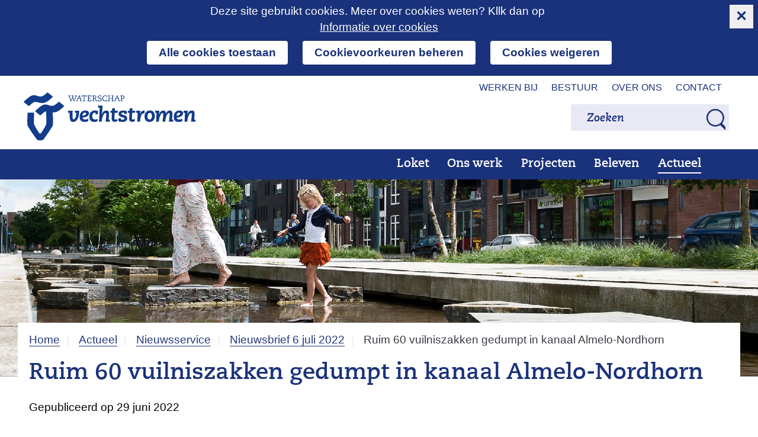

--- FILE ---
content_type: text/html; charset=utf-8
request_url: https://www.vechtstromen.nl/actueel/nieuwsservice/nieuwsarchief/2022/juli/nieuwsbrief-6-juli-2022/@43635/ruim-60-vuilniszakken-gedumpt-kanaal/
body_size: 12184
content:
<!DOCTYPE html>
<html lang=nl>
  <head prefix="og: http://ogp.me/ns# dcterms: http://purl.org/dc/terms/ overheid: http://standaarden.overheid.nl/owms/">
    <meta charset="utf-8">
    <meta name=viewport content="initial-scale=1">
    <title>Ruim 60 vuilniszakken gedumpt in kanaal Almelo-Nordhorn - Vechtstromen</title>
    <link rel="apple-touch-icon" href="https://www.vechtstromen.nl/apple-touch-icon.png">
    <link rel=icon href="https://www.vechtstromen.nl/favicon.png"><!--[if IE]>
            <link rel="shortcut icon" href="https://www.vechtstromen.nl/favicon.ico" />
          <![endif]-->
    <meta name="msapplication-TileColor" content="#ffffff">
    <meta name="msapplication-TileImage" content="/publish/varianten/26/favicons/256x256_shortcut-icon.png">
    <link rel=canonical href="https://www.vechtstromen.nl/@43635/ruim-60-vuilniszakken-gedumpt-kanaal/">
    <meta name=generator content="iprox.">
    <link rel=author href="mailto:info@vechtstromen.nl">
    <meta name=description content="In het kanaal Almelo-Nordhorn zijn ruim 60 vuilniszakken, met vermoedelijk afval vanuit een hennepkwekerij, aangetroffen. Deze zijn inmiddels door onze medewerkers uit het water gehaald en afgevoerd.">
    <meta name=keywords content="Calamiteit of Incident,Dinkelland"><!--OWMS-Kern-->
    <meta property="dcterms:identifier" content="https://www.vechtstromen.nl/actueel/nieuwsservice/nieuwsarchief/2022/juli/nieuwsbrief-6-juli-2022/@43635/ruim-60-vuilniszakken-gedumpt-kanaal/" datatype="dcterms:URI">
    <meta property="dcterms:title" content="Ruim 60 vuilniszakken gedumpt in kanaal Almelo-Nordhorn">
    <meta property="dcterms:language" content=nl datatype="dcterms:RFC4646">
    <meta property="overheid:authority" content="Waterschap Vechtstromen">
    <meta property="dcterms:creator" content="Waterschap Vechtstromen">
    <meta property="dcterms:modified" content="2022-06-29" datatype="dcterms:W3CDTF">
    <meta property="dcterms:available" content="start=2022-06-29;" datatype="dcterms:Period"><!--OWMS-Mantel-->
    <meta property="dcterms:description" content="In het kanaal Almelo-Nordhorn zijn ruim 60 vuilniszakken, met vermoedelijk afval vanuit een hennepkwekerij, aangetroffen. Deze zijn inmiddels door onze medewerkers uit het water gehaald en afgevoerd.">
    <meta property="dcterms:publisher" content="Waterschap Vechtstromen">
    <meta property="og:locale" content=nl_NL>
    <meta property="og:title" content="Ruim 60 vuilniszakken gedumpt in kanaal Almelo-Nordhorn">
    <meta property="og:type" content=article>
    <meta property="og:site_name" content=Vechtstromen>
    <meta property="og:url" content="https://www.vechtstromen.nl/actueel/nieuwsservice/nieuwsarchief/2022/juli/nieuwsbrief-6-juli-2022/@43635/ruim-60-vuilniszakken-gedumpt-kanaal/">
    <meta property="og:image" content="https://www.vechtstromen.nl/publish/pages/33513/vuilniszakken_kanaal_almelo-nordhorn2.jpeg">
    <meta property="og:image:height" content=432>
    <meta property="og:image:width" content=768>
    <meta property="og:description" content="In het kanaal Almelo-Nordhorn zijn ruim 60 vuilniszakken, met vermoedelijk afval vanuit een hennepkwekerij, aangetroffen. Deze zijn inmiddels door onze medewerkers uit het water gehaald en afgevoerd.">
    <link media=all rel=stylesheet href="/views/css/d4551c8ebeee5b7f8ce25a37111d022a.css">
    <link media=all rel=stylesheet href="/views/css/26990ee603cc80241ec75c7131972143.css" class="id normalize">
    <link media=all rel=stylesheet href="/views/css/b77405fb6c370f362dd39e4275f6772d.css" class="id vechtstromen">
    <link media=screen rel=stylesheet href="/views/css/c512879d8b7e61bfe01c0c78c71da558.css" class="id vechtstromen">
    <link media=all rel=stylesheet href="/views/css/83a1bce029eec047caed1adeb56668f7.css" class="id vechtstromen">
    <link media=screen rel=stylesheet href="/views/css/853ceaf44be326a3553fda7fd5714ba7.css" class="id vechtstromen">
    <link media=all rel=stylesheet href="/views/css/e406ad96c9b94ef206aa7828a858b997.css" class="id vechtstromen-26dot2865">
    <link media=screen rel=stylesheet href="/views/css/7a94302fdcd095d6b8164e4a16139d94.css" class="id vechtstromen-26dot2865">
    <link media=print rel=stylesheet href="/views/css/72159a082082e2120c12ab0d0c269047.css" class="id vechtstromen">
    <link media="screen and (max-width:480.98px)" rel=stylesheet href="/views/css/4ddb40b29f1d38000f1a58af6a006242.css" class="small-26-2865">
    <link media="screen and (max-width:960.98px) and (min-width:481px)" rel=stylesheet href="/views/css/fb6f7c3d02434554589dee61b992d189.css" class="medium-26-2865">
    <link media="screen and (min-width:961px)" rel=stylesheet href="/views/css/93bdc543131b320acbec4730550e3771.css" class="large-26-2865">
    <link media="screen and (max-width:960.98px)" rel=stylesheet href="/views/css/cd261e4b18303f31d29fba65730e43e8.css" class="small-26-2865">
    <link media=screen rel=stylesheet href="/views/css/210bbc53de3c6914bbe5d980369e6174.css" class="id fotoalbum-lightbox">
    <link media=screen rel=stylesheet href="/views/css/9ffe97a7508b0ed5e95d466bc632d3c7.css" class="id vechtstromen">
    <link rel=stylesheet href="/aspx/read.aspx?AppIdt=globalcss&amp;ItmIdts=0,43635,43227,39021,43226,39021,39021,39022,38509,43402,38174,43171,42738,38308,38300,43408,38287,38286,39681,46263,43413,45099,37969,38301,43414&amp;VldIdts=0,37959,38293,37969,38004,38005,38006,38007,38005,36724,37959,38293&amp;VarIdt=26">
    <script src="/views/js/3ef653ba3f60923cab6ad2f727cbafa8.js"></script>
    <script><!--
var requiredFields=requiredFields||[],requiredLabels=requiredLabels||[];
//--></script>
  <body class="vew-vechtstromen_2021 var-vechtstromen2021 ipx-baseline rol-body main-has-layout-regular header-has-layout-header-vechtstromen_2021 footer-has-layout-footer-vechtstromen_2021 right-aligned-list-images has-titlebgcolor has-bright-titlebgcolor has-bgcolor has-bright-bgcolor has-list-icons" data-breakpoints="[{&quot;className&quot;:&quot;large&quot;,&quot;minSize&quot;:960,&quot;maxSize&quot;:99999},{&quot;className&quot;:&quot;medium&quot;,&quot;minSize&quot;:480,&quot;maxSize&quot;:960},{&quot;className&quot;:&quot;small&quot;,&quot;minSize&quot;:0,&quot;maxSize&quot;:480}]" data-elt-breakpoints="[{ &quot;sizes&quot;:[444, 888], &quot;classNames&quot;:[&quot;elt-small&quot;, &quot;elt-medium&quot;, &quot;elt-large&quot;], &quot;selector&quot;: &quot;.grid-blok&quot; }]">
    <div id=canvas class="canvas artikel has_bg achtergrond_img_itmvld_361_0 bg_hidden_small bg_hidden_medium" data-ipx-pagetype="{&quot;alias&quot;:&quot;artikel&quot;}">
      <header data-ipx-pagetype="{&quot;alias&quot;:&quot;header&quot;}"><!--googleoff: all-->
        <div class="skiplink-wrapper skiplink-forward"><a class="skiplink visuallyhidden focusable" id="content-start_back" href="#content-start">Ga naar de inhoud</a></div>
        <div class="header rol-sectie-header grid-wrapper wrapper_4 expand-to-page">
          <div class="grid-container container_4 grid-header-vechtstromen_2021 has-titlebgcolor has-bright-titlebgcolor has-bgcolor has-bright-bgcolor" data-layout="{&quot;columns&quot;:4,&quot;block-columns&quot;:1,&quot;gutter&quot;:0,&quot;padding&quot;:10,&quot;grid-column-width&quot;:300,&quot;DimSiz&quot;:1200,&quot;MinSiz&quot;:300,&quot;MaxSiz&quot;:1200}">
            <div id=zone_43226_secnav class="grid-zone grid_4 z-secnav z-rol-secnav is-fullwidth-zone" data-layout="{&quot;columns&quot;:4,&quot;DimSiz&quot;:1200}">
              <div class="grid-row single-elt-row has-fullwidth-elt is-fullwidth-row rol-rij-secundaire-navigatie rol-rij-blok">
                <div class="grid-blok grid_4 rol-secundaire-navigatie type-secundaire-navigatie" id=Block_397539 data-layout="{&quot;id&quot;:397539,&quot;columns&quot;:4,&quot;DimSiz&quot;:1200,&quot;padding&quot;:10}">
                  <div class="grid-element">
                    <div class="grid-edge" data-id=PagCls_397539>
                      <nav id="secnav-397539" aria-labelledby="nav-title-397539" class="horizontaal-rechts sec-nav-mobile-insert-in-primnav">
                        <div class="grid-title elt-hidden-small elt-hidden-medium elt-hidden-large">
                          <div class="heading-elt heading-elt-nav"><a id="nav-title-397539" class="secundaire-navigatie" href="#opensecnav" data-nosmoothanchor=true>Direct naar</a></div>
                        </div>
                        <div class="grid-inside menu-container">
                          <ul id=opensecnav>
                            <li><span class="menu-text"><a href="https://www.vechtstromen.nl/werkenbij/">Werken bij</a></span>
                            <li><span class="menu-text"><a href="https://www.vechtstromen.nl/bestuur/">Bestuur</a></span>
                            <li><span class="menu-text"><a href="https://www.vechtstromen.nl/over-ons/">Over ons</a></span>
                            <li><span class="menu-text"><a href="https://www.vechtstromen.nl/contact/">Contact</a></span>
                          </ul>
                        </div>
                      </nav>
                    </div>
                  </div>
                </div>
              </div>
            </div>
            <div class="zone-clear-secnav"></div>
            <div id=zone_43226_logonav class="grid-zone grid_4 z-logonav z-rol-logonav is-fullwidth-zone" data-layout="{&quot;columns&quot;:4,&quot;DimSiz&quot;:1200}">
              <div class="grid-row rol-rij-logo rol-rij-logo rol-rij-zoeken rol-rij-blok">
                <div class="grid-blok grid_1 rol-logo type-logo full-width" id=Block_397541 data-layout="{&quot;id&quot;:397541,&quot;columns&quot;:1,&quot;DimSiz&quot;:300,&quot;padding&quot;:10}">
                  <div class="grid-element">
                    <div class="grid-edge" data-id=PagCls_397541>
                      <div class="iprox-content no-icons image"><a href="https://www.vechtstromen.nl/"><img class="logo-svg" src="/publish/pages/33154/logo-vechtstromen-2.svg" alt="Logo waterschap Vechtstromen"></a></div>
                    </div>
                  </div>
                </div>
                <div class="grid-blok grid_1 prefix_2 rol-zoeken type-zoeken has-link-icons has-list-icons has-button-icons" id=Block_397546 data-layout="{&quot;id&quot;:397546,&quot;columns&quot;:1,&quot;DimSiz&quot;:300,&quot;prefix&quot;:2,&quot;padding&quot;:10}">
                  <div class="grid-element">
                    <div class="grid-edge" data-id=PagCls_397546>
                      <div class="grid-title visuallyhidden">
                        <div class="heading-elt heading-elt-zoeken">Zoeken</div>
                      </div>
                      <div class="grid-inside">
                        <div class=zoekveld>
                          <form name="zoeken-form-397546" id="zoeken-form-397546" class="inline-form" action="https://www.vechtstromen.nl/zoeken/" method=get novalidate><label for="zoeken-397546" class=visuallyhidden>Zoeken</label><input type=text name=zoeken_term id="zoeken-397546" placeholder=Zoeken><button type=submit class="zoek ipx-btn ipx-btn-neutral"><span class=visuallyhidden>Zoeken</span></button></form>
                        </div>
                      </div>
                    </div>
                  </div>
                </div>
              </div>
            </div>
            <div class="zone-clear-logonav"></div>
            <div id=zone_43226_navigatie class="grid-zone grid_4 z-navigatie z-rol-navigatie is-fullwidth-zone expand-to-page" data-layout="{&quot;columns&quot;:4,&quot;DimSiz&quot;:1200}">
              <div class="grid-row single-elt-row has-fullwidth-elt is-fullwidth-row rol-rij-primaire-navigatie rol-rij-blok has-titlebgcolor has-dark-titlebgcolor has-bgcolor has-dark-bgcolor expand-to-page has-no-link-icons has-no-list-icons has-no-button-icons">
                <div class="grid-blok grid_4 rol-primaire-navigatie type-primaire-navigatie" id=Block_397544 data-layout="{&quot;id&quot;:397544,&quot;columns&quot;:4,&quot;DimSiz&quot;:1200,&quot;padding&quot;:10}">
                  <div class="grid-element">
                    <div class="grid-edge" data-id=PagCls_397544>
                      <nav id="nav-397544" aria-label=Menu class="bl-navbar bl-navbar-static navexpand-small navexpand-medium" data-nav-expanding="small medium">
                        <div class="grid-title elt-visible-small elt-visible-medium elt-hidden-large">
                          <div class="heading-elt heading-elt-nav"><button type=button id="nav-title-397544" class="ipx-btn-link primaire-navigatie" aria-controls=openprimnav>Menu</button></div>
                        </div>
                        <div class="grid-inside menu-container">
                          <ul id=openprimnav aria-labelledby="nav-title-397544" class="nav-eenvoudig-uitvalmenu">
                            <li class="bl-navitem"><span class="menu-text"><a id="navitem-183185" class="primaire-navigatie-item" href="https://www.vechtstromen.nl/loket/">Loket</a></span>
                            <li class="bl-navitem focusable bl-dropdown drpdwn">
                              <h2 class="menu-heading"><a id="navitem-183192" class="primaire-navigatie-item bl-dropdown-toggle drpdwn-tggl" data-toggle=dropdown href="https://www.vechtstromen.nl/werk/">Ons werk</a></h2><button type=button class="primaire-navigatie-item-caret" id="navitem-caret-183192" aria-controls="navmenu-183192"><span class=tekstbrowser>Ons werk</span><span class=caret></span></button>
                              <ul id="navmenu-183192" aria-label="Ons werk" class="subnavigatie level-2 bl-dropdown-menu drpdwn-mnu">
                                <li class="bl-navitem"><a id="navitem-183218" class="primaire-navigatie-item" href="https://www.vechtstromen.nl/werk/natuur-waterkwaliteit/">Natuur en Waterkwaliteit</a>
                                <li class="bl-navitem"><a id="navitem-183219" class="primaire-navigatie-item" href="https://www.vechtstromen.nl/werk/klimaat-veiligheid/">Klimaat en veiligheid</a>
                                <li class="bl-navitem"><a id="navitem-183216" class="primaire-navigatie-item" href="https://www.vechtstromen.nl/werk/zuiveren-afvalwater/">Zuiveren afvalwater</a>
                                <li class="bl-navitem"><a id="navitem-183204" class="primaire-navigatie-item" href="https://www.vechtstromen.nl/werk/landbouw-water/">Landbouw en water</a>
                                <li class="bl-navitem"><a id="navitem-183220" class="primaire-navigatie-item" href="https://www.vechtstromen.nl/werk/beheer-onderhoud/">Beheer en onderhoud</a>
                                <li class="bl-navitem"><a id="navitem-183232" class="primaire-navigatie-item" href="https://www.vechtstromen.nl/werk/vergunningen-toezicht-handhaving/">Vergunningen, toezicht en handhaving</a>
                                <li class="bl-navitem"><a id="navitem-188712" class="primaire-navigatie-item" href="https://www.vechtstromen.nl/werk/innovatie/">Innovatie</a>
                                <li class="bl-navitem"><a id="navitem-188718" class="primaire-navigatie-item" href="https://www.vechtstromen.nl/werk/duurzaamheid/">Duurzaamheid</a>
                              </ul>
                            <li class="bl-navitem"><span class="menu-text"><a id="navitem-183191" class="primaire-navigatie-item" href="https://www.vechtstromen.nl/projecten/">Projecten</a></span>
                            <li class="bl-navitem focusable bl-dropdown drpdwn">
                              <h2 class="menu-heading"><a id="navitem-183184" class="primaire-navigatie-item bl-dropdown-toggle drpdwn-tggl" data-toggle=dropdown href="https://www.vechtstromen.nl/beleven/">Beleven</a></h2><button type=button class="primaire-navigatie-item-caret" id="navitem-caret-183184" aria-controls="navmenu-183184"><span class=tekstbrowser>Beleven</span><span class=caret></span></button>
                              <ul id="navmenu-183184" aria-label=Beleven class="subnavigatie level-2 bl-dropdown-menu drpdwn-mnu">
                                <li class="bl-navitem"><a id="navitem-183222" class="primaire-navigatie-item" href="https://www.vechtstromen.nl/beleven/educatie/">Educatie</a>
                                <li class="bl-navitem"><a id="navitem-183252" class="primaire-navigatie-item" href="https://www.vechtstromen.nl/beleven/genieten-water/">Genieten van water</a>
                                <li class="bl-navitem"><a id="navitem-183245" class="primaire-navigatie-item" href="https://www.vechtstromen.nl/beleven/historie/">Historie</a>
                              </ul>
                            <li class="bl-navitem active focusable bl-dropdown drpdwn">
                              <h2 class="menu-heading"><a id="navitem-183188" class="primaire-navigatie-item bl-dropdown-toggle drpdwn-tggl overzicht-van-alle-actuele-onderwerpen" aria-current=true data-toggle=dropdown href="https://www.vechtstromen.nl/actueel/">Actueel</a></h2><button type=button class="primaire-navigatie-item-caret" id="navitem-caret-183188" aria-controls="navmenu-183188"><span class=tekstbrowser>Actueel</span><span class=caret></span></button>
                              <ul id="navmenu-183188" aria-label=Actueel class="subnavigatie level-2 bl-dropdown-menu drpdwn-mnu">
                                <li class="bl-navitem"><a id="navitem-183201" class="primaire-navigatie-item" href="https://www.vechtstromen.nl/actueel/nieuws/">Nieuws</a>
                                <li class="bl-navitem"><a id="navitem-183203" class="primaire-navigatie-item" href="https://www.vechtstromen.nl/actueel/bekendmakingen/">Bekendmakingen</a>
                                <li class="bl-navitem"><a id="navitem-183266" class="primaire-navigatie-item" href="https://open.vechtstromen.nl/terinzageleggingen/">Terinzageleggingen</a>
                                <li class="bl-navitem"><a id="navitem-183212" class="primaire-navigatie-item" href="https://www.vechtstromen.nl/actueel/regelgeving/">Regelgeving</a>
                                <li class="bl-navitem"><a id="navitem-183256" class="primaire-navigatie-item" href="https://www.vechtstromen.nl/actueel/grondzaken/">Grondzaken</a>
                                <li class="bl-navitem active"><a id="navitem-183226" class="primaire-navigatie-item" aria-current=true href="https://www.vechtstromen.nl/actueel/nieuwsservice/">Nieuwsservice</a>
                              </ul>
                            <li class="bl-navitem"><span class="menu-text"><a id="navitem-183183" class="primaire-navigatie-item zoeken" href="https://www.vechtstromen.nl/zoeken/">Zoeken</a></span>
                            <li class="bl-navitem sec-nav-item"><span class="menu-text"><a id="navitem-183250" class="primaire-navigatie-item" href="https://www.vechtstromen.nl/werkenbij/">Werken bij</a></span>
                            <li class="bl-navitem sec-nav-item"><span class="menu-text"><a id="navitem-183249" class="primaire-navigatie-item" href="https://www.vechtstromen.nl/bestuur/">Bestuur</a></span>
                            <li class="bl-navitem sec-nav-item"><span class="menu-text"><a id="navitem-183214" class="primaire-navigatie-item" href="https://www.vechtstromen.nl/over-ons/">Over ons</a></span>
                            <li class="bl-navitem sec-nav-item"><span class="menu-text"><a id="navitem-183254" class="primaire-navigatie-item" href="https://www.vechtstromen.nl/contact/">Contact</a></span>
                          </ul>
                        </div>
                      </nav>
                    </div>
                  </div>
                </div>
              </div>
            </div>
            <div class="zone-clear-navigatie"></div>
          </div>
          <div class="layout-clear clear"></div>
        </div><!--googleon: all-->
      </header>
      <main data-pagetitle="Ruim 60 vuilniszakken gedumpt in kanaal Almelo-Nordhorn" data-ipx-pagetype="{&quot;alias&quot;:&quot;artikel&quot;}">
        <div id="content-start" tabindex="-1"></div>
        <div id=content class="main rol-sectie-main grid-wrapper wrapper_4 expand-to-page">
          <div class="grid-container container_4 grid-regular" data-layout="{&quot;columns&quot;:4,&quot;block-columns&quot;:1,&quot;gutter&quot;:0,&quot;padding&quot;:10,&quot;grid-column-width&quot;:300,&quot;DimSiz&quot;:1200,&quot;MinSiz&quot;:300,&quot;MaxSiz&quot;:1200}">
            <div id=zone_43635_sitepad class="grid-zone grid_4 z-sitepad z-rol-sitepad is-fullwidth-zone has-titlebgcolor has-bright-titlebgcolor has-bgcolor has-bright-bgcolor" data-layout="{&quot;columns&quot;:4,&quot;DimSiz&quot;:1200}">
              <div class="grid-row single-elt-row has-fullwidth-elt is-fullwidth-row rol-rij-servicebalk rol-rij-blok">
                <div class="grid-blok grid_4 rol-servicebalk type-servicebalk full-width" id=Block_397548 data-layout="{&quot;id&quot;:397548,&quot;columns&quot;:4,&quot;DimSiz&quot;:1200,&quot;padding&quot;:10}">
                  <div class="grid-element">
                    <div class="grid-edge" data-id=PagCls_397548>
                      <div class="grid-inside">
                        <nav class="bread-crumb elt-hidden-none" aria-label=Broodkruimelnavigatie>
                          <div class="bread-crumb-wrapper">
                            <ol itemscope itemtype="http://schema.org/BreadcrumbList" class=kruimelpad>
                              <li itemprop=itemListElement itemscope itemtype="http://schema.org/ListItem" class=item><a itemprop=item href="https://www.vechtstromen.nl/"><span itemprop=name>Home</span></a>
                                <meta itemprop=position content=1><span class="bread-crumb-separator" aria-hidden=true> ›</span>
                              <li itemprop=itemListElement itemscope itemtype="http://schema.org/ListItem" class=item><a itemprop=item href="https://www.vechtstromen.nl/actueel/"><span itemprop=name>Actueel</span></a>
                                <meta itemprop=position content=2><span class="bread-crumb-separator" aria-hidden=true> ›</span>
                              <li itemprop=itemListElement itemscope itemtype="http://schema.org/ListItem" class=item><a itemprop=item href="https://www.vechtstromen.nl/actueel/nieuwsservice/"><span itemprop=name>Nieuwsservice</span></a>
                                <meta itemprop=position content=3><span class="bread-crumb-separator" aria-hidden=true> ›</span>
                              <li itemprop=itemListElement itemscope itemtype="http://schema.org/ListItem" class=item><a itemprop=item href="https://www.vechtstromen.nl/actueel/nieuwsservice/nieuwsarchief/2022/juli/nieuwsbrief-6-juli-2022/"><span itemprop=name>Nieuwsbrief 6 juli 2022</span></a>
                                <meta itemprop=position content=4><span class="bread-crumb-separator" aria-hidden=true> ›</span>
                              <li itemprop=itemListElement itemscope itemtype="http://schema.org/ListItem" class="item laatste nolink" aria-current=page><span itemprop=name>Ruim 60 vuilniszakken gedumpt in kanaal Almelo-Nordhorn</span>
                                <meta itemprop=position content=5>
                            </ol>
                          </div>
                        </nav>
                      </div>
                    </div>
                  </div>
                </div>
              </div><br class="end-of-zone">
            </div>
            <div class="zone-clear-sitepad"></div>
            <div id=zone_43635_title class="grid-zone grid_4 z-title z-rol-title is-fullwidth-zone has-titlebgcolor has-bright-titlebgcolor has-bgcolor has-bright-bgcolor" data-layout="{&quot;columns&quot;:4,&quot;DimSiz&quot;:1200}">
              <div class="grid-blok grid_4 rol-paginatitel type-titel" data-layout="{&quot;columns&quot;:4,&quot;DimSiz&quot;:1200}">
                <div class="grid-element">
                  <div class="grid-edge">
                    <h1 class="grid-title">Ruim 60 vuilniszakken gedumpt in kanaal Almelo-Nordhorn<span class=submode></span></h1>
                  </div>
                </div>
              </div>
              <div class="grid-blok grid_4 rol-inhoud type-meta" data-layout="{&quot;columns&quot;:4,&quot;DimSiz&quot;:1200}">
                <div class="grid-element">
                  <div class="grid-edge">
                    <div class="grid-inside">Gepubliceerd op 29 juni 2022</div>
                  </div>
                </div>
              </div><br class="end-of-zone">
            </div>
            <div class="zone-clear-title"></div>
            <div id=zone_43635_content class="grid-zone grid_2 z-content z-rol-content" data-layout="{&quot;columns&quot;:2,&quot;DimSiz&quot;:600}">
              <div class="grid-blok grid_2 rol-inleiding type-inhoud" data-layout="{&quot;columns&quot;:2,&quot;DimSiz&quot;:600}">
                <div class="grid-element">
                  <div class="grid-edge" data-id=PagVld_376609>
                    <div class="grid-inside">
                      <div class="iprox-rich-content iprox-content">
                        <p>In het kanaal Almelo-Nordhorn zijn zo’n 60 vuilniszakken, met vermoedelijk afval vanuit een hennepkwekerij, aangetroffen. Deze zijn inmiddels door onze medewerkers uit het water gehaald en afgevoerd.</p>
                      </div>
                    </div>
                  </div>
                </div>
              </div>
              <div class="grid-blok grid_2 rol-inhoud type-inhoud" data-layout="{&quot;columns&quot;:2,&quot;DimSiz&quot;:600}">
                <div class="grid-element">
                  <div class="grid-edge" data-id=PagVld_376608>
                    <div class="grid-inside">
                      <div class="iprox-rich-content iprox-content">
                        <p>Vanochtend zijn in de zwaaikom (verbreding van het kanaal waar schepen die langer zijn dan de breedte van het kanaal kunnen keren) van het kanaal Almelo-Nordhorn, ter hoogte van de Broekmatenweg, ruim 60 vuilniszakken met afval ontdekt. Na onderzoek blijken de meeste zakken afval te bevatten die vanuit vermoedelijk een hennepkwekerij afkomstig te zijn. Onze medewerkers hebben met een boot de zakken en een kluis uit het water gehaald. Het afval wordt na onderzoek, op aanwijzingen van de afkomst, afgevoerd en vernietigd. De kluis met inhoud is voor onderzoek meegenomen door de politie.</p>
                        <h2 id="hb5b937d2-9f94-479f-9e90-b4b508eae2cc">Iets gezien? Meld het ons.</h2>
                        <p>Heeft u gisterenavond na half tien of vannacht iets gezien wat verband kan houden met het dumpen van de vuilniszakken en kluis of heeft u informatie over waar dit vandaan komt, neemt u dan contact op met ons of de politie. U kunt ons bereiken, bij voorkeur telefonisch, via 088-220 3333.</p>
                      </div>
                    </div>
                  </div>
                </div>
              </div><br class="end-of-zone">
            </div>
            <div class="zone-clear-content"></div>
            <div id=zone_43635_aside class="grid-zone grid_2 z-aside z-rol-aside" data-layout="{&quot;columns&quot;:2,&quot;DimSiz&quot;:600}">
              <div class="grid-blok grid_1 rol-informatief type-foto full-width" id=Block_404730 data-layout="{&quot;id&quot;:404730,&quot;columns&quot;:1,&quot;DimSiz&quot;:300,&quot;padding&quot;:10}">
                <div class="grid-element">
                  <div class="grid-edge" data-id=PagCls_404730>
                    <div class="iprox-content image stretch"><a class="lightboxLink imageLink" href="/publish/pages/33513/vuilniszakken_kanaal_almelo-nordhorn2_1.jpeg"><img data-sources="[{&quot;width&quot;:172,&quot;height&quot;:229,&quot;src&quot;:&quot;/publish/pages/33513/172px/vuilniszakken_kanaal_almelo-nordhorn2_1.jpg&quot;,&quot;sizeClass&quot;:&quot;size_172px&quot;},{&quot;width&quot;:364,&quot;height&quot;:485,&quot;src&quot;:&quot;/publish/pages/33513/364px/vuilniszakken_kanaal_almelo-nordhorn2_1.jpg&quot;,&quot;sizeClass&quot;:&quot;size_364px&quot;},{&quot;width&quot;:566,&quot;height&quot;:755,&quot;src&quot;:&quot;/publish/pages/33513/566px/vuilniszakken_kanaal_almelo-nordhorn2_1.jpg&quot;,&quot;sizeClass&quot;:&quot;size_566px&quot;},{&quot;width&quot;:768,&quot;height&quot;:1024,&quot;src&quot;:&quot;/publish/pages/33513/vuilniszakken_kanaal_almelo-nordhorn2_1.jpeg&quot;}]" alt="Vuilniszakken kanaal Almelo-Nordhorn2" data-id=33513 id=img_pagvld_376614_0 class="img-bitmap img_pagvld_376614_0" width=768 height=1024 src="/publish/pages/33513/vuilniszakken_kanaal_almelo-nordhorn2_1.jpeg"><span class=magnifierLink>Klik voor een vergroting<span class=visuallyhidden> (afbeelding: vuilniszakken_kanaal_almelo-nordhorn2_1.jpeg)</span></span></a></div>
                  </div>
                </div>
              </div>
              <div class="grid-blok grid_1 rol-informatief type-foto full-width" id=Block_404731 data-layout="{&quot;id&quot;:404731,&quot;columns&quot;:1,&quot;DimSiz&quot;:300,&quot;padding&quot;:10}">
                <div class="grid-element">
                  <div class="grid-edge" data-id=PagCls_404731>
                    <div class="iprox-content image stretch"><a class="lightboxLink imageLink" href="/publish/pages/33513/vuilniszakken_kanaal_almelo-nordhorn.jpeg"><img data-sources="[{&quot;width&quot;:172,&quot;height&quot;:229,&quot;src&quot;:&quot;/publish/pages/33513/172px/vuilniszakken_kanaal_almelo-nordhorn.jpg&quot;,&quot;sizeClass&quot;:&quot;size_172px&quot;},{&quot;width&quot;:364,&quot;height&quot;:485,&quot;src&quot;:&quot;/publish/pages/33513/364px/vuilniszakken_kanaal_almelo-nordhorn.jpg&quot;,&quot;sizeClass&quot;:&quot;size_364px&quot;},{&quot;width&quot;:566,&quot;height&quot;:755,&quot;src&quot;:&quot;/publish/pages/33513/566px/vuilniszakken_kanaal_almelo-nordhorn.jpg&quot;,&quot;sizeClass&quot;:&quot;size_566px&quot;},{&quot;width&quot;:768,&quot;height&quot;:1024,&quot;src&quot;:&quot;/publish/pages/33513/vuilniszakken_kanaal_almelo-nordhorn.jpeg&quot;}]" alt="Vuilniszakken kanaal Almelo-Nordhorn" data-id=33513 id=img_pagvld_376615_0 class="img-bitmap img_pagvld_376615_0" width=768 height=1024 src="/publish/pages/33513/vuilniszakken_kanaal_almelo-nordhorn.jpeg"><span class=magnifierLink>Klik voor een vergroting<span class=visuallyhidden> (afbeelding: vuilniszakken_kanaal_almelo-nordhorn.jpeg)</span></span></a></div>
                  </div>
                </div>
              </div>
              <div class="grid-blok grid_1 rol-informatief type-foto full-width" id=Block_404732 data-layout="{&quot;id&quot;:404732,&quot;columns&quot;:1,&quot;DimSiz&quot;:300,&quot;padding&quot;:10}">
                <div class="grid-element">
                  <div class="grid-edge" data-id=PagCls_404732>
                    <div class="iprox-content image stretch"><a class="lightboxLink imageLink" href="/publish/pages/33513/vuilniszakken_kanaal_almelo-nordhorn3.jpeg"><img data-sources="[{&quot;width&quot;:172,&quot;height&quot;:229,&quot;src&quot;:&quot;/publish/pages/33513/172px/vuilniszakken_kanaal_almelo-nordhorn3.jpg&quot;,&quot;sizeClass&quot;:&quot;size_172px&quot;},{&quot;width&quot;:364,&quot;height&quot;:485,&quot;src&quot;:&quot;/publish/pages/33513/364px/vuilniszakken_kanaal_almelo-nordhorn3.jpg&quot;,&quot;sizeClass&quot;:&quot;size_364px&quot;},{&quot;width&quot;:566,&quot;height&quot;:755,&quot;src&quot;:&quot;/publish/pages/33513/566px/vuilniszakken_kanaal_almelo-nordhorn3.jpg&quot;,&quot;sizeClass&quot;:&quot;size_566px&quot;},{&quot;width&quot;:768,&quot;height&quot;:1024,&quot;src&quot;:&quot;/publish/pages/33513/vuilniszakken_kanaal_almelo-nordhorn3.jpeg&quot;}]" alt="Vuilniszakken kanaal Almelo-Nordhorn3" data-id=33513 id=img_pagvld_376616_0 class="img-bitmap img_pagvld_376616_0" width=768 height=1024 src="/publish/pages/33513/vuilniszakken_kanaal_almelo-nordhorn3.jpeg"><span class=magnifierLink>Klik voor een vergroting<span class=visuallyhidden> (afbeelding: vuilniszakken_kanaal_almelo-nordhorn3.jpeg)</span></span></a></div>
                  </div>
                </div>
              </div>
              <div class="grid-blok grid_1 rol-informatief type-foto full-width" id=Block_404733 data-layout="{&quot;id&quot;:404733,&quot;columns&quot;:1,&quot;DimSiz&quot;:300,&quot;padding&quot;:10}">
                <div class="grid-element">
                  <div class="grid-edge" data-id=PagCls_404733>
                    <div class="iprox-content image stretch"><a class="lightboxLink imageLink" href="/publish/pages/33513/vuilniszakken_kanaal_almelo-nordhorn1.jpeg"><img data-sources="[{&quot;width&quot;:172,&quot;height&quot;:229,&quot;src&quot;:&quot;/publish/pages/33513/172px/vuilniszakken_kanaal_almelo-nordhorn1.jpg&quot;,&quot;sizeClass&quot;:&quot;size_172px&quot;},{&quot;width&quot;:364,&quot;height&quot;:485,&quot;src&quot;:&quot;/publish/pages/33513/364px/vuilniszakken_kanaal_almelo-nordhorn1.jpg&quot;,&quot;sizeClass&quot;:&quot;size_364px&quot;},{&quot;width&quot;:566,&quot;height&quot;:755,&quot;src&quot;:&quot;/publish/pages/33513/566px/vuilniszakken_kanaal_almelo-nordhorn1.jpg&quot;,&quot;sizeClass&quot;:&quot;size_566px&quot;},{&quot;width&quot;:768,&quot;height&quot;:1024,&quot;src&quot;:&quot;/publish/pages/33513/vuilniszakken_kanaal_almelo-nordhorn1.jpeg&quot;}]" alt="Vuilniszakken kanaal Almelo-Nordhorn1" data-id=33513 id=img_pagvld_376617_0 class="img-bitmap img_pagvld_376617_0" width=768 height=1024 src="/publish/pages/33513/vuilniszakken_kanaal_almelo-nordhorn1.jpeg"><span class=magnifierLink>Klik voor een vergroting<span class=visuallyhidden> (afbeelding: vuilniszakken_kanaal_almelo-nordhorn1.jpeg)</span></span></a></div>
                  </div>
                </div>
              </div>
            </div>
            <div class="zone-clear-aside"></div>
          </div>
          <div class="layout-clear clear"></div>
        </div>
      </main>
      <footer data-ipx-pagetype="{&quot;alias&quot;:&quot;footer&quot;}"><!--googleoff: all-->
        <div class="footer rol-sectie-footer grid-wrapper wrapper_4 has_bg achtergrond_img_varvld_810_0 expand-to-page">
          <div class="grid-container container_4 grid-footer-vechtstromen_2021 has-no-list-icons" data-layout="{&quot;columns&quot;:4,&quot;block-columns&quot;:1,&quot;gutter&quot;:0,&quot;padding&quot;:10,&quot;grid-column-width&quot;:300,&quot;DimSiz&quot;:1200,&quot;MinSiz&quot;:300,&quot;MaxSiz&quot;:1200}">
            <div id=zone_43227_share class="grid-zone grid_4 z-share z-rol-share is-fullwidth-zone has-titlebgcolor has-bright-titlebgcolor has-bgcolor has-bright-bgcolor expand-to-page has-list-icons" data-layout="{&quot;columns&quot;:4,&quot;DimSiz&quot;:1200}">
              <div class="grid-blok grid_4 rol-knoppen-specials type-linkslist" data-layout="{&quot;columns&quot;:4,&quot;DimSiz&quot;:1200}">
                <div class="grid-element">
                  <div class="grid-edge">
                    <div class="grid-title visuallyhidden">
                      <div class="heading-elt heading-elt-social">Delen</div>
                    </div>
                    <div class="grid-inside">
                      <ul class="iprox-content button-specials horizontal">
                        <li><span class="li-content"><a class="externLink facebook focusable" href="https://www.facebook.com/sharer.php?u=https%3a%2f%2fwww.vechtstromen.nl%2factueel%2fnieuwsservice%2fnieuwsarchief%2f2022%2fjuli%2fnieuwsbrief-6-juli-2022%2f%4043635%2fruim-60-vuilniszakken-gedumpt-kanaal%2f&amp;t=In%20het%20kanaal%20Almelo-Nordhorn%20zijn%c2%a0ruim%2060%20vuilniszakken%2c%20met%20vermoedelijk%20afval%20vanuit%20een%20hennepkwekerij%2c%20aangetroffen.%20Deze%20zijn%20inmiddels%20door%20onze%20medewerkers%20uit%20het%20water%20gehaald%20en%20afgevoerd."><span class="special-btn-text share-text">Delen op Facebook</span></a></span>
                        <li><span class="li-content"><a class="externLink linkedin focusable" href="https://www.linkedin.com/shareArticle?mini=true&amp;url=https%3a%2f%2fwww.vechtstromen.nl%2factueel%2fnieuwsservice%2fnieuwsarchief%2f2022%2fjuli%2fnieuwsbrief-6-juli-2022%2f%4043635%2fruim-60-vuilniszakken-gedumpt-kanaal%2f&amp;title=Ruim%2060%20vuilniszakken%20gedumpt%20in%20kanaal%20Almelo-Nordhorn&amp;ro=false&amp;summary=In%20het%20kanaal%20Almelo-Nordhorn%20zijn%c2%a0ruim%2060%20vuilniszakken%2c%20met%20vermoedelijk%20afval%20vanuit%20een%20hennepkwekerij%2c%20aangetroffen.%20Deze%20zijn%20inmiddels%20door%20onze%20medewerkers%20uit%20het%20water%20gehaald%20en%20afgevoerd."><span class="special-btn-text share-text">Delen op LinkedIn</span></a></span>
                        <li><span class="li-content"><a class="externLink x-social focusable" href="https://x.com/intent/tweet?text=Ruim%2060%20vuilniszakken%20gedumpt%20in%20kanaal%20Almelo-Nordhorn&amp;url=https%3a%2f%2fwww.vechtstromen.nl%2factueel%2fnieuwsservice%2fnieuwsarchief%2f2022%2fjuli%2fnieuwsbrief-6-juli-2022%2f%4043635%2fruim-60-vuilniszakken-gedumpt-kanaal%2f"><span class="special-btn-text share-text">Delen op X</span></a></span>
                      </ul>
                    </div>
                  </div>
                </div>
              </div><br class="end-of-zone">
            </div>
            <div class="zone-clear-share"></div>
            <div id=zone_43227_mailinglist class="grid-zone grid_4 z-mailinglist z-rol-mailinglist is-fullwidth-zone expand-to-page" data-layout="{&quot;columns&quot;:4,&quot;DimSiz&quot;:1200}">
              <div class="grid-row single-elt-row has-fullwidth-elt is-fullwidth-row rol-rij-formulierkoppeling rol-rij-blok">
                <div class="grid-blok grid_4 rol-formulierkoppeling type-formulierkoppeling" id=Block_402386 data-layout="{&quot;id&quot;:402386,&quot;columns&quot;:4,&quot;DimSiz&quot;:1200,&quot;padding&quot;:10}">
                  <div class="grid-element">
                    <div class="grid-edge" data-id=PagCls_402386>
                      <div class="grid-title">
                        <h2>Nieuwsservice</h2>
                      </div>
                      <div class="grid-inside">
                        <div class="iprox-rich-content iprox-content">
                          <p>Abonneer u op onze digitale Nieuwsservice en bepaal zelf uit welke categorieën u nieuws wenst te ontvangen.</p>
                        </div>
                      </div>
                      <div class="grid-nesting">
                        <div class="grid-blok grid_4 rol-formulier type-formulier has-bgcolor has-bright-bgcolor has-no-button-icons" data-layout="{&quot;columns&quot;:4,&quot;DimSiz&quot;:1200}">
                          <div class="grid-element">
                            <div class="grid-edge">
                              <div class="grid-inside">
                                <form data-maxupload=7000000 class="formulier checkform" data-invalidmessage="Niet alle velden zijn correct ingevuld." data-hinttext=Invoervoorbeeld action="https://www.vechtstromen.nl/aspx/post.aspx?csrf_id=0352de69c8e943b58b1edb3f4f99c27e" method=post novalidate>
                                  <div class=verborgen><input type=hidden name=postback value="https://www.vechtstromen.nl/actueel/nieuwsservice/"></div>
                                  <div role=alert class="tekstverplicht opmerking iprox-plain iprox-hint iprox-aria-alert">Velden gemarkeerd met <span class=verplicht> *</span> zijn verplicht.</div>
                                  <div class=verborgen><input type=hidden name=mode value=inschrijven_formulier></div>
                                  <div class=verborgen><input type=hidden name="NieuwsserviceInschrijven.$action" value=run><input type=hidden name="NieuwsserviceInschrijven.$id" value=39021><input name="NieuwsserviceInschrijven.SitIdt" type=hidden value=170><input name="NieuwsserviceInschrijven.VarIdt" type=hidden value=26><input name="NieuwsserviceInschrijven.EnvIdt" type=hidden value=2><input name="NieuwsserviceInschrijven.SitItmIdt" type=hidden value=185258><input name="NieuwsserviceInschrijven.ActSitItmIdt" type=hidden value=183226><input type=hidden name="NieuwsserviceInschrijven.TrfIdt" value=""></div>
                                  <fieldset>
                                    <legend>Inschrijven</legend>
                                    <div class="rij mode_input mail rij_verplicht">
                                      <div class=label><label for=NieuwsserviceInschrijven_Eml>E-mailadres<span class=verplicht>(verplicht)</span></label></div>
                                      <div class=invoer data-emptymessage="E-mailadres is niet ingevuld." data-invalidmessage="E-mailadres is niet juist ingevuld."><input name="NieuwsserviceInschrijven.Eml" id=NieuwsserviceInschrijven_Eml value="" class=input required type=text pattern="[\w]+(?:[.-][\w]+)*@(?:[a-zA-Z0-9]+(?:-[a-zA-Z0-9]+)*\.)+[a-zA-Z]{2,}" autocomplete=email></div>
                                    </div>
                                  </fieldset>
                                  <div class="knoppen knoppen-inschrijven"><button type=submit class="inschrijven ipx-btn ipx-btn-primary" name=Inschrijven_button>Inschrijven</button></div>
                                </form>
                              </div>
                            </div>
                          </div>
                        </div>
                      </div>
                    </div>
                  </div>
                </div>
              </div>
            </div>
            <div class="zone-clear-mailinglist"></div>
            <div id="zone_43227_footerkolom-1" class="grid-zone grid_1 z-footerkolom-1 z-rol-footerkolom-1" data-layout="{&quot;columns&quot;:1,&quot;DimSiz&quot;:300}">
              <div class="grid-row single-elt-row has-fullwidth-elt rol-rij-lijst">
                <div class="grid-blok grid_1 rol-lijst type-lijst has-border has-bright-border" id=Block_397552 data-layout="{&quot;id&quot;:397552,&quot;columns&quot;:1,&quot;DimSiz&quot;:300,&quot;padding&quot;:10}">
                  <div class="grid-element">
                    <div class="grid-edge" data-id=PagCls_397552>
                      <div class="grid-title">
                        <h2>Waterschap Vechtstromen</h2>
                      </div>
                      <div class="grid-inside">
                        <ul class="iprox-content list">
                          <li class=entry><span class="li-content"><a class=externLink href="https://kaarten.vechtstromen.nl/openbaar/">Digitale kaarten</a></span>
                          <li data-ipx-id=42738 class="entry ipx-pt-landingspagina"><span class="li-content"><a class=siteLink href="https://www.vechtstromen.nl/algemeen/huisstijl/">Huisstijl</a></span>
                          <li data-ipx-id=38308 class="entry ipx-pt-artikel"><span class="li-content"><a class=siteLink href="https://www.vechtstromen.nl/loket/home-directe-ingang/inkoop-aanbesteding/">Inkoopvoorwaarden</a></span>
                          <li data-ipx-id=38300 class="entry ipx-pt-landingspagina"><span class="li-content"><a class=siteLink href="https://www.vechtstromen.nl/over-ons/">Over ons</a></span>
                          <li data-ipx-id=43408 class="entry ipx-pt-landingspagina"><span class="li-content"><a class=siteLink href="https://www.vechtstromen.nl/bestuur/">Bestuur</a></span>
                          <li data-ipx-id=38287 class="entry ipx-pt-artikel"><span class="li-content"><a class=siteLink href="https://www.vechtstromen.nl/loket/home-directe-ingang/bezoekersregeling-archief/">Archief bezoeken</a></span>
                        </ul>
                      </div>
                    </div>
                  </div>
                </div>
              </div>
            </div>
            <div class="zone-clear-footerkolom-1"></div>
            <div id="zone_43227_footerkolom-2" class="grid-zone grid_1 z-footerkolom-2 z-rol-footerkolom-2" data-layout="{&quot;columns&quot;:1,&quot;DimSiz&quot;:300}">
              <div class="grid-row single-elt-row has-fullwidth-elt rol-rij-lijst">
                <div class="grid-blok grid_1 rol-lijst type-lijst has-border has-bright-border" id=Block_397560 data-layout="{&quot;id&quot;:397560,&quot;columns&quot;:1,&quot;DimSiz&quot;:300,&quot;padding&quot;:10}">
                  <div class="grid-element">
                    <div class="grid-edge" data-id=PagCls_397560>
                      <div class="grid-title">
                        <h2>Over deze site</h2>
                      </div>
                      <div class="grid-inside">
                        <ul class="iprox-content list">
                          <li data-ipx-id=38286 class="entry ipx-pt-artikel"><span class="li-content"><a class=siteLink href="https://www.vechtstromen.nl/algemeen/colofon/">Colofon</a></span>
                          <li data-ipx-id=39681 class="entry ipx-pt-artikel"><span class="li-content"><a class=siteLink href="https://www.vechtstromen.nl/algemeen/privacy/">Privacy</a></span>
                          <li data-ipx-id=46263 class="entry ipx-pt-artikel"><span class="li-content"><a class=siteLink href="https://www.vechtstromen.nl/vaste-onderdelen/coordinated-vulnerability-disclosure/">Coordinated Vulnerability Disclosure</a></span>
                          <li data-ipx-id=43413 class="entry ipx-pt-artikel"><span class="li-content"><a class=siteLink href="https://www.vechtstromen.nl/algemeen/archief-website/">Archief website</a></span>
                          <li data-ipx-id=45099 class="entry ipx-pt-artikel"><span class="li-content"><a class=siteLink href="https://www.vechtstromen.nl/algemeen/toegankelijkheid/">Digitale toegankelijkheid</a></span>
                          <li data-ipx-id=37969 class="entry ipx-pt-artikel"><span class="li-content"><a class=siteLink href="https://www.vechtstromen.nl/vaste-onderdelen/informatie-cookies/">Informatie over cookies</a></span>
                        </ul>
                      </div>
                    </div>
                  </div>
                </div>
              </div>
            </div>
            <div class="zone-clear-footerkolom-2"></div>
            <div id="zone_43227_footerkolom-3" class="grid-zone grid_1 z-footerkolom-3 z-rol-footerkolom-3" data-layout="{&quot;columns&quot;:1,&quot;DimSiz&quot;:300}">
              <div class="grid-row single-elt-row has-fullwidth-elt rol-rij-uitgelicht">
                <div class="grid-blok grid_1 rol-uitgelicht type-uitgelicht has-border has-bright-border" id=Block_397568 data-layout="{&quot;id&quot;:397568,&quot;columns&quot;:1,&quot;DimSiz&quot;:300,&quot;padding&quot;:10}">
                  <div class="grid-element">
                    <div class="grid-edge" data-id=PagCls_397568>
                      <div class="grid-title">
                        <h2>Calamiteit</h2>
                      </div>
                      <div class="grid-inside">
                        <div class="iprox-content iprox-rich-content description">
                          <p>Calamiteiten kunt u 24 uur per dag, 7 dagen per week doorgeven via 088 220 33 33.</p>
                        </div>
                        <div data-ipx-id=38301 class="entry ipx-pt-landingspagina">
                          <div class=title><a class=siteLink href="https://www.vechtstromen.nl/loket/home-directe-ingang/calamiteiten/">Meer over calamiteiten</a></div>
                        </div>
                      </div>
                    </div>
                  </div>
                </div>
              </div>
              <div class="grid-row single-elt-row has-fullwidth-elt rol-rij-follow-us rol-rij-blok">
                <div class="grid-blok grid_1 rol-follow-us type-follow-us" id=Block_397576 data-layout="{&quot;id&quot;:397576,&quot;columns&quot;:1,&quot;DimSiz&quot;:300,&quot;padding&quot;:10}">
                  <div class="grid-element">
                    <div class="grid-edge" data-id=PagCls_397576>
                      <div class="grid-title">
                        <h2>Social media</h2>
                      </div>
                      <div class="grid-inside">
                        <ul class="social-buttons">
                          <li class="social-button social-button-has-img"><a href="https://www.facebook.com/Vechtstromen"><img alt=Facebook data-sources="[{&quot;width&quot;:50,&quot;height&quot;:50,&quot;src&quot;:&quot;/publish/items/38004/facebook.png&quot;}]" data-id=38004 id=img_itmvld_348_0 class="img-bitmap img_itmvld_348_0" width=50 height=50 src="/publish/items/38004/facebook.png"></a>
                          <li class="social-button social-button-has-img social-button-x"><a href="https://twitter.com/Vechtstromen"><img alt=X data-sources="[{&quot;width&quot;:50,&quot;height&quot;:50,&quot;src&quot;:&quot;/publish/items/38005/volg-ons-x-social.png&quot;}]" data-id=38005 id=img_itmvld_352_0 class="img-bitmap img_itmvld_352_0" width=50 height=50 src="/publish/items/38005/volg-ons-x-social.png"></a>
                          <li class="social-button social-button-has-img"><a href="https://www.youtube.com/channel/UC9pWYPwmczl1VvKulU3oQaA"><img alt=Youtube data-sources="[{&quot;width&quot;:50,&quot;height&quot;:50,&quot;src&quot;:&quot;/publish/items/38006/youtube_1.png&quot;}]" data-id=38006 id=img_itmvld_353_0 class="img-bitmap img_itmvld_353_0" width=50 height=50 src="/publish/items/38006/youtube_1.png"></a>
                          <li class="social-button social-button-has-img"><a href="https://www.instagram.com/vechtstromen/"><img alt=Instagram data-sources="[{&quot;width&quot;:50,&quot;height&quot;:50,&quot;src&quot;:&quot;/publish/items/38007/instagram.png&quot;}]" data-id=38007 id=img_itmvld_354_0 class="img-bitmap img_itmvld_354_0" width=50 height=50 src="/publish/items/38007/instagram.png"></a>
                        </ul>
                      </div>
                    </div>
                  </div>
                </div>
              </div>
            </div>
            <div class="zone-clear-footerkolom-3"></div>
            <div id="zone_43227_footerkolom-4" class="grid-zone grid_1 z-footerkolom-4 z-rol-footerkolom-4" data-layout="{&quot;columns&quot;:1,&quot;DimSiz&quot;:300}">
              <div class="grid-row single-elt-row has-fullwidth-elt rol-rij-uitgelicht">
                <div class="grid-blok grid_1 rol-uitgelicht type-uitgelicht has-border has-bright-border" id=Block_397578 data-layout="{&quot;id&quot;:397578,&quot;columns&quot;:1,&quot;DimSiz&quot;:300,&quot;padding&quot;:10}">
                  <div class="grid-element">
                    <div class="grid-edge" data-id=PagCls_397578>
                      <div class="grid-title">
                        <h2>Contact</h2>
                      </div>
                      <div class="grid-inside">
                        <div class="iprox-content iprox-rich-content description">
                          <p>Telefoon: 088 2203333<br>Mail: <a href="mailto:info@vechtstromen.nl">info@vechtstromen.nl</a></p>
                        </div>
                        <div data-ipx-id=43414 class="entry ipx-pt-landingspagina">
                          <div class=title><a class=siteLink href="https://www.vechtstromen.nl/contact/">Alle contactgegevens</a></div>
                        </div>
                      </div>
                    </div>
                  </div>
                </div>
              </div>
            </div>
            <div class="zone-clear-footerkolom-4"></div>
          </div>
          <div class="layout-clear clear"></div>
        </div><!--googleon: all-->
      </footer>
    </div>
    <script><!--
var itmIdt="43635",envIdt="2",varIdt="26";
//--></script>
    <script src="/views/js/38bac769aba1a3eb51a2be8ac9cd0301.js"></script>
    <script src="/aspx/read.aspx?AppIdt=reference-lists&amp;SitIdt=170"></script>
    <script src="/views/js/4c149899d62b9cc46101b53fcb1fda54.js"></script>
    <script src="/views/js/dbe5c9af29f20c2ac8a20167a6c5680b.js" class="id vechtstromen"></script>
    <script src="/views/js/bdca73854686cef5be72233a0abdcbc8.js"></script>
    <script src="/views/js/06fc9c6f2f73803f7a09cfcf3a51b1b1.js" class="id fotoalbum-lightbox"></script>
    <script><!--
var labels={close:"Sluiten",play:"Slideshow starten",pause:"Slideshow pauzeren",previous:"Vorige",next:"Volgende"},interval=5e3;$(function(){var fb=new FotoalbumBox(labels,interval)});
//--></script>
    <script src="/views/js/cfe61f98bac2cbe58c82bc95ff1b1e50.js"></script>

--- FILE ---
content_type: text/html; charset=utf-8
request_url: https://www.vechtstromen.nl/?AppIdt=cookiecheck&VarIdt=26&cookies_allowed=&cookies_consent=-1&html5=true
body_size: 233
content:
<div id=Cookies_question class="cookiebar cookies_question" role=dialog aria-labelledby="cookies-title" aria-describedby="cookies-description" aria-live=polite>
  <h2 id="cookies-title" class=visuallyhidden>Cookies toestaan?</h2>
  <div id=Cookiebar_inside class="cookiebar_inside story">Deze site gebruikt cookies. Meer over cookies weten? Kllk dan op <a href="https://www.vechtstromen.nl/vaste-onderdelen/informatie-cookies/" class="ipx-btn ipx-btn-link">Informatie over cookies</a></div>
  <div id="cookies-description" class=visuallyhidden>Hier kan het gebruik van cookies op deze website worden toegestaan of geweigerd.</div>
  <div class=cookie_forms data-ads_cookies=false>
    <form id=cookies_allowed_true class=cookies_allowed_true action="https://www.vechtstromen.nl/aspx/post.aspx?csrf_id=80510f5e706e4b41bb46b1fb68f05151" method=post novalidate>
      <div class=verborgen><input type=hidden name=postback value=""></div><button type=submit class="ipx-btn ipx-btn-primary cookies_button btn_allow_true">Alle cookies toestaan</button>
    </form>
    <form id=cookies_allowed_preferences class=cookies_allowed_preferences><button type=button class="ipx-btn ipx-btn-primary cookies_button btn_set_preferences">Cookievoorkeuren beheren</button></form>
    <form id=cookies_allowed_false class=cookies_allowed_false action="https://www.vechtstromen.nl/aspx/post.aspx?csrf_id=80510f5e706e4b41bb46b1fb68f05151" method=post novalidate>
      <div class=verborgen><input type=hidden name=postback value=""></div><button type=submit class="ipx-btn ipx-btn-primary cookies_button btn_allow_false">Cookies weigeren</button>
    </form>
  </div>
</div>

--- FILE ---
content_type: text/css;charset=utf-8
request_url: https://www.vechtstromen.nl/views/css/b77405fb6c370f362dd39e4275f6772d.css
body_size: 2767
content:
/* start of /views/baseline/css/main.css (minified) */
html,button,input,select,textarea{color:#222}body{background-color:#f8f8f8}::-moz-selection{background:#b3d4fc;text-shadow:none}::selection{background:#b3d4fc;text-shadow:none}hr{display:block;height:1px;border:0;border-top:1px solid #ccc;margin:1em 0;padding:0}img{vertical-align:middle}fieldset{border:0;margin:0;padding:0}textarea{resize:vertical}.entry .iprox-content.has-dl+.iprox-content,.type-entry .iprox-content.has-dl+.iprox-content{float:none;clear:both}.entry .iprox-content dl,.type-entry .iprox-content dl{float:left}.entry .iprox-content dt,.type-entry .iprox-content dt{font-weight:bold}.entry .iprox-content dd .iprox-content,.type-entry .iprox-content dd .iprox-content{margin-bottom:0;margin-top:0}.entry .iprox-content dd .iprox-content p:first-child,.type-entry .iprox-content dd .iprox-content p:first-child{margin-top:0}.entry .iprox-content dd .iprox-content p:last-child,.type-entry .iprox-content dd .iprox-content p:last-child{margin-bottom:0}.iprox-content ul,.iprox-error ul,.iprox-alert ul,.iprox-feedback ul,.iprox-hint ul{list-style-type:disc;list-style-position:outside;margin-left:0;padding-left:16px}.iprox-content ol,.iprox-error ol,.iprox-alert ol,.iprox-feedback ol,.iprox-hint ol{padding-left:32px}.iprox-content ol,.iprox-error ol,.iprox-alert ol,.iprox-feedback ol,.iprox-hint ol{padding-left:2rem}ul.iprox-content{list-style-type:disc;list-style-position:outside;margin-left:0;padding-left:16px}a{text-decoration:none}a:hover{text-decoration:underline}@media print{*{background:transparent !important;color:#000 !important;-webkit-box-shadow:none !important;box-shadow:none !important;text-shadow:none !important}a,a:visited{text-decoration:underline}a[href]:after{content:" (" attr(href) ")"}abbr[title]:after{content:" (" attr(title) ")"}.ir a:after,a[href^="javascript:"]:after,a[href^="#"]:after{content:""}pre,blockquote{border:1px solid #999;page-break-inside:avoid}thead{display:table-header-group}tr,img{page-break-inside:avoid}img{max-width:100% !important}@page{margin:.5cm}p,h2,h3,.heading-elt{orphans:3;widows:3}h2,h3,.heading-elt{page-break-after:avoid}}
/* end of /views/baseline/css/main.css */
/* start of /views/baseline/css/layout.css (minified) */
.canvas{overflow-x:hidden}header .cookiebar,footer .cookiebar{padding:8px 0;text-align:center}header .cookiebar,footer .cookiebar{padding:.5rem 0}header .cookie_forms,footer .cookie_forms{margin-top:8px}header .cookie_forms,footer .cookie_forms{margin-top:.5rem}.social-buttons,.top-button{text-align:center}.social-buttons .social-button{display:inline}.header.has_bg{background-repeat:no-repeat}.canvas.has_bg{background-position:top center}.cookie-canvas{width:100%}.cookie-canvas #Cookies_question{background-color:transparent}.cookie-canvas #Cookies_question .story,.cookie-canvas #Cookies_question .cookie_forms{display:block;text-align:center}.cookie-wall .cookie-canvas{background:-webkit-gradient(linear,left top,left bottom,from(#666),to(transparent));background:-o-linear-gradient(#666,transparent);background:linear-gradient(#666,transparent);position:absolute;top:0;z-index:9999}.grid-nesting:before,.grid-nesting:after{content:" ";display:table}.grid-nesting:after{clear:both}.grid-edge{display:inline-block;width:100%}header .grid-edge,footer .grid-edge{margin-top:0}.linking .grid-edge,.grid-edge img.linking,.grid-edge .grid-title.linking{cursor:pointer}.grid-edge .grid-title h1,.grid-edge .grid-title h2,.grid-edge .grid-title h3,.grid-edge .grid-title h4,.grid-edge .grid-title h5,.grid-edge .grid-title h6,.grid-edge .grid-title .heading-elt{word-wrap:break-word;-webkit-hyphens:auto;-ms-hyphens:auto;-o-hyphens:auto;hyphens:auto}.grid-edge .image{padding:0}.grid-edge .fotos .fotoinside .foto{float:left;margin:1em}.grid-edge ul.horizontal{float:left;clear:both}.grid-edge ul.horizontal li{float:left}.grid-edge ul.horizontal li:first-child{margin-left:0}.grid-edge ul.horizontal li:first-child.has-ico{margin-left:16px}.grid-edge .resultaten .reactie{clear:both;float:left;width:100%}.grid-edge .resultaten .link{float:left;margin-right:.25rem}.grid-edge .resultaten .link:first-child{clear:left}h1 .dash,h1 .submode{opacity:.64}.heading-elt{font-weight:bold}.iprox-content a.has-ico i.ico.append{margin-left:2px}ul.has-ico{list-style-type:none}.iprox-content ul.has-ico,.iprox-error ul.has-ico,.iprox-alert ul.has-ico,.iprox-feedback ul.has-ico,.iprox-hint ul.has-ico,ul.has-ico.iprox-content{padding-left:0}li.has-ico{margin-left:16px}li.has-ico i.ico{vertical-align:top;margin-left:-16px}li.has-ico a,li.has-ico span.li-content{vertical-align:top;display:inline-block}.entry .title a.has-ico,.more a.has-ico{margin-left:16px;display:list-item;list-style-type:none}.entry .title a.has-ico i.ico,.more a.has-ico i.ico{vertical-align:top;margin-left:-16px}button.has-ico a,button.has-ico span{display:inline-block}button.has-ico i.ico,button.has-ico a,button.has-ico span{vertical-align:middle}.indent-nesting .grid-element .grid-edge .grid-nesting .grid-element .grid-edge .grid-nesting .grid-blok{margin-left:10%;width:90%}.type-lijst>.grid-header-element,.type-agenda>.grid-header-element{padding-bottom:0}.type-kalender .navigatie{clear:both}.type-kalender .navigatie a.vorige,.type-kalender .navigatie .maand{float:left;width:33%}.type-kalender .navigatie .maand{text-align:center}.type-kalender .navigatie a.volgende{float:right;width:33%;text-align:right}.type-kalender table{width:100%;clear:both;border-width:1px}.type-kalender table th,.type-kalender table td{text-align:center;padding:inherit;border-width:1px;width:12.5%;font-size:.9em}.type-kalender table .weeknummer{font-style:italic}.entry .li-content .date,.entry .li-content .time{display:block}.entry .li-content .date,.type-entry .date,.entry .li-content .time,.type-entry .time{font-size:.8em}.type-entry .datumtijd,.type-entry .author{font-size:.8em}.type-entry .entry.entry-has-image .image img{max-width:100%;width:auto}.type-logo .grid-element{padding-bottom:0}.type-logo h1{margin:0}.type-foto a.magnifierLink{font-size:.8em}.type-opiniepeiling .staafhouder,.type-opiniepeiling .opiniestaaf{height:1.5em}.type-opiniepeiling .resultaat_perc,.type-opiniepeiling .resultaat_aantallen{font-size:.8em}.type-opiniepeiling .grid-element .grid-edge ul{margin-left:0;margin-right:0}.rol-inleiding .grid-element,.rol-paginatitel .grid-element{padding-bottom:0}.linking img{cursor:pointer}.hotspot .popupheader .iprox{display:none}.hasEditAction a.iprox{position:absolute;right:0;z-index:96}.hasEditAction.hotspot_popup a.iprox{left:0;right:inherit}#cms_console{z-index:97}#ip-lightbox,#embedded_cms_dimscreen{z-index:98}#embedded_cms{z-index:99}.iprox-slotje{z-index:97;position:absolute!important;right:4px;margin-top:-20px}.iprox-slotje{right:.25rem;margin-top:-1.5rem}.has-autohiding-scrollbar .iprox-slotje{right:20px}.type-pager .grid-inside .pager .pager-list{list-style-type:none;margin:0}.type-pager .grid-inside .pager .pager-list li{display:inline-block}.type-pager .grid-inside .pager .huidige,.type-pager .grid-inside .pager .pagina,.type-pager .grid-inside .pager a.vorige,.type-pager .grid-inside .pager a.volgende{margin:0 1em 0 0}.type-pager .grid-inside .maandbladeraar .vorigemaand,.type-pager .grid-inside .maandbladeraar .geselecteerdemaand,.type-pager .grid-inside .maandbladeraar .volgendemaand{float:left;margin:0 1em 0 0}.tableholder.outofbounds{overflow:auto;width:100%;-webkit-overflow-scrolling:touch;border-right:3px dotted #ccc;border-bottom:3px dotted #ccc}.tableholder.outofbounds::-webkit-scrollbar{-webkit-appearance:none}.tableholder.outofbounds::-webkit-scrollbar:vertical{width:11px}.tableholder.outofbounds::-webkit-scrollbar:horizontal{height:11px}.tableholder.outofbounds::-webkit-scrollbar-thumb{border-radius:8px;border:2px solid #fff;background-color:rgba(0,0,0,.5)}.tableholder.outofbounds::-webkit-scrollbar-track{background-color:#fff;border-radius:8px}.tableholder .scrolltekst{height:0}body.ie8 .type-sitemap .grid-edge{clear:both;width:100%;float:left}.type-media .media-content{position:relative}.type-media .media-content .activate-control .activate-media{background:none;border:0;text-indent:-9999px}.type-media .media-content .activate-control .activate-media,.type-media .media-content .activate-control .activate-media::before{left:50%;position:absolute;top:50%;-webkit-transform:translate(-50%,-50%);-ms-transform:translate(-50%,-50%);transform:translate(-50%,-50%)}.type-media .media-content .activate-control .activate-media::before{background-image:url("data:image/svg+xml;charset=utf8,%3Csvg aria-hidden='true' focusable='false' data-prefix='far' data-icon='play-circle' class='svg-inline--fa fa-play-circle fa-w-16' role='img' xmlns='http://www.w3.org/2000/svg' viewBox='0 0 512 512'%3E%3Cpath fill='%23fff' d='M371.7 238l-176-107c-15.8-8.8-35.7 2.5-35.7 21v208c0 18.4 19.8 29.8 35.7 21l176-101c16.4-9.1 16.4-32.8 0-42zM504 256C504 119 393 8 256 8S8 119 8 256s111 248 248 248 248-111 248-248zm-448 0c0-110.5 89.5-200 200-200s200 89.5 200 200-89.5 200-200 200S56 366.5 56 256z'%3E%3C/path%3E%3C/svg%3E");color:#fff;content:"";display:inline-block;height:6rem;-webkit-filter:drop-shadow(0 0 8px #000);filter:drop-shadow(0 0 8px #000);opacity:.7;text-indent:0;width:6rem}.type-media .media-content .activate-control .activate-media:hover::before,.type-media .media-content .activate-control .activate-media:active::before,.type-media .media-content .activate-control .activate-media:focus::before{opacity:1}
/* end of /views/baseline/css/layout.css */


--- FILE ---
content_type: text/css;charset=utf-8
request_url: https://www.vechtstromen.nl/views/css/c512879d8b7e61bfe01c0c78c71da558.css
body_size: 1063
content:
/* start of /views/baseline/css/screen-only.css (minified) */
.grid-edge .image.stretch img{width:100% !important;height:auto !important}
/* end of /views/baseline/css/screen-only.css */
/* start of /views/baseline/css/nav.css (minified) */
nav ul{padding:0;margin:0}.type-primaire-navigatie,.type-secundaire-navigatie{margin-bottom:0}.type-primaire-navigatie .grid-element,.type-secundaire-navigatie .grid-element{padding-bottom:0}.type-primaire-navigatie nav .grid-inside,.type-secundaire-navigatie nav .grid-inside{padding-left:0;padding-right:0}.type-primaire-navigatie nav ul>li,.type-secundaire-navigatie nav ul>li{display:inline-block}.type-primaire-navigatie nav ul>li span.menu-text,.type-secundaire-navigatie nav ul>li span.menu-text,.type-primaire-navigatie nav ul>li h2.menu-heading,.type-secundaire-navigatie nav ul>li h2.menu-heading{padding:4px 10px;display:inline-block}.type-primaire-navigatie nav ul>li span.menu-text,.type-secundaire-navigatie nav ul>li span.menu-text,.type-primaire-navigatie nav ul>li h2.menu-heading,.type-secundaire-navigatie nav ul>li h2.menu-heading{padding:.25rem .625rem}.type-primaire-navigatie nav ul>li.has-ico span.menu-text,.type-secundaire-navigatie nav ul>li.has-ico span.menu-text,.type-primaire-navigatie nav ul>li.has-ico h2.menu-heading,.type-secundaire-navigatie nav ul>li.has-ico h2.menu-heading{padding-left:0;display:inline-block}.type-primaire-navigatie nav a,.type-secundaire-navigatie nav a{text-decoration:none}.type-primaire-navigatie nav a:hover,.type-secundaire-navigatie nav a:hover{text-decoration:underline}.type-primaire-navigatie nav li span.caret,.type-secundaire-navigatie nav li span.caret{margin-left:1rem}.type-primaire-navigatie nav li span.caret,.type-secundaire-navigatie nav li span.caret{display:block;float:right;cursor:pointer;border:none}.type-primaire-navigatie button.primaire-navigatie-item-caret,.type-secundaire-navigatie button.primaire-navigatie-item-caret{-webkit-appearance:none;-moz-appearance:none;appearance:none;background:transparent;border:none;margin:0;padding:0}.no-touch nav li span.caret,.no-touch nav span.caret{display:none}.no-touch nav button:focus li span.caret,.no-touch nav button:focus span.caret{display:block}.type-secundaire-navigatie nav ul>li .menu-text{padding:4px 10px}.type-secundaire-navigatie nav ul>li .menu-text{padding:.25rem .625rem}.type-secundaire-navigatie nav.horizontaal-rechts ul{text-align:right}.type-secundaire-navigatie nav.horizontaal-links ul{text-align:left}.type-secundaire-navigatie nav.horizontaal-links ul>li:first-child .menu-text{padding-left:0}.type-primaire-navigatie .grid-element .grid-edge{overflow:inherit}.type-primaire-navigatie ul li.sec-nav-item{display:none}.type-primaire-navigatie ul li li{display:block}.type-servicebalk,.type-sitepad,.type-zoeken{margin-bottom:0}.type-servicebalk .grid-edge,.type-sitepad .grid-edge,.type-zoeken .grid-edge{float:left;clear:both}.type-servicebalk .grid-element,.type-sitepad .grid-element,.type-zoeken .grid-element{padding-bottom:0}.type-sitepad .bread-crumb,.type-servicebalk .bread-crumb{float:left;padding:.25rem 0}.type-sitepad .bread-crumb p,.type-servicebalk .bread-crumb p{margin:0;overflow:hidden;white-space:nowrap;-o-text-overflow:ellipsis;text-overflow:ellipsis}.type-sitepad .bread-crumb ol.kruimelpad li,.type-servicebalk .bread-crumb ol.kruimelpad li{display:block;float:left}.type-zoeken{text-align:right}.type-zoeken input{width:70%}.type-servicebalk .zoekveld{float:right}.type-zoeken .zoekveld,.type-servicebalk .zoekveld{padding-left:0;padding-right:0}.type-zoeken .zoekveld input,.type-servicebalk .zoekveld input{border:none;padding-left:10px;padding-right:10px}.type-zoeken .zoekveld input,.type-servicebalk .zoekveld input{padding-left:.625rem;padding-right:.625rem}.type-zoeken .zoekveld button.zoek,.type-servicebalk .zoekveld button.zoek{background:transparent;padding:1px 6px;border:none}nav.verticaal ul li{display:block}.no-js .drpdwn:hover .drpdwn-mnu,.drpdwn .no-js a:hover .drpdwn-mnu,.csshover .drpdwn .drpdwn-mnu{display:block}.drpdwn-mnu.level-2{display:none;position:absolute;z-index:98;border-radius:1px;-webkit-box-shadow:1px 1px 4px rgba(0,0,0,.15);box-shadow:1px 1px 4px rgba(0,0,0,.15)}.nav-eenvoudig-uitvalmenu .drpdwn{position:relative}.nav-eenvoudig-uitvalmenu .drpdwn-mnu li{padding:.25rem .625rem}.nav-eenvoudig-uitvalmenu .drpdwn-mnu li:last-child{border-bottom:0}.nav-uitgebreid-uitvalmenu .drpdwn-mnu.level-2{padding-top:8px;padding-bottom:8px}.nav-uitgebreid-uitvalmenu .drpdwn-mnu.level-2{left:0;padding-top:.5rem;padding-bottom:.5rem}.nav-uitgebreid-uitvalmenu .drpdwn-mnu.level-2 .next-line{clear:left}.nav-uitgebreid-uitvalmenu .drpdwn-mnu.level-2>li{float:left}.nav-uitgebreid-uitvalmenu .drpdwn-mnu.level-2>li>ul>li{padding:2px 0 2px 10px}.nav-uitgebreid-uitvalmenu .drpdwn-mnu.level-2>li>ul>li{padding:2px 0 2px .625rem}.navigatie-blok>ul{margin-top:4px;margin-bottom:4px}.navigatie-blok>ul{margin-top:.25rem;margin-bottom:.25rem}.navigatie-blok ul li ul{margin-left:16px}.navigatie-blok ul li ul.has-ico{margin-left:0}.type-alfabet-navigatie{position:relative}.type-alfabet-navigatie .menu ul{margin:0}.type-alfabet-navigatie .menu ul li{position:relative;left:16px}.type-alfabet-navigatie .letterrij,.type-alfabet-navigatie ul{clear:both;width:100%;float:left}.type-alfabet-navigatie .letterrij{margin:0 auto}.type-alfabet-navigatie .letterrij .letter{float:left;width:3.84615385%}.type-alfabet-navigatie .letterrij .letter a{display:block;text-align:center}.type-letterbalk .letterrij{float:left}.type-letterbalk .letterrij .letter{float:left}.type-letterbalk .letterrij .letter.tab{min-width:2.85em;padding:0 0 .2em;text-align:center;text-transform:uppercase}.type-letterbalk .letterrij .letter.tab a{font-weight:bold}.type-letterbalk .letterrij .letter.seltab{padding:0 0 .2em;width:2.85em;text-align:center;text-transform:uppercase}
/* end of /views/baseline/css/nav.css */


--- FILE ---
content_type: text/css;charset=utf-8
request_url: https://www.vechtstromen.nl/views/css/83a1bce029eec047caed1adeb56668f7.css
body_size: 3698
content:
/* start of /views/baseline/css/form.css (minified) */
.formulier .verplicht.has-ico{color:transparent}.formulier .verplicht.has-ico i.ico{margin-left:-8px}.formulier .rij{width:100%}.formulier .rij.mode_display .label{font-weight:bold}.formulier .rij.checkbox .label,.formulier .rij.checkbox .invoer{display:inline-block;vertical-align:middle}.formulier .rij.checkbox .label{padding-left:10px}.formulier .rij.checkbox .label{padding-left:.625rem}.formulier .rij.checkbox .invoer{float:left}.formulier .rij .invoer input[type="text"],.formulier .rij .invoer input[type="password"],.formulier .rij .invoer input[type="time"],.formulier .rij .invoer input[type="datetime"],.formulier .rij .invoer input[type="datetime-local"] select,.formulier .rij .invoer textarea{-webkit-box-sizing:border-box;box-sizing:border-box;border:1px solid #aaa;padding:.25em;width:100%;max-width:30em}.formulier .rij .invoer input.datefield{-webkit-box-sizing:border-box;box-sizing:border-box;border:1px solid #aaa;padding:.25em;padding-right:20px;max-width:30em}.formulier .rij .invoer .zoeken-daterange-months,.formulier .rij .invoer .zoeken-daterange-monthyear{max-width:30em;width:100%}.formulier .rij .invoer .zoeken-daterange-months .zoeken-daterange-month,.formulier .rij .invoer .zoeken-daterange-months select{width:100%}.formulier .rij .invoer .zoeken-daterange-monthyear .zoeken-daterange-month,.formulier .rij .invoer .zoeken-daterange-monthyear .zoeken-daterange-year{max-width:14.5em;width:49%}.formulier .rij .invoer .zoeken-daterange-monthyear .zoeken-daterange-month select,.formulier .rij .invoer .zoeken-daterange-monthyear .zoeken-daterange-year select{width:100%}.formulier .rij .invoer .zoeken-daterange-monthyear .zoeken-daterange-month{margin-left:.5em}.formulier .rij .invoer .zoeken-daterange-monthyear .zoeken-daterange-year{margin-right:.5em}.formulier .rij .antwoorden .antwoord{margin-top:.25rem}.formulier .rij .antwoorden .antwoord input[type="checkbox"],.formulier .rij .antwoorden .antwoord input[type="radio"]{float:left;height:1.5em}.formulier .rij .antwoorden .antwoord label{display:block;margin-left:20px}.formulier .rij .antwoorden .antwoord label{margin-left:1.25rem}.formulier .rij .invoer .facet{margin-top:.25rem}.formulier .rij .invoer .facet input{float:left;height:1.5em}.formulier .rij .invoer .facet label{display:block;margin-left:20px}.formulier .rij .invoer .facet label{margin-left:1.25rem}.formulier .zoekfacetten .invoer ul{list-style-type:none}.formulier .zoekfacetten .invoer ul ul{margin-left:1em}.formulier .zoekfacetten .invoer>ul{margin:0}.formulier .knoppen{width:100%;max-width:30em;text-align:right}.stappen .stap{padding:.2em}.stappen strong.stap{border:1px solid}
/* end of /views/baseline/css/form.css */
/* start of /views/baseline/css/sprites.css (minified) */
.visuallyhidden,.tekstbrowser{border:0;clip:rect(0 0 0 0);height:1px;margin:-1px;overflow:hidden;padding:0;position:absolute;width:1px}.visuallyhidden.focusable:active,.tekstbrowser.focusable:active,.visuallyhidden.focusable:focus,.tekstbrowser.focusable:focus{clip:auto;height:auto;margin:0;overflow:visible;position:static;width:auto}span.caret{display:inline;zoom:1}span.caret{background-position:-336px -48px;display:inline-block;vertical-align:top;width:16px;height:16px;line-height:16px;background-image:url("/views/baseline/images/sprites/icons-halflings-ip.png");background-repeat:no-repeat;cursor:pointer}li span.caret{background-position:-72px -192px}li.has-open-dropdown span.caret{background-position:-48px -192px}span.caret.dark{background-image:url("/views/baseline/images/sprites/icons-halflings-ip.png")}span.caret.white{background-image:url("/views/baseline/images/sprites/icons-halflings-ip-white.png")}i.ico{display:inline;zoom:1}i.ico{background-position:-456px -72px;display:inline-block;vertical-align:top;width:16px;height:16px;line-height:16px;background-image:url("/views/baseline/images/sprites/icons-halflings-ip.png");background-repeat:no-repeat;cursor:pointer}i.ico.dark{background-image:url("/views/baseline/images/sprites/icons-halflings-ip.png")}i.ico.white{background-image:url("/views/baseline/images/sprites/icons-halflings-ip-white.png")}i.ico.glass{background-position:0 0}i.ico.music{background-position:-24px 0}i.ico.search,i.ico.zoek,i.ico.zoeken{background-position:-48px 0}i.ico.envelope,i.ico.mailto{background-position:-72px 0}i.ico.heart{background-position:-96px 0}i.ico.star{background-position:-120px 0}i.ico.star-empty{background-position:-144px 0}i.ico.user{background-position:-168px 0}i.ico.film{background-position:-192px 0}i.ico.th-large{background-position:-216px 0}i.ico.th{background-position:-240px 0}i.ico.th-list{background-position:-264px 0}i.ico.ok{background-position:-288px 0}i.ico.remove{background-position:-312px 0}i.ico.zoom-in,i.ico.magnifierLink,i.ico.magnifier{background-position:-336px 0}i.ico.zoom-out{background-position:-360px 0}i.ico.off{background-position:-384px 0}i.ico.signal{background-position:-408px 0}i.ico.cog{background-position:-432px 0}i.ico.trash{background-position:-456px 0}i.ico.home{background-position:0 -24px}i.ico.file{background-position:-24px -24px}i.ico.time{background-position:-48px -24px}i.ico.road{background-position:-72px -24px}i.ico.download-alt{background-position:-96px -24px}i.ico.download{background-position:-120px -24px}i.ico.upload{background-position:-144px -24px}i.ico.inbox{background-position:-168px -24px}i.ico.play-circle{background-position:-192px -24px}i.ico.repeat{background-position:-216px -24px}i.ico.refresh{background-position:-240px -24px}i.ico.list-alt{background-position:-264px -24px}i.ico.lock{background-position:-287px -24px}i.ico.flag{background-position:-312px -24px}i.ico.headphones{background-position:-336px -24px}i.ico.volume-off{background-position:-360px -24px}i.ico.volume-down{background-position:-384px -24px}i.ico.volume-up{background-position:-408px -24px}i.ico.qrcode{background-position:-432px -24px}i.ico.barcode{background-position:-456px -24px}i.ico.tag{background-position:0 -48px}ul.iprox-content.has-ico i.ico.tag,.iprox-content ul.has-ico i.ico.tag{background-position:0 -48px}i.ico.tags{background-position:-25px -48px}i.ico.book{background-position:-48px -48px}i.ico.bookmark{background-position:-72px -48px}i.ico.print{background-position:-96px -48px}i.ico.camera{background-position:-120px -48px}i.ico.font{background-position:-144px -48px}i.ico.bold{background-position:-167px -48px}i.ico.italic{background-position:-192px -48px}i.ico.text-height{background-position:-216px -48px}i.ico.text-width{background-position:-240px -48px}i.ico.align-left{background-position:-264px -48px}i.ico.align-center{background-position:-288px -48px}i.ico.align-right{background-position:-312px -48px}i.ico.align-justify{background-position:-336px -48px}i.ico.list{background-position:-360px -48px}i.ico.indent-left{background-position:-384px -48px}i.ico.indent-right{background-position:-408px -48px}i.ico.facetime-video{background-position:-432px -48px}i.ico.picture{background-position:-456px -48px}i.ico.pencil{background-position:0 -72px}i.ico.map-marker{background-position:-24px -72px}i.ico.adjust{background-position:-48px -72px}i.ico.tint{background-position:-72px -72px}i.ico.edit{background-position:-96px -72px}i.ico.share{background-position:-120px -72px}i.ico.check{background-position:-144px -72px}i.ico.move{background-position:-168px -72px}i.ico.step-backward{background-position:-192px -72px}i.ico.fast-backward{background-position:-216px -72px}i.ico.backward{background-position:-240px -72px}i.ico.play{background-position:-264px -72px}i.ico.pause{background-position:-288px -72px}i.ico.stop{background-position:-312px -72px}i.ico.forward{background-position:-336px -72px}i.ico.fast-forward{background-position:-360px -72px}i.ico.step-forward{background-position:-384px -72px}i.ico.eject{background-position:-408px -72px}i.ico.chevron-left,i.ico.previous,i.ico.vorige{background-position:-432px -72px}i.ico.chevron-right,i.ico.entry,i.ico.next,i.ico.volgende,i.ico.siteLink,i.ico.versturen,ul.iprox-content.has-ico i.ico,.iprox-content ul.has-ico i.ico{background-position:-456px -72px}i.ico.plus-sign{background-position:0 -96px}i.ico.minus-sign{background-position:-24px -96px}i.ico.remove-sign{background-position:-48px -96px}i.ico.ok-sign{background-position:-72px -96px}i.ico.question-sign{background-position:-96px -96px}i.ico.info-sign{background-position:-120px -96px}i.ico.screenshot{background-position:-144px -96px}i.ico.remove-circle{background-position:-168px -96px}i.ico.ok-circle{background-position:-192px -96px}i.ico.ban-circle{background-position:-216px -96px}i.ico.arrow-left{background-position:-240px -96px}i.ico.arrow-right{background-position:-264px -96px}i.ico.arrow-up{background-position:-289px -96px}i.ico.arrow-down{background-position:-312px -96px}i.ico.share-alt{background-position:-336px -96px}i.ico.resize-full{background-position:-360px -96px}i.ico.resize-small{background-position:-384px -96px}i.ico.plus{background-position:-408px -96px}i.ico.minus{background-position:-433px -96px}i.ico.asterisk{background-position:-456px -96px}i.ico.exclamation-sign,i.ico.verplicht{background-position:0 -120px}i.ico.gift{background-position:-24px -120px}i.ico.leaf{background-position:-48px -120px}i.ico.fire{background-position:-72px -120px}i.ico.eye-open{background-position:-96px -120px}i.ico.eye-close{background-position:-120px -120px}i.ico.warning-sign{background-position:-144px -120px}i.ico.plane{background-position:-168px -120px}i.ico.calendar,ul.iprox-content.has-ico i.ico.calendar,.iprox-content ul.has-ico i.ico.calendar{background-position:-192px -120px}i.ico.calendar~span a{border:0;clip:rect(0 0 0 0);height:1px;margin:-1px;overflow:hidden;padding:0;position:absolute;width:1px}i.ico.calendar~span a.focusable:active,i.ico.calendar~span a.focusable:focus{clip:auto;height:auto;margin:0;overflow:visible;position:static;width:auto}i.ico.random{background-position:-216px -120px}i.ico.comments{background-position:-240px -120px}i.ico.magnet{background-position:-264px -120px}i.ico.chevron-up{background-position:-288px -120px}i.ico.chevron-down{background-position:-313px -119px}i.ico.retweet{background-position:-336px -120px}i.ico.shopping-cart{background-position:-360px -120px}i.ico.folder-close{background-position:-384px -120px}i.ico.folder-open{background-position:-408px -120px}i.ico.resize-vertical{background-position:-432px -119px}i.ico.resize-horizontal{background-position:-456px -118px}i.ico.hdd{background-position:0 -144px}i.ico.bullhorn{background-position:-24px -144px}i.ico.bell{background-position:-48px -144px}i.ico.certificate{background-position:-72px -144px}i.ico.thumbs-up{background-position:-96px -144px}i.ico.thumbs-down{background-position:-120px -144px}i.ico.hand-right{background-position:-144px -144px}i.ico.hand-left{background-position:-168px -144px}i.ico.hand-top{background-position:-192px -144px}i.ico.hand-down{background-position:-216px -144px}i.ico.circle-arrow-right{background-position:-240px -144px}i.ico.circle-arrow-left{background-position:-264px -144px}i.ico.circle-arrow-top{background-position:-288px -144px}i.ico.circle-arrow-down{background-position:-313px -144px}i.ico.globe{background-position:-336px -144px}i.ico.wrench{background-position:-360px -144px}i.ico.tasks{background-position:-384px -144px}i.ico.filter{background-position:-408px -144px}i.ico.briefcase{background-position:-432px -144px}i.ico.fullscreen{background-position:-456px -144px}i.ico.dashboard{background-position:0 -168px}i.ico.paperclip{background-position:-24px -168px}i.ico.heart-empty{background-position:-48px -168px}i.ico.link{background-position:-72px -168px}i.ico.phone{background-position:-96px -168px}i.ico.pushpin{background-position:-120px -168px}i.ico.euro{background-position:-144px -168px}i.ico.usd{background-position:-168px -168px}i.ico.gbp{background-position:-192px -168px}i.ico.sort{background-position:-216px -168px}i.ico.sort-by-alphabet{background-position:-240px -168px}i.ico.sort-by-alphabet-alt{background-position:-264px -168px}i.ico.sort-by-order{background-position:-288px -168px}i.ico.sort-by-order-alt{background-position:-313px -168px}i.ico.sort-by-attributes{background-position:-336px -168px}i.ico.sort-by-attributes-alt{background-position:-360px -168px}i.ico.unchecked{background-position:-384px -168px}i.ico.expand{background-position:-408px -168px}i.ico.collapse{background-position:-432px -168px}i.ico.collapse-top{background-position:-456px -168px}i.ico.move-wayup{background-position:0 -192px}i.ico.move-waydown{background-position:-24px -192px}i.ico.move-up{background-position:-48px -192px}i.ico.move-down{background-position:-72px -192px}i.ico.question{background-position:-96px -192px}i.ico.exclamation{background-position:-120px -192px}i.ico.small-star{background-position:-144px -192px}i.ico.textinput{background-position:-168px -192px}i.ico.structure-horizontal{background-position:-192px -192px}i.ico.structure-vertical{background-position:-216px -192px}i.ico.rss{background-position:-240px -192px}i.ico.upload,ul.iprox-content.has-ico i.ico.upload,.iprox-content ul.has-ico i.ico.upload{background-position:0 -264px}i.ico.importLink,i.ico.download-link,i.ico.downloadLink,ul.iprox-content.has-ico i.ico.importLink,ul.iprox-content.has-ico i.ico.download-link,ul.iprox-content.has-ico i.ico.downloadLink,.iprox-content ul.has-ico i.ico.importLink,.iprox-content ul.has-ico i.ico.download-link,.iprox-content ul.has-ico i.ico.downloadLink{background-position:-24px -264px}i.ico.document,ul.iprox-content.has-ico i.ico.document,.iprox-content ul.has-ico i.ico.document{background-position:-48px -264px}i.ico.externLink,ul.iprox-content.has-ico i.ico.externLink,.iprox-content ul.has-ico i.ico.externLink{background-position:-72px -264px}i.ico.mailtoLink,i.ico.mailto,ul.iprox-content.has-ico i.ico.mailtoLink,ul.iprox-content.has-ico i.ico.mailto,.iprox-content ul.has-ico i.ico.mailtoLink,.iprox-content ul.has-ico i.ico.mailto{background-position:-72px 0}i.ico.pdf,ul.iprox-content.has-ico i.ico.pdf,.iprox-content ul.has-ico i.ico.pdf{background-position:-96px -264px}i.ico.doc,i.ico.docx,ul.iprox-content.has-ico i.ico.doc,ul.iprox-content.has-ico i.ico.docx,.iprox-content ul.has-ico i.ico.doc,.iprox-content ul.has-ico i.ico.docx{background-position:-120px -264px}i.ico.xls,i.ico.xlsx,ul.iprox-content.has-ico i.ico.xls,ul.iprox-content.has-ico i.ico.xlsx,.iprox-content ul.has-ico i.ico.xls,.iprox-content ul.has-ico i.ico.xlsx{background-position:-144px -264px}i.ico.ppt,i.ico.pptx,ul.iprox-content.has-ico i.ico.ppt,ul.iprox-content.has-ico i.ico.pptx,.iprox-content ul.has-ico i.ico.ppt,.iprox-content ul.has-ico i.ico.pptx{background-position:-168px -264px}i.ico.pinterest{background-position:2px -288px}i.ico.dropbox{background-position:-22px -288px}i.ico.googleplus,ul.iprox-content.has-ico i.ico.googleplus,.iprox-content ul.has-ico i.ico.googleplus{background-position:-46px -288px}i.ico.googleplus~span a{border:0;clip:rect(0 0 0 0);height:1px;margin:-1px;overflow:hidden;padding:0;position:absolute;width:1px}i.ico.googleplus~span a.focusable:active,i.ico.googleplus~span a.focusable:focus{clip:auto;height:auto;margin:0;overflow:visible;position:static;width:auto}i.ico.jolicloud{background-position:-70px -288px}i.ico.yahoo{background-position:-94px -288px}i.ico.blogger{background-position:-118px -288px}i.ico.picasa{background-position:-142px -288px}i.ico.amazon{background-position:-166px -288px}i.ico.tumblr{background-position:-190px -288px}i.ico.wordpress{background-position:-214px -288px}i.ico.instapaper{background-position:2px -312px}i.ico.evernote{background-position:-22px -312px}i.ico.xing{background-position:-46px -312px}i.ico.zootool{background-position:-70px -312px}i.ico.dribbble{background-position:-94px -312px}i.ico.deviantart{background-position:-118px -312px}i.ico.read_it_later{background-position:-142px -312px}i.ico.linkedin,ul.iprox-content.has-ico i.ico.linkedin,.iprox-content ul.has-ico i.ico.linkedin{background-position:-166px -312px}i.ico.linkedin~span a{border:0;clip:rect(0 0 0 0);height:1px;margin:-1px;overflow:hidden;padding:0;position:absolute;width:1px}i.ico.linkedin~span a.focusable:active,i.ico.linkedin~span a.focusable:focus{clip:auto;height:auto;margin:0;overflow:visible;position:static;width:auto}i.ico.forrst{background-position:-190px -312px}i.ico.pinboard{background-position:-214px -312px}i.ico.behance{background-position:2px -336px}i.ico.github{background-position:-22px -336px}i.ico.youtube{background-position:-46px -336px}i.ico.skitch{background-position:-70px -336px}i.ico.foursquare{background-position:-94px -336px}i.ico.quora{background-position:-118px -336px}i.ico.badoo{background-position:-142px -336px}i.ico.spotify{background-position:-166px -336px}i.ico.stumbleupon{background-position:-190px -336px}i.ico.readability{background-position:-214px -336px}i.ico.facebook,ul.iprox-content.has-ico i.ico.facebook,.iprox-content ul.has-ico i.ico.facebook{background-position:2px -360px}i.ico.facebook~span a{border:0;clip:rect(0 0 0 0);height:1px;margin:-1px;overflow:hidden;padding:0;position:absolute;width:1px}i.ico.facebook~span a.focusable:active,i.ico.facebook~span a.focusable:focus{clip:auto;height:auto;margin:0;overflow:visible;position:static;width:auto}i.ico.twitter,i.ico.twitsearch,ul.iprox-content.has-ico i.ico.twitter,ul.iprox-content.has-ico i.ico.twitsearch,.iprox-content ul.has-ico i.ico.twitter,.iprox-content ul.has-ico i.ico.twitsearch{background-position:-22px -360px}i.ico.twitter~span a,i.ico.twitsearch~span a{border:0;clip:rect(0 0 0 0);height:1px;margin:-1px;overflow:hidden;padding:0;position:absolute;width:1px}i.ico.twitter~span a.focusable:active,i.ico.twitsearch~span a.focusable:active,i.ico.twitter~span a.focusable:focus,i.ico.twitsearch~span a.focusable:focus{clip:auto;height:auto;margin:0;overflow:visible;position:static;width:auto}i.ico.x-social,ul.iprox-content.has-ico i.ico.x-social,.iprox-content ul.has-ico i.ico.x-social{background-position:-310px -360px}i.ico.x-social~span a{border:0;clip:rect(0 0 0 0);height:1px;margin:-1px;overflow:hidden;padding:0;position:absolute;width:1px}i.ico.x-social~span a.focusable:active,i.ico.x-social~span a.focusable:focus{clip:auto;height:auto;margin:0;overflow:visible;position:static;width:auto}i.ico.instagram{background-position:-46px -360px}i.ico.posterous_spaces{background-position:-70px -360px}i.ico.vimeo{background-position:-94px -360px}i.ico.flickr{background-position:-118px -360px}i.ico.last_fm{background-position:-142px -360px}i.ico.rss,ul.iprox-content.has-ico i.ico.rss,.iprox-content ul.has-ico i.ico.rss{background-position:-166px -360px}i.ico.rss~span a{border:0;clip:rect(0 0 0 0);height:1px;margin:-1px;overflow:hidden;padding:0;position:absolute;width:1px}i.ico.rss~span a.focusable:active,i.ico.rss~span a.focusable:focus{clip:auto;height:auto;margin:0;overflow:visible;position:static;width:auto}i.ico.skype{background-position:-190px -360px}i.ico.e-mail,i.ico.mail,ul.iprox-content.has-ico i.ico.e-mail,ul.iprox-content.has-ico i.ico.mail,.iprox-content ul.has-ico i.ico.e-mail,.iprox-content ul.has-ico i.ico.mail{background-position:-214px -360px}i.ico.e-mail~span a,i.ico.mail~span a{border:0;clip:rect(0 0 0 0);height:1px;margin:-1px;overflow:hidden;padding:0;position:absolute;width:1px}i.ico.e-mail~span a.focusable:active,i.ico.mail~span a.focusable:active,i.ico.e-mail~span a.focusable:focus,i.ico.mail~span a.focusable:focus{clip:auto;height:auto;margin:0;overflow:visible;position:static;width:auto}i.ico.yammer,ul.iprox-content.has-ico i.ico.yammer,.iprox-content ul.has-ico i.ico.yammer{background-position:-238px -360px}i.ico.yammer~span a{border:0;clip:rect(0 0 0 0);height:1px;margin:-1px;overflow:hidden;padding:0;position:absolute;width:1px}i.ico.yammer~span a.focusable:active,i.ico.yammer~span a.focusable:focus{clip:auto;height:auto;margin:0;overflow:visible;position:static;width:auto}i.ico.whatsapp,ul.iprox-content.has-ico i.ico.whatsapp,.iprox-content ul.has-ico i.ico.whatsapp{background-position:-262px -360px}i.ico.whatsapp~span a{border:0;clip:rect(0 0 0 0);height:1px;margin:-1px;overflow:hidden;padding:0;position:absolute;width:1px}i.ico.whatsapp~span a.focusable:active,i.ico.whatsapp~span a.focusable:focus{clip:auto;height:auto;margin:0;overflow:visible;position:static;width:auto}i.ico.pinterest,ul.iprox-content.has-ico i.ico.pinterest,.iprox-content ul.has-ico i.ico.pinterest{background-position:-283px -360px}i.ico.pinterest~span a{border:0;clip:rect(0 0 0 0);height:1px;margin:-1px;overflow:hidden;padding:0;position:absolute;width:1px}i.ico.pinterest~span a.focusable:active,i.ico.pinterest~span a.focusable:focus{clip:auto;height:auto;margin:0;overflow:visible;position:static;width:auto}
/* end of /views/baseline/css/sprites.css */


--- FILE ---
content_type: text/css;charset=utf-8
request_url: https://www.vechtstromen.nl/views/css/853ceaf44be326a3553fda7fd5714ba7.css
body_size: 2031
content:
/* start of /css/iprox_lightbox.css (minified) */
.visuallyhidden{border:0;clip:rect(0 0 0 0);height:1px;margin:-1px;overflow:hidden;padding:0;position:absolute;width:1px}.visually{clip:auto;height:auto;margin:0;overflow:visible;position:static;width:auto}#cms_console{background-color:#fff;background-repeat:no-repeat;background-size:30px 30px;border:1px solid #aaa;display:none;height:44px;padding:0;width:44px}#cms_console .console_label,#cms_console .iprox{display:none}#cms_console.console-ready{display:-webkit-box;display:-ms-flexbox;display:flex;position:fixed}#cms_console.console-ready:not(.ipx-console-north-west):not(.ipx-console-south-west) .iprox:hover{right:0}#cms_console.console-ready.ipx-console-north-east{background-position:7px 7px;border-radius:0 0 0 4px;bottom:auto;-webkit-box-orient:vertical;-webkit-box-direction:normal;-ms-flex-direction:column;flex-direction:column;left:auto;top:-1px;right:-1px}#cms_console.console-ready.ipx-console-north-east:hover{padding:44px 0 0 0}#cms_console.console-ready.ipx-console-north-east .iprox:hover{border-left:1px solid #aaa;border-radius:4px 0 0 4px;border-right:0;-webkit-box-orient:horizontal;-webkit-box-direction:reverse;-ms-flex-direction:row-reverse;flex-direction:row-reverse}#cms_console.console-ready.ipx-console-north-east .cms_action:last-child{margin-bottom:-1px}#cms_console.console-ready.ipx-console-north-east .iprox_viewport .iprox_label+.ipx-viewport-option{border-right:1px solid #aaa}#cms_console.console-ready.ipx-console-north-east .iprox_viewport .ipx-viewport-option:not(:last-child){border-left:1px solid #aaa}#cms_console.console-ready.ipx-console-south-east{background-position:7px calc(100% - 7px);border-radius:4px 0 0 0;bottom:-1px;-webkit-box-orient:vertical;-webkit-box-direction:reverse;-ms-flex-direction:column-reverse;flex-direction:column-reverse;left:auto;right:-1px;top:auto}#cms_console.console-ready.ipx-console-south-east:hover{background-position:7px calc(100% - 7px);padding:0 0 44px 0}#cms_console.console-ready.ipx-console-south-east .iprox:hover{border-left:1px solid #aaa;border-radius:4px 0 0 4px;border-right:0;-webkit-box-orient:horizontal;-webkit-box-direction:reverse;-ms-flex-direction:row-reverse;flex-direction:row-reverse}#cms_console.console-ready.ipx-console-south-east .iprox_viewport .iprox_label+.ipx-viewport-option{border-right:1px solid #aaa}#cms_console.console-ready.ipx-console-south-east .iprox_viewport .ipx-viewport-option:not(:last-child){border-left:1px solid #aaa}#cms_console.console-ready.ipx-console-south-west{background-position:7px calc(100% - 7px);border-radius:0 4px 0 0;bottom:-1px;-webkit-box-orient:vertical;-webkit-box-direction:reverse;-ms-flex-direction:column-reverse;flex-direction:column-reverse;left:-1px;right:auto;top:auto}#cms_console.console-ready.ipx-console-south-west:hover{padding:0 0 44px 0}#cms_console.console-ready.ipx-console-south-west .iprox:hover{border-left:0;border-radius:0 4px 4px 0;border-right:1px solid #aaa;-webkit-box-orient:horizontal;-webkit-box-direction:normal;-ms-flex-direction:row;flex-direction:row;left:0}#cms_console.console-ready.ipx-console-south-west .iprox_viewport .ipx-viewport-option:not(:first-child){border-left:1px solid #aaa}#cms_console.console-ready.ipx-console-north-west{background-position:7px 7px;border-radius:0 0 4px 0;bottom:auto;-webkit-box-orient:vertical;-webkit-box-direction:normal;-ms-flex-direction:column;flex-direction:column;left:-1px;right:auto;top:-1px}#cms_console.console-ready.ipx-console-north-west:hover{padding:44px 0 0 0}#cms_console.console-ready.ipx-console-north-west .cms_action:last-child{margin-bottom:-1px}#cms_console.console-ready.ipx-console-north-west .iprox:hover{border-left:0;border-radius:0 4px 4px 0;border-right:1px solid #aaa;-webkit-box-orient:horizontal;-webkit-box-direction:normal;-ms-flex-direction:row;flex-direction:row;left:0}#cms_console.console-ready.ipx-console-north-west .iprox_viewport .ipx-viewport-option:not(:first-child){border-left:1px solid #aaa}#cms_console.console-ready .iprox_viewport .ipx-viewport-option{background-color:#fff;padding:0 !important}#cms_console.console-ready .iprox_viewport .ipx-viewport-option:hover{background-color:#eee}#cms_console.console-ready .iprox_viewport .ipx-viewport-option .ipx-viewport-select{border:0;height:44px;padding-left:0;padding-right:0;width:44px}#cms_console .iprox{display:none}#cms_console:hover,#cms_console.hover{cursor:pointer;height:auto;text-decoration:none;width:auto}#cms_console:hover .page_status,#cms_console.hover .page_status{display:block;margin:10px 0}#cms_console:hover .linkwrapper,#cms_console.hover .linkwrapper{display:block;height:46px;margin:-1px 0 0;position:relative}#cms_console:hover .iprox,#cms_console.hover .iprox{background-color:#fff;border-bottom:1px solid #aaa;border-top:1px solid #aaa;color:#000 !important;display:-webkit-box;display:-ms-flexbox;display:flex;-ms-flex-wrap:nowrap;flex-wrap:nowrap;float:none;font-size:16px;font-weight:400;height:44px;position:relative;text-decoration:none;width:auto}#cms_console:hover .iprox .ipx-icon,#cms_console.hover .iprox .ipx-icon{background-position:50% 50%;background-repeat:no-repeat;background-size:16px 16px;display:block;height:44px;width:44px}#cms_console:hover .iprox .ipx-icon.ipx-icon-unlocked,#cms_console.hover .iprox .ipx-icon.ipx-icon-unlocked{background-image:url("../images/icons/cms-console/logout.svg")}#cms_console:hover .iprox .ipx-icon.ipx-icon-my-iprox,#cms_console.hover .iprox .ipx-icon.ipx-icon-my-iprox{background-image:url("../images/icons/cms-console/my-iprox.svg")}#cms_console:hover .iprox .ipx-icon.ipx-icon-viewport,#cms_console.hover .iprox .ipx-icon.ipx-icon-viewport{background-image:url("../images/icons/cms-console/viewport-selector.svg")}#cms_console:hover .iprox .ipx-icon.ipx-icon-viewport-small,#cms_console.hover .iprox .ipx-icon.ipx-icon-viewport-small{background-image:url("../images/icons/cms-console/mobile-screen.svg")}#cms_console:hover .iprox .ipx-icon.ipx-icon-viewport-mediumlandscape,#cms_console.hover .iprox .ipx-icon.ipx-icon-viewport-mediumlandscape{background-image:url("../images/icons/cms-console/tablet-landscape-screen.svg");background-size:20px 20px}#cms_console:hover .iprox .ipx-icon.ipx-icon-viewport-mediumportrait,#cms_console.hover .iprox .ipx-icon.ipx-icon-viewport-mediumportrait{background-image:url("../images/icons/cms-console/tablet-portrait-screen.svg");background-size:20px 20px}#cms_console:hover .iprox .ipx-icon.ipx-icon-viewport-large,#cms_console.hover .iprox .ipx-icon.ipx-icon-viewport-large{background-image:url("../images/icons/cms-console/desktop.svg");background-size:20px 20px}#cms_console:hover .iprox .ipx-icon.ipx-icon-document,#cms_console.hover .iprox .ipx-icon.ipx-icon-document,#cms_console:hover .iprox .ipx-icon.ipx-icon-pencil,#cms_console.hover .iprox .ipx-icon.ipx-icon-pencil{background-image:url("../images/icons/cms-console/pen.svg")}#cms_console:hover .iprox .ipx-icon.ipx-icon-plus,#cms_console.hover .iprox .ipx-icon.ipx-icon-plus{background-image:url("../images/icons/cms-console/add-entry.svg")}#cms_console:hover .iprox .ipx-icon.viewport-active,#cms_console.hover .iprox .ipx-icon.viewport-active{background-color:#ccc}#cms_console:hover .iprox .iprox_label,#cms_console.hover .iprox .iprox_label,#cms_console:hover .iprox .ipx-viewport-option,#cms_console.hover .iprox .ipx-viewport-option{border:0;clip:rect(0 0 0 0);height:1px;margin:-1px;overflow:hidden;padding:0;position:absolute;width:1px;display:block;font-style:normal;font-weight:400;line-height:44px;padding:0 7px;white-space:nowrap}#cms_console:hover .iprox:hover,#cms_console.hover .iprox:hover{background-color:#eee;position:absolute;z-index:98}#cms_console:hover .iprox:hover .iprox_label,#cms_console.hover .iprox:hover .iprox_label,#cms_console:hover .iprox:hover .ipx-viewport-option,#cms_console.hover .iprox:hover .ipx-viewport-option{clip:auto;height:auto;margin:0;overflow:visible;position:static;width:auto}#cms_console:hover .iprox .ipx-viewport-select,#cms_console.hover .iprox .ipx-viewport-select{background:none;border:0;height:100%;width:44px}.hasEditAction{position:relative}.hasEditAction .iproxset:hover{border:0}.hasEditAction .iproxset,.hasEditAction .iproxfee{position:absolute;right:0;visibility:hidden}.hasEditAction .iproxset .linkwrapper,.hasEditAction .iproxfee .linkwrapper{display:block;height:32px;margin:-1px 0 0;position:relative}.hasEditAction .iproxset .iprox,.hasEditAction .iproxfee .iprox{background-color:#fff;border-bottom:1px solid #aaa;border-top:1px solid #aaa;color:#000 !important;display:-webkit-box;display:-ms-flexbox;display:flex;-ms-flex-wrap:nowrap;flex-wrap:nowrap;float:none;font-size:16px;font-weight:400;height:30px;position:relative;text-decoration:none;width:auto}.hasEditAction .iproxset .iprox .ipx-icon,.hasEditAction .iproxfee .iprox .ipx-icon{background-position:50% 50%;background-repeat:no-repeat;background-size:16px 16px;display:block;height:30px;width:30px}.hasEditAction .iproxset .iprox .ipx-icon.ipx-icon-unlocked,.hasEditAction .iproxfee .iprox .ipx-icon.ipx-icon-unlocked{background-image:url("../images/icons/cms-console/logout.svg")}.hasEditAction .iproxset .iprox .ipx-icon.ipx-icon-my-iprox,.hasEditAction .iproxfee .iprox .ipx-icon.ipx-icon-my-iprox{background-image:url("../images/icons/cms-console/my-iprox.svg")}.hasEditAction .iproxset .iprox .ipx-icon.ipx-icon-viewport,.hasEditAction .iproxfee .iprox .ipx-icon.ipx-icon-viewport{background-image:url("../images/icons/cms-console/viewport-selector.svg")}.hasEditAction .iproxset .iprox .ipx-icon.ipx-icon-viewport-small,.hasEditAction .iproxfee .iprox .ipx-icon.ipx-icon-viewport-small{background-image:url("../images/icons/cms-console/mobile-screen.svg")}.hasEditAction .iproxset .iprox .ipx-icon.ipx-icon-viewport-mediumlandscape,.hasEditAction .iproxfee .iprox .ipx-icon.ipx-icon-viewport-mediumlandscape{background-image:url("../images/icons/cms-console/tablet-landscape-screen.svg");background-size:20px 20px}.hasEditAction .iproxset .iprox .ipx-icon.ipx-icon-viewport-mediumportrait,.hasEditAction .iproxfee .iprox .ipx-icon.ipx-icon-viewport-mediumportrait{background-image:url("../images/icons/cms-console/tablet-portrait-screen.svg");background-size:20px 20px}.hasEditAction .iproxset .iprox .ipx-icon.ipx-icon-viewport-large,.hasEditAction .iproxfee .iprox .ipx-icon.ipx-icon-viewport-large{background-image:url("../images/icons/cms-console/desktop.svg");background-size:20px 20px}.hasEditAction .iproxset .iprox .ipx-icon.ipx-icon-document,.hasEditAction .iproxfee .iprox .ipx-icon.ipx-icon-document,.hasEditAction .iproxset .iprox .ipx-icon.ipx-icon-pencil,.hasEditAction .iproxfee .iprox .ipx-icon.ipx-icon-pencil{background-image:url("../images/icons/cms-console/pen.svg")}.hasEditAction .iproxset .iprox .ipx-icon.ipx-icon-plus,.hasEditAction .iproxfee .iprox .ipx-icon.ipx-icon-plus{background-image:url("../images/icons/cms-console/add-entry.svg")}.hasEditAction .iproxset .iprox .ipx-icon.viewport-active,.hasEditAction .iproxfee .iprox .ipx-icon.viewport-active{background-color:#ccc}.hasEditAction .iproxset .iprox .iprox_label,.hasEditAction .iproxfee .iprox .iprox_label,.hasEditAction .iproxset .iprox .ipx-viewport-option,.hasEditAction .iproxfee .iprox .ipx-viewport-option{border:0;clip:rect(0 0 0 0);height:1px;margin:-1px;overflow:hidden;padding:0;position:absolute;width:1px;display:block;font-style:normal;font-weight:400;line-height:30px;padding:0 7px;white-space:nowrap}.hasEditAction .iproxset .iprox:hover,.hasEditAction .iproxfee .iprox:hover{background-color:#eee;position:absolute;z-index:98}.hasEditAction .iproxset .iprox:hover .iprox_label,.hasEditAction .iproxfee .iprox:hover .iprox_label,.hasEditAction .iproxset .iprox:hover .ipx-viewport-option,.hasEditAction .iproxfee .iprox:hover .ipx-viewport-option{clip:auto;height:auto;margin:0;overflow:visible;position:static;width:auto}.hasEditAction .iproxset .iprox .ipx-viewport-select,.hasEditAction .iproxfee .iprox .ipx-viewport-select{background:none;border:0;height:100%;width:30px}.hasEditAction .iproxset .iprox,.hasEditAction .iproxfee .iprox{border:1px solid #aaa;border-radius:4px;-webkit-box-orient:horizontal;-webkit-box-direction:reverse;-ms-flex-direction:row-reverse;flex-direction:row-reverse}.hasEditAction .iproxset .iprox.iprox_login,.hasEditAction .iproxfee .iprox.iprox_login,.hasEditAction .iproxset .iprox.iprox_logout,.hasEditAction .iproxfee .iprox.iprox_logout{visibility:visible}.hasEditAction:hover{border-radius:4px;outline:1px dotted rgba(0,0,0,.33)}.hasEditAction:hover .iprox,.hasEditAction:hover .iproxset{visibility:visible}#embedded_cms{background:#ddd;border:2px solid #c2c2c2;border-radius:4px;cursor:move;display:none;padding:12px 0 0 0;position:absolute}#embedded_cms iframe{border:0;background:#fff url("/images/extra/ajax-loader.gif") no-repeat center center}body.has-viewport-view{background-color:#a6a6a6}body.has-viewport-view .viewport-view{background-color:#fff;border-color:#808080;border-style:solid;border-width:0 6px 6px 6px;display:block;height:100vh;margin:0 auto;overflow:hidden;resize:both;width:100vw}body.has-viewport-view div{background:none}
/* end of /css/iprox_lightbox.css */


--- FILE ---
content_type: text/css;charset=utf-8
request_url: https://www.vechtstromen.nl/views/css/e406ad96c9b94ef206aa7828a858b997.css
body_size: 7275
content:
/* start of /publish/varianten/26/roles.css (minified) */
span.caret,span.caret.dark,i.ico,i.ico.dark,.type-fotoalbum .slide_specific,.type-carrousel .slide_specific{background-image:url('/publish/varianten/26/sprite-donker-blauw.png')}span.caret.white,i.ico.white,.type-fotoalbum .slide_specific.current,.type-carrousel .slide_specific.current{background-image:url('/publish/varianten/26/sprite-licht_3.png')}.rol-body h1,.rol-body h2,.rol-body .heading-elt,.rol-body legend.tussenkop,.rol-body h3,.rol-body h4,.rol-body h5,.rol-body h6{color:#1a327b}.rol-body{color:#393b42}.rol-body a,.rol-body a:hover,.rol-body a:active,.rol-body a:visited{color:#393b42}.rol-body{background-color:#fff}.rol-body li i.ico,.rol-body a i.ico,.rol-body span.caret{background-image:url('/publish/varianten/26/sprite-donker-blauw.png')}.rol-sectie-cookiebalk h1,.rol-sectie-cookiebalk h2,.rol-sectie-cookiebalk .heading-elt,.rol-sectie-cookiebalk legend.tussenkop,.rol-sectie-cookiebalk h3,.rol-sectie-cookiebalk h4,.rol-sectie-cookiebalk h5,.rol-sectie-cookiebalk h6{color:#fff}.rol-sectie-cookiebalk{color:#fff}.rol-sectie-cookiebalk a,.rol-sectie-cookiebalk a:hover,.rol-sectie-cookiebalk a:active,.rol-sectie-cookiebalk a:visited{color:#fff}.rol-sectie-cookiebalk{background-color:#1a327b}.rol-sectie-cookiebalk li i.ico,.rol-sectie-cookiebalk a i.ico,.rol-sectie-cookiebalk span.caret{background-image:url('/publish/varianten/26/sprite-licht_3.png')}.rol-sectie-cookiebalk table,.rol-sectie-cookiebalk th,.rol-sectie-cookiebalk td,.rol-sectie-cookiebalk .formulier .rij.rij_ongeldig .invoer input,.rol-sectie-cookiebalk .formulier .rij.rij_ongeldig .invoer textarea,.rol-sectie-cookiebalk .formulier .rij.rij_ongeldig .invoer select{border-color:#fff}.rol-sectie-cookiebalk thead,.rol-sectie-cookiebalk tbody tr:nth-child(even) th,.rol-sectie-cookiebalk tbody tr:nth-child(even) td,.rol-sectie-cookiebalk tfoot tr:nth-child(even) th,.rol-sectie-cookiebalk tfoot tr:nth-child(even) td{background-color:transparent}.rol-sectie-cookiebalk ul.list.iprox-content li:first-child{border-top-color:#fff}.rol-sectie-cookiebalk ul.list.iprox-content li,.rol-sectie-cookiebalk ul.list.iprox-content li:hover,.rol-sectie-cookiebalk ul.list.iprox-content li:active,.rol-sectie-cookiebalk ul.list.iprox-content li:focus,.rol-sectie-cookiebalk .type-entry.rol-entry .grid-element .grid-edge,.rol-sectie-cookiebalk .type-entry.rol-entry .grid-element .grid-edge:hover{border-bottom-color:#fff}.rol-sectie-cookiebalk .formulier .rij .label label.ongeldig,.rol-sectie-cookiebalk .formulier .rij .label label .verplicht,.rol-sectie-cookiebalk .formulier .rij .label .setlabel.ongeldig,.rol-sectie-cookiebalk .formulier .rij .label .setlabel .verplicht,.rol-sectie-cookiebalk .formulier .incorrectmessage,.rol-sectie-cookiebalk .formulier .opmerking,.rol-sectie-cookiebalk .formulier .error-message,.rol-sectie-cookiebalk .formulier .verplicht,.rol-sectie-cookiebalk .formulier .iprox-error,.rol-sectie-cookiebalk .rol-entry.type-entry a,.rol-sectie-cookiebalk .grid-blok.rol-entry.type-entry a:hover,.rol-sectie-cookiebalk .grid-blok.rol-entry.type-entry a:visited,.rol-sectie-cookiebalk .grid-blok.rol-entry.type-entry .grid-element .grid-edge .grid-title a,.rol-sectie-cookiebalk .grid-blok.rol-entry.type-entry .grid-element .grid-edge .grid-title h3 a,.rol-sectie-cookiebalk .type-opiniepeiling .reedsgestemd,.rol-sectie-cookiebalk .type-opiniepeiling .fout,.rol-sectie-cookiebalk .type-opiniepeiling .inactief,.rol-sectie-cookiebalk blockquote p{color:#fff}.rol-sectie-cookiebalk .type-entry.rol-entry.linking .grid-element .grid-edge:hover{background-color:rgba(0,0,0,.1)}.rol-sectie-footer h1,.rol-sectie-footer h2,.rol-sectie-footer .heading-elt,.rol-sectie-footer legend.tussenkop,.rol-sectie-footer h3,.rol-sectie-footer h4,.rol-sectie-footer h5,.rol-sectie-footer h6{color:#393b42}.rol-sectie-footer{color:#393b42}.rol-sectie-footer a,.rol-sectie-footer a:hover,.rol-sectie-footer a:active,.rol-sectie-footer a:visited{color:#393b42}.rol-sectie-header h1,.rol-sectie-header h2,.rol-sectie-header .heading-elt,.rol-sectie-header legend.tussenkop,.rol-sectie-header h3,.rol-sectie-header h4,.rol-sectie-header h5,.rol-sectie-header h6{color:#1a327b}.rol-sectie-header{color:#1a327b}.rol-sectie-header a,.rol-sectie-header a:hover,.rol-sectie-header a:active,.rol-sectie-header a:visited{color:#1a327b}.rol-sectie-header{background-color:#fff}.rol-sectie-header li i.ico,.rol-sectie-header a i.ico,.rol-sectie-header span.caret{background-image:url('/publish/varianten/26/sprite-donker-blauw.png')}.z-rol-carrousel{background-color:#f3f3f3}.z-rol-carrousel li i.ico,.z-rol-carrousel a i.ico,.z-rol-carrousel span.caret{background-image:url('/publish/varianten/26/sprite-donker-blauw.png')}.z-rol-carrousel{color:#000}.z-rol-carrousel a,.z-rol-carrousel a:hover,.z-rol-carrousel a:active,.z-rol-carrousel a:visited{color:#000}.z-rol-carrousel h1,.z-rol-carrousel h2,.z-rol-carrousel .heading-elt,.z-rol-carrousel legend.tussenkop,.z-rol-carrousel h3,.z-rol-carrousel h4,.z-rol-carrousel h5,.z-rol-carrousel h6{color:#000}.z-rol-faq a,.z-rol-faq a:hover,.z-rol-faq a:active,.z-rol-faq a:visited{color:#005eb0}.z-rol-media{background-color:#1a327b}.z-rol-media li i.ico,.z-rol-media a i.ico,.z-rol-media span.caret{background-image:url('/publish/varianten/26/sprite-licht_3.png')}.z-rol-media{color:#fff}.z-rol-media a,.z-rol-media a:hover,.z-rol-media a:active,.z-rol-media a:visited{color:#fff}.z-rol-media h1,.z-rol-media h2,.z-rol-media .heading-elt,.z-rol-media legend.tussenkop,.z-rol-media h3,.z-rol-media h4,.z-rol-media h5,.z-rol-media h6{color:#fff}.z-rol-media table,.z-rol-media th,.z-rol-media td,.z-rol-media .formulier .rij.rij_ongeldig .invoer input,.z-rol-media .formulier .rij.rij_ongeldig .invoer textarea,.z-rol-media .formulier .rij.rij_ongeldig .invoer select{border-color:#fff}.z-rol-media thead,.z-rol-media tbody tr:nth-child(even) th,.z-rol-media tbody tr:nth-child(even) td,.z-rol-media tfoot tr:nth-child(even) th,.z-rol-media tfoot tr:nth-child(even) td{background-color:transparent}.z-rol-media ul.list.iprox-content li:first-child{border-top-color:#fff}.z-rol-media ul.list.iprox-content li,.z-rol-media ul.list.iprox-content li:hover,.z-rol-media ul.list.iprox-content li:active,.z-rol-media ul.list.iprox-content li:focus,.z-rol-media .type-entry.rol-entry .grid-element .grid-edge,.z-rol-media .type-entry.rol-entry .grid-element .grid-edge:hover{border-bottom-color:#fff}.z-rol-media .formulier .rij .label label.ongeldig,.z-rol-media .formulier .rij .label label .verplicht,.z-rol-media .formulier .rij .label .setlabel.ongeldig,.z-rol-media .formulier .rij .label .setlabel .verplicht,.z-rol-media .formulier .incorrectmessage,.z-rol-media .formulier .opmerking,.z-rol-media .formulier .error-message,.z-rol-media .formulier .verplicht,.z-rol-media .formulier .iprox-error,.z-rol-media .rol-entry.type-entry a,.z-rol-media .grid-blok.rol-entry.type-entry a:hover,.z-rol-media .grid-blok.rol-entry.type-entry a:visited,.z-rol-media .grid-blok.rol-entry.type-entry .grid-element .grid-edge .grid-title a,.z-rol-media .grid-blok.rol-entry.type-entry .grid-element .grid-edge .grid-title h3 a,.z-rol-media .type-opiniepeiling .reedsgestemd,.z-rol-media .type-opiniepeiling .fout,.z-rol-media .type-opiniepeiling .inactief,.z-rol-media blockquote p{color:#fff}.z-rol-media .type-entry.rol-entry.linking .grid-element .grid-edge:hover{background-color:rgba(0,0,0,.1)}.z-rol-productzoeker{background-color:#f3f3f3}.z-rol-productzoeker li i.ico,.z-rol-productzoeker a i.ico,.z-rol-productzoeker span.caret{background-image:url('/publish/varianten/26/sprite-donker-blauw.png')}.z-rol-productzoeker{color:#000}.z-rol-productzoeker a,.z-rol-productzoeker a:hover,.z-rol-productzoeker a:active,.z-rol-productzoeker a:visited{color:#000}.z-rol-productzoeker h1,.z-rol-productzoeker h2,.z-rol-productzoeker .heading-elt,.z-rol-productzoeker legend.tussenkop,.z-rol-productzoeker h3,.z-rol-productzoeker h4,.z-rol-productzoeker h5,.z-rol-productzoeker h6{color:#000}.z-rol-projectcontact{background-color:#005eb0}.z-rol-projectcontact li i.ico,.z-rol-projectcontact a i.ico,.z-rol-projectcontact span.caret{background-image:url('/publish/varianten/26/sprite-licht_3.png')}.z-rol-projectcontact{color:#fff}.z-rol-projectcontact a,.z-rol-projectcontact a:hover,.z-rol-projectcontact a:active,.z-rol-projectcontact a:visited{color:#fff}.z-rol-projectcontact h1,.z-rol-projectcontact h2,.z-rol-projectcontact .heading-elt,.z-rol-projectcontact legend.tussenkop,.z-rol-projectcontact h3,.z-rol-projectcontact h4,.z-rol-projectcontact h5,.z-rol-projectcontact h6{color:#fff}.z-rol-projectcontact table,.z-rol-projectcontact th,.z-rol-projectcontact td,.z-rol-projectcontact .formulier .rij.rij_ongeldig .invoer input,.z-rol-projectcontact .formulier .rij.rij_ongeldig .invoer textarea,.z-rol-projectcontact .formulier .rij.rij_ongeldig .invoer select{border-color:#fff}.z-rol-projectcontact thead,.z-rol-projectcontact tbody tr:nth-child(even) th,.z-rol-projectcontact tbody tr:nth-child(even) td,.z-rol-projectcontact tfoot tr:nth-child(even) th,.z-rol-projectcontact tfoot tr:nth-child(even) td{background-color:transparent}.z-rol-projectcontact ul.list.iprox-content li:first-child{border-top-color:#fff}.z-rol-projectcontact ul.list.iprox-content li,.z-rol-projectcontact ul.list.iprox-content li:hover,.z-rol-projectcontact ul.list.iprox-content li:active,.z-rol-projectcontact ul.list.iprox-content li:focus,.z-rol-projectcontact .type-entry.rol-entry .grid-element .grid-edge,.z-rol-projectcontact .type-entry.rol-entry .grid-element .grid-edge:hover{border-bottom-color:#fff}.z-rol-projectcontact .formulier .rij .label label.ongeldig,.z-rol-projectcontact .formulier .rij .label label .verplicht,.z-rol-projectcontact .formulier .rij .label .setlabel.ongeldig,.z-rol-projectcontact .formulier .rij .label .setlabel .verplicht,.z-rol-projectcontact .formulier .incorrectmessage,.z-rol-projectcontact .formulier .opmerking,.z-rol-projectcontact .formulier .error-message,.z-rol-projectcontact .formulier .verplicht,.z-rol-projectcontact .formulier .iprox-error,.z-rol-projectcontact .rol-entry.type-entry a,.z-rol-projectcontact .grid-blok.rol-entry.type-entry a:hover,.z-rol-projectcontact .grid-blok.rol-entry.type-entry a:visited,.z-rol-projectcontact .grid-blok.rol-entry.type-entry .grid-element .grid-edge .grid-title a,.z-rol-projectcontact .grid-blok.rol-entry.type-entry .grid-element .grid-edge .grid-title h3 a,.z-rol-projectcontact .type-opiniepeiling .reedsgestemd,.z-rol-projectcontact .type-opiniepeiling .fout,.z-rol-projectcontact .type-opiniepeiling .inactief,.z-rol-projectcontact blockquote p{color:#fff}.z-rol-projectcontact .type-entry.rol-entry.linking .grid-element .grid-edge:hover{background-color:rgba(0,0,0,.1)}.z-rol-share{background-color:#fff}.z-rol-share li i.ico,.z-rol-share a i.ico,.z-rol-share span.caret{background-image:url('/publish/varianten/26/sprite-donker-blauw.png')}.z-rol-share{color:#000}.z-rol-share a,.z-rol-share a:hover,.z-rol-share a:active,.z-rol-share a:visited{color:#000}.z-rol-share h1,.z-rol-share h2,.z-rol-share .heading-elt,.z-rol-share legend.tussenkop,.z-rol-share h3,.z-rol-share h4,.z-rol-share h5,.z-rol-share h6{color:#000}.z-rol-sitepad{background-color:#fff}.z-rol-sitepad li i.ico,.z-rol-sitepad a i.ico,.z-rol-sitepad span.caret{background-image:url('/publish/varianten/26/sprite-donker-blauw.png')}.z-rol-sitepad{color:#000}.z-rol-sitepad a,.z-rol-sitepad a:hover,.z-rol-sitepad a:active,.z-rol-sitepad a:visited{color:#000}.z-rol-sitepad h1,.z-rol-sitepad h2,.z-rol-sitepad .heading-elt,.z-rol-sitepad legend.tussenkop,.z-rol-sitepad h3,.z-rol-sitepad h4,.z-rol-sitepad h5,.z-rol-sitepad h6{color:#000}.z-rol-title{background-color:#fff}.z-rol-title li i.ico,.z-rol-title a i.ico,.z-rol-title span.caret{background-image:url('/publish/varianten/26/sprite-donker-blauw.png')}.z-rol-title{color:#000}.z-rol-title a,.z-rol-title a:hover,.z-rol-title a:active,.z-rol-title a:visited{color:#000}.z-rol-title h1,.z-rol-title h2,.z-rol-title .heading-elt,.z-rol-title legend.tussenkop,.z-rol-title h3,.z-rol-title h4,.z-rol-title h5,.z-rol-title h6{color:#000}.rol-rij-primaire-navigatie h1,.rol-rij-primaire-navigatie h2,.rol-rij-primaire-navigatie .heading-elt,.rol-rij-primaire-navigatie legend.tussenkop,.rol-rij-primaire-navigatie h3,.rol-rij-primaire-navigatie h4,.rol-rij-primaire-navigatie h5,.rol-rij-primaire-navigatie h6{color:#fff}.rol-rij-primaire-navigatie{color:#fff}.rol-rij-primaire-navigatie a,.rol-rij-primaire-navigatie a:hover,.rol-rij-primaire-navigatie a:active,.rol-rij-primaire-navigatie a:visited{color:#fff}.rol-rij-primaire-navigatie{background-color:#1a327b;clear:both}.rol-rij-primaire-navigatie li i.ico,.rol-rij-primaire-navigatie a i.ico,.rol-rij-primaire-navigatie span.caret{background-image:url('/publish/varianten/26/sprite-licht_3.png')}.rol-rij-primaire-navigatie table,.rol-rij-primaire-navigatie th,.rol-rij-primaire-navigatie td,.rol-rij-primaire-navigatie .formulier .rij.rij_ongeldig .invoer input,.rol-rij-primaire-navigatie .formulier .rij.rij_ongeldig .invoer textarea,.rol-rij-primaire-navigatie .formulier .rij.rij_ongeldig .invoer select{border-color:#fff}.rol-rij-primaire-navigatie thead,.rol-rij-primaire-navigatie tbody tr:nth-child(even) th,.rol-rij-primaire-navigatie tbody tr:nth-child(even) td,.rol-rij-primaire-navigatie tfoot tr:nth-child(even) th,.rol-rij-primaire-navigatie tfoot tr:nth-child(even) td{background-color:transparent}.rol-rij-primaire-navigatie ul.list.iprox-content li:first-child{border-top-color:#fff}.rol-rij-primaire-navigatie ul.list.iprox-content li,.rol-rij-primaire-navigatie ul.list.iprox-content li:hover,.rol-rij-primaire-navigatie ul.list.iprox-content li:active,.rol-rij-primaire-navigatie ul.list.iprox-content li:focus,.rol-rij-primaire-navigatie .type-entry.rol-entry .grid-element .grid-edge,.rol-rij-primaire-navigatie .type-entry.rol-entry .grid-element .grid-edge:hover{border-bottom-color:#fff}.rol-rij-primaire-navigatie .formulier .rij .label label.ongeldig,.rol-rij-primaire-navigatie .formulier .rij .label label .verplicht,.rol-rij-primaire-navigatie .formulier .rij .label .setlabel.ongeldig,.rol-rij-primaire-navigatie .formulier .rij .label .setlabel .verplicht,.rol-rij-primaire-navigatie .formulier .incorrectmessage,.rol-rij-primaire-navigatie .formulier .opmerking,.rol-rij-primaire-navigatie .formulier .error-message,.rol-rij-primaire-navigatie .formulier .verplicht,.rol-rij-primaire-navigatie .formulier .iprox-error,.rol-rij-primaire-navigatie .rol-entry.type-entry a,.rol-rij-primaire-navigatie .grid-blok.rol-entry.type-entry a:hover,.rol-rij-primaire-navigatie .grid-blok.rol-entry.type-entry a:visited,.rol-rij-primaire-navigatie .grid-blok.rol-entry.type-entry .grid-element .grid-edge .grid-title a,.rol-rij-primaire-navigatie .grid-blok.rol-entry.type-entry .grid-element .grid-edge .grid-title h3 a,.rol-rij-primaire-navigatie .type-opiniepeiling .reedsgestemd,.rol-rij-primaire-navigatie .type-opiniepeiling .fout,.rol-rij-primaire-navigatie .type-opiniepeiling .inactief,.rol-rij-primaire-navigatie blockquote p{color:#fff}.rol-rij-primaire-navigatie .type-entry.rol-entry.linking .grid-element .grid-edge:hover{background-color:rgba(0,0,0,.1)}.rol-rij-primaire-navigatie{text-align:right}.grid-blok.rol-aankondigingsblok h1,.grid-blok.rol-aankondigingsblok h2,.grid-blok.rol-aankondigingsblok .heading-elt,.grid-blok.rol-aankondigingsblok legend.tussenkop,.grid-blok.rol-aankondigingsblok h3,.grid-blok.rol-aankondigingsblok h4,.grid-blok.rol-aankondigingsblok h5,.grid-blok.rol-aankondigingsblok h6{color:#fff}.grid-blok.rol-aankondigingsblok{color:#fff}.grid-blok.rol-aankondigingsblok a,.grid-blok.rol-aankondigingsblok a:hover,.grid-blok.rol-aankondigingsblok a:active,.grid-blok.rol-aankondigingsblok a:visited{color:#fff}.grid-blok.rol-aankondigingsblok>.grid-element>.grid-edge>.grid-title{background-color:#393b42}.grid-blok.rol-aankondigingsblok>.grid-element>.grid-edge>.grid-title h2,.grid-blok.rol-aankondigingsblok>.grid-element>.grid-edge>.grid-title h3,.grid-blok.rol-aankondigingsblok>.grid-element>.grid-edge>.grid-title .heading-elt{padding-top:.375em;padding-bottom:.375em}.grid-blok.rol-aankondigingsblok span.caret{background-image:url('/publish/varianten/26/sprite-licht_3.png')}.grid-blok.rol-aankondigingsblok>.grid-element>.grid-edge,.grid-blok.rol-aankondigingsblok .slider .textbar{background-color:#393b42}.grid-blok.rol-aankondigingsblok li i.ico,.grid-blok.rol-aankondigingsblok a i.ico,.grid-blok.rol-aankondigingsblok span.caret{background-image:url('/publish/varianten/26/sprite-licht_3.png')}.grid-blok.rol-aankondigingsblok table,.grid-blok.rol-aankondigingsblok th,.grid-blok.rol-aankondigingsblok td,.grid-blok.rol-aankondigingsblok .formulier .rij.rij_ongeldig .invoer input,.grid-blok.rol-aankondigingsblok .formulier .rij.rij_ongeldig .invoer textarea,.grid-blok.rol-aankondigingsblok .formulier .rij.rij_ongeldig .invoer select{border-color:#fff}.grid-blok.rol-aankondigingsblok thead,.grid-blok.rol-aankondigingsblok tbody tr:nth-child(even) th,.grid-blok.rol-aankondigingsblok tbody tr:nth-child(even) td,.grid-blok.rol-aankondigingsblok tfoot tr:nth-child(even) th,.grid-blok.rol-aankondigingsblok tfoot tr:nth-child(even) td{background-color:transparent}.grid-blok.rol-aankondigingsblok ul.list.iprox-content li:first-child{border-top-color:#fff}.grid-blok.rol-aankondigingsblok ul.list.iprox-content li,.grid-blok.rol-aankondigingsblok ul.list.iprox-content li:hover,.grid-blok.rol-aankondigingsblok ul.list.iprox-content li:active,.grid-blok.rol-aankondigingsblok ul.list.iprox-content li:focus,.grid-blok.rol-aankondigingsblok .type-entry.rol-entry .grid-element .grid-edge,.grid-blok.rol-aankondigingsblok .type-entry.rol-entry .grid-element .grid-edge:hover{border-bottom-color:#fff}.grid-blok.rol-aankondigingsblok .formulier .rij .label label.ongeldig,.grid-blok.rol-aankondigingsblok .formulier .rij .label label .verplicht,.grid-blok.rol-aankondigingsblok .formulier .rij .label .setlabel.ongeldig,.grid-blok.rol-aankondigingsblok .formulier .rij .label .setlabel .verplicht,.grid-blok.rol-aankondigingsblok .formulier .incorrectmessage,.grid-blok.rol-aankondigingsblok .formulier .opmerking,.grid-blok.rol-aankondigingsblok .formulier .error-message,.grid-blok.rol-aankondigingsblok .formulier .verplicht,.grid-blok.rol-aankondigingsblok .formulier .iprox-error,.grid-blok.rol-aankondigingsblok .rol-entry.type-entry a,.grid-blok.rol-aankondigingsblok .grid-blok.rol-entry.type-entry a:hover,.grid-blok.rol-aankondigingsblok .grid-blok.rol-entry.type-entry a:visited,.grid-blok.rol-aankondigingsblok .grid-blok.rol-entry.type-entry .grid-element .grid-edge .grid-title a,.grid-blok.rol-aankondigingsblok .grid-blok.rol-entry.type-entry .grid-element .grid-edge .grid-title h3 a,.grid-blok.rol-aankondigingsblok .type-opiniepeiling .reedsgestemd,.grid-blok.rol-aankondigingsblok .type-opiniepeiling .fout,.grid-blok.rol-aankondigingsblok .type-opiniepeiling .inactief,.grid-blok.rol-aankondigingsblok blockquote p{color:#fff}.grid-blok.rol-aankondigingsblok .type-entry.rol-entry.linking .grid-element .grid-edge:hover{background-color:rgba(0,0,0,.1)}.rol-aankondigingsblok>.grid-element>.grid-edge{margin-top:1px;border:0 none transparent}.single-elt-row .rol-aankondigingsblok>.grid-element>.grid-edge{margin-top:0}.rol-aankondigingsblok>.grid-element>.grid-edge>.grid-title h2,.rol-aankondigingsblok>.grid-element>.grid-edge>.grid-title h3,.rol-aankondigingsblok>.grid-element>.grid-edge>.grid-title .heading-elt{padding-top:.375em;padding-bottom:.375em}.rol-agenda>.grid-element>.grid-edge{margin-top:1px;border:0 none transparent}.single-elt-row .rol-agenda>.grid-element>.grid-edge{margin-top:0}.rol-agenda>.grid-element>.grid-edge>.grid-title h2,.rol-agenda>.grid-element>.grid-edge>.grid-title h3,.rol-agenda>.grid-element>.grid-edge>.grid-title .heading-elt{padding-top:.375em;padding-bottom:.375em}.grid-blok.rol-blauw h1,.grid-blok.rol-blauw h2,.grid-blok.rol-blauw .heading-elt,.grid-blok.rol-blauw legend.tussenkop,.grid-blok.rol-blauw h3,.grid-blok.rol-blauw h4,.grid-blok.rol-blauw h5,.grid-blok.rol-blauw h6{color:#005eb0}.grid-blok.rol-blauw{color:#393b42}.grid-blok.rol-blauw a,.grid-blok.rol-blauw a:hover,.grid-blok.rol-blauw a:active,.grid-blok.rol-blauw a:visited{color:#393b42}.grid-blok.rol-blauw>.grid-element>.grid-edge,.grid-blok.rol-blauw .slider .textbar{background-color:#fff}.grid-blok.rol-blauw li i.ico,.grid-blok.rol-blauw a i.ico,.grid-blok.rol-blauw span.caret{background-image:url('/publish/varianten/26/sprite-donker-blauw.png')}.grid-blok.rol-blauw .grid-inside legend.tussenkop,.grid-blok.rol-blauw .grid-inside h3,.grid-blok.rol-blauw .grid-inside h4,.grid-blok.rol-blauw .grid-inside h5,.grid-blok.rol-blauw .grid-inside h6{color:#393b42}.grid-blok.rol-blauw>.grid-element>.grid-edge{border:1px solid #e9e9f5}.grid-blok.rol-blauw>.grid-element>.grid-edge>.grid-title h2,.grid-blok.rol-blauw>.grid-element>.grid-edge>.grid-title h3,.grid-blok.rol-blauw>.grid-element>.grid-edge>.grid-title .heading-elt{padding-top:.375em;padding-bottom:.375em}.grid-blok.rol-blauw>.grid-element>.grid-edge{overflow:hidden;border-radius:4px}.grid-blok.rol-cta>.grid-element>.grid-edge>.grid-title{background-color:#26377a}.grid-blok.rol-cta>.grid-element>.grid-edge>.grid-title h2,.grid-blok.rol-cta>.grid-element>.grid-edge>.grid-title h3,.grid-blok.rol-cta>.grid-element>.grid-edge>.grid-title .heading-elt{padding-top:.375em;padding-bottom:.375em}.grid-blok.rol-cta span.caret{background-image:url('/publish/varianten/26/sprite-licht_3.png')}.grid-blok.rol-cta>.grid-element>.grid-edge,.grid-blok.rol-cta .slider .textbar{background-color:#26377a}.grid-blok.rol-cta li i.ico,.grid-blok.rol-cta a i.ico,.grid-blok.rol-cta span.caret{background-image:url('/publish/varianten/26/sprite-licht_3.png')}.grid-blok.rol-cta{color:#fff}.grid-blok.rol-cta a,.grid-blok.rol-cta a:hover,.grid-blok.rol-cta a:active,.grid-blok.rol-cta a:visited{color:#fff}.grid-blok.rol-cta h1,.grid-blok.rol-cta h2,.grid-blok.rol-cta .heading-elt,.grid-blok.rol-cta legend.tussenkop,.grid-blok.rol-cta h3,.grid-blok.rol-cta h4,.grid-blok.rol-cta h5,.grid-blok.rol-cta h6{color:#fff}.grid-blok.rol-cta table,.grid-blok.rol-cta th,.grid-blok.rol-cta td,.grid-blok.rol-cta .formulier .rij.rij_ongeldig .invoer input,.grid-blok.rol-cta .formulier .rij.rij_ongeldig .invoer textarea,.grid-blok.rol-cta .formulier .rij.rij_ongeldig .invoer select{border-color:#fff}.grid-blok.rol-cta thead,.grid-blok.rol-cta tbody tr:nth-child(even) th,.grid-blok.rol-cta tbody tr:nth-child(even) td,.grid-blok.rol-cta tfoot tr:nth-child(even) th,.grid-blok.rol-cta tfoot tr:nth-child(even) td{background-color:transparent}.grid-blok.rol-cta ul.list.iprox-content li:first-child{border-top-color:#fff}.grid-blok.rol-cta ul.list.iprox-content li,.grid-blok.rol-cta ul.list.iprox-content li:hover,.grid-blok.rol-cta ul.list.iprox-content li:active,.grid-blok.rol-cta ul.list.iprox-content li:focus,.grid-blok.rol-cta .type-entry.rol-entry .grid-element .grid-edge,.grid-blok.rol-cta .type-entry.rol-entry .grid-element .grid-edge:hover{border-bottom-color:#fff}.grid-blok.rol-cta .formulier .rij .label label.ongeldig,.grid-blok.rol-cta .formulier .rij .label label .verplicht,.grid-blok.rol-cta .formulier .rij .label .setlabel.ongeldig,.grid-blok.rol-cta .formulier .rij .label .setlabel .verplicht,.grid-blok.rol-cta .formulier .incorrectmessage,.grid-blok.rol-cta .formulier .opmerking,.grid-blok.rol-cta .formulier .error-message,.grid-blok.rol-cta .formulier .verplicht,.grid-blok.rol-cta .formulier .iprox-error,.grid-blok.rol-cta .rol-entry.type-entry a,.grid-blok.rol-cta .grid-blok.rol-entry.type-entry a:hover,.grid-blok.rol-cta .grid-blok.rol-entry.type-entry a:visited,.grid-blok.rol-cta .grid-blok.rol-entry.type-entry .grid-element .grid-edge .grid-title a,.grid-blok.rol-cta .grid-blok.rol-entry.type-entry .grid-element .grid-edge .grid-title h3 a,.grid-blok.rol-cta .type-opiniepeiling .reedsgestemd,.grid-blok.rol-cta .type-opiniepeiling .fout,.grid-blok.rol-cta .type-opiniepeiling .inactief,.grid-blok.rol-cta blockquote p{color:#fff}.grid-blok.rol-cta .type-entry.rol-entry.linking .grid-element .grid-edge:hover{background-color:rgba(0,0,0,.1)}.grid-blok.rol-cta>.grid-element>.grid-edge{overflow:hidden;border-radius:4px}.rol-cta>.grid-element>.grid-edge{margin-top:1px;border:0 none transparent}.single-elt-row .rol-cta>.grid-element>.grid-edge{margin-top:0}.rol-cta>.grid-element>.grid-edge>.grid-title h2,.rol-cta>.grid-element>.grid-edge>.grid-title h3,.rol-cta>.grid-element>.grid-edge>.grid-title .heading-elt{padding-top:.375em;padding-bottom:.375em}.grid-blok.rol-donkerblauw h1,.grid-blok.rol-donkerblauw h2,.grid-blok.rol-donkerblauw .heading-elt,.grid-blok.rol-donkerblauw legend.tussenkop,.grid-blok.rol-donkerblauw h3,.grid-blok.rol-donkerblauw h4,.grid-blok.rol-donkerblauw h5,.grid-blok.rol-donkerblauw h6{color:#26377a}.grid-blok.rol-donkerblauw{color:#393b42}.grid-blok.rol-donkerblauw a,.grid-blok.rol-donkerblauw a:hover,.grid-blok.rol-donkerblauw a:active,.grid-blok.rol-donkerblauw a:visited{color:#393b42}.grid-blok.rol-donkerblauw>.grid-element>.grid-edge,.grid-blok.rol-donkerblauw .slider .textbar{background-color:#fff}.grid-blok.rol-donkerblauw li i.ico,.grid-blok.rol-donkerblauw a i.ico,.grid-blok.rol-donkerblauw span.caret{background-image:url('/publish/varianten/26/sprite-donker-blauw.png')}.grid-blok.rol-donkerblauw>.grid-element>.grid-edge{border:1px solid #e9e9f5}.grid-blok.rol-donkerblauw>.grid-element>.grid-edge>.grid-title h2,.grid-blok.rol-donkerblauw>.grid-element>.grid-edge>.grid-title h3,.grid-blok.rol-donkerblauw>.grid-element>.grid-edge>.grid-title .heading-elt{padding-top:.375em;padding-bottom:.375em}.grid-blok.rol-donkerblauw>.grid-element>.grid-edge{overflow:hidden;border-radius:4px}.grid-blok.rol-entry a,.grid-blok.rol-entry a:hover,.grid-blok.rol-entry a:active,.grid-blok.rol-entry a:visited{color:#26377a}.rol-entry>.grid-element>.grid-edge{margin-top:1px;border:0 none transparent}.single-elt-row .rol-entry>.grid-element>.grid-edge{margin-top:0}.rol-entry>.grid-element>.grid-edge>.grid-title h2,.rol-entry>.grid-element>.grid-edge>.grid-title h3,.rol-entry>.grid-element>.grid-edge>.grid-title .heading-elt{padding-top:.375em;padding-bottom:.375em}.grid-blok.rol-eruitgelicht>.grid-element>.grid-edge,.grid-blok.rol-eruitgelicht .slider .textbar{background-color:#26377a}.grid-blok.rol-eruitgelicht li i.ico,.grid-blok.rol-eruitgelicht a i.ico,.grid-blok.rol-eruitgelicht span.caret{background-image:url('/publish/varianten/26/sprite-licht_3.png')}.grid-blok.rol-eruitgelicht{color:#fff}.grid-blok.rol-eruitgelicht a,.grid-blok.rol-eruitgelicht a:hover,.grid-blok.rol-eruitgelicht a:active,.grid-blok.rol-eruitgelicht a:visited{color:#fff}.grid-blok.rol-eruitgelicht h1,.grid-blok.rol-eruitgelicht h2,.grid-blok.rol-eruitgelicht .heading-elt,.grid-blok.rol-eruitgelicht legend.tussenkop,.grid-blok.rol-eruitgelicht h3,.grid-blok.rol-eruitgelicht h4,.grid-blok.rol-eruitgelicht h5,.grid-blok.rol-eruitgelicht h6{color:#fff}.grid-blok.rol-eruitgelicht table,.grid-blok.rol-eruitgelicht th,.grid-blok.rol-eruitgelicht td,.grid-blok.rol-eruitgelicht .formulier .rij.rij_ongeldig .invoer input,.grid-blok.rol-eruitgelicht .formulier .rij.rij_ongeldig .invoer textarea,.grid-blok.rol-eruitgelicht .formulier .rij.rij_ongeldig .invoer select{border-color:#fff}.grid-blok.rol-eruitgelicht thead,.grid-blok.rol-eruitgelicht tbody tr:nth-child(even) th,.grid-blok.rol-eruitgelicht tbody tr:nth-child(even) td,.grid-blok.rol-eruitgelicht tfoot tr:nth-child(even) th,.grid-blok.rol-eruitgelicht tfoot tr:nth-child(even) td{background-color:transparent}.grid-blok.rol-eruitgelicht ul.list.iprox-content li:first-child{border-top-color:#fff}.grid-blok.rol-eruitgelicht ul.list.iprox-content li,.grid-blok.rol-eruitgelicht ul.list.iprox-content li:hover,.grid-blok.rol-eruitgelicht ul.list.iprox-content li:active,.grid-blok.rol-eruitgelicht ul.list.iprox-content li:focus,.grid-blok.rol-eruitgelicht .type-entry.rol-entry .grid-element .grid-edge,.grid-blok.rol-eruitgelicht .type-entry.rol-entry .grid-element .grid-edge:hover{border-bottom-color:#fff}.grid-blok.rol-eruitgelicht .formulier .rij .label label.ongeldig,.grid-blok.rol-eruitgelicht .formulier .rij .label label .verplicht,.grid-blok.rol-eruitgelicht .formulier .rij .label .setlabel.ongeldig,.grid-blok.rol-eruitgelicht .formulier .rij .label .setlabel .verplicht,.grid-blok.rol-eruitgelicht .formulier .incorrectmessage,.grid-blok.rol-eruitgelicht .formulier .opmerking,.grid-blok.rol-eruitgelicht .formulier .error-message,.grid-blok.rol-eruitgelicht .formulier .verplicht,.grid-blok.rol-eruitgelicht .formulier .iprox-error,.grid-blok.rol-eruitgelicht .rol-entry.type-entry a,.grid-blok.rol-eruitgelicht .grid-blok.rol-entry.type-entry a:hover,.grid-blok.rol-eruitgelicht .grid-blok.rol-entry.type-entry a:visited,.grid-blok.rol-eruitgelicht .grid-blok.rol-entry.type-entry .grid-element .grid-edge .grid-title a,.grid-blok.rol-eruitgelicht .grid-blok.rol-entry.type-entry .grid-element .grid-edge .grid-title h3 a,.grid-blok.rol-eruitgelicht .type-opiniepeiling .reedsgestemd,.grid-blok.rol-eruitgelicht .type-opiniepeiling .fout,.grid-blok.rol-eruitgelicht .type-opiniepeiling .inactief,.grid-blok.rol-eruitgelicht blockquote p{color:#fff}.grid-blok.rol-eruitgelicht .type-entry.rol-entry.linking .grid-element .grid-edge:hover{background-color:rgba(0,0,0,.1)}.rol-eruitgelicht>.grid-element>.grid-edge{margin-top:1px;border:0 none transparent}.single-elt-row .rol-eruitgelicht>.grid-element>.grid-edge{margin-top:0}.rol-eruitgelicht>.grid-element>.grid-edge>.grid-title h2,.rol-eruitgelicht>.grid-element>.grid-edge>.grid-title h3,.rol-eruitgelicht>.grid-element>.grid-edge>.grid-title .heading-elt{padding-top:.375em;padding-bottom:.375em}.grid-blok.rol-formulier h1,.grid-blok.rol-formulier h2,.grid-blok.rol-formulier .heading-elt,.grid-blok.rol-formulier legend.tussenkop,.grid-blok.rol-formulier h3,.grid-blok.rol-formulier h4,.grid-blok.rol-formulier h5,.grid-blok.rol-formulier h6{color:#1a327b}.grid-blok.rol-formulier{color:#393b42}.grid-blok.rol-formulier a,.grid-blok.rol-formulier a:hover,.grid-blok.rol-formulier a:active,.grid-blok.rol-formulier a:visited{color:#393b42}.grid-blok.rol-formulier>.grid-element>.grid-edge,.grid-blok.rol-formulier .slider .textbar{background-color:#f9f9fc}.grid-blok.rol-formulier li i.ico,.grid-blok.rol-formulier a i.ico,.grid-blok.rol-formulier span.caret{background-image:url('/publish/varianten/26/sprite-donker-blauw.png')}.grid-blok.rol-formulier table td,.grid-blok.rol-formulier table th{border-color:#393b42}.grid-blok.rol-formulier ul.iprox-content li,.grid-blok.rol-formulier .iprox-content ul li{color:#393b42}.grid-blok.rol-formulier ul.iprox-content li .li-content,.grid-blok.rol-formulier .iprox-content ul li .li-content{color:#393b42}.grid-blok.rol-formulier .opiniestaaf{background-color:#393b42}.grid-blok.rol-formulier .staafhouder{border:1px solid #393b42}.grid-blok.rol-formulier button i.ico,.grid-blok.rol-formulier a.button i.ico{background-image:url('/publish/varianten/26/sprite-licht_3.png')}.rol-formulier>.grid-element>.grid-edge{margin-top:1px;border:0 none transparent}.single-elt-row .rol-formulier>.grid-element>.grid-edge{margin-top:0}.rol-formulier>.grid-element>.grid-edge>.grid-title h2,.rol-formulier>.grid-element>.grid-edge>.grid-title h3,.rol-formulier>.grid-element>.grid-edge>.grid-title .heading-elt{padding-top:.375em;padding-bottom:.375em}.rol-foto>.grid-element>.grid-edge{margin-top:1px;border:0 none transparent}.single-elt-row .rol-foto>.grid-element>.grid-edge{margin-top:0}.rol-foto>.grid-element>.grid-edge>.grid-title h2,.rol-foto>.grid-element>.grid-edge>.grid-title h3,.rol-foto>.grid-element>.grid-edge>.grid-title .heading-elt{padding-top:.375em;padding-bottom:.375em}.grid-blok.rol-grijs h1,.grid-blok.rol-grijs h2,.grid-blok.rol-grijs .heading-elt,.grid-blok.rol-grijs legend.tussenkop,.grid-blok.rol-grijs h3,.grid-blok.rol-grijs h4,.grid-blok.rol-grijs h5,.grid-blok.rol-grijs h6{color:#393b42}.grid-blok.rol-grijs{color:#393b42}.grid-blok.rol-grijs a,.grid-blok.rol-grijs a:hover,.grid-blok.rol-grijs a:active,.grid-blok.rol-grijs a:visited{color:#393b42}.grid-blok.rol-grijs>.grid-element>.grid-edge>.grid-title{background-color:#f3f3f3}.grid-blok.rol-grijs>.grid-element>.grid-edge>.grid-title h2,.grid-blok.rol-grijs>.grid-element>.grid-edge>.grid-title h3,.grid-blok.rol-grijs>.grid-element>.grid-edge>.grid-title .heading-elt{padding-top:.375em;padding-bottom:.375em}.grid-blok.rol-grijs span.caret{background-image:url('/publish/varianten/26/sprite-donker-blauw.png')}.grid-blok.rol-grijs>.grid-element>.grid-edge,.grid-blok.rol-grijs .slider .textbar{background-color:#f3f3f3}.grid-blok.rol-grijs li i.ico,.grid-blok.rol-grijs a i.ico,.grid-blok.rol-grijs span.caret{background-image:url('/publish/varianten/26/sprite-donker-blauw.png')}.grid-blok.rol-grijs>.grid-element>.grid-edge{overflow:hidden;border-radius:4px}.rol-grijs>.grid-element>.grid-edge{margin-top:1px;border:0 none transparent}.single-elt-row .rol-grijs>.grid-element>.grid-edge{margin-top:0}.rol-grijs>.grid-element>.grid-edge>.grid-title h2,.rol-grijs>.grid-element>.grid-edge>.grid-title h3,.rol-grijs>.grid-element>.grid-edge>.grid-title .heading-elt{padding-top:.375em;padding-bottom:.375em}.grid-blok.rol-groen h1,.grid-blok.rol-groen h2,.grid-blok.rol-groen .heading-elt,.grid-blok.rol-groen legend.tussenkop,.grid-blok.rol-groen h3,.grid-blok.rol-groen h4,.grid-blok.rol-groen h5,.grid-blok.rol-groen h6{color:#327320}.grid-blok.rol-groen{color:#393b42}.grid-blok.rol-groen a,.grid-blok.rol-groen a:hover,.grid-blok.rol-groen a:active,.grid-blok.rol-groen a:visited{color:#393b42}.grid-blok.rol-groen>.grid-element>.grid-edge,.grid-blok.rol-groen .slider .textbar{background-color:#fff}.grid-blok.rol-groen li i.ico,.grid-blok.rol-groen a i.ico,.grid-blok.rol-groen span.caret{background-image:url('/publish/varianten/26/sprite-donker-blauw.png')}.grid-blok.rol-groen .grid-inside legend.tussenkop,.grid-blok.rol-groen .grid-inside h3,.grid-blok.rol-groen .grid-inside h4,.grid-blok.rol-groen .grid-inside h5,.grid-blok.rol-groen .grid-inside h6{color:#393b42}.grid-blok.rol-groen>.grid-element>.grid-edge{border:1px solid #e9e9f5}.grid-blok.rol-groen>.grid-element>.grid-edge>.grid-title h2,.grid-blok.rol-groen>.grid-element>.grid-edge>.grid-title h3,.grid-blok.rol-groen>.grid-element>.grid-edge>.grid-title .heading-elt{padding-top:.375em;padding-bottom:.375em}.grid-blok.rol-groen>.grid-element>.grid-edge{overflow:hidden;border-radius:4px}.rol-informatief>.grid-element>.grid-edge{margin-top:1px;border:0 none transparent}.single-elt-row .rol-informatief>.grid-element>.grid-edge{margin-top:0}.rol-informatief>.grid-element>.grid-edge>.grid-title h2,.rol-informatief>.grid-element>.grid-edge>.grid-title h3,.rol-informatief>.grid-element>.grid-edge>.grid-title .heading-elt{padding-top:.375em;padding-bottom:.375em}.rol-inhoud>.grid-element>.grid-edge{margin-top:1px;border:0 none transparent}.single-elt-row .rol-inhoud>.grid-element>.grid-edge{margin-top:0}.rol-inhoud>.grid-element>.grid-edge>.grid-title h2,.rol-inhoud>.grid-element>.grid-edge>.grid-title h3,.rol-inhoud>.grid-element>.grid-edge>.grid-title .heading-elt{padding-top:.375em;padding-bottom:.375em}.grid-blok.rol-inleiding h1,.grid-blok.rol-inleiding h2,.grid-blok.rol-inleiding .heading-elt,.grid-blok.rol-inleiding legend.tussenkop,.grid-blok.rol-inleiding h3,.grid-blok.rol-inleiding h4,.grid-blok.rol-inleiding h5,.grid-blok.rol-inleiding h6{color:#1a327b}.grid-blok.rol-inleiding{color:#1a327b}.grid-blok.rol-inleiding a,.grid-blok.rol-inleiding a:hover,.grid-blok.rol-inleiding a:active,.grid-blok.rol-inleiding a:visited{color:#1a327b}.rol-inleiding>.grid-element>.grid-edge{margin-top:1px;border:0 none transparent}.single-elt-row .rol-inleiding>.grid-element>.grid-edge{margin-top:0}.rol-inleiding>.grid-element>.grid-edge>.grid-title h2,.rol-inleiding>.grid-element>.grid-edge>.grid-title h3,.rol-inleiding>.grid-element>.grid-edge>.grid-title .heading-elt{padding-top:.375em;padding-bottom:.375em}.grid-blok.rol-lijst>.grid-element>.grid-edge{border:1px solid #e9e9f5}.grid-blok.rol-lijst>.grid-element>.grid-edge>.grid-title h2,.grid-blok.rol-lijst>.grid-element>.grid-edge>.grid-title h3,.grid-blok.rol-lijst>.grid-element>.grid-edge>.grid-title .heading-elt{padding-top:.375em;padding-bottom:.375em}.grid-blok.rol-lijst>.grid-element>.grid-edge{overflow:hidden;border-radius:4px}.grid-blok.rol-nieuwsbrief h1,.grid-blok.rol-nieuwsbrief h2,.grid-blok.rol-nieuwsbrief .heading-elt,.grid-blok.rol-nieuwsbrief legend.tussenkop,.grid-blok.rol-nieuwsbrief h3,.grid-blok.rol-nieuwsbrief h4,.grid-blok.rol-nieuwsbrief h5,.grid-blok.rol-nieuwsbrief h6{color:#1a327b}.grid-blok.rol-nieuwsbrief{color:#393b42}.grid-blok.rol-nieuwsbrief a,.grid-blok.rol-nieuwsbrief a:hover,.grid-blok.rol-nieuwsbrief a:active,.grid-blok.rol-nieuwsbrief a:visited{color:#005eb0}.rol-nieuwsbrief>.grid-element>.grid-edge{margin-top:1px;border:0 none transparent}.single-elt-row .rol-nieuwsbrief>.grid-element>.grid-edge{margin-top:0}.rol-nieuwsbrief>.grid-element>.grid-edge>.grid-title h2,.rol-nieuwsbrief>.grid-element>.grid-edge>.grid-title h3,.rol-nieuwsbrief>.grid-element>.grid-edge>.grid-title .heading-elt{padding-top:.375em;padding-bottom:.375em}.grid-blok.rol-paars h1,.grid-blok.rol-paars h2,.grid-blok.rol-paars .heading-elt,.grid-blok.rol-paars legend.tussenkop,.grid-blok.rol-paars h3,.grid-blok.rol-paars h4,.grid-blok.rol-paars h5,.grid-blok.rol-paars h6{color:#9e007d}.grid-blok.rol-paars{color:#393b42}.grid-blok.rol-paars a,.grid-blok.rol-paars a:hover,.grid-blok.rol-paars a:active,.grid-blok.rol-paars a:visited{color:#393b42}.grid-blok.rol-paars>.grid-element>.grid-edge,.grid-blok.rol-paars .slider .textbar{background-color:#fff}.grid-blok.rol-paars li i.ico,.grid-blok.rol-paars a i.ico,.grid-blok.rol-paars span.caret{background-image:url('/publish/varianten/26/sprite-donker-blauw.png')}.grid-blok.rol-paars>.grid-element>.grid-edge{border:1px solid #e9e9f5}.grid-blok.rol-paars>.grid-element>.grid-edge>.grid-title h2,.grid-blok.rol-paars>.grid-element>.grid-edge>.grid-title h3,.grid-blok.rol-paars>.grid-element>.grid-edge>.grid-title .heading-elt{padding-top:.375em;padding-bottom:.375em}.grid-blok.rol-paars>.grid-element>.grid-edge{overflow:hidden;border-radius:4px}.rol-pager>.grid-element>.grid-edge{margin-top:1px;border:0 none transparent}.single-elt-row .rol-pager>.grid-element>.grid-edge{margin-top:0}.rol-pager>.grid-element>.grid-edge>.grid-title h2,.rol-pager>.grid-element>.grid-edge>.grid-title h3,.rol-pager>.grid-element>.grid-edge>.grid-title .heading-elt{padding-top:.375em;padding-bottom:.375em}.grid-blok.rol-paginatitel h1,.grid-blok.rol-paginatitel h2,.grid-blok.rol-paginatitel .heading-elt,.grid-blok.rol-paginatitel legend.tussenkop,.grid-blok.rol-paginatitel h3,.grid-blok.rol-paginatitel h4,.grid-blok.rol-paginatitel h5,.grid-blok.rol-paginatitel h6{color:#1a327b}.rol-paginatitel>.grid-element>.grid-edge{margin-top:1px;border:0 none transparent}.single-elt-row .rol-paginatitel>.grid-element>.grid-edge{margin-top:0}.rol-paginatitel>.grid-element>.grid-edge>.grid-title h2,.rol-paginatitel>.grid-element>.grid-edge>.grid-title h3,.rol-paginatitel>.grid-element>.grid-edge>.grid-title .heading-elt{padding-top:.375em;padding-bottom:.375em}.rol-params>.grid-element>.grid-edge{margin-top:1px;border:0 none transparent}.single-elt-row .rol-params>.grid-element>.grid-edge{margin-top:0}.rol-params>.grid-element>.grid-edge>.grid-title h2,.rol-params>.grid-element>.grid-edge>.grid-title h3,.rol-params>.grid-element>.grid-edge>.grid-title .heading-elt{padding-top:.375em;padding-bottom:.375em}.rol-productthema>.grid-element>.grid-edge{margin-top:1px;border:0 none transparent}.single-elt-row .rol-productthema>.grid-element>.grid-edge{margin-top:0}.rol-productthema>.grid-element>.grid-edge>.grid-title h2,.rol-productthema>.grid-element>.grid-edge>.grid-title h3,.rol-productthema>.grid-element>.grid-edge>.grid-title .heading-elt{padding-top:.375em;padding-bottom:.375em}.grid-blok.rol-servicebalk{color:#393b42}.grid-blok.rol-servicebalk a,.grid-blok.rol-servicebalk a:hover,.grid-blok.rol-servicebalk a:active,.grid-blok.rol-servicebalk a:visited{color:#26377a}.rol-servicebalk>.grid-element>.grid-edge{margin-top:1px;border:0 none transparent}.single-elt-row .rol-servicebalk>.grid-element>.grid-edge{margin-top:0}.rol-servicebalk>.grid-element>.grid-edge>.grid-title h2,.rol-servicebalk>.grid-element>.grid-edge>.grid-title h3,.rol-servicebalk>.grid-element>.grid-edge>.grid-title .heading-elt{padding-top:.375em;padding-bottom:.375em}.grid-blok.rol-slide h1,.grid-blok.rol-slide h2,.grid-blok.rol-slide .heading-elt,.grid-blok.rol-slide legend.tussenkop,.grid-blok.rol-slide h3,.grid-blok.rol-slide h4,.grid-blok.rol-slide h5,.grid-blok.rol-slide h6{color:#fff}.grid-blok.rol-slide{color:#fff}.grid-blok.rol-slide a,.grid-blok.rol-slide a:hover,.grid-blok.rol-slide a:active,.grid-blok.rol-slide a:visited{color:#fff}.rol-slide>.grid-element>.grid-edge{margin-top:1px;border:0 none transparent}.single-elt-row .rol-slide>.grid-element>.grid-edge{margin-top:0}.rol-slide>.grid-element>.grid-edge>.grid-title h2,.rol-slide>.grid-element>.grid-edge>.grid-title h3,.rol-slide>.grid-element>.grid-edge>.grid-title .heading-elt{padding-top:.375em;padding-bottom:.375em}.rol-streamer>.grid-element>.grid-edge{margin-top:1px;border:0 none transparent}.single-elt-row .rol-streamer>.grid-element>.grid-edge{margin-top:0}.rol-streamer>.grid-element>.grid-edge>.grid-title h2,.rol-streamer>.grid-element>.grid-edge>.grid-title h3,.rol-streamer>.grid-element>.grid-edge>.grid-title .heading-elt{padding-top:.375em;padding-bottom:.375em}.rol-tabbladen>.grid-element>.grid-edge{margin-top:1px;border:0 none transparent}.single-elt-row .rol-tabbladen>.grid-element>.grid-edge{margin-top:0}.rol-tabbladen>.grid-element>.grid-edge>.grid-title h2,.rol-tabbladen>.grid-element>.grid-edge>.grid-title h3,.rol-tabbladen>.grid-element>.grid-edge>.grid-title .heading-elt{padding-top:.375em;padding-bottom:.375em}.grid-blok.rol-tekst>.grid-element>.grid-edge{border:1px solid #e9e9f5}.grid-blok.rol-tekst>.grid-element>.grid-edge>.grid-title h2,.grid-blok.rol-tekst>.grid-element>.grid-edge>.grid-title h3,.grid-blok.rol-tekst>.grid-element>.grid-edge>.grid-title .heading-elt{padding-top:.375em;padding-bottom:.375em}.grid-blok.rol-tekst>.grid-element>.grid-edge{overflow:hidden;border-radius:4px}.grid-blok.rol-toptakenlijst h1,.grid-blok.rol-toptakenlijst h2,.grid-blok.rol-toptakenlijst .heading-elt,.grid-blok.rol-toptakenlijst legend.tussenkop,.grid-blok.rol-toptakenlijst h3,.grid-blok.rol-toptakenlijst h4,.grid-blok.rol-toptakenlijst h5,.grid-blok.rol-toptakenlijst h6{color:#1a327b}.grid-blok.rol-toptakenlijst{color:#393b42}.grid-blok.rol-toptakenlijst a,.grid-blok.rol-toptakenlijst a:hover,.grid-blok.rol-toptakenlijst a:active,.grid-blok.rol-toptakenlijst a:visited{color:#26377a}.rol-toptakenlijst>.grid-element>.grid-edge{margin-top:1px;border:0 none transparent}.single-elt-row .rol-toptakenlijst>.grid-element>.grid-edge{margin-top:0}.rol-toptakenlijst>.grid-element>.grid-edge>.grid-title h2,.rol-toptakenlijst>.grid-element>.grid-edge>.grid-title h3,.rol-toptakenlijst>.grid-element>.grid-edge>.grid-title .heading-elt{padding-top:.375em;padding-bottom:.375em}.grid-blok.rol-uitgave h1,.grid-blok.rol-uitgave h2,.grid-blok.rol-uitgave .heading-elt,.grid-blok.rol-uitgave legend.tussenkop,.grid-blok.rol-uitgave h3,.grid-blok.rol-uitgave h4,.grid-blok.rol-uitgave h5,.grid-blok.rol-uitgave h6{color:#1a327b}.grid-blok.rol-uitgave{color:#1a327b}.grid-blok.rol-uitgave a,.grid-blok.rol-uitgave a:hover,.grid-blok.rol-uitgave a:active,.grid-blok.rol-uitgave a:visited{color:#1a327b}.grid-blok.rol-uitgave>.grid-element>.grid-edge>.grid-title{background-color:#e9e9f5}.grid-blok.rol-uitgave>.grid-element>.grid-edge>.grid-title h2,.grid-blok.rol-uitgave>.grid-element>.grid-edge>.grid-title h3,.grid-blok.rol-uitgave>.grid-element>.grid-edge>.grid-title .heading-elt{padding-top:.375em;padding-bottom:.375em}.grid-blok.rol-uitgave span.caret{background-image:url('/publish/varianten/26/sprite-donker-blauw.png')}.grid-blok.rol-uitgave>.grid-element>.grid-edge,.grid-blok.rol-uitgave .slider .textbar{background-color:#e9e9f5}.grid-blok.rol-uitgave li i.ico,.grid-blok.rol-uitgave a i.ico,.grid-blok.rol-uitgave span.caret{background-image:url('/publish/varianten/26/sprite-donker-blauw.png')}.rol-uitgave>.grid-element>.grid-edge{margin-top:1px;border:0 none transparent}.single-elt-row .rol-uitgave>.grid-element>.grid-edge{margin-top:0}.rol-uitgave>.grid-element>.grid-edge>.grid-title h2,.rol-uitgave>.grid-element>.grid-edge>.grid-title h3,.rol-uitgave>.grid-element>.grid-edge>.grid-title .heading-elt{padding-top:.375em;padding-bottom:.375em}.grid-blok.rol-uitgelicht>.grid-element>.grid-edge{border:1px solid #e9e9f5}.grid-blok.rol-uitgelicht>.grid-element>.grid-edge>.grid-title h2,.grid-blok.rol-uitgelicht>.grid-element>.grid-edge>.grid-title h3,.grid-blok.rol-uitgelicht>.grid-element>.grid-edge>.grid-title .heading-elt{padding-top:.375em;padding-bottom:.375em}.grid-blok.rol-uitgelicht>.grid-element>.grid-edge{overflow:hidden;border-radius:4px}.grid-blok.rol-vacancy h1,.grid-blok.rol-vacancy h2,.grid-blok.rol-vacancy .heading-elt,.grid-blok.rol-vacancy legend.tussenkop,.grid-blok.rol-vacancy h3,.grid-blok.rol-vacancy h4,.grid-blok.rol-vacancy h5,.grid-blok.rol-vacancy h6{color:#1a327b}.grid-blok.rol-vacancy a,.grid-blok.rol-vacancy a:hover,.grid-blok.rol-vacancy a:active,.grid-blok.rol-vacancy a:visited{color:#1a327b}.grid-blok.rol-vacancy>.grid-element>.grid-edge,.grid-blok.rol-vacancy .slider .textbar{background-color:#f3f3f3}.grid-blok.rol-vacancy li i.ico,.grid-blok.rol-vacancy a i.ico,.grid-blok.rol-vacancy span.caret{background-image:url('/publish/varianten/26/sprite-donker-blauw.png')}.grid-blok.rol-vacancy{color:#000}.rol-vacancy>.grid-element>.grid-edge{margin-top:1px;border:0 none transparent}.single-elt-row .rol-vacancy>.grid-element>.grid-edge{margin-top:0}.rol-vacancy>.grid-element>.grid-edge>.grid-title h2,.rol-vacancy>.grid-element>.grid-edge>.grid-title h3,.rol-vacancy>.grid-element>.grid-edge>.grid-title .heading-elt{padding-top:.375em;padding-bottom:.375em}.grid-blok.rol-vacatureindex h1,.grid-blok.rol-vacatureindex h2,.grid-blok.rol-vacatureindex .heading-elt,.grid-blok.rol-vacatureindex legend.tussenkop,.grid-blok.rol-vacatureindex h3,.grid-blok.rol-vacatureindex h4,.grid-blok.rol-vacatureindex h5,.grid-blok.rol-vacatureindex h6{color:#1a327b}.grid-blok.rol-vacatureindex{color:#393b42}.grid-blok.rol-vacatureindex a,.grid-blok.rol-vacatureindex a:hover,.grid-blok.rol-vacatureindex a:active,.grid-blok.rol-vacatureindex a:visited{color:#1a327b}.rol-vacatureindex>.grid-element>.grid-edge{margin-top:1px;border:0 none transparent}.single-elt-row .rol-vacatureindex>.grid-element>.grid-edge{margin-top:0}.rol-vacatureindex>.grid-element>.grid-edge>.grid-title h2,.rol-vacatureindex>.grid-element>.grid-edge>.grid-title h3,.rol-vacatureindex>.grid-element>.grid-edge>.grid-title .heading-elt{padding-top:.375em;padding-bottom:.375em}.rol-zoeken>.grid-element>.grid-edge{margin-top:1px;border:0 none transparent}.single-elt-row .rol-zoeken>.grid-element>.grid-edge{margin-top:0}.rol-zoeken>.grid-element>.grid-edge>.grid-title h2,.rol-zoeken>.grid-element>.grid-edge>.grid-title h3,.rol-zoeken>.grid-element>.grid-edge>.grid-title .heading-elt{padding-top:.375em;padding-bottom:.375em}
/* end of /publish/varianten/26/roles.css */
/* start of /publish/varianten/26/style.css (minified) */
html{font-size:18.5px}html,body,button,input,select,textarea,.ui-widget{font-family:Calibri,Candara,'Helvetica Neue',Helvetica,Arial,sans-serif}body{line-height:27.75px;line-height:1.5rem}.formulier .rij{margin-top:.75em;margin-bottom:.75em}.grid-edge>.grid-title,.grid-edge>.grid-inside,.grid-edge>.grid-box,.grid-edge>nav>.grid-title,.grid-edge>nav>.grid-inside{padding-left:9px;padding-right:9px;padding-left:.4864864864864865rem;padding-right:.4864864864864865rem}h1,h2,h3,h4,h5,h6,.heading-elt,legend.tussenkop{font-family:CaeciliaLTPro-75Bold,'Calisto MT','Book Antiqua',serif;line-height:1.5em}p,.iprox-content table,.iprox-content ul,.iprox-content ol,ul.iprox-content,ol.iprox-content,.iprox-error table,.iprox-error ul,.iprox-error ol,.iprox-feedback table,.iprox-feedback ul,.iprox-feedback ol,.iprox-alert table,.iprox-alert ul,.iprox-alert ol,.iprox-hint table,.iprox-hint ul,.iprox-hint ol{font-size:1em;margin:0;margin-top:.75em;margin-bottom:.75em}.grid-inside .iprox-content,.grid-inside div.entry,.grid-inside .formulier-section{margin-top:.375em;margin-bottom:.375em}.grid-inside .iprox-content dd{margin-bottom:.75em}.entry .iprox-content dd+dd .iprox-content,.type-entry .iprox-content dd+dd .iprox-content{margin-top:-.375em}.cookie-canvas .grid-inside{padding-top:.75em;padding-bottom:.75em}.pager{margin-top:.75em;margin-bottom:.75em}.type-zoeken .zoekveld,.type-servicebalk .zoekveld{padding-top:.25em;padding-bottom:.25em}.type-zoeken .zoekveld input,.type-servicebalk .zoekveld input{padding-top:2.3125px;padding-bottom:2.3125px;font-size:1em;-webkit-border-radius:4px;-moz-border-radius:4px;border-radius:4px}.iprox-content ul li,.iprox-content ol li,.iprox-error ul li,.iprox-error ol li,.iprox-feedback ul li,.iprox-feedback ol li,.iprox-alert ul li,.iprox-alert ol li,.iprox-hint ul li,.iprox-hint ol li,ul.iprox-content li,ol.iprox-content li,ul.nav-items li{margin-bottom:.375em}ul.nav-items li ul{margin-top:.375em}table th,table td,table caption{padding:.75em}h1{font-size:2em;margin:0;margin-bottom:.375em}.grid-title h1{margin:0;padding:0}h2{font-size:1.5em;margin:0;margin-top:1.125em;margin-bottom:.375em}.grid-title h2{margin:0;padding:0;padding-top:.375em}h3{font-size:1.25em;margin:0;margin-top:1.125em;margin-bottom:.375em}.grid-title h3{margin:0;padding:0;padding-top:.375em}h4{font-size:1em;margin:0;margin-top:1.125em;margin-bottom:.375em}.grid-title h4{margin:0;padding:0;padding-top:.375em}h5{font-size:.7em;margin:0;margin-top:1.125em;margin-bottom:.375em}.grid-title h5{margin:0;padding:0;padding-top:.375em}h6{font-size:.7em;margin:0;margin-top:1.125em;margin-bottom:.375em}.grid-title h6{margin:0;padding:0;padding-top:.375em}.heading-elt{font-size:1.5em;margin:0;margin-top:1.125em;margin-bottom:.375em}.grid-title .heading-elt{margin:0;padding:0;padding-top:.375em}legend.tussenkop{font-size:1.5em;margin:0;margin-top:1.125em;margin-bottom:.375em}.knoppen button{font-size:1em;margin:0;margin-top:.75em;margin-bottom:.75em}.knoppen input{font-size:1em;margin:0;margin-top:.75em;margin-bottom:.75em}.type-primaire-navigatie .grid-title .heading-elt-nav,.type-secundaire-navigatie .grid-title .heading-elt-nav{padding-bottom:.375em}.heading-elt-nav span.caret,h2 span.caret{margin-top:.1875em;margin-bottom:.1875em}li span.caret{margin-top:.1875em;margin-bottom:.1875em}.has-ico i.ico{position:relative;top:2px}.heading-elt .has-ico i.ico,h2 .has-ico i.ico,h3 .has-ico i.ico{top:2px}
/* end of /publish/varianten/26/style.css */


--- FILE ---
content_type: text/css;charset=utf-8
request_url: https://www.vechtstromen.nl/views/css/7a94302fdcd095d6b8164e4a16139d94.css
body_size: 1948
content:
/* start of /publish/varianten/26/grid.css (minified) */
.body_bg{background-image:url(/publish/varianten/26/);background-repeat:no-repeat;background-attachment:fixed;background-size:cover}@media screen and (max-width:480.98px){.elt-hidden-small{display:none}.elt-visible-small{display:block}}@media screen and (min-width:481px) and (max-width:960.98px){.elt-hidden-medium{display:none}.elt-visible-medium{display:block}}@media screen and (min-width:961px){.elt-hidden-large{display:none}.elt-visible-large{display:block}}.canvas.has_bg{background-repeat:repeat-y;background-repeat:no-repeat}.cookie-wall .cookie-canvas{height:18.216216216216217em}.cookie-canvas .grid-blok{margin:0 auto;padding:1.25em}.cookie-canvas .grid-blok .grid-element{padding:0}.cookie-wall .cookie-canvas .grid-blok{margin:1em auto;padding-top:0}.wrapper_4{margin-left:auto;margin-right:auto;width:100%}.container_4{margin-left:auto;margin-right:auto}.grid-element{padding-bottom:1.0810810810810811em}.rol-sectie-main{padding-top:1.0810810810810811em}.rol-sectie-main .grid-blok .grid-blok .grid-element,.rol-sectie-footer .grid-blok .grid-blok .grid-element{padding-bottom:0}.grid-blok.type-galerij .grid-nesting{margin-top:-1.0810810810810811em}.grid-blok.type-galerij .grid-nesting .grid-blok{margin-top:1.0810810810810811em}.wrapper_4.expand-to-page{margin-left:0;margin-right:0;width:100%;max-width:100%}.wrapper_4.expand-to-page .grid-container .grid-row.is-fullwidth-row.expand-to-zone{margin-left:0;margin-right:0;padding-left:0;padding-right:0}.grid-row.is-fullwidth-row.expand-to-page,.grid-zone.is-fullwidth-zone.expand-to-page{margin-left:-100%;margin-right:-100%;padding-left:100%;padding-right:100%;clear:both;float:left;width:100%}.wrapper_4 .grid-row.is-fullwidth-row.has-fullwidth-elt .grid-blok.expand-to-zone>.grid-element{width:100%;padding-left:0;padding-right:0}.nav-eenvoudig-uitvalmenu ul.drpdwn-mnu{min-width:300px}.grid_1,.grid_2,.grid_3,.grid_4{display:inline;float:left;position:relative}.push_1,.pull_1,.push_2,.pull_2,.push_3,.pull_3,.push_4,.pull_4{position:relative}.container_4 .grid-zone.grid_4{width:100%}.container_4 .grid-zone.grid_4 .grid_4{width:100%;margin-left:0%;margin-right:0%}.container_4 .grid-zone.grid_4 .grid_4 .grid_4{width:100%;margin-left:0%;margin-right:0%}.container_4 .grid-zone.grid_4 .grid_4 .grid_4>.grid-element{width:98.33333333333333%;padding-left:.8333333333333334%;padding-right:.8333333333333334%}.container_4 .grid-zone.grid_4 .grid_4 .grid_4>.grid-element>.grid-edge>.grid-nesting{width:101.66666666666666%;margin-left:-.8333333333333334%;margin-right:-.8333333333333334%}.container_4 .grid-zone.grid_4 .grid_4 .grid_3{width:75%;margin-left:0%;margin-right:0%}.container_4 .grid-zone.grid_4 .grid_4 .grid_3>.grid-element{width:97.77777777777777%;padding-left:1.1111111111111111%;padding-right:1.1111111111111111%}.container_4 .grid-zone.grid_4 .grid_4 .grid_3>.grid-element>.grid-edge>.grid-nesting{width:102.22222222222221%;margin-left:-1.1111111111111111%;margin-right:-1.1111111111111111%}.container_4 .grid-zone.grid_4 .grid_4 .grid_2{width:50%;margin-left:0%;margin-right:0%}.container_4 .grid-zone.grid_4 .grid_4 .grid_2>.grid-element{width:96.66666666666667%;padding-left:1.6666666666666667%;padding-right:1.6666666666666667%}.container_4 .grid-zone.grid_4 .grid_4 .grid_2>.grid-element>.grid-edge>.grid-nesting{width:103.33333333333334%;margin-left:-1.6666666666666667%;margin-right:-1.6666666666666667%}.container_4 .grid-zone.grid_4 .grid_4 .grid_1{width:25%;margin-left:0%;margin-right:0%}.container_4 .grid-zone.grid_4 .grid_4 .grid_1>.grid-element{width:93.33333333333333%;padding-left:3.3333333333333335%;padding-right:3.3333333333333335%}.container_4 .grid-zone.grid_4 .grid_4 .grid_1>.grid-element>.grid-edge>.grid-nesting{width:106.66666666666667%;margin-left:-3.3333333333333335%;margin-right:-3.3333333333333335%}.container_4 .grid-zone.grid_4 .grid_4>.grid-element{width:98.33333333333333%;padding-left:.8333333333333334%;padding-right:.8333333333333334%}.container_4 .grid-zone.grid_4 .grid_4>.grid-element>.grid-edge>.grid-nesting{width:101.66666666666666%;margin-left:-.8333333333333334%;margin-right:-.8333333333333334%}.container_4 .grid-zone.grid_4 .grid_3{width:75%;margin-left:0%;margin-right:0%}.container_4 .grid-zone.grid_4 .grid_3 .grid_3{width:100%;margin-left:0%;margin-right:0%}.container_4 .grid-zone.grid_4 .grid_3 .grid_3>.grid-element{width:97.77777777777777%;padding-left:1.1111111111111111%;padding-right:1.1111111111111111%}.container_4 .grid-zone.grid_4 .grid_3 .grid_3>.grid-element>.grid-edge>.grid-nesting{width:102.22222222222221%;margin-left:-1.1111111111111111%;margin-right:-1.1111111111111111%}.container_4 .grid-zone.grid_4 .grid_3 .grid_2{width:66.66666666666666%;margin-left:0%;margin-right:0%}.container_4 .grid-zone.grid_4 .grid_3 .grid_2>.grid-element{width:96.66666666666667%;padding-left:1.6666666666666667%;padding-right:1.6666666666666667%}.container_4 .grid-zone.grid_4 .grid_3 .grid_2>.grid-element>.grid-edge>.grid-nesting{width:103.33333333333334%;margin-left:-1.6666666666666667%;margin-right:-1.6666666666666667%}.container_4 .grid-zone.grid_4 .grid_3 .grid_1{width:33.33333333333333%;margin-left:0%;margin-right:0%}.container_4 .grid-zone.grid_4 .grid_3 .grid_1>.grid-element{width:93.33333333333333%;padding-left:3.3333333333333335%;padding-right:3.3333333333333335%}.container_4 .grid-zone.grid_4 .grid_3 .grid_1>.grid-element>.grid-edge>.grid-nesting{width:106.66666666666667%;margin-left:-3.3333333333333335%;margin-right:-3.3333333333333335%}.container_4 .grid-zone.grid_4 .grid_3>.grid-element{width:97.77777777777777%;padding-left:1.1111111111111111%;padding-right:1.1111111111111111%}.container_4 .grid-zone.grid_4 .grid_3>.grid-element>.grid-edge>.grid-nesting{width:102.22222222222221%;margin-left:-1.1111111111111111%;margin-right:-1.1111111111111111%}.container_4 .grid-zone.grid_4 .grid_2{width:50%;margin-left:0%;margin-right:0%}.container_4 .grid-zone.grid_4 .grid_2 .grid_2{width:100%;margin-left:0%;margin-right:0%}.container_4 .grid-zone.grid_4 .grid_2 .grid_2>.grid-element{width:96.66666666666667%;padding-left:1.6666666666666667%;padding-right:1.6666666666666667%}.container_4 .grid-zone.grid_4 .grid_2 .grid_2>.grid-element>.grid-edge>.grid-nesting{width:103.33333333333334%;margin-left:-1.6666666666666667%;margin-right:-1.6666666666666667%}.container_4 .grid-zone.grid_4 .grid_2 .grid_1{width:50%;margin-left:0%;margin-right:0%}.container_4 .grid-zone.grid_4 .grid_2 .grid_1>.grid-element{width:93.33333333333333%;padding-left:3.3333333333333335%;padding-right:3.3333333333333335%}.container_4 .grid-zone.grid_4 .grid_2 .grid_1>.grid-element>.grid-edge>.grid-nesting{width:106.66666666666667%;margin-left:-3.3333333333333335%;margin-right:-3.3333333333333335%}.container_4 .grid-zone.grid_4 .grid_2>.grid-element{width:96.66666666666667%;padding-left:1.6666666666666667%;padding-right:1.6666666666666667%}.container_4 .grid-zone.grid_4 .grid_2>.grid-element>.grid-edge>.grid-nesting{width:103.33333333333334%;margin-left:-1.6666666666666667%;margin-right:-1.6666666666666667%}.container_4 .grid-zone.grid_4 .grid_1{width:25%;margin-left:0%;margin-right:0%}.container_4 .grid-zone.grid_4 .grid_1 .grid_1{width:100%;margin-left:0%;margin-right:0%}.container_4 .grid-zone.grid_4 .grid_1 .grid_1>.grid-element{width:93.33333333333333%;padding-left:3.3333333333333335%;padding-right:3.3333333333333335%}.container_4 .grid-zone.grid_4 .grid_1 .grid_1>.grid-element>.grid-edge>.grid-nesting{width:106.66666666666667%;margin-left:-3.3333333333333335%;margin-right:-3.3333333333333335%}.container_4 .grid-zone.grid_4 .grid_1>.grid-element{width:93.33333333333333%;padding-left:3.3333333333333335%;padding-right:3.3333333333333335%}.container_4 .grid-zone.grid_4 .grid_1>.grid-element>.grid-edge>.grid-nesting{width:106.66666666666667%;margin-left:-3.3333333333333335%;margin-right:-3.3333333333333335%}.container_4 .grid-zone.grid_3{width:75%}.container_4 .grid-zone.grid_3 .grid_3{width:100%;margin-left:0%;margin-right:0%}.container_4 .grid-zone.grid_3 .grid_3 .grid_3{width:100%;margin-left:0%;margin-right:0%}.container_4 .grid-zone.grid_3 .grid_3 .grid_3>.grid-element{width:97.77777777777777%;padding-left:1.1111111111111111%;padding-right:1.1111111111111111%}.container_4 .grid-zone.grid_3 .grid_3 .grid_3>.grid-element>.grid-edge>.grid-nesting{width:102.22222222222221%;margin-left:-1.1111111111111111%;margin-right:-1.1111111111111111%}.container_4 .grid-zone.grid_3 .grid_3 .grid_2{width:66.66666666666666%;margin-left:0%;margin-right:0%}.container_4 .grid-zone.grid_3 .grid_3 .grid_2>.grid-element{width:96.66666666666667%;padding-left:1.6666666666666667%;padding-right:1.6666666666666667%}.container_4 .grid-zone.grid_3 .grid_3 .grid_2>.grid-element>.grid-edge>.grid-nesting{width:103.33333333333334%;margin-left:-1.6666666666666667%;margin-right:-1.6666666666666667%}.container_4 .grid-zone.grid_3 .grid_3 .grid_1{width:33.33333333333333%;margin-left:0%;margin-right:0%}.container_4 .grid-zone.grid_3 .grid_3 .grid_1>.grid-element{width:93.33333333333333%;padding-left:3.3333333333333335%;padding-right:3.3333333333333335%}.container_4 .grid-zone.grid_3 .grid_3 .grid_1>.grid-element>.grid-edge>.grid-nesting{width:106.66666666666667%;margin-left:-3.3333333333333335%;margin-right:-3.3333333333333335%}.container_4 .grid-zone.grid_3 .grid_3>.grid-element{width:97.77777777777777%;padding-left:1.1111111111111111%;padding-right:1.1111111111111111%}.container_4 .grid-zone.grid_3 .grid_3>.grid-element>.grid-edge>.grid-nesting{width:102.22222222222221%;margin-left:-1.1111111111111111%;margin-right:-1.1111111111111111%}.container_4 .grid-zone.grid_3 .grid_2{width:66.66666666666666%;margin-left:0%;margin-right:0%}.container_4 .grid-zone.grid_3 .grid_2 .grid_2{width:100%;margin-left:0%;margin-right:0%}.container_4 .grid-zone.grid_3 .grid_2 .grid_2>.grid-element{width:96.66666666666667%;padding-left:1.6666666666666667%;padding-right:1.6666666666666667%}.container_4 .grid-zone.grid_3 .grid_2 .grid_2>.grid-element>.grid-edge>.grid-nesting{width:103.33333333333334%;margin-left:-1.6666666666666667%;margin-right:-1.6666666666666667%}.container_4 .grid-zone.grid_3 .grid_2 .grid_1{width:50%;margin-left:0%;margin-right:0%}.container_4 .grid-zone.grid_3 .grid_2 .grid_1>.grid-element{width:93.33333333333333%;padding-left:3.3333333333333335%;padding-right:3.3333333333333335%}.container_4 .grid-zone.grid_3 .grid_2 .grid_1>.grid-element>.grid-edge>.grid-nesting{width:106.66666666666667%;margin-left:-3.3333333333333335%;margin-right:-3.3333333333333335%}.container_4 .grid-zone.grid_3 .grid_2>.grid-element{width:96.66666666666667%;padding-left:1.6666666666666667%;padding-right:1.6666666666666667%}.container_4 .grid-zone.grid_3 .grid_2>.grid-element>.grid-edge>.grid-nesting{width:103.33333333333334%;margin-left:-1.6666666666666667%;margin-right:-1.6666666666666667%}.container_4 .grid-zone.grid_3 .grid_1{width:33.33333333333333%;margin-left:0%;margin-right:0%}.container_4 .grid-zone.grid_3 .grid_1 .grid_1{width:100%;margin-left:0%;margin-right:0%}.container_4 .grid-zone.grid_3 .grid_1 .grid_1>.grid-element{width:93.33333333333333%;padding-left:3.3333333333333335%;padding-right:3.3333333333333335%}.container_4 .grid-zone.grid_3 .grid_1 .grid_1>.grid-element>.grid-edge>.grid-nesting{width:106.66666666666667%;margin-left:-3.3333333333333335%;margin-right:-3.3333333333333335%}.container_4 .grid-zone.grid_3 .grid_1>.grid-element{width:93.33333333333333%;padding-left:3.3333333333333335%;padding-right:3.3333333333333335%}.container_4 .grid-zone.grid_3 .grid_1>.grid-element>.grid-edge>.grid-nesting{width:106.66666666666667%;margin-left:-3.3333333333333335%;margin-right:-3.3333333333333335%}.container_4 .grid-zone.grid_2{width:50%}.container_4 .grid-zone.grid_2 .grid_2{width:100%;margin-left:0%;margin-right:0%}.container_4 .grid-zone.grid_2 .grid_2 .grid_2{width:100%;margin-left:0%;margin-right:0%}.container_4 .grid-zone.grid_2 .grid_2 .grid_2>.grid-element{width:96.66666666666667%;padding-left:1.6666666666666667%;padding-right:1.6666666666666667%}.container_4 .grid-zone.grid_2 .grid_2 .grid_2>.grid-element>.grid-edge>.grid-nesting{width:103.33333333333334%;margin-left:-1.6666666666666667%;margin-right:-1.6666666666666667%}.container_4 .grid-zone.grid_2 .grid_2 .grid_1{width:50%;margin-left:0%;margin-right:0%}.container_4 .grid-zone.grid_2 .grid_2 .grid_1>.grid-element{width:93.33333333333333%;padding-left:3.3333333333333335%;padding-right:3.3333333333333335%}.container_4 .grid-zone.grid_2 .grid_2 .grid_1>.grid-element>.grid-edge>.grid-nesting{width:106.66666666666667%;margin-left:-3.3333333333333335%;margin-right:-3.3333333333333335%}.container_4 .grid-zone.grid_2 .grid_2>.grid-element{width:96.66666666666667%;padding-left:1.6666666666666667%;padding-right:1.6666666666666667%}.container_4 .grid-zone.grid_2 .grid_2>.grid-element>.grid-edge>.grid-nesting{width:103.33333333333334%;margin-left:-1.6666666666666667%;margin-right:-1.6666666666666667%}.container_4 .grid-zone.grid_2 .grid_1{width:50%;margin-left:0%;margin-right:0%}.container_4 .grid-zone.grid_2 .grid_1 .grid_1{width:100%;margin-left:0%;margin-right:0%}.container_4 .grid-zone.grid_2 .grid_1 .grid_1>.grid-element{width:93.33333333333333%;padding-left:3.3333333333333335%;padding-right:3.3333333333333335%}.container_4 .grid-zone.grid_2 .grid_1 .grid_1>.grid-element>.grid-edge>.grid-nesting{width:106.66666666666667%;margin-left:-3.3333333333333335%;margin-right:-3.3333333333333335%}.container_4 .grid-zone.grid_2 .grid_1>.grid-element{width:93.33333333333333%;padding-left:3.3333333333333335%;padding-right:3.3333333333333335%}.container_4 .grid-zone.grid_2 .grid_1>.grid-element>.grid-edge>.grid-nesting{width:106.66666666666667%;margin-left:-3.3333333333333335%;margin-right:-3.3333333333333335%}.container_4 .grid-zone.grid_1{width:25%}.container_4 .grid-zone.grid_1 .grid_1{width:100%;margin-left:0%;margin-right:0%}.container_4 .grid-zone.grid_1 .grid_1 .grid_1{width:100%;margin-left:0%;margin-right:0%}.container_4 .grid-zone.grid_1 .grid_1 .grid_1>.grid-element{width:93.33333333333333%;padding-left:3.3333333333333335%;padding-right:3.3333333333333335%}.container_4 .grid-zone.grid_1 .grid_1 .grid_1>.grid-element>.grid-edge>.grid-nesting{width:106.66666666666667%;margin-left:-3.3333333333333335%;margin-right:-3.3333333333333335%}.container_4 .grid-zone.grid_1 .grid_1>.grid-element{width:93.33333333333333%;padding-left:3.3333333333333335%;padding-right:3.3333333333333335%}.container_4 .grid-zone.grid_1 .grid_1>.grid-element>.grid-edge>.grid-nesting{width:106.66666666666667%;margin-left:-3.3333333333333335%;margin-right:-3.3333333333333335%}.container_4 .grid-zone.prefix_4{padding-left:100%}.container_4 .grid-zone.grid_4 .prefix_4{padding-left:100%}.container_4 .grid-zone.grid_4 .prefix_3{padding-left:75%}.container_4 .grid-zone.grid_4 .prefix_2{padding-left:50%}.container_4 .grid-zone.grid_4 .prefix_1{padding-left:25%}.container_4 .grid-zone.prefix_3{padding-left:75%}.container_4 .grid-zone.grid_3 .prefix_3{padding-left:100%}.container_4 .grid-zone.grid_3 .prefix_2{padding-left:66.66666666666666%}.container_4 .grid-zone.grid_3 .prefix_1{padding-left:33.33333333333333%}.container_4 .grid-zone.prefix_2{padding-left:50%}.container_4 .grid-zone.grid_2 .prefix_2{padding-left:100%}.container_4 .grid-zone.grid_2 .prefix_1{padding-left:50%}.container_4 .grid-zone.prefix_1{padding-left:25%}.container_4 .grid-zone.grid_1 .prefix_1{padding-left:100%}.container_4 .grid-zone.suffix_4{padding-right:100%}.container_4 .grid-zone.grid_4 .suffix_4{padding-right:100%}.container_4 .grid-zone.grid_4 .suffix_3{padding-right:75%}.container_4 .grid-zone.grid_4 .suffix_2{padding-right:50%}.container_4 .grid-zone.grid_4 .suffix_1{padding-right:25%}.container_4 .grid-zone.suffix_3{padding-right:75%}.container_4 .grid-zone.grid_3 .suffix_3{padding-right:100%}.container_4 .grid-zone.grid_3 .suffix_2{padding-right:66.66666666666666%}.container_4 .grid-zone.grid_3 .suffix_1{padding-right:33.33333333333333%}.container_4 .grid-zone.suffix_2{padding-right:50%}.container_4 .grid-zone.grid_2 .suffix_2{padding-right:100%}.container_4 .grid-zone.grid_2 .suffix_1{padding-right:50%}.container_4 .grid-zone.suffix_1{padding-right:25%}.container_4 .grid-zone.grid_1 .suffix_1{padding-right:100%}.container_4 .grid-zone.push_4{left:100%}.container_4 .grid-zone.grid_4 .push_4{left:100%}.container_4 .grid-zone.grid_4 .push_3{left:75%}.container_4 .grid-zone.grid_4 .push_2{left:50%}.container_4 .grid-zone.grid_4 .push_1{left:25%}.container_4 .grid-zone.push_3{left:75%}.container_4 .grid-zone.grid_3 .push_3{left:100%}.container_4 .grid-zone.grid_3 .push_2{left:66.66666666666666%}.container_4 .grid-zone.grid_3 .push_1{left:33.33333333333333%}.container_4 .grid-zone.push_2{left:50%}.container_4 .grid-zone.grid_2 .push_2{left:100%}.container_4 .grid-zone.grid_2 .push_1{left:50%}.container_4 .grid-zone.push_1{left:25%}.container_4 .grid-zone.grid_1 .push_1{left:100%}.container_4 .grid-zone.pull_4{left:-100%}.container_4 .grid-zone.grid_4 .pull_4{left:-100%}.container_4 .grid-zone.grid_4 .pull_3{left:-75%}.container_4 .grid-zone.grid_4 .pull_2{left:-50%}.container_4 .grid-zone.grid_4 .pull_1{left:-25%}.container_4 .grid-zone.pull_3{left:-75%}.container_4 .grid-zone.grid_3 .pull_3{left:-100%}.container_4 .grid-zone.grid_3 .pull_2{left:-66.66666666666666%}.container_4 .grid-zone.grid_3 .pull_1{left:-33.33333333333333%}.container_4 .grid-zone.pull_2{left:-50%}.container_4 .grid-zone.grid_2 .pull_2{left:-100%}.container_4 .grid-zone.grid_2 .pull_1{left:-50%}.container_4 .grid-zone.pull_1{left:-25%}.container_4 .grid-zone.grid_1 .pull_1{left:-100%}.clear{clear:both;display:block;overflow:hidden;visibility:hidden;width:0;height:0}
/* end of /publish/varianten/26/grid.css */


--- FILE ---
content_type: text/css;charset=utf-8
request_url: https://www.vechtstromen.nl/views/css/93bdc543131b320acbec4730550e3771.css
body_size: 13349
content:
/* start of /publish/varianten/26/large.css (minified) */
.has-breakout-zones .container_4{max-width:1220px;padding-left:.819672131147541%;padding-right:.819672131147541%}.cookie-canvas .grid-blok{width:75%;max-width:1220px}.wrapper_4{max-width:1220px}.wrapper_4.expand-to-page .grid-container{max-width:1220px}.container_4{width:98.36065573770491%}.grid-row.is-fullwidth-row.expand-to-zone{margin-left:-.8196721311475414%;margin-right:-.8196721311475414%;padding-left:.8196721311475414%;padding-right:.8196721311475414%;clear:both;float:left;width:100%}.grid-zone .grid-row.is-fullwidth-row.has-fullwidth-elt .grid-blok.expand-to-zone{margin-left:-.8196721311475414%;margin-right:-.8196721311475414%;width:101.63934426229508%}.nav-uitgebreid-uitvalmenu .drpdwn-mnu.level-2{width:98.33333333333333%;padding-left:.8333333333333334%;padding-right:.8333333333333334%}.nav-uitgebreid-uitvalmenu.cols-2 .drpdwn-mnu.level-2>li{width:48.333333333333336%;padding-left:.8333333333333334%;padding-right:.8333333333333334%}.nav-uitgebreid-uitvalmenu.cols-3 .drpdwn-mnu.level-2>li{width:31.666666666666664%;padding-left:.8333333333333334%;padding-right:.8333333333333334%}.nav-uitgebreid-uitvalmenu.cols-4 .drpdwn-mnu.level-2>li{width:23.333333333333332%;padding-left:.8333333333333334%;padding-right:.8333333333333334%}.nav-uitgebreid-uitvalmenu.cols-5 .drpdwn-mnu.level-2>li{width:18.333333333333332%;padding-left:.8333333333333334%;padding-right:.8333333333333334%}.nav-uitgebreid-uitvalmenu.cols-6 .drpdwn-mnu.level-2>li{width:15%;padding-left:.8333333333333334%;padding-right:.8333333333333334%}.nav-uitgebreid-uitvalmenu.cols-7 .drpdwn-mnu.level-2>li{width:12.619047619047618%;padding-left:.8333333333333334%;padding-right:.8333333333333334%}.nav-uitgebreid-uitvalmenu.cols-8 .drpdwn-mnu.level-2>li{width:10.833333333333334%;padding-left:.8333333333333334%;padding-right:.8333333333333334%}.container_4 .grid-zone.prefix_4{padding-left:100%}.container_4 .grid-zone.grid_4 .prefix_4{padding-left:100%}.container_4 .grid-zone.grid_4 .prefix_3{padding-left:75%}.container_4 .grid-zone.grid_4 .prefix_2{padding-left:50%}.container_4 .grid-zone.grid_4 .prefix_1{padding-left:25%}.container_4 .grid-zone.prefix_3{padding-left:75%}.container_4 .grid-zone.grid_3 .prefix_3{padding-left:100%}.container_4 .grid-zone.grid_3 .prefix_2{padding-left:66.66666666666666%}.container_4 .grid-zone.grid_3 .prefix_1{padding-left:33.33333333333333%}.container_4 .grid-zone.prefix_2{padding-left:50%}.container_4 .grid-zone.grid_2 .prefix_2{padding-left:100%}.container_4 .grid-zone.grid_2 .prefix_1{padding-left:50%}.container_4 .grid-zone.prefix_1{padding-left:25%}.container_4 .grid-zone.grid_1 .prefix_1{padding-left:100%}.container_4 .grid-zone.suffix_4{padding-right:100%}.container_4 .grid-zone.grid_4 .suffix_4{padding-right:100%}.container_4 .grid-zone.grid_4 .suffix_3{padding-right:75%}.container_4 .grid-zone.grid_4 .suffix_2{padding-right:50%}.container_4 .grid-zone.grid_4 .suffix_1{padding-right:25%}.container_4 .grid-zone.suffix_3{padding-right:75%}.container_4 .grid-zone.grid_3 .suffix_3{padding-right:100%}.container_4 .grid-zone.grid_3 .suffix_2{padding-right:66.66666666666666%}.container_4 .grid-zone.grid_3 .suffix_1{padding-right:33.33333333333333%}.container_4 .grid-zone.suffix_2{padding-right:50%}.container_4 .grid-zone.grid_2 .suffix_2{padding-right:100%}.container_4 .grid-zone.grid_2 .suffix_1{padding-right:50%}.container_4 .grid-zone.suffix_1{padding-right:25%}.container_4 .grid-zone.grid_1 .suffix_1{padding-right:100%}.container_4 .grid-zone.push_4{left:100%}.container_4 .grid-zone.grid_4 .push_4{left:100%}.container_4 .grid-zone.grid_4 .push_3{left:75%}.container_4 .grid-zone.grid_4 .push_2{left:50%}.container_4 .grid-zone.grid_4 .push_1{left:25%}.container_4 .grid-zone.push_3{left:75%}.container_4 .grid-zone.grid_3 .push_3{left:100%}.container_4 .grid-zone.grid_3 .push_2{left:66.66666666666666%}.container_4 .grid-zone.grid_3 .push_1{left:33.33333333333333%}.container_4 .grid-zone.push_2{left:50%}.container_4 .grid-zone.grid_2 .push_2{left:100%}.container_4 .grid-zone.grid_2 .push_1{left:50%}.container_4 .grid-zone.push_1{left:25%}.container_4 .grid-zone.grid_1 .push_1{left:100%}.container_4 .grid-zone.pull_4{left:-100%}.container_4 .grid-zone.grid_4 .pull_4{left:-100%}.container_4 .grid-zone.grid_4 .pull_3{left:-75%}.container_4 .grid-zone.grid_4 .pull_2{left:-50%}.container_4 .grid-zone.grid_4 .pull_1{left:-25%}.container_4 .grid-zone.pull_3{left:-75%}.container_4 .grid-zone.grid_3 .pull_3{left:-100%}.container_4 .grid-zone.grid_3 .pull_2{left:-66.66666666666666%}.container_4 .grid-zone.grid_3 .pull_1{left:-33.33333333333333%}.container_4 .grid-zone.pull_2{left:-50%}.container_4 .grid-zone.grid_2 .pull_2{left:-100%}.container_4 .grid-zone.grid_2 .pull_1{left:-50%}.container_4 .grid-zone.pull_1{left:-25%}.container_4 .grid-zone.grid_1 .pull_1{left:-100%}
/* end of /publish/varianten/26/large.css */
/* start of /publish/varianten/26/large-regular.css (minified) */
.container_4.grid-regular .grid-zone.z-sitepad{width:100%}.container_4.grid-regular .grid-zone.z-sitepad .grid_4{width:100%;margin-left:0%;margin-right:0%}.container_4.grid-regular .grid-zone.z-sitepad .grid_4 .grid_4{width:100%;margin-left:0%;margin-right:0%}.container_4.grid-regular .grid-zone.z-sitepad .grid_4 .grid_4.type-alfabet-navigatie .menu .empty,.container_4.grid-regular .grid-zone.z-sitepad .grid_4 .grid_4.type-alfabet-navigatie .menu ul li{width:21.666666666666668%;padding-left:1.6666666666666667%;padding-right:1.6666666666666667%}.container_4.grid-regular .grid-zone.z-sitepad .grid_4 .grid_4.type-entry>.iprox-content{float:none;clear:both}.container_4.grid-regular .grid-zone.z-sitepad .grid_4 .grid_4.type-entry .entry-has-image .iprox-content{margin-left:25%}.container_4.grid-regular .grid-zone.z-sitepad .grid_4 .grid_4.type-entry .entry-has-image .iprox-content .iprox-content{margin-left:0}.container_4.grid-regular .grid-zone.z-sitepad .grid_4 .grid_4.type-entry .entry-has-metadata .image{width:24.137931034482758%;max-width:280px;float:left;margin-top:0;margin-left:0}.right-aligned-list-images .container_4.grid-regular .grid-zone.z-sitepad .grid_4 .grid_4.type-entry .entry-has-image .iprox-content,.container_4.grid-regular .grid-zone.z-sitepad .grid_4 .grid_4.type-entry.right-aligned-list-images .entry-has-image .iprox-content{margin-left:0;margin-right:25%}.right-aligned-list-images .container_4.grid-regular .grid-zone.z-sitepad .grid_4 .grid_4.type-entry .entry-has-image .iprox-content .iprox-content,.container_4.grid-regular .grid-zone.z-sitepad .grid_4 .grid_4.type-entry.right-aligned-list-images .entry-has-image .iprox-content .iprox-content{margin-right:0}.right-aligned-list-images .container_4.grid-regular .grid-zone.z-sitepad .grid_4 .grid_4.type-entry .entry-has-metadata .image,.container_4.grid-regular .grid-zone.z-sitepad .grid_4 .grid_4.right-aligned-list-images.type-entry .entry-has-metadata .image{float:right;margin-top:0;margin-right:0}.container_4.grid-regular .grid-zone.z-sitepad .grid_4 .grid_4.type-entry .image+.iprox-content{margin-top:0}.container_4.grid-regular .grid-zone.z-sitepad .grid_4 .grid_4.type-entry .image+.iprox-content dl dt{width:auto;float:none}.container_4.grid-regular .grid-zone.z-sitepad .grid_4 .grid_4.type-entry .image+.iprox-content dl dd{margin-left:0}.container_4.grid-regular .grid-zone.z-sitepad .grid_4 .grid_4>.grid-element{width:98.33333333333333%;padding-left:.8333333333333334%;padding-right:.8333333333333334%}.container_4.grid-regular .grid-zone.z-sitepad .grid_4 .grid_4>.grid-element>.grid-edge>.grid-nesting{width:101.66666666666666%;margin-left:-.8333333333333334%;margin-right:-.8333333333333334%}.container_4.grid-regular .grid-zone.z-sitepad .grid_4 .grid_3{width:75%;margin-left:0%;margin-right:0%}.container_4.grid-regular .grid-zone.z-sitepad .grid_4 .grid_3.type-alfabet-navigatie .menu .empty,.container_4.grid-regular .grid-zone.z-sitepad .grid_4 .grid_3.type-alfabet-navigatie .menu ul li{width:28.888888888888885%;padding-left:2.2222222222222223%;padding-right:2.2222222222222223%}.container_4.grid-regular .grid-zone.z-sitepad .grid_4 .grid_3.type-entry>.iprox-content{float:none;clear:both}.container_4.grid-regular .grid-zone.z-sitepad .grid_4 .grid_3.type-entry .entry-has-image .iprox-content{margin-left:33.72093023255814%}.container_4.grid-regular .grid-zone.z-sitepad .grid_4 .grid_3.type-entry .entry-has-image .iprox-content .iprox-content{margin-left:0}.container_4.grid-regular .grid-zone.z-sitepad .grid_4 .grid_3.type-entry .entry-has-metadata .image{width:32.55813953488372%;max-width:280px;float:left;margin-top:0;margin-left:0}.right-aligned-list-images .container_4.grid-regular .grid-zone.z-sitepad .grid_4 .grid_3.type-entry .entry-has-image .iprox-content,.container_4.grid-regular .grid-zone.z-sitepad .grid_4 .grid_3.type-entry.right-aligned-list-images .entry-has-image .iprox-content{margin-left:0;margin-right:33.72093023255814%}.right-aligned-list-images .container_4.grid-regular .grid-zone.z-sitepad .grid_4 .grid_3.type-entry .entry-has-image .iprox-content .iprox-content,.container_4.grid-regular .grid-zone.z-sitepad .grid_4 .grid_3.type-entry.right-aligned-list-images .entry-has-image .iprox-content .iprox-content{margin-right:0}.right-aligned-list-images .container_4.grid-regular .grid-zone.z-sitepad .grid_4 .grid_3.type-entry .entry-has-metadata .image,.container_4.grid-regular .grid-zone.z-sitepad .grid_4 .grid_3.right-aligned-list-images.type-entry .entry-has-metadata .image{float:right;margin-top:0;margin-right:0}.container_4.grid-regular .grid-zone.z-sitepad .grid_4 .grid_3.type-entry .image+.iprox-content{margin-top:0}.container_4.grid-regular .grid-zone.z-sitepad .grid_4 .grid_3.type-entry .image+.iprox-content dl dt{width:auto;float:none}.container_4.grid-regular .grid-zone.z-sitepad .grid_4 .grid_3.type-entry .image+.iprox-content dl dd{margin-left:0}.container_4.grid-regular .grid-zone.z-sitepad .grid_4 .grid_3>.grid-element{width:97.77777777777777%;padding-left:1.1111111111111111%;padding-right:1.1111111111111111%}.container_4.grid-regular .grid-zone.z-sitepad .grid_4 .grid_3>.grid-element>.grid-edge>.grid-nesting{width:102.22222222222221%;margin-left:-1.1111111111111111%;margin-right:-1.1111111111111111%}.container_4.grid-regular .grid-zone.z-sitepad .grid_4 .grid_2{width:50%;margin-left:0%;margin-right:0%}.container_4.grid-regular .grid-zone.z-sitepad .grid_4 .grid_2.type-alfabet-navigatie .menu .empty,.container_4.grid-regular .grid-zone.z-sitepad .grid_4 .grid_2.type-alfabet-navigatie .menu ul li{width:43.333333333333336%;padding-left:3.3333333333333335%;padding-right:3.3333333333333335%}.container_4.grid-regular .grid-zone.z-sitepad .grid_4 .grid_2.type-entry>.iprox-content{float:none;clear:both}.container_4.grid-regular .grid-zone.z-sitepad .grid_4 .grid_2.type-entry .entry-has-image .iprox-content{margin-left:51.78571428571429%}.container_4.grid-regular .grid-zone.z-sitepad .grid_4 .grid_2.type-entry .entry-has-image .iprox-content .iprox-content{margin-left:0}.container_4.grid-regular .grid-zone.z-sitepad .grid_4 .grid_2.type-entry .entry-has-metadata .image{width:50%;max-width:280px;float:left;margin-top:0;margin-left:0}.right-aligned-list-images .container_4.grid-regular .grid-zone.z-sitepad .grid_4 .grid_2.type-entry .entry-has-image .iprox-content,.container_4.grid-regular .grid-zone.z-sitepad .grid_4 .grid_2.type-entry.right-aligned-list-images .entry-has-image .iprox-content{margin-left:0;margin-right:51.78571428571429%}.right-aligned-list-images .container_4.grid-regular .grid-zone.z-sitepad .grid_4 .grid_2.type-entry .entry-has-image .iprox-content .iprox-content,.container_4.grid-regular .grid-zone.z-sitepad .grid_4 .grid_2.type-entry.right-aligned-list-images .entry-has-image .iprox-content .iprox-content{margin-right:0}.right-aligned-list-images .container_4.grid-regular .grid-zone.z-sitepad .grid_4 .grid_2.type-entry .entry-has-metadata .image,.container_4.grid-regular .grid-zone.z-sitepad .grid_4 .grid_2.right-aligned-list-images.type-entry .entry-has-metadata .image{float:right;margin-top:0;margin-right:0}.container_4.grid-regular .grid-zone.z-sitepad .grid_4 .grid_2.type-entry .image+.iprox-content{margin-top:0}.container_4.grid-regular .grid-zone.z-sitepad .grid_4 .grid_2.type-entry .image+.iprox-content dl dt{width:auto;float:none}.container_4.grid-regular .grid-zone.z-sitepad .grid_4 .grid_2.type-entry .image+.iprox-content dl dd{margin-left:0}.container_4.grid-regular .grid-zone.z-sitepad .grid_4 .grid_2>.grid-element{width:96.66666666666667%;padding-left:1.6666666666666667%;padding-right:1.6666666666666667%}.container_4.grid-regular .grid-zone.z-sitepad .grid_4 .grid_2>.grid-element>.grid-edge>.grid-nesting{width:103.33333333333334%;margin-left:-1.6666666666666667%;margin-right:-1.6666666666666667%}.container_4.grid-regular .grid-zone.z-sitepad .grid_4 .grid_1{width:25%;margin-left:0%;margin-right:0%}.container_4.grid-regular .grid-zone.z-sitepad .grid_4 .grid_1.type-alfabet-navigatie .menu .empty,.container_4.grid-regular .grid-zone.z-sitepad .grid_4 .grid_1.type-alfabet-navigatie .menu ul li{width:86.66666666666667%;padding-left:6.666666666666667%;padding-right:6.666666666666667%}.container_4.grid-regular .grid-zone.z-sitepad .grid_4 .grid_1.type-entry .entry-has-metadata .image{float:none}.container_4.grid-regular .grid-zone.z-sitepad .grid_4 .grid_1>.grid-element{width:93.33333333333333%;padding-left:3.3333333333333335%;padding-right:3.3333333333333335%}.container_4.grid-regular .grid-zone.z-sitepad .grid_4 .grid_1>.grid-element>.grid-edge>.grid-nesting{width:106.66666666666667%;margin-left:-3.3333333333333335%;margin-right:-3.3333333333333335%}.container_4.grid-regular .grid-zone.z-sitepad .grid_4.type-alfabet-navigatie .menu .empty,.container_4.grid-regular .grid-zone.z-sitepad .grid_4.type-alfabet-navigatie .menu ul li{width:21.666666666666668%;padding-left:1.6666666666666667%;padding-right:1.6666666666666667%}.container_4.grid-regular .grid-zone.z-sitepad .grid_4.type-entry>.iprox-content{float:none;clear:both}.container_4.grid-regular .grid-zone.z-sitepad .grid_4.type-entry .entry-has-image .iprox-content{margin-left:25%}.container_4.grid-regular .grid-zone.z-sitepad .grid_4.type-entry .entry-has-image .iprox-content .iprox-content{margin-left:0}.container_4.grid-regular .grid-zone.z-sitepad .grid_4.type-entry .entry-has-metadata .image{width:24.137931034482758%;max-width:280px;float:left;margin-top:0;margin-left:0}.right-aligned-list-images .container_4.grid-regular .grid-zone.z-sitepad .grid_4.type-entry .entry-has-image .iprox-content,.container_4.grid-regular .grid-zone.z-sitepad .grid_4.type-entry.right-aligned-list-images .entry-has-image .iprox-content{margin-left:0;margin-right:25%}.right-aligned-list-images .container_4.grid-regular .grid-zone.z-sitepad .grid_4.type-entry .entry-has-image .iprox-content .iprox-content,.container_4.grid-regular .grid-zone.z-sitepad .grid_4.type-entry.right-aligned-list-images .entry-has-image .iprox-content .iprox-content{margin-right:0}.right-aligned-list-images .container_4.grid-regular .grid-zone.z-sitepad .grid_4.type-entry .entry-has-metadata .image,.container_4.grid-regular .grid-zone.z-sitepad .grid_4.right-aligned-list-images.type-entry .entry-has-metadata .image{float:right;margin-top:0;margin-right:0}.container_4.grid-regular .grid-zone.z-sitepad .grid_4.type-entry .image+.iprox-content{margin-top:0}.container_4.grid-regular .grid-zone.z-sitepad .grid_4.type-entry .image+.iprox-content dl dt{width:auto;float:none}.container_4.grid-regular .grid-zone.z-sitepad .grid_4.type-entry .image+.iprox-content dl dd{margin-left:0}.container_4.grid-regular .grid-zone.z-sitepad .grid_4>.grid-element{width:98.33333333333333%;padding-left:.8333333333333334%;padding-right:.8333333333333334%}.container_4.grid-regular .grid-zone.z-sitepad .grid_4>.grid-element>.grid-edge>.grid-nesting{width:101.66666666666666%;margin-left:-.8333333333333334%;margin-right:-.8333333333333334%}.grid-regular .zone-clear-sitepad{clear:both;display:block;overflow:hidden;visibility:hidden;width:0;height:0}.container_4.grid-regular .grid-zone.z-title{width:100%}.container_4.grid-regular .grid-zone.z-title .grid_4{width:100%;margin-left:0%;margin-right:0%}.container_4.grid-regular .grid-zone.z-title .grid_4 .grid_4{width:100%;margin-left:0%;margin-right:0%}.container_4.grid-regular .grid-zone.z-title .grid_4 .grid_4.type-alfabet-navigatie .menu .empty,.container_4.grid-regular .grid-zone.z-title .grid_4 .grid_4.type-alfabet-navigatie .menu ul li{width:21.666666666666668%;padding-left:1.6666666666666667%;padding-right:1.6666666666666667%}.container_4.grid-regular .grid-zone.z-title .grid_4 .grid_4.type-entry>.iprox-content{float:none;clear:both}.container_4.grid-regular .grid-zone.z-title .grid_4 .grid_4.type-entry .entry-has-image .iprox-content{margin-left:25%}.container_4.grid-regular .grid-zone.z-title .grid_4 .grid_4.type-entry .entry-has-image .iprox-content .iprox-content{margin-left:0}.container_4.grid-regular .grid-zone.z-title .grid_4 .grid_4.type-entry .entry-has-metadata .image{width:24.137931034482758%;max-width:280px;float:left;margin-top:0;margin-left:0}.right-aligned-list-images .container_4.grid-regular .grid-zone.z-title .grid_4 .grid_4.type-entry .entry-has-image .iprox-content,.container_4.grid-regular .grid-zone.z-title .grid_4 .grid_4.type-entry.right-aligned-list-images .entry-has-image .iprox-content{margin-left:0;margin-right:25%}.right-aligned-list-images .container_4.grid-regular .grid-zone.z-title .grid_4 .grid_4.type-entry .entry-has-image .iprox-content .iprox-content,.container_4.grid-regular .grid-zone.z-title .grid_4 .grid_4.type-entry.right-aligned-list-images .entry-has-image .iprox-content .iprox-content{margin-right:0}.right-aligned-list-images .container_4.grid-regular .grid-zone.z-title .grid_4 .grid_4.type-entry .entry-has-metadata .image,.container_4.grid-regular .grid-zone.z-title .grid_4 .grid_4.right-aligned-list-images.type-entry .entry-has-metadata .image{float:right;margin-top:0;margin-right:0}.container_4.grid-regular .grid-zone.z-title .grid_4 .grid_4.type-entry .image+.iprox-content{margin-top:0}.container_4.grid-regular .grid-zone.z-title .grid_4 .grid_4.type-entry .image+.iprox-content dl dt{width:auto;float:none}.container_4.grid-regular .grid-zone.z-title .grid_4 .grid_4.type-entry .image+.iprox-content dl dd{margin-left:0}.container_4.grid-regular .grid-zone.z-title .grid_4 .grid_4>.grid-element{width:98.33333333333333%;padding-left:.8333333333333334%;padding-right:.8333333333333334%}.container_4.grid-regular .grid-zone.z-title .grid_4 .grid_4>.grid-element>.grid-edge>.grid-nesting{width:101.66666666666666%;margin-left:-.8333333333333334%;margin-right:-.8333333333333334%}.container_4.grid-regular .grid-zone.z-title .grid_4 .grid_3{width:75%;margin-left:0%;margin-right:0%}.container_4.grid-regular .grid-zone.z-title .grid_4 .grid_3.type-alfabet-navigatie .menu .empty,.container_4.grid-regular .grid-zone.z-title .grid_4 .grid_3.type-alfabet-navigatie .menu ul li{width:28.888888888888885%;padding-left:2.2222222222222223%;padding-right:2.2222222222222223%}.container_4.grid-regular .grid-zone.z-title .grid_4 .grid_3.type-entry>.iprox-content{float:none;clear:both}.container_4.grid-regular .grid-zone.z-title .grid_4 .grid_3.type-entry .entry-has-image .iprox-content{margin-left:33.72093023255814%}.container_4.grid-regular .grid-zone.z-title .grid_4 .grid_3.type-entry .entry-has-image .iprox-content .iprox-content{margin-left:0}.container_4.grid-regular .grid-zone.z-title .grid_4 .grid_3.type-entry .entry-has-metadata .image{width:32.55813953488372%;max-width:280px;float:left;margin-top:0;margin-left:0}.right-aligned-list-images .container_4.grid-regular .grid-zone.z-title .grid_4 .grid_3.type-entry .entry-has-image .iprox-content,.container_4.grid-regular .grid-zone.z-title .grid_4 .grid_3.type-entry.right-aligned-list-images .entry-has-image .iprox-content{margin-left:0;margin-right:33.72093023255814%}.right-aligned-list-images .container_4.grid-regular .grid-zone.z-title .grid_4 .grid_3.type-entry .entry-has-image .iprox-content .iprox-content,.container_4.grid-regular .grid-zone.z-title .grid_4 .grid_3.type-entry.right-aligned-list-images .entry-has-image .iprox-content .iprox-content{margin-right:0}.right-aligned-list-images .container_4.grid-regular .grid-zone.z-title .grid_4 .grid_3.type-entry .entry-has-metadata .image,.container_4.grid-regular .grid-zone.z-title .grid_4 .grid_3.right-aligned-list-images.type-entry .entry-has-metadata .image{float:right;margin-top:0;margin-right:0}.container_4.grid-regular .grid-zone.z-title .grid_4 .grid_3.type-entry .image+.iprox-content{margin-top:0}.container_4.grid-regular .grid-zone.z-title .grid_4 .grid_3.type-entry .image+.iprox-content dl dt{width:auto;float:none}.container_4.grid-regular .grid-zone.z-title .grid_4 .grid_3.type-entry .image+.iprox-content dl dd{margin-left:0}.container_4.grid-regular .grid-zone.z-title .grid_4 .grid_3>.grid-element{width:97.77777777777777%;padding-left:1.1111111111111111%;padding-right:1.1111111111111111%}.container_4.grid-regular .grid-zone.z-title .grid_4 .grid_3>.grid-element>.grid-edge>.grid-nesting{width:102.22222222222221%;margin-left:-1.1111111111111111%;margin-right:-1.1111111111111111%}.container_4.grid-regular .grid-zone.z-title .grid_4 .grid_2{width:50%;margin-left:0%;margin-right:0%}.container_4.grid-regular .grid-zone.z-title .grid_4 .grid_2.type-alfabet-navigatie .menu .empty,.container_4.grid-regular .grid-zone.z-title .grid_4 .grid_2.type-alfabet-navigatie .menu ul li{width:43.333333333333336%;padding-left:3.3333333333333335%;padding-right:3.3333333333333335%}.container_4.grid-regular .grid-zone.z-title .grid_4 .grid_2.type-entry>.iprox-content{float:none;clear:both}.container_4.grid-regular .grid-zone.z-title .grid_4 .grid_2.type-entry .entry-has-image .iprox-content{margin-left:51.78571428571429%}.container_4.grid-regular .grid-zone.z-title .grid_4 .grid_2.type-entry .entry-has-image .iprox-content .iprox-content{margin-left:0}.container_4.grid-regular .grid-zone.z-title .grid_4 .grid_2.type-entry .entry-has-metadata .image{width:50%;max-width:280px;float:left;margin-top:0;margin-left:0}.right-aligned-list-images .container_4.grid-regular .grid-zone.z-title .grid_4 .grid_2.type-entry .entry-has-image .iprox-content,.container_4.grid-regular .grid-zone.z-title .grid_4 .grid_2.type-entry.right-aligned-list-images .entry-has-image .iprox-content{margin-left:0;margin-right:51.78571428571429%}.right-aligned-list-images .container_4.grid-regular .grid-zone.z-title .grid_4 .grid_2.type-entry .entry-has-image .iprox-content .iprox-content,.container_4.grid-regular .grid-zone.z-title .grid_4 .grid_2.type-entry.right-aligned-list-images .entry-has-image .iprox-content .iprox-content{margin-right:0}.right-aligned-list-images .container_4.grid-regular .grid-zone.z-title .grid_4 .grid_2.type-entry .entry-has-metadata .image,.container_4.grid-regular .grid-zone.z-title .grid_4 .grid_2.right-aligned-list-images.type-entry .entry-has-metadata .image{float:right;margin-top:0;margin-right:0}.container_4.grid-regular .grid-zone.z-title .grid_4 .grid_2.type-entry .image+.iprox-content{margin-top:0}.container_4.grid-regular .grid-zone.z-title .grid_4 .grid_2.type-entry .image+.iprox-content dl dt{width:auto;float:none}.container_4.grid-regular .grid-zone.z-title .grid_4 .grid_2.type-entry .image+.iprox-content dl dd{margin-left:0}.container_4.grid-regular .grid-zone.z-title .grid_4 .grid_2>.grid-element{width:96.66666666666667%;padding-left:1.6666666666666667%;padding-right:1.6666666666666667%}.container_4.grid-regular .grid-zone.z-title .grid_4 .grid_2>.grid-element>.grid-edge>.grid-nesting{width:103.33333333333334%;margin-left:-1.6666666666666667%;margin-right:-1.6666666666666667%}.container_4.grid-regular .grid-zone.z-title .grid_4 .grid_1{width:25%;margin-left:0%;margin-right:0%}.container_4.grid-regular .grid-zone.z-title .grid_4 .grid_1.type-alfabet-navigatie .menu .empty,.container_4.grid-regular .grid-zone.z-title .grid_4 .grid_1.type-alfabet-navigatie .menu ul li{width:86.66666666666667%;padding-left:6.666666666666667%;padding-right:6.666666666666667%}.container_4.grid-regular .grid-zone.z-title .grid_4 .grid_1.type-entry .entry-has-metadata .image{float:none}.container_4.grid-regular .grid-zone.z-title .grid_4 .grid_1>.grid-element{width:93.33333333333333%;padding-left:3.3333333333333335%;padding-right:3.3333333333333335%}.container_4.grid-regular .grid-zone.z-title .grid_4 .grid_1>.grid-element>.grid-edge>.grid-nesting{width:106.66666666666667%;margin-left:-3.3333333333333335%;margin-right:-3.3333333333333335%}.container_4.grid-regular .grid-zone.z-title .grid_4.type-alfabet-navigatie .menu .empty,.container_4.grid-regular .grid-zone.z-title .grid_4.type-alfabet-navigatie .menu ul li{width:21.666666666666668%;padding-left:1.6666666666666667%;padding-right:1.6666666666666667%}.container_4.grid-regular .grid-zone.z-title .grid_4.type-entry>.iprox-content{float:none;clear:both}.container_4.grid-regular .grid-zone.z-title .grid_4.type-entry .entry-has-image .iprox-content{margin-left:25%}.container_4.grid-regular .grid-zone.z-title .grid_4.type-entry .entry-has-image .iprox-content .iprox-content{margin-left:0}.container_4.grid-regular .grid-zone.z-title .grid_4.type-entry .entry-has-metadata .image{width:24.137931034482758%;max-width:280px;float:left;margin-top:0;margin-left:0}.right-aligned-list-images .container_4.grid-regular .grid-zone.z-title .grid_4.type-entry .entry-has-image .iprox-content,.container_4.grid-regular .grid-zone.z-title .grid_4.type-entry.right-aligned-list-images .entry-has-image .iprox-content{margin-left:0;margin-right:25%}.right-aligned-list-images .container_4.grid-regular .grid-zone.z-title .grid_4.type-entry .entry-has-image .iprox-content .iprox-content,.container_4.grid-regular .grid-zone.z-title .grid_4.type-entry.right-aligned-list-images .entry-has-image .iprox-content .iprox-content{margin-right:0}.right-aligned-list-images .container_4.grid-regular .grid-zone.z-title .grid_4.type-entry .entry-has-metadata .image,.container_4.grid-regular .grid-zone.z-title .grid_4.right-aligned-list-images.type-entry .entry-has-metadata .image{float:right;margin-top:0;margin-right:0}.container_4.grid-regular .grid-zone.z-title .grid_4.type-entry .image+.iprox-content{margin-top:0}.container_4.grid-regular .grid-zone.z-title .grid_4.type-entry .image+.iprox-content dl dt{width:auto;float:none}.container_4.grid-regular .grid-zone.z-title .grid_4.type-entry .image+.iprox-content dl dd{margin-left:0}.container_4.grid-regular .grid-zone.z-title .grid_4>.grid-element{width:98.33333333333333%;padding-left:.8333333333333334%;padding-right:.8333333333333334%}.container_4.grid-regular .grid-zone.z-title .grid_4>.grid-element>.grid-edge>.grid-nesting{width:101.66666666666666%;margin-left:-.8333333333333334%;margin-right:-.8333333333333334%}.grid-regular .zone-clear-title{clear:both;display:block;overflow:hidden;visibility:hidden;width:0;height:0}.container_4.grid-regular .grid-zone.z-content{width:50%}.container_4.grid-regular .grid-zone.z-content .grid_2{width:100%;margin-left:0%;margin-right:0%}.container_4.grid-regular .grid-zone.z-content .grid_2 .grid_2{width:100%;margin-left:0%;margin-right:0%}.container_4.grid-regular .grid-zone.z-content .grid_2 .grid_2.type-alfabet-navigatie .menu .empty,.container_4.grid-regular .grid-zone.z-content .grid_2 .grid_2.type-alfabet-navigatie .menu ul li{width:43.333333333333336%;padding-left:3.3333333333333335%;padding-right:3.3333333333333335%}.container_4.grid-regular .grid-zone.z-content .grid_2 .grid_2.type-entry>.iprox-content{float:none;clear:both}.container_4.grid-regular .grid-zone.z-content .grid_2 .grid_2.type-entry .entry-has-image .iprox-content{margin-left:51.78571428571429%}.container_4.grid-regular .grid-zone.z-content .grid_2 .grid_2.type-entry .entry-has-image .iprox-content .iprox-content{margin-left:0}.container_4.grid-regular .grid-zone.z-content .grid_2 .grid_2.type-entry .entry-has-metadata .image{width:50%;max-width:280px;float:left;margin-top:0;margin-left:0}.right-aligned-list-images .container_4.grid-regular .grid-zone.z-content .grid_2 .grid_2.type-entry .entry-has-image .iprox-content,.container_4.grid-regular .grid-zone.z-content .grid_2 .grid_2.type-entry.right-aligned-list-images .entry-has-image .iprox-content{margin-left:0;margin-right:51.78571428571429%}.right-aligned-list-images .container_4.grid-regular .grid-zone.z-content .grid_2 .grid_2.type-entry .entry-has-image .iprox-content .iprox-content,.container_4.grid-regular .grid-zone.z-content .grid_2 .grid_2.type-entry.right-aligned-list-images .entry-has-image .iprox-content .iprox-content{margin-right:0}.right-aligned-list-images .container_4.grid-regular .grid-zone.z-content .grid_2 .grid_2.type-entry .entry-has-metadata .image,.container_4.grid-regular .grid-zone.z-content .grid_2 .grid_2.right-aligned-list-images.type-entry .entry-has-metadata .image{float:right;margin-top:0;margin-right:0}.container_4.grid-regular .grid-zone.z-content .grid_2 .grid_2.type-entry .image+.iprox-content{margin-top:0}.container_4.grid-regular .grid-zone.z-content .grid_2 .grid_2.type-entry .image+.iprox-content dl dt{width:auto;float:none}.container_4.grid-regular .grid-zone.z-content .grid_2 .grid_2.type-entry .image+.iprox-content dl dd{margin-left:0}.container_4.grid-regular .grid-zone.z-content .grid_2 .grid_2>.grid-element{width:96.66666666666667%;padding-left:1.6666666666666667%;padding-right:1.6666666666666667%}.container_4.grid-regular .grid-zone.z-content .grid_2 .grid_2>.grid-element>.grid-edge>.grid-nesting{width:103.33333333333334%;margin-left:-1.6666666666666667%;margin-right:-1.6666666666666667%}.container_4.grid-regular .grid-zone.z-content .grid_2 .grid_1{width:50%;margin-left:0%;margin-right:0%}.container_4.grid-regular .grid-zone.z-content .grid_2 .grid_1.type-alfabet-navigatie .menu .empty,.container_4.grid-regular .grid-zone.z-content .grid_2 .grid_1.type-alfabet-navigatie .menu ul li{width:86.66666666666667%;padding-left:6.666666666666667%;padding-right:6.666666666666667%}.container_4.grid-regular .grid-zone.z-content .grid_2 .grid_1.type-entry .entry-has-metadata .image{float:none}.container_4.grid-regular .grid-zone.z-content .grid_2 .grid_1>.grid-element{width:93.33333333333333%;padding-left:3.3333333333333335%;padding-right:3.3333333333333335%}.container_4.grid-regular .grid-zone.z-content .grid_2 .grid_1>.grid-element>.grid-edge>.grid-nesting{width:106.66666666666667%;margin-left:-3.3333333333333335%;margin-right:-3.3333333333333335%}.container_4.grid-regular .grid-zone.z-content .grid_2.type-alfabet-navigatie .menu .empty,.container_4.grid-regular .grid-zone.z-content .grid_2.type-alfabet-navigatie .menu ul li{width:43.333333333333336%;padding-left:3.3333333333333335%;padding-right:3.3333333333333335%}.container_4.grid-regular .grid-zone.z-content .grid_2.type-entry>.iprox-content{float:none;clear:both}.container_4.grid-regular .grid-zone.z-content .grid_2.type-entry .entry-has-image .iprox-content{margin-left:51.78571428571429%}.container_4.grid-regular .grid-zone.z-content .grid_2.type-entry .entry-has-image .iprox-content .iprox-content{margin-left:0}.container_4.grid-regular .grid-zone.z-content .grid_2.type-entry .entry-has-metadata .image{width:50%;max-width:280px;float:left;margin-top:0;margin-left:0}.right-aligned-list-images .container_4.grid-regular .grid-zone.z-content .grid_2.type-entry .entry-has-image .iprox-content,.container_4.grid-regular .grid-zone.z-content .grid_2.type-entry.right-aligned-list-images .entry-has-image .iprox-content{margin-left:0;margin-right:51.78571428571429%}.right-aligned-list-images .container_4.grid-regular .grid-zone.z-content .grid_2.type-entry .entry-has-image .iprox-content .iprox-content,.container_4.grid-regular .grid-zone.z-content .grid_2.type-entry.right-aligned-list-images .entry-has-image .iprox-content .iprox-content{margin-right:0}.right-aligned-list-images .container_4.grid-regular .grid-zone.z-content .grid_2.type-entry .entry-has-metadata .image,.container_4.grid-regular .grid-zone.z-content .grid_2.right-aligned-list-images.type-entry .entry-has-metadata .image{float:right;margin-top:0;margin-right:0}.container_4.grid-regular .grid-zone.z-content .grid_2.type-entry .image+.iprox-content{margin-top:0}.container_4.grid-regular .grid-zone.z-content .grid_2.type-entry .image+.iprox-content dl dt{width:auto;float:none}.container_4.grid-regular .grid-zone.z-content .grid_2.type-entry .image+.iprox-content dl dd{margin-left:0}.container_4.grid-regular .grid-zone.z-content .grid_2>.grid-element{width:96.66666666666667%;padding-left:1.6666666666666667%;padding-right:1.6666666666666667%}.container_4.grid-regular .grid-zone.z-content .grid_2>.grid-element>.grid-edge>.grid-nesting{width:103.33333333333334%;margin-left:-1.6666666666666667%;margin-right:-1.6666666666666667%}.container_4.grid-regular .grid-zone.z-content .grid_1{width:50%;margin-left:0%;margin-right:0%}.container_4.grid-regular .grid-zone.z-content .grid_1 .grid_1{width:100%;margin-left:0%;margin-right:0%}.container_4.grid-regular .grid-zone.z-content .grid_1 .grid_1.type-alfabet-navigatie .menu .empty,.container_4.grid-regular .grid-zone.z-content .grid_1 .grid_1.type-alfabet-navigatie .menu ul li{width:86.66666666666667%;padding-left:6.666666666666667%;padding-right:6.666666666666667%}.container_4.grid-regular .grid-zone.z-content .grid_1 .grid_1.type-entry .entry-has-metadata .image{float:none}.container_4.grid-regular .grid-zone.z-content .grid_1 .grid_1>.grid-element{width:93.33333333333333%;padding-left:3.3333333333333335%;padding-right:3.3333333333333335%}.container_4.grid-regular .grid-zone.z-content .grid_1 .grid_1>.grid-element>.grid-edge>.grid-nesting{width:106.66666666666667%;margin-left:-3.3333333333333335%;margin-right:-3.3333333333333335%}.container_4.grid-regular .grid-zone.z-content .grid_1.type-alfabet-navigatie .menu .empty,.container_4.grid-regular .grid-zone.z-content .grid_1.type-alfabet-navigatie .menu ul li{width:86.66666666666667%;padding-left:6.666666666666667%;padding-right:6.666666666666667%}.container_4.grid-regular .grid-zone.z-content .grid_1.type-entry .entry-has-metadata .image{float:none}.container_4.grid-regular .grid-zone.z-content .grid_1>.grid-element{width:93.33333333333333%;padding-left:3.3333333333333335%;padding-right:3.3333333333333335%}.container_4.grid-regular .grid-zone.z-content .grid_1>.grid-element>.grid-edge>.grid-nesting{width:106.66666666666667%;margin-left:-3.3333333333333335%;margin-right:-3.3333333333333335%}.container_4.grid-regular .grid-zone.z-aside{width:50%}.container_4.grid-regular .grid-zone.z-aside .grid_2{width:100%;margin-left:0%;margin-right:0%}.container_4.grid-regular .grid-zone.z-aside .grid_2 .grid_2{width:100%;margin-left:0%;margin-right:0%}.container_4.grid-regular .grid-zone.z-aside .grid_2 .grid_2.type-alfabet-navigatie .menu .empty,.container_4.grid-regular .grid-zone.z-aside .grid_2 .grid_2.type-alfabet-navigatie .menu ul li{width:43.333333333333336%;padding-left:3.3333333333333335%;padding-right:3.3333333333333335%}.container_4.grid-regular .grid-zone.z-aside .grid_2 .grid_2.type-entry>.iprox-content{float:none;clear:both}.container_4.grid-regular .grid-zone.z-aside .grid_2 .grid_2.type-entry .entry-has-image .iprox-content{margin-left:51.78571428571429%}.container_4.grid-regular .grid-zone.z-aside .grid_2 .grid_2.type-entry .entry-has-image .iprox-content .iprox-content{margin-left:0}.container_4.grid-regular .grid-zone.z-aside .grid_2 .grid_2.type-entry .entry-has-metadata .image{width:50%;max-width:280px;float:left;margin-top:0;margin-left:0}.right-aligned-list-images .container_4.grid-regular .grid-zone.z-aside .grid_2 .grid_2.type-entry .entry-has-image .iprox-content,.container_4.grid-regular .grid-zone.z-aside .grid_2 .grid_2.type-entry.right-aligned-list-images .entry-has-image .iprox-content{margin-left:0;margin-right:51.78571428571429%}.right-aligned-list-images .container_4.grid-regular .grid-zone.z-aside .grid_2 .grid_2.type-entry .entry-has-image .iprox-content .iprox-content,.container_4.grid-regular .grid-zone.z-aside .grid_2 .grid_2.type-entry.right-aligned-list-images .entry-has-image .iprox-content .iprox-content{margin-right:0}.right-aligned-list-images .container_4.grid-regular .grid-zone.z-aside .grid_2 .grid_2.type-entry .entry-has-metadata .image,.container_4.grid-regular .grid-zone.z-aside .grid_2 .grid_2.right-aligned-list-images.type-entry .entry-has-metadata .image{float:right;margin-top:0;margin-right:0}.container_4.grid-regular .grid-zone.z-aside .grid_2 .grid_2.type-entry .image+.iprox-content{margin-top:0}.container_4.grid-regular .grid-zone.z-aside .grid_2 .grid_2.type-entry .image+.iprox-content dl dt{width:auto;float:none}.container_4.grid-regular .grid-zone.z-aside .grid_2 .grid_2.type-entry .image+.iprox-content dl dd{margin-left:0}.container_4.grid-regular .grid-zone.z-aside .grid_2 .grid_2>.grid-element{width:96.66666666666667%;padding-left:1.6666666666666667%;padding-right:1.6666666666666667%}.container_4.grid-regular .grid-zone.z-aside .grid_2 .grid_2>.grid-element>.grid-edge>.grid-nesting{width:103.33333333333334%;margin-left:-1.6666666666666667%;margin-right:-1.6666666666666667%}.container_4.grid-regular .grid-zone.z-aside .grid_2 .grid_1{width:50%;margin-left:0%;margin-right:0%}.container_4.grid-regular .grid-zone.z-aside .grid_2 .grid_1.type-alfabet-navigatie .menu .empty,.container_4.grid-regular .grid-zone.z-aside .grid_2 .grid_1.type-alfabet-navigatie .menu ul li{width:86.66666666666667%;padding-left:6.666666666666667%;padding-right:6.666666666666667%}.container_4.grid-regular .grid-zone.z-aside .grid_2 .grid_1.type-entry .entry-has-metadata .image{float:none}.container_4.grid-regular .grid-zone.z-aside .grid_2 .grid_1>.grid-element{width:93.33333333333333%;padding-left:3.3333333333333335%;padding-right:3.3333333333333335%}.container_4.grid-regular .grid-zone.z-aside .grid_2 .grid_1>.grid-element>.grid-edge>.grid-nesting{width:106.66666666666667%;margin-left:-3.3333333333333335%;margin-right:-3.3333333333333335%}.container_4.grid-regular .grid-zone.z-aside .grid_2.type-alfabet-navigatie .menu .empty,.container_4.grid-regular .grid-zone.z-aside .grid_2.type-alfabet-navigatie .menu ul li{width:43.333333333333336%;padding-left:3.3333333333333335%;padding-right:3.3333333333333335%}.container_4.grid-regular .grid-zone.z-aside .grid_2.type-entry>.iprox-content{float:none;clear:both}.container_4.grid-regular .grid-zone.z-aside .grid_2.type-entry .entry-has-image .iprox-content{margin-left:51.78571428571429%}.container_4.grid-regular .grid-zone.z-aside .grid_2.type-entry .entry-has-image .iprox-content .iprox-content{margin-left:0}.container_4.grid-regular .grid-zone.z-aside .grid_2.type-entry .entry-has-metadata .image{width:50%;max-width:280px;float:left;margin-top:0;margin-left:0}.right-aligned-list-images .container_4.grid-regular .grid-zone.z-aside .grid_2.type-entry .entry-has-image .iprox-content,.container_4.grid-regular .grid-zone.z-aside .grid_2.type-entry.right-aligned-list-images .entry-has-image .iprox-content{margin-left:0;margin-right:51.78571428571429%}.right-aligned-list-images .container_4.grid-regular .grid-zone.z-aside .grid_2.type-entry .entry-has-image .iprox-content .iprox-content,.container_4.grid-regular .grid-zone.z-aside .grid_2.type-entry.right-aligned-list-images .entry-has-image .iprox-content .iprox-content{margin-right:0}.right-aligned-list-images .container_4.grid-regular .grid-zone.z-aside .grid_2.type-entry .entry-has-metadata .image,.container_4.grid-regular .grid-zone.z-aside .grid_2.right-aligned-list-images.type-entry .entry-has-metadata .image{float:right;margin-top:0;margin-right:0}.container_4.grid-regular .grid-zone.z-aside .grid_2.type-entry .image+.iprox-content{margin-top:0}.container_4.grid-regular .grid-zone.z-aside .grid_2.type-entry .image+.iprox-content dl dt{width:auto;float:none}.container_4.grid-regular .grid-zone.z-aside .grid_2.type-entry .image+.iprox-content dl dd{margin-left:0}.container_4.grid-regular .grid-zone.z-aside .grid_2>.grid-element{width:96.66666666666667%;padding-left:1.6666666666666667%;padding-right:1.6666666666666667%}.container_4.grid-regular .grid-zone.z-aside .grid_2>.grid-element>.grid-edge>.grid-nesting{width:103.33333333333334%;margin-left:-1.6666666666666667%;margin-right:-1.6666666666666667%}.container_4.grid-regular .grid-zone.z-aside .grid_1{width:50%;margin-left:0%;margin-right:0%}.container_4.grid-regular .grid-zone.z-aside .grid_1 .grid_1{width:100%;margin-left:0%;margin-right:0%}.container_4.grid-regular .grid-zone.z-aside .grid_1 .grid_1.type-alfabet-navigatie .menu .empty,.container_4.grid-regular .grid-zone.z-aside .grid_1 .grid_1.type-alfabet-navigatie .menu ul li{width:86.66666666666667%;padding-left:6.666666666666667%;padding-right:6.666666666666667%}.container_4.grid-regular .grid-zone.z-aside .grid_1 .grid_1.type-entry .entry-has-metadata .image{float:none}.container_4.grid-regular .grid-zone.z-aside .grid_1 .grid_1>.grid-element{width:93.33333333333333%;padding-left:3.3333333333333335%;padding-right:3.3333333333333335%}.container_4.grid-regular .grid-zone.z-aside .grid_1 .grid_1>.grid-element>.grid-edge>.grid-nesting{width:106.66666666666667%;margin-left:-3.3333333333333335%;margin-right:-3.3333333333333335%}.container_4.grid-regular .grid-zone.z-aside .grid_1.type-alfabet-navigatie .menu .empty,.container_4.grid-regular .grid-zone.z-aside .grid_1.type-alfabet-navigatie .menu ul li{width:86.66666666666667%;padding-left:6.666666666666667%;padding-right:6.666666666666667%}.container_4.grid-regular .grid-zone.z-aside .grid_1.type-entry .entry-has-metadata .image{float:none}.container_4.grid-regular .grid-zone.z-aside .grid_1>.grid-element{width:93.33333333333333%;padding-left:3.3333333333333335%;padding-right:3.3333333333333335%}.container_4.grid-regular .grid-zone.z-aside .grid_1>.grid-element>.grid-edge>.grid-nesting{width:106.66666666666667%;margin-left:-3.3333333333333335%;margin-right:-3.3333333333333335%}
/* end of /publish/varianten/26/large-regular.css */
/* start of /publish/varianten/26/large-footer-vechtstromen_2021.css (minified) */
.container_4.grid-footer-vechtstromen_2021 .grid-zone.z-sitepad{width:100%}.container_4.grid-footer-vechtstromen_2021 .grid-zone.z-sitepad .grid_4{width:100%;margin-left:0%;margin-right:0%}.container_4.grid-footer-vechtstromen_2021 .grid-zone.z-sitepad .grid_4 .grid_4{width:100%;margin-left:0%;margin-right:0%}.container_4.grid-footer-vechtstromen_2021 .grid-zone.z-sitepad .grid_4 .grid_4.type-alfabet-navigatie .menu .empty,.container_4.grid-footer-vechtstromen_2021 .grid-zone.z-sitepad .grid_4 .grid_4.type-alfabet-navigatie .menu ul li{width:21.666666666666668%;padding-left:1.6666666666666667%;padding-right:1.6666666666666667%}.container_4.grid-footer-vechtstromen_2021 .grid-zone.z-sitepad .grid_4 .grid_4.type-entry>.iprox-content{float:none;clear:both}.container_4.grid-footer-vechtstromen_2021 .grid-zone.z-sitepad .grid_4 .grid_4.type-entry .entry-has-image .iprox-content{margin-left:25%}.container_4.grid-footer-vechtstromen_2021 .grid-zone.z-sitepad .grid_4 .grid_4.type-entry .entry-has-image .iprox-content .iprox-content{margin-left:0}.container_4.grid-footer-vechtstromen_2021 .grid-zone.z-sitepad .grid_4 .grid_4.type-entry .entry-has-metadata .image{width:24.137931034482758%;max-width:280px;float:left;margin-top:0;margin-left:0}.right-aligned-list-images .container_4.grid-footer-vechtstromen_2021 .grid-zone.z-sitepad .grid_4 .grid_4.type-entry .entry-has-image .iprox-content,.container_4.grid-footer-vechtstromen_2021 .grid-zone.z-sitepad .grid_4 .grid_4.type-entry.right-aligned-list-images .entry-has-image .iprox-content{margin-left:0;margin-right:25%}.right-aligned-list-images .container_4.grid-footer-vechtstromen_2021 .grid-zone.z-sitepad .grid_4 .grid_4.type-entry .entry-has-image .iprox-content .iprox-content,.container_4.grid-footer-vechtstromen_2021 .grid-zone.z-sitepad .grid_4 .grid_4.type-entry.right-aligned-list-images .entry-has-image .iprox-content .iprox-content{margin-right:0}.right-aligned-list-images .container_4.grid-footer-vechtstromen_2021 .grid-zone.z-sitepad .grid_4 .grid_4.type-entry .entry-has-metadata .image,.container_4.grid-footer-vechtstromen_2021 .grid-zone.z-sitepad .grid_4 .grid_4.right-aligned-list-images.type-entry .entry-has-metadata .image{float:right;margin-top:0;margin-right:0}.container_4.grid-footer-vechtstromen_2021 .grid-zone.z-sitepad .grid_4 .grid_4.type-entry .image+.iprox-content{margin-top:0}.container_4.grid-footer-vechtstromen_2021 .grid-zone.z-sitepad .grid_4 .grid_4.type-entry .image+.iprox-content dl dt{width:auto;float:none}.container_4.grid-footer-vechtstromen_2021 .grid-zone.z-sitepad .grid_4 .grid_4.type-entry .image+.iprox-content dl dd{margin-left:0}.container_4.grid-footer-vechtstromen_2021 .grid-zone.z-sitepad .grid_4 .grid_4>.grid-element{width:98.33333333333333%;padding-left:.8333333333333334%;padding-right:.8333333333333334%}.container_4.grid-footer-vechtstromen_2021 .grid-zone.z-sitepad .grid_4 .grid_4>.grid-element>.grid-edge>.grid-nesting{width:101.66666666666666%;margin-left:-.8333333333333334%;margin-right:-.8333333333333334%}.container_4.grid-footer-vechtstromen_2021 .grid-zone.z-sitepad .grid_4 .grid_3{width:75%;margin-left:0%;margin-right:0%}.container_4.grid-footer-vechtstromen_2021 .grid-zone.z-sitepad .grid_4 .grid_3.type-alfabet-navigatie .menu .empty,.container_4.grid-footer-vechtstromen_2021 .grid-zone.z-sitepad .grid_4 .grid_3.type-alfabet-navigatie .menu ul li{width:28.888888888888885%;padding-left:2.2222222222222223%;padding-right:2.2222222222222223%}.container_4.grid-footer-vechtstromen_2021 .grid-zone.z-sitepad .grid_4 .grid_3.type-entry>.iprox-content{float:none;clear:both}.container_4.grid-footer-vechtstromen_2021 .grid-zone.z-sitepad .grid_4 .grid_3.type-entry .entry-has-image .iprox-content{margin-left:33.72093023255814%}.container_4.grid-footer-vechtstromen_2021 .grid-zone.z-sitepad .grid_4 .grid_3.type-entry .entry-has-image .iprox-content .iprox-content{margin-left:0}.container_4.grid-footer-vechtstromen_2021 .grid-zone.z-sitepad .grid_4 .grid_3.type-entry .entry-has-metadata .image{width:32.55813953488372%;max-width:280px;float:left;margin-top:0;margin-left:0}.right-aligned-list-images .container_4.grid-footer-vechtstromen_2021 .grid-zone.z-sitepad .grid_4 .grid_3.type-entry .entry-has-image .iprox-content,.container_4.grid-footer-vechtstromen_2021 .grid-zone.z-sitepad .grid_4 .grid_3.type-entry.right-aligned-list-images .entry-has-image .iprox-content{margin-left:0;margin-right:33.72093023255814%}.right-aligned-list-images .container_4.grid-footer-vechtstromen_2021 .grid-zone.z-sitepad .grid_4 .grid_3.type-entry .entry-has-image .iprox-content .iprox-content,.container_4.grid-footer-vechtstromen_2021 .grid-zone.z-sitepad .grid_4 .grid_3.type-entry.right-aligned-list-images .entry-has-image .iprox-content .iprox-content{margin-right:0}.right-aligned-list-images .container_4.grid-footer-vechtstromen_2021 .grid-zone.z-sitepad .grid_4 .grid_3.type-entry .entry-has-metadata .image,.container_4.grid-footer-vechtstromen_2021 .grid-zone.z-sitepad .grid_4 .grid_3.right-aligned-list-images.type-entry .entry-has-metadata .image{float:right;margin-top:0;margin-right:0}.container_4.grid-footer-vechtstromen_2021 .grid-zone.z-sitepad .grid_4 .grid_3.type-entry .image+.iprox-content{margin-top:0}.container_4.grid-footer-vechtstromen_2021 .grid-zone.z-sitepad .grid_4 .grid_3.type-entry .image+.iprox-content dl dt{width:auto;float:none}.container_4.grid-footer-vechtstromen_2021 .grid-zone.z-sitepad .grid_4 .grid_3.type-entry .image+.iprox-content dl dd{margin-left:0}.container_4.grid-footer-vechtstromen_2021 .grid-zone.z-sitepad .grid_4 .grid_3>.grid-element{width:97.77777777777777%;padding-left:1.1111111111111111%;padding-right:1.1111111111111111%}.container_4.grid-footer-vechtstromen_2021 .grid-zone.z-sitepad .grid_4 .grid_3>.grid-element>.grid-edge>.grid-nesting{width:102.22222222222221%;margin-left:-1.1111111111111111%;margin-right:-1.1111111111111111%}.container_4.grid-footer-vechtstromen_2021 .grid-zone.z-sitepad .grid_4 .grid_2{width:50%;margin-left:0%;margin-right:0%}.container_4.grid-footer-vechtstromen_2021 .grid-zone.z-sitepad .grid_4 .grid_2.type-alfabet-navigatie .menu .empty,.container_4.grid-footer-vechtstromen_2021 .grid-zone.z-sitepad .grid_4 .grid_2.type-alfabet-navigatie .menu ul li{width:43.333333333333336%;padding-left:3.3333333333333335%;padding-right:3.3333333333333335%}.container_4.grid-footer-vechtstromen_2021 .grid-zone.z-sitepad .grid_4 .grid_2.type-entry>.iprox-content{float:none;clear:both}.container_4.grid-footer-vechtstromen_2021 .grid-zone.z-sitepad .grid_4 .grid_2.type-entry .entry-has-image .iprox-content{margin-left:51.78571428571429%}.container_4.grid-footer-vechtstromen_2021 .grid-zone.z-sitepad .grid_4 .grid_2.type-entry .entry-has-image .iprox-content .iprox-content{margin-left:0}.container_4.grid-footer-vechtstromen_2021 .grid-zone.z-sitepad .grid_4 .grid_2.type-entry .entry-has-metadata .image{width:50%;max-width:280px;float:left;margin-top:0;margin-left:0}.right-aligned-list-images .container_4.grid-footer-vechtstromen_2021 .grid-zone.z-sitepad .grid_4 .grid_2.type-entry .entry-has-image .iprox-content,.container_4.grid-footer-vechtstromen_2021 .grid-zone.z-sitepad .grid_4 .grid_2.type-entry.right-aligned-list-images .entry-has-image .iprox-content{margin-left:0;margin-right:51.78571428571429%}.right-aligned-list-images .container_4.grid-footer-vechtstromen_2021 .grid-zone.z-sitepad .grid_4 .grid_2.type-entry .entry-has-image .iprox-content .iprox-content,.container_4.grid-footer-vechtstromen_2021 .grid-zone.z-sitepad .grid_4 .grid_2.type-entry.right-aligned-list-images .entry-has-image .iprox-content .iprox-content{margin-right:0}.right-aligned-list-images .container_4.grid-footer-vechtstromen_2021 .grid-zone.z-sitepad .grid_4 .grid_2.type-entry .entry-has-metadata .image,.container_4.grid-footer-vechtstromen_2021 .grid-zone.z-sitepad .grid_4 .grid_2.right-aligned-list-images.type-entry .entry-has-metadata .image{float:right;margin-top:0;margin-right:0}.container_4.grid-footer-vechtstromen_2021 .grid-zone.z-sitepad .grid_4 .grid_2.type-entry .image+.iprox-content{margin-top:0}.container_4.grid-footer-vechtstromen_2021 .grid-zone.z-sitepad .grid_4 .grid_2.type-entry .image+.iprox-content dl dt{width:auto;float:none}.container_4.grid-footer-vechtstromen_2021 .grid-zone.z-sitepad .grid_4 .grid_2.type-entry .image+.iprox-content dl dd{margin-left:0}.container_4.grid-footer-vechtstromen_2021 .grid-zone.z-sitepad .grid_4 .grid_2>.grid-element{width:96.66666666666667%;padding-left:1.6666666666666667%;padding-right:1.6666666666666667%}.container_4.grid-footer-vechtstromen_2021 .grid-zone.z-sitepad .grid_4 .grid_2>.grid-element>.grid-edge>.grid-nesting{width:103.33333333333334%;margin-left:-1.6666666666666667%;margin-right:-1.6666666666666667%}.container_4.grid-footer-vechtstromen_2021 .grid-zone.z-sitepad .grid_4 .grid_1{width:25%;margin-left:0%;margin-right:0%}.container_4.grid-footer-vechtstromen_2021 .grid-zone.z-sitepad .grid_4 .grid_1.type-alfabet-navigatie .menu .empty,.container_4.grid-footer-vechtstromen_2021 .grid-zone.z-sitepad .grid_4 .grid_1.type-alfabet-navigatie .menu ul li{width:86.66666666666667%;padding-left:6.666666666666667%;padding-right:6.666666666666667%}.container_4.grid-footer-vechtstromen_2021 .grid-zone.z-sitepad .grid_4 .grid_1.type-entry .entry-has-metadata .image{float:none}.container_4.grid-footer-vechtstromen_2021 .grid-zone.z-sitepad .grid_4 .grid_1>.grid-element{width:93.33333333333333%;padding-left:3.3333333333333335%;padding-right:3.3333333333333335%}.container_4.grid-footer-vechtstromen_2021 .grid-zone.z-sitepad .grid_4 .grid_1>.grid-element>.grid-edge>.grid-nesting{width:106.66666666666667%;margin-left:-3.3333333333333335%;margin-right:-3.3333333333333335%}.container_4.grid-footer-vechtstromen_2021 .grid-zone.z-sitepad .grid_4.type-alfabet-navigatie .menu .empty,.container_4.grid-footer-vechtstromen_2021 .grid-zone.z-sitepad .grid_4.type-alfabet-navigatie .menu ul li{width:21.666666666666668%;padding-left:1.6666666666666667%;padding-right:1.6666666666666667%}.container_4.grid-footer-vechtstromen_2021 .grid-zone.z-sitepad .grid_4.type-entry>.iprox-content{float:none;clear:both}.container_4.grid-footer-vechtstromen_2021 .grid-zone.z-sitepad .grid_4.type-entry .entry-has-image .iprox-content{margin-left:25%}.container_4.grid-footer-vechtstromen_2021 .grid-zone.z-sitepad .grid_4.type-entry .entry-has-image .iprox-content .iprox-content{margin-left:0}.container_4.grid-footer-vechtstromen_2021 .grid-zone.z-sitepad .grid_4.type-entry .entry-has-metadata .image{width:24.137931034482758%;max-width:280px;float:left;margin-top:0;margin-left:0}.right-aligned-list-images .container_4.grid-footer-vechtstromen_2021 .grid-zone.z-sitepad .grid_4.type-entry .entry-has-image .iprox-content,.container_4.grid-footer-vechtstromen_2021 .grid-zone.z-sitepad .grid_4.type-entry.right-aligned-list-images .entry-has-image .iprox-content{margin-left:0;margin-right:25%}.right-aligned-list-images .container_4.grid-footer-vechtstromen_2021 .grid-zone.z-sitepad .grid_4.type-entry .entry-has-image .iprox-content .iprox-content,.container_4.grid-footer-vechtstromen_2021 .grid-zone.z-sitepad .grid_4.type-entry.right-aligned-list-images .entry-has-image .iprox-content .iprox-content{margin-right:0}.right-aligned-list-images .container_4.grid-footer-vechtstromen_2021 .grid-zone.z-sitepad .grid_4.type-entry .entry-has-metadata .image,.container_4.grid-footer-vechtstromen_2021 .grid-zone.z-sitepad .grid_4.right-aligned-list-images.type-entry .entry-has-metadata .image{float:right;margin-top:0;margin-right:0}.container_4.grid-footer-vechtstromen_2021 .grid-zone.z-sitepad .grid_4.type-entry .image+.iprox-content{margin-top:0}.container_4.grid-footer-vechtstromen_2021 .grid-zone.z-sitepad .grid_4.type-entry .image+.iprox-content dl dt{width:auto;float:none}.container_4.grid-footer-vechtstromen_2021 .grid-zone.z-sitepad .grid_4.type-entry .image+.iprox-content dl dd{margin-left:0}.container_4.grid-footer-vechtstromen_2021 .grid-zone.z-sitepad .grid_4>.grid-element{width:98.33333333333333%;padding-left:.8333333333333334%;padding-right:.8333333333333334%}.container_4.grid-footer-vechtstromen_2021 .grid-zone.z-sitepad .grid_4>.grid-element>.grid-edge>.grid-nesting{width:101.66666666666666%;margin-left:-.8333333333333334%;margin-right:-.8333333333333334%}.grid-footer-vechtstromen_2021 .zone-clear-sitepad{clear:both;display:block;overflow:hidden;visibility:hidden;width:0;height:0}.container_4.grid-footer-vechtstromen_2021 .grid-zone.z-share{width:100%}.container_4.grid-footer-vechtstromen_2021 .grid-zone.z-share .grid_4{width:100%;margin-left:0%;margin-right:0%}.container_4.grid-footer-vechtstromen_2021 .grid-zone.z-share .grid_4 .grid_4{width:100%;margin-left:0%;margin-right:0%}.container_4.grid-footer-vechtstromen_2021 .grid-zone.z-share .grid_4 .grid_4.type-alfabet-navigatie .menu .empty,.container_4.grid-footer-vechtstromen_2021 .grid-zone.z-share .grid_4 .grid_4.type-alfabet-navigatie .menu ul li{width:21.666666666666668%;padding-left:1.6666666666666667%;padding-right:1.6666666666666667%}.container_4.grid-footer-vechtstromen_2021 .grid-zone.z-share .grid_4 .grid_4.type-entry>.iprox-content{float:none;clear:both}.container_4.grid-footer-vechtstromen_2021 .grid-zone.z-share .grid_4 .grid_4.type-entry .entry-has-image .iprox-content{margin-left:25%}.container_4.grid-footer-vechtstromen_2021 .grid-zone.z-share .grid_4 .grid_4.type-entry .entry-has-image .iprox-content .iprox-content{margin-left:0}.container_4.grid-footer-vechtstromen_2021 .grid-zone.z-share .grid_4 .grid_4.type-entry .entry-has-metadata .image{width:24.137931034482758%;max-width:280px;float:left;margin-top:0;margin-left:0}.right-aligned-list-images .container_4.grid-footer-vechtstromen_2021 .grid-zone.z-share .grid_4 .grid_4.type-entry .entry-has-image .iprox-content,.container_4.grid-footer-vechtstromen_2021 .grid-zone.z-share .grid_4 .grid_4.type-entry.right-aligned-list-images .entry-has-image .iprox-content{margin-left:0;margin-right:25%}.right-aligned-list-images .container_4.grid-footer-vechtstromen_2021 .grid-zone.z-share .grid_4 .grid_4.type-entry .entry-has-image .iprox-content .iprox-content,.container_4.grid-footer-vechtstromen_2021 .grid-zone.z-share .grid_4 .grid_4.type-entry.right-aligned-list-images .entry-has-image .iprox-content .iprox-content{margin-right:0}.right-aligned-list-images .container_4.grid-footer-vechtstromen_2021 .grid-zone.z-share .grid_4 .grid_4.type-entry .entry-has-metadata .image,.container_4.grid-footer-vechtstromen_2021 .grid-zone.z-share .grid_4 .grid_4.right-aligned-list-images.type-entry .entry-has-metadata .image{float:right;margin-top:0;margin-right:0}.container_4.grid-footer-vechtstromen_2021 .grid-zone.z-share .grid_4 .grid_4.type-entry .image+.iprox-content{margin-top:0}.container_4.grid-footer-vechtstromen_2021 .grid-zone.z-share .grid_4 .grid_4.type-entry .image+.iprox-content dl dt{width:auto;float:none}.container_4.grid-footer-vechtstromen_2021 .grid-zone.z-share .grid_4 .grid_4.type-entry .image+.iprox-content dl dd{margin-left:0}.container_4.grid-footer-vechtstromen_2021 .grid-zone.z-share .grid_4 .grid_4>.grid-element{width:98.33333333333333%;padding-left:.8333333333333334%;padding-right:.8333333333333334%}.container_4.grid-footer-vechtstromen_2021 .grid-zone.z-share .grid_4 .grid_4>.grid-element>.grid-edge>.grid-nesting{width:101.66666666666666%;margin-left:-.8333333333333334%;margin-right:-.8333333333333334%}.container_4.grid-footer-vechtstromen_2021 .grid-zone.z-share .grid_4 .grid_3{width:75%;margin-left:0%;margin-right:0%}.container_4.grid-footer-vechtstromen_2021 .grid-zone.z-share .grid_4 .grid_3.type-alfabet-navigatie .menu .empty,.container_4.grid-footer-vechtstromen_2021 .grid-zone.z-share .grid_4 .grid_3.type-alfabet-navigatie .menu ul li{width:28.888888888888885%;padding-left:2.2222222222222223%;padding-right:2.2222222222222223%}.container_4.grid-footer-vechtstromen_2021 .grid-zone.z-share .grid_4 .grid_3.type-entry>.iprox-content{float:none;clear:both}.container_4.grid-footer-vechtstromen_2021 .grid-zone.z-share .grid_4 .grid_3.type-entry .entry-has-image .iprox-content{margin-left:33.72093023255814%}.container_4.grid-footer-vechtstromen_2021 .grid-zone.z-share .grid_4 .grid_3.type-entry .entry-has-image .iprox-content .iprox-content{margin-left:0}.container_4.grid-footer-vechtstromen_2021 .grid-zone.z-share .grid_4 .grid_3.type-entry .entry-has-metadata .image{width:32.55813953488372%;max-width:280px;float:left;margin-top:0;margin-left:0}.right-aligned-list-images .container_4.grid-footer-vechtstromen_2021 .grid-zone.z-share .grid_4 .grid_3.type-entry .entry-has-image .iprox-content,.container_4.grid-footer-vechtstromen_2021 .grid-zone.z-share .grid_4 .grid_3.type-entry.right-aligned-list-images .entry-has-image .iprox-content{margin-left:0;margin-right:33.72093023255814%}.right-aligned-list-images .container_4.grid-footer-vechtstromen_2021 .grid-zone.z-share .grid_4 .grid_3.type-entry .entry-has-image .iprox-content .iprox-content,.container_4.grid-footer-vechtstromen_2021 .grid-zone.z-share .grid_4 .grid_3.type-entry.right-aligned-list-images .entry-has-image .iprox-content .iprox-content{margin-right:0}.right-aligned-list-images .container_4.grid-footer-vechtstromen_2021 .grid-zone.z-share .grid_4 .grid_3.type-entry .entry-has-metadata .image,.container_4.grid-footer-vechtstromen_2021 .grid-zone.z-share .grid_4 .grid_3.right-aligned-list-images.type-entry .entry-has-metadata .image{float:right;margin-top:0;margin-right:0}.container_4.grid-footer-vechtstromen_2021 .grid-zone.z-share .grid_4 .grid_3.type-entry .image+.iprox-content{margin-top:0}.container_4.grid-footer-vechtstromen_2021 .grid-zone.z-share .grid_4 .grid_3.type-entry .image+.iprox-content dl dt{width:auto;float:none}.container_4.grid-footer-vechtstromen_2021 .grid-zone.z-share .grid_4 .grid_3.type-entry .image+.iprox-content dl dd{margin-left:0}.container_4.grid-footer-vechtstromen_2021 .grid-zone.z-share .grid_4 .grid_3>.grid-element{width:97.77777777777777%;padding-left:1.1111111111111111%;padding-right:1.1111111111111111%}.container_4.grid-footer-vechtstromen_2021 .grid-zone.z-share .grid_4 .grid_3>.grid-element>.grid-edge>.grid-nesting{width:102.22222222222221%;margin-left:-1.1111111111111111%;margin-right:-1.1111111111111111%}.container_4.grid-footer-vechtstromen_2021 .grid-zone.z-share .grid_4 .grid_2{width:50%;margin-left:0%;margin-right:0%}.container_4.grid-footer-vechtstromen_2021 .grid-zone.z-share .grid_4 .grid_2.type-alfabet-navigatie .menu .empty,.container_4.grid-footer-vechtstromen_2021 .grid-zone.z-share .grid_4 .grid_2.type-alfabet-navigatie .menu ul li{width:43.333333333333336%;padding-left:3.3333333333333335%;padding-right:3.3333333333333335%}.container_4.grid-footer-vechtstromen_2021 .grid-zone.z-share .grid_4 .grid_2.type-entry>.iprox-content{float:none;clear:both}.container_4.grid-footer-vechtstromen_2021 .grid-zone.z-share .grid_4 .grid_2.type-entry .entry-has-image .iprox-content{margin-left:51.78571428571429%}.container_4.grid-footer-vechtstromen_2021 .grid-zone.z-share .grid_4 .grid_2.type-entry .entry-has-image .iprox-content .iprox-content{margin-left:0}.container_4.grid-footer-vechtstromen_2021 .grid-zone.z-share .grid_4 .grid_2.type-entry .entry-has-metadata .image{width:50%;max-width:280px;float:left;margin-top:0;margin-left:0}.right-aligned-list-images .container_4.grid-footer-vechtstromen_2021 .grid-zone.z-share .grid_4 .grid_2.type-entry .entry-has-image .iprox-content,.container_4.grid-footer-vechtstromen_2021 .grid-zone.z-share .grid_4 .grid_2.type-entry.right-aligned-list-images .entry-has-image .iprox-content{margin-left:0;margin-right:51.78571428571429%}.right-aligned-list-images .container_4.grid-footer-vechtstromen_2021 .grid-zone.z-share .grid_4 .grid_2.type-entry .entry-has-image .iprox-content .iprox-content,.container_4.grid-footer-vechtstromen_2021 .grid-zone.z-share .grid_4 .grid_2.type-entry.right-aligned-list-images .entry-has-image .iprox-content .iprox-content{margin-right:0}.right-aligned-list-images .container_4.grid-footer-vechtstromen_2021 .grid-zone.z-share .grid_4 .grid_2.type-entry .entry-has-metadata .image,.container_4.grid-footer-vechtstromen_2021 .grid-zone.z-share .grid_4 .grid_2.right-aligned-list-images.type-entry .entry-has-metadata .image{float:right;margin-top:0;margin-right:0}.container_4.grid-footer-vechtstromen_2021 .grid-zone.z-share .grid_4 .grid_2.type-entry .image+.iprox-content{margin-top:0}.container_4.grid-footer-vechtstromen_2021 .grid-zone.z-share .grid_4 .grid_2.type-entry .image+.iprox-content dl dt{width:auto;float:none}.container_4.grid-footer-vechtstromen_2021 .grid-zone.z-share .grid_4 .grid_2.type-entry .image+.iprox-content dl dd{margin-left:0}.container_4.grid-footer-vechtstromen_2021 .grid-zone.z-share .grid_4 .grid_2>.grid-element{width:96.66666666666667%;padding-left:1.6666666666666667%;padding-right:1.6666666666666667%}.container_4.grid-footer-vechtstromen_2021 .grid-zone.z-share .grid_4 .grid_2>.grid-element>.grid-edge>.grid-nesting{width:103.33333333333334%;margin-left:-1.6666666666666667%;margin-right:-1.6666666666666667%}.container_4.grid-footer-vechtstromen_2021 .grid-zone.z-share .grid_4 .grid_1{width:25%;margin-left:0%;margin-right:0%}.container_4.grid-footer-vechtstromen_2021 .grid-zone.z-share .grid_4 .grid_1.type-alfabet-navigatie .menu .empty,.container_4.grid-footer-vechtstromen_2021 .grid-zone.z-share .grid_4 .grid_1.type-alfabet-navigatie .menu ul li{width:86.66666666666667%;padding-left:6.666666666666667%;padding-right:6.666666666666667%}.container_4.grid-footer-vechtstromen_2021 .grid-zone.z-share .grid_4 .grid_1.type-entry .entry-has-metadata .image{float:none}.container_4.grid-footer-vechtstromen_2021 .grid-zone.z-share .grid_4 .grid_1>.grid-element{width:93.33333333333333%;padding-left:3.3333333333333335%;padding-right:3.3333333333333335%}.container_4.grid-footer-vechtstromen_2021 .grid-zone.z-share .grid_4 .grid_1>.grid-element>.grid-edge>.grid-nesting{width:106.66666666666667%;margin-left:-3.3333333333333335%;margin-right:-3.3333333333333335%}.container_4.grid-footer-vechtstromen_2021 .grid-zone.z-share .grid_4.type-alfabet-navigatie .menu .empty,.container_4.grid-footer-vechtstromen_2021 .grid-zone.z-share .grid_4.type-alfabet-navigatie .menu ul li{width:21.666666666666668%;padding-left:1.6666666666666667%;padding-right:1.6666666666666667%}.container_4.grid-footer-vechtstromen_2021 .grid-zone.z-share .grid_4.type-entry>.iprox-content{float:none;clear:both}.container_4.grid-footer-vechtstromen_2021 .grid-zone.z-share .grid_4.type-entry .entry-has-image .iprox-content{margin-left:25%}.container_4.grid-footer-vechtstromen_2021 .grid-zone.z-share .grid_4.type-entry .entry-has-image .iprox-content .iprox-content{margin-left:0}.container_4.grid-footer-vechtstromen_2021 .grid-zone.z-share .grid_4.type-entry .entry-has-metadata .image{width:24.137931034482758%;max-width:280px;float:left;margin-top:0;margin-left:0}.right-aligned-list-images .container_4.grid-footer-vechtstromen_2021 .grid-zone.z-share .grid_4.type-entry .entry-has-image .iprox-content,.container_4.grid-footer-vechtstromen_2021 .grid-zone.z-share .grid_4.type-entry.right-aligned-list-images .entry-has-image .iprox-content{margin-left:0;margin-right:25%}.right-aligned-list-images .container_4.grid-footer-vechtstromen_2021 .grid-zone.z-share .grid_4.type-entry .entry-has-image .iprox-content .iprox-content,.container_4.grid-footer-vechtstromen_2021 .grid-zone.z-share .grid_4.type-entry.right-aligned-list-images .entry-has-image .iprox-content .iprox-content{margin-right:0}.right-aligned-list-images .container_4.grid-footer-vechtstromen_2021 .grid-zone.z-share .grid_4.type-entry .entry-has-metadata .image,.container_4.grid-footer-vechtstromen_2021 .grid-zone.z-share .grid_4.right-aligned-list-images.type-entry .entry-has-metadata .image{float:right;margin-top:0;margin-right:0}.container_4.grid-footer-vechtstromen_2021 .grid-zone.z-share .grid_4.type-entry .image+.iprox-content{margin-top:0}.container_4.grid-footer-vechtstromen_2021 .grid-zone.z-share .grid_4.type-entry .image+.iprox-content dl dt{width:auto;float:none}.container_4.grid-footer-vechtstromen_2021 .grid-zone.z-share .grid_4.type-entry .image+.iprox-content dl dd{margin-left:0}.container_4.grid-footer-vechtstromen_2021 .grid-zone.z-share .grid_4>.grid-element{width:98.33333333333333%;padding-left:.8333333333333334%;padding-right:.8333333333333334%}.container_4.grid-footer-vechtstromen_2021 .grid-zone.z-share .grid_4>.grid-element>.grid-edge>.grid-nesting{width:101.66666666666666%;margin-left:-.8333333333333334%;margin-right:-.8333333333333334%}.grid-footer-vechtstromen_2021 .zone-clear-share{clear:both;display:block;overflow:hidden;visibility:hidden;width:0;height:0}.container_4.grid-footer-vechtstromen_2021 .grid-zone.z-mailinglist{width:100%}.container_4.grid-footer-vechtstromen_2021 .grid-zone.z-mailinglist .grid_4{width:100%;margin-left:0%;margin-right:0%}.container_4.grid-footer-vechtstromen_2021 .grid-zone.z-mailinglist .grid_4 .grid_4{width:100%;margin-left:0%;margin-right:0%}.container_4.grid-footer-vechtstromen_2021 .grid-zone.z-mailinglist .grid_4 .grid_4.type-alfabet-navigatie .menu .empty,.container_4.grid-footer-vechtstromen_2021 .grid-zone.z-mailinglist .grid_4 .grid_4.type-alfabet-navigatie .menu ul li{width:21.666666666666668%;padding-left:1.6666666666666667%;padding-right:1.6666666666666667%}.container_4.grid-footer-vechtstromen_2021 .grid-zone.z-mailinglist .grid_4 .grid_4.type-entry>.iprox-content{float:none;clear:both}.container_4.grid-footer-vechtstromen_2021 .grid-zone.z-mailinglist .grid_4 .grid_4.type-entry .entry-has-image .iprox-content{margin-left:25%}.container_4.grid-footer-vechtstromen_2021 .grid-zone.z-mailinglist .grid_4 .grid_4.type-entry .entry-has-image .iprox-content .iprox-content{margin-left:0}.container_4.grid-footer-vechtstromen_2021 .grid-zone.z-mailinglist .grid_4 .grid_4.type-entry .entry-has-metadata .image{width:24.137931034482758%;max-width:280px;float:left;margin-top:0;margin-left:0}.right-aligned-list-images .container_4.grid-footer-vechtstromen_2021 .grid-zone.z-mailinglist .grid_4 .grid_4.type-entry .entry-has-image .iprox-content,.container_4.grid-footer-vechtstromen_2021 .grid-zone.z-mailinglist .grid_4 .grid_4.type-entry.right-aligned-list-images .entry-has-image .iprox-content{margin-left:0;margin-right:25%}.right-aligned-list-images .container_4.grid-footer-vechtstromen_2021 .grid-zone.z-mailinglist .grid_4 .grid_4.type-entry .entry-has-image .iprox-content .iprox-content,.container_4.grid-footer-vechtstromen_2021 .grid-zone.z-mailinglist .grid_4 .grid_4.type-entry.right-aligned-list-images .entry-has-image .iprox-content .iprox-content{margin-right:0}.right-aligned-list-images .container_4.grid-footer-vechtstromen_2021 .grid-zone.z-mailinglist .grid_4 .grid_4.type-entry .entry-has-metadata .image,.container_4.grid-footer-vechtstromen_2021 .grid-zone.z-mailinglist .grid_4 .grid_4.right-aligned-list-images.type-entry .entry-has-metadata .image{float:right;margin-top:0;margin-right:0}.container_4.grid-footer-vechtstromen_2021 .grid-zone.z-mailinglist .grid_4 .grid_4.type-entry .image+.iprox-content{margin-top:0}.container_4.grid-footer-vechtstromen_2021 .grid-zone.z-mailinglist .grid_4 .grid_4.type-entry .image+.iprox-content dl dt{width:auto;float:none}.container_4.grid-footer-vechtstromen_2021 .grid-zone.z-mailinglist .grid_4 .grid_4.type-entry .image+.iprox-content dl dd{margin-left:0}.container_4.grid-footer-vechtstromen_2021 .grid-zone.z-mailinglist .grid_4 .grid_4>.grid-element{width:98.33333333333333%;padding-left:.8333333333333334%;padding-right:.8333333333333334%}.container_4.grid-footer-vechtstromen_2021 .grid-zone.z-mailinglist .grid_4 .grid_4>.grid-element>.grid-edge>.grid-nesting{width:101.66666666666666%;margin-left:-.8333333333333334%;margin-right:-.8333333333333334%}.container_4.grid-footer-vechtstromen_2021 .grid-zone.z-mailinglist .grid_4 .grid_3{width:75%;margin-left:0%;margin-right:0%}.container_4.grid-footer-vechtstromen_2021 .grid-zone.z-mailinglist .grid_4 .grid_3.type-alfabet-navigatie .menu .empty,.container_4.grid-footer-vechtstromen_2021 .grid-zone.z-mailinglist .grid_4 .grid_3.type-alfabet-navigatie .menu ul li{width:28.888888888888885%;padding-left:2.2222222222222223%;padding-right:2.2222222222222223%}.container_4.grid-footer-vechtstromen_2021 .grid-zone.z-mailinglist .grid_4 .grid_3.type-entry>.iprox-content{float:none;clear:both}.container_4.grid-footer-vechtstromen_2021 .grid-zone.z-mailinglist .grid_4 .grid_3.type-entry .entry-has-image .iprox-content{margin-left:33.72093023255814%}.container_4.grid-footer-vechtstromen_2021 .grid-zone.z-mailinglist .grid_4 .grid_3.type-entry .entry-has-image .iprox-content .iprox-content{margin-left:0}.container_4.grid-footer-vechtstromen_2021 .grid-zone.z-mailinglist .grid_4 .grid_3.type-entry .entry-has-metadata .image{width:32.55813953488372%;max-width:280px;float:left;margin-top:0;margin-left:0}.right-aligned-list-images .container_4.grid-footer-vechtstromen_2021 .grid-zone.z-mailinglist .grid_4 .grid_3.type-entry .entry-has-image .iprox-content,.container_4.grid-footer-vechtstromen_2021 .grid-zone.z-mailinglist .grid_4 .grid_3.type-entry.right-aligned-list-images .entry-has-image .iprox-content{margin-left:0;margin-right:33.72093023255814%}.right-aligned-list-images .container_4.grid-footer-vechtstromen_2021 .grid-zone.z-mailinglist .grid_4 .grid_3.type-entry .entry-has-image .iprox-content .iprox-content,.container_4.grid-footer-vechtstromen_2021 .grid-zone.z-mailinglist .grid_4 .grid_3.type-entry.right-aligned-list-images .entry-has-image .iprox-content .iprox-content{margin-right:0}.right-aligned-list-images .container_4.grid-footer-vechtstromen_2021 .grid-zone.z-mailinglist .grid_4 .grid_3.type-entry .entry-has-metadata .image,.container_4.grid-footer-vechtstromen_2021 .grid-zone.z-mailinglist .grid_4 .grid_3.right-aligned-list-images.type-entry .entry-has-metadata .image{float:right;margin-top:0;margin-right:0}.container_4.grid-footer-vechtstromen_2021 .grid-zone.z-mailinglist .grid_4 .grid_3.type-entry .image+.iprox-content{margin-top:0}.container_4.grid-footer-vechtstromen_2021 .grid-zone.z-mailinglist .grid_4 .grid_3.type-entry .image+.iprox-content dl dt{width:auto;float:none}.container_4.grid-footer-vechtstromen_2021 .grid-zone.z-mailinglist .grid_4 .grid_3.type-entry .image+.iprox-content dl dd{margin-left:0}.container_4.grid-footer-vechtstromen_2021 .grid-zone.z-mailinglist .grid_4 .grid_3>.grid-element{width:97.77777777777777%;padding-left:1.1111111111111111%;padding-right:1.1111111111111111%}.container_4.grid-footer-vechtstromen_2021 .grid-zone.z-mailinglist .grid_4 .grid_3>.grid-element>.grid-edge>.grid-nesting{width:102.22222222222221%;margin-left:-1.1111111111111111%;margin-right:-1.1111111111111111%}.container_4.grid-footer-vechtstromen_2021 .grid-zone.z-mailinglist .grid_4 .grid_2{width:50%;margin-left:0%;margin-right:0%}.container_4.grid-footer-vechtstromen_2021 .grid-zone.z-mailinglist .grid_4 .grid_2.type-alfabet-navigatie .menu .empty,.container_4.grid-footer-vechtstromen_2021 .grid-zone.z-mailinglist .grid_4 .grid_2.type-alfabet-navigatie .menu ul li{width:43.333333333333336%;padding-left:3.3333333333333335%;padding-right:3.3333333333333335%}.container_4.grid-footer-vechtstromen_2021 .grid-zone.z-mailinglist .grid_4 .grid_2.type-entry>.iprox-content{float:none;clear:both}.container_4.grid-footer-vechtstromen_2021 .grid-zone.z-mailinglist .grid_4 .grid_2.type-entry .entry-has-image .iprox-content{margin-left:51.78571428571429%}.container_4.grid-footer-vechtstromen_2021 .grid-zone.z-mailinglist .grid_4 .grid_2.type-entry .entry-has-image .iprox-content .iprox-content{margin-left:0}.container_4.grid-footer-vechtstromen_2021 .grid-zone.z-mailinglist .grid_4 .grid_2.type-entry .entry-has-metadata .image{width:50%;max-width:280px;float:left;margin-top:0;margin-left:0}.right-aligned-list-images .container_4.grid-footer-vechtstromen_2021 .grid-zone.z-mailinglist .grid_4 .grid_2.type-entry .entry-has-image .iprox-content,.container_4.grid-footer-vechtstromen_2021 .grid-zone.z-mailinglist .grid_4 .grid_2.type-entry.right-aligned-list-images .entry-has-image .iprox-content{margin-left:0;margin-right:51.78571428571429%}.right-aligned-list-images .container_4.grid-footer-vechtstromen_2021 .grid-zone.z-mailinglist .grid_4 .grid_2.type-entry .entry-has-image .iprox-content .iprox-content,.container_4.grid-footer-vechtstromen_2021 .grid-zone.z-mailinglist .grid_4 .grid_2.type-entry.right-aligned-list-images .entry-has-image .iprox-content .iprox-content{margin-right:0}.right-aligned-list-images .container_4.grid-footer-vechtstromen_2021 .grid-zone.z-mailinglist .grid_4 .grid_2.type-entry .entry-has-metadata .image,.container_4.grid-footer-vechtstromen_2021 .grid-zone.z-mailinglist .grid_4 .grid_2.right-aligned-list-images.type-entry .entry-has-metadata .image{float:right;margin-top:0;margin-right:0}.container_4.grid-footer-vechtstromen_2021 .grid-zone.z-mailinglist .grid_4 .grid_2.type-entry .image+.iprox-content{margin-top:0}.container_4.grid-footer-vechtstromen_2021 .grid-zone.z-mailinglist .grid_4 .grid_2.type-entry .image+.iprox-content dl dt{width:auto;float:none}.container_4.grid-footer-vechtstromen_2021 .grid-zone.z-mailinglist .grid_4 .grid_2.type-entry .image+.iprox-content dl dd{margin-left:0}.container_4.grid-footer-vechtstromen_2021 .grid-zone.z-mailinglist .grid_4 .grid_2>.grid-element{width:96.66666666666667%;padding-left:1.6666666666666667%;padding-right:1.6666666666666667%}.container_4.grid-footer-vechtstromen_2021 .grid-zone.z-mailinglist .grid_4 .grid_2>.grid-element>.grid-edge>.grid-nesting{width:103.33333333333334%;margin-left:-1.6666666666666667%;margin-right:-1.6666666666666667%}.container_4.grid-footer-vechtstromen_2021 .grid-zone.z-mailinglist .grid_4 .grid_1{width:25%;margin-left:0%;margin-right:0%}.container_4.grid-footer-vechtstromen_2021 .grid-zone.z-mailinglist .grid_4 .grid_1.type-alfabet-navigatie .menu .empty,.container_4.grid-footer-vechtstromen_2021 .grid-zone.z-mailinglist .grid_4 .grid_1.type-alfabet-navigatie .menu ul li{width:86.66666666666667%;padding-left:6.666666666666667%;padding-right:6.666666666666667%}.container_4.grid-footer-vechtstromen_2021 .grid-zone.z-mailinglist .grid_4 .grid_1.type-entry .entry-has-metadata .image{float:none}.container_4.grid-footer-vechtstromen_2021 .grid-zone.z-mailinglist .grid_4 .grid_1>.grid-element{width:93.33333333333333%;padding-left:3.3333333333333335%;padding-right:3.3333333333333335%}.container_4.grid-footer-vechtstromen_2021 .grid-zone.z-mailinglist .grid_4 .grid_1>.grid-element>.grid-edge>.grid-nesting{width:106.66666666666667%;margin-left:-3.3333333333333335%;margin-right:-3.3333333333333335%}.container_4.grid-footer-vechtstromen_2021 .grid-zone.z-mailinglist .grid_4.type-alfabet-navigatie .menu .empty,.container_4.grid-footer-vechtstromen_2021 .grid-zone.z-mailinglist .grid_4.type-alfabet-navigatie .menu ul li{width:21.666666666666668%;padding-left:1.6666666666666667%;padding-right:1.6666666666666667%}.container_4.grid-footer-vechtstromen_2021 .grid-zone.z-mailinglist .grid_4.type-entry>.iprox-content{float:none;clear:both}.container_4.grid-footer-vechtstromen_2021 .grid-zone.z-mailinglist .grid_4.type-entry .entry-has-image .iprox-content{margin-left:25%}.container_4.grid-footer-vechtstromen_2021 .grid-zone.z-mailinglist .grid_4.type-entry .entry-has-image .iprox-content .iprox-content{margin-left:0}.container_4.grid-footer-vechtstromen_2021 .grid-zone.z-mailinglist .grid_4.type-entry .entry-has-metadata .image{width:24.137931034482758%;max-width:280px;float:left;margin-top:0;margin-left:0}.right-aligned-list-images .container_4.grid-footer-vechtstromen_2021 .grid-zone.z-mailinglist .grid_4.type-entry .entry-has-image .iprox-content,.container_4.grid-footer-vechtstromen_2021 .grid-zone.z-mailinglist .grid_4.type-entry.right-aligned-list-images .entry-has-image .iprox-content{margin-left:0;margin-right:25%}.right-aligned-list-images .container_4.grid-footer-vechtstromen_2021 .grid-zone.z-mailinglist .grid_4.type-entry .entry-has-image .iprox-content .iprox-content,.container_4.grid-footer-vechtstromen_2021 .grid-zone.z-mailinglist .grid_4.type-entry.right-aligned-list-images .entry-has-image .iprox-content .iprox-content{margin-right:0}.right-aligned-list-images .container_4.grid-footer-vechtstromen_2021 .grid-zone.z-mailinglist .grid_4.type-entry .entry-has-metadata .image,.container_4.grid-footer-vechtstromen_2021 .grid-zone.z-mailinglist .grid_4.right-aligned-list-images.type-entry .entry-has-metadata .image{float:right;margin-top:0;margin-right:0}.container_4.grid-footer-vechtstromen_2021 .grid-zone.z-mailinglist .grid_4.type-entry .image+.iprox-content{margin-top:0}.container_4.grid-footer-vechtstromen_2021 .grid-zone.z-mailinglist .grid_4.type-entry .image+.iprox-content dl dt{width:auto;float:none}.container_4.grid-footer-vechtstromen_2021 .grid-zone.z-mailinglist .grid_4.type-entry .image+.iprox-content dl dd{margin-left:0}.container_4.grid-footer-vechtstromen_2021 .grid-zone.z-mailinglist .grid_4>.grid-element{width:98.33333333333333%;padding-left:.8333333333333334%;padding-right:.8333333333333334%}.container_4.grid-footer-vechtstromen_2021 .grid-zone.z-mailinglist .grid_4>.grid-element>.grid-edge>.grid-nesting{width:101.66666666666666%;margin-left:-.8333333333333334%;margin-right:-.8333333333333334%}.grid-footer-vechtstromen_2021 .zone-clear-mailinglist{clear:both;display:block;overflow:hidden;visibility:hidden;width:0;height:0}.container_4.grid-footer-vechtstromen_2021 .grid-zone.z-footerkolom-1{width:25%}.container_4.grid-footer-vechtstromen_2021 .grid-zone.z-footerkolom-1 .grid_1{width:100%;margin-left:0%;margin-right:0%}.container_4.grid-footer-vechtstromen_2021 .grid-zone.z-footerkolom-1 .grid_1 .grid_1{width:100%;margin-left:0%;margin-right:0%}.container_4.grid-footer-vechtstromen_2021 .grid-zone.z-footerkolom-1 .grid_1 .grid_1.type-alfabet-navigatie .menu .empty,.container_4.grid-footer-vechtstromen_2021 .grid-zone.z-footerkolom-1 .grid_1 .grid_1.type-alfabet-navigatie .menu ul li{width:86.66666666666667%;padding-left:6.666666666666667%;padding-right:6.666666666666667%}.container_4.grid-footer-vechtstromen_2021 .grid-zone.z-footerkolom-1 .grid_1 .grid_1.type-entry .entry-has-metadata .image{float:none}.container_4.grid-footer-vechtstromen_2021 .grid-zone.z-footerkolom-1 .grid_1 .grid_1>.grid-element{width:93.33333333333333%;padding-left:3.3333333333333335%;padding-right:3.3333333333333335%}.container_4.grid-footer-vechtstromen_2021 .grid-zone.z-footerkolom-1 .grid_1 .grid_1>.grid-element>.grid-edge>.grid-nesting{width:106.66666666666667%;margin-left:-3.3333333333333335%;margin-right:-3.3333333333333335%}.container_4.grid-footer-vechtstromen_2021 .grid-zone.z-footerkolom-1 .grid_1.type-alfabet-navigatie .menu .empty,.container_4.grid-footer-vechtstromen_2021 .grid-zone.z-footerkolom-1 .grid_1.type-alfabet-navigatie .menu ul li{width:86.66666666666667%;padding-left:6.666666666666667%;padding-right:6.666666666666667%}.container_4.grid-footer-vechtstromen_2021 .grid-zone.z-footerkolom-1 .grid_1.type-entry .entry-has-metadata .image{float:none}.container_4.grid-footer-vechtstromen_2021 .grid-zone.z-footerkolom-1 .grid_1>.grid-element{width:93.33333333333333%;padding-left:3.3333333333333335%;padding-right:3.3333333333333335%}.container_4.grid-footer-vechtstromen_2021 .grid-zone.z-footerkolom-1 .grid_1>.grid-element>.grid-edge>.grid-nesting{width:106.66666666666667%;margin-left:-3.3333333333333335%;margin-right:-3.3333333333333335%}.container_4.grid-footer-vechtstromen_2021 .grid-zone.z-footerkolom-2{width:25%}.container_4.grid-footer-vechtstromen_2021 .grid-zone.z-footerkolom-2 .grid_1{width:100%;margin-left:0%;margin-right:0%}.container_4.grid-footer-vechtstromen_2021 .grid-zone.z-footerkolom-2 .grid_1 .grid_1{width:100%;margin-left:0%;margin-right:0%}.container_4.grid-footer-vechtstromen_2021 .grid-zone.z-footerkolom-2 .grid_1 .grid_1.type-alfabet-navigatie .menu .empty,.container_4.grid-footer-vechtstromen_2021 .grid-zone.z-footerkolom-2 .grid_1 .grid_1.type-alfabet-navigatie .menu ul li{width:86.66666666666667%;padding-left:6.666666666666667%;padding-right:6.666666666666667%}.container_4.grid-footer-vechtstromen_2021 .grid-zone.z-footerkolom-2 .grid_1 .grid_1.type-entry .entry-has-metadata .image{float:none}.container_4.grid-footer-vechtstromen_2021 .grid-zone.z-footerkolom-2 .grid_1 .grid_1>.grid-element{width:93.33333333333333%;padding-left:3.3333333333333335%;padding-right:3.3333333333333335%}.container_4.grid-footer-vechtstromen_2021 .grid-zone.z-footerkolom-2 .grid_1 .grid_1>.grid-element>.grid-edge>.grid-nesting{width:106.66666666666667%;margin-left:-3.3333333333333335%;margin-right:-3.3333333333333335%}.container_4.grid-footer-vechtstromen_2021 .grid-zone.z-footerkolom-2 .grid_1.type-alfabet-navigatie .menu .empty,.container_4.grid-footer-vechtstromen_2021 .grid-zone.z-footerkolom-2 .grid_1.type-alfabet-navigatie .menu ul li{width:86.66666666666667%;padding-left:6.666666666666667%;padding-right:6.666666666666667%}.container_4.grid-footer-vechtstromen_2021 .grid-zone.z-footerkolom-2 .grid_1.type-entry .entry-has-metadata .image{float:none}.container_4.grid-footer-vechtstromen_2021 .grid-zone.z-footerkolom-2 .grid_1>.grid-element{width:93.33333333333333%;padding-left:3.3333333333333335%;padding-right:3.3333333333333335%}.container_4.grid-footer-vechtstromen_2021 .grid-zone.z-footerkolom-2 .grid_1>.grid-element>.grid-edge>.grid-nesting{width:106.66666666666667%;margin-left:-3.3333333333333335%;margin-right:-3.3333333333333335%}.container_4.grid-footer-vechtstromen_2021 .grid-zone.z-footerkolom-3{width:25%}.container_4.grid-footer-vechtstromen_2021 .grid-zone.z-footerkolom-3 .grid_1{width:100%;margin-left:0%;margin-right:0%}.container_4.grid-footer-vechtstromen_2021 .grid-zone.z-footerkolom-3 .grid_1 .grid_1{width:100%;margin-left:0%;margin-right:0%}.container_4.grid-footer-vechtstromen_2021 .grid-zone.z-footerkolom-3 .grid_1 .grid_1.type-alfabet-navigatie .menu .empty,.container_4.grid-footer-vechtstromen_2021 .grid-zone.z-footerkolom-3 .grid_1 .grid_1.type-alfabet-navigatie .menu ul li{width:86.66666666666667%;padding-left:6.666666666666667%;padding-right:6.666666666666667%}.container_4.grid-footer-vechtstromen_2021 .grid-zone.z-footerkolom-3 .grid_1 .grid_1.type-entry .entry-has-metadata .image{float:none}.container_4.grid-footer-vechtstromen_2021 .grid-zone.z-footerkolom-3 .grid_1 .grid_1>.grid-element{width:93.33333333333333%;padding-left:3.3333333333333335%;padding-right:3.3333333333333335%}.container_4.grid-footer-vechtstromen_2021 .grid-zone.z-footerkolom-3 .grid_1 .grid_1>.grid-element>.grid-edge>.grid-nesting{width:106.66666666666667%;margin-left:-3.3333333333333335%;margin-right:-3.3333333333333335%}.container_4.grid-footer-vechtstromen_2021 .grid-zone.z-footerkolom-3 .grid_1.type-alfabet-navigatie .menu .empty,.container_4.grid-footer-vechtstromen_2021 .grid-zone.z-footerkolom-3 .grid_1.type-alfabet-navigatie .menu ul li{width:86.66666666666667%;padding-left:6.666666666666667%;padding-right:6.666666666666667%}.container_4.grid-footer-vechtstromen_2021 .grid-zone.z-footerkolom-3 .grid_1.type-entry .entry-has-metadata .image{float:none}.container_4.grid-footer-vechtstromen_2021 .grid-zone.z-footerkolom-3 .grid_1>.grid-element{width:93.33333333333333%;padding-left:3.3333333333333335%;padding-right:3.3333333333333335%}.container_4.grid-footer-vechtstromen_2021 .grid-zone.z-footerkolom-3 .grid_1>.grid-element>.grid-edge>.grid-nesting{width:106.66666666666667%;margin-left:-3.3333333333333335%;margin-right:-3.3333333333333335%}.container_4.grid-footer-vechtstromen_2021 .grid-zone.z-footerkolom-4{width:25%}.container_4.grid-footer-vechtstromen_2021 .grid-zone.z-footerkolom-4 .grid_1{width:100%;margin-left:0%;margin-right:0%}.container_4.grid-footer-vechtstromen_2021 .grid-zone.z-footerkolom-4 .grid_1 .grid_1{width:100%;margin-left:0%;margin-right:0%}.container_4.grid-footer-vechtstromen_2021 .grid-zone.z-footerkolom-4 .grid_1 .grid_1.type-alfabet-navigatie .menu .empty,.container_4.grid-footer-vechtstromen_2021 .grid-zone.z-footerkolom-4 .grid_1 .grid_1.type-alfabet-navigatie .menu ul li{width:86.66666666666667%;padding-left:6.666666666666667%;padding-right:6.666666666666667%}.container_4.grid-footer-vechtstromen_2021 .grid-zone.z-footerkolom-4 .grid_1 .grid_1.type-entry .entry-has-metadata .image{float:none}.container_4.grid-footer-vechtstromen_2021 .grid-zone.z-footerkolom-4 .grid_1 .grid_1>.grid-element{width:93.33333333333333%;padding-left:3.3333333333333335%;padding-right:3.3333333333333335%}.container_4.grid-footer-vechtstromen_2021 .grid-zone.z-footerkolom-4 .grid_1 .grid_1>.grid-element>.grid-edge>.grid-nesting{width:106.66666666666667%;margin-left:-3.3333333333333335%;margin-right:-3.3333333333333335%}.container_4.grid-footer-vechtstromen_2021 .grid-zone.z-footerkolom-4 .grid_1.type-alfabet-navigatie .menu .empty,.container_4.grid-footer-vechtstromen_2021 .grid-zone.z-footerkolom-4 .grid_1.type-alfabet-navigatie .menu ul li{width:86.66666666666667%;padding-left:6.666666666666667%;padding-right:6.666666666666667%}.container_4.grid-footer-vechtstromen_2021 .grid-zone.z-footerkolom-4 .grid_1.type-entry .entry-has-metadata .image{float:none}.container_4.grid-footer-vechtstromen_2021 .grid-zone.z-footerkolom-4 .grid_1>.grid-element{width:93.33333333333333%;padding-left:3.3333333333333335%;padding-right:3.3333333333333335%}.container_4.grid-footer-vechtstromen_2021 .grid-zone.z-footerkolom-4 .grid_1>.grid-element>.grid-edge>.grid-nesting{width:106.66666666666667%;margin-left:-3.3333333333333335%;margin-right:-3.3333333333333335%}
/* end of /publish/varianten/26/large-footer-vechtstromen_2021.css */
/* start of /publish/varianten/26/large-header-vechtstromen_2021.css (minified) */
.container_4.grid-header-vechtstromen_2021 .grid-zone.z-secnav{width:100%}.container_4.grid-header-vechtstromen_2021 .grid-zone.z-secnav .grid_4{width:100%;margin-left:0%;margin-right:0%}.container_4.grid-header-vechtstromen_2021 .grid-zone.z-secnav .grid_4 .grid_4{width:100%;margin-left:0%;margin-right:0%}.container_4.grid-header-vechtstromen_2021 .grid-zone.z-secnav .grid_4 .grid_4.type-alfabet-navigatie .menu .empty,.container_4.grid-header-vechtstromen_2021 .grid-zone.z-secnav .grid_4 .grid_4.type-alfabet-navigatie .menu ul li{width:21.666666666666668%;padding-left:1.6666666666666667%;padding-right:1.6666666666666667%}.container_4.grid-header-vechtstromen_2021 .grid-zone.z-secnav .grid_4 .grid_4.type-entry>.iprox-content{float:none;clear:both}.container_4.grid-header-vechtstromen_2021 .grid-zone.z-secnav .grid_4 .grid_4.type-entry .entry-has-image .iprox-content{margin-left:25%}.container_4.grid-header-vechtstromen_2021 .grid-zone.z-secnav .grid_4 .grid_4.type-entry .entry-has-image .iprox-content .iprox-content{margin-left:0}.container_4.grid-header-vechtstromen_2021 .grid-zone.z-secnav .grid_4 .grid_4.type-entry .entry-has-metadata .image{width:24.137931034482758%;max-width:280px;float:left;margin-top:0;margin-left:0}.right-aligned-list-images .container_4.grid-header-vechtstromen_2021 .grid-zone.z-secnav .grid_4 .grid_4.type-entry .entry-has-image .iprox-content,.container_4.grid-header-vechtstromen_2021 .grid-zone.z-secnav .grid_4 .grid_4.type-entry.right-aligned-list-images .entry-has-image .iprox-content{margin-left:0;margin-right:25%}.right-aligned-list-images .container_4.grid-header-vechtstromen_2021 .grid-zone.z-secnav .grid_4 .grid_4.type-entry .entry-has-image .iprox-content .iprox-content,.container_4.grid-header-vechtstromen_2021 .grid-zone.z-secnav .grid_4 .grid_4.type-entry.right-aligned-list-images .entry-has-image .iprox-content .iprox-content{margin-right:0}.right-aligned-list-images .container_4.grid-header-vechtstromen_2021 .grid-zone.z-secnav .grid_4 .grid_4.type-entry .entry-has-metadata .image,.container_4.grid-header-vechtstromen_2021 .grid-zone.z-secnav .grid_4 .grid_4.right-aligned-list-images.type-entry .entry-has-metadata .image{float:right;margin-top:0;margin-right:0}.container_4.grid-header-vechtstromen_2021 .grid-zone.z-secnav .grid_4 .grid_4.type-entry .image+.iprox-content{margin-top:0}.container_4.grid-header-vechtstromen_2021 .grid-zone.z-secnav .grid_4 .grid_4.type-entry .image+.iprox-content dl dt{width:auto;float:none}.container_4.grid-header-vechtstromen_2021 .grid-zone.z-secnav .grid_4 .grid_4.type-entry .image+.iprox-content dl dd{margin-left:0}.container_4.grid-header-vechtstromen_2021 .grid-zone.z-secnav .grid_4 .grid_4>.grid-element{width:98.33333333333333%;padding-left:.8333333333333334%;padding-right:.8333333333333334%}.container_4.grid-header-vechtstromen_2021 .grid-zone.z-secnav .grid_4 .grid_4>.grid-element>.grid-edge>.grid-nesting{width:101.66666666666666%;margin-left:-.8333333333333334%;margin-right:-.8333333333333334%}.container_4.grid-header-vechtstromen_2021 .grid-zone.z-secnav .grid_4 .grid_3{width:75%;margin-left:0%;margin-right:0%}.container_4.grid-header-vechtstromen_2021 .grid-zone.z-secnav .grid_4 .grid_3.type-alfabet-navigatie .menu .empty,.container_4.grid-header-vechtstromen_2021 .grid-zone.z-secnav .grid_4 .grid_3.type-alfabet-navigatie .menu ul li{width:28.888888888888885%;padding-left:2.2222222222222223%;padding-right:2.2222222222222223%}.container_4.grid-header-vechtstromen_2021 .grid-zone.z-secnav .grid_4 .grid_3.type-entry>.iprox-content{float:none;clear:both}.container_4.grid-header-vechtstromen_2021 .grid-zone.z-secnav .grid_4 .grid_3.type-entry .entry-has-image .iprox-content{margin-left:33.72093023255814%}.container_4.grid-header-vechtstromen_2021 .grid-zone.z-secnav .grid_4 .grid_3.type-entry .entry-has-image .iprox-content .iprox-content{margin-left:0}.container_4.grid-header-vechtstromen_2021 .grid-zone.z-secnav .grid_4 .grid_3.type-entry .entry-has-metadata .image{width:32.55813953488372%;max-width:280px;float:left;margin-top:0;margin-left:0}.right-aligned-list-images .container_4.grid-header-vechtstromen_2021 .grid-zone.z-secnav .grid_4 .grid_3.type-entry .entry-has-image .iprox-content,.container_4.grid-header-vechtstromen_2021 .grid-zone.z-secnav .grid_4 .grid_3.type-entry.right-aligned-list-images .entry-has-image .iprox-content{margin-left:0;margin-right:33.72093023255814%}.right-aligned-list-images .container_4.grid-header-vechtstromen_2021 .grid-zone.z-secnav .grid_4 .grid_3.type-entry .entry-has-image .iprox-content .iprox-content,.container_4.grid-header-vechtstromen_2021 .grid-zone.z-secnav .grid_4 .grid_3.type-entry.right-aligned-list-images .entry-has-image .iprox-content .iprox-content{margin-right:0}.right-aligned-list-images .container_4.grid-header-vechtstromen_2021 .grid-zone.z-secnav .grid_4 .grid_3.type-entry .entry-has-metadata .image,.container_4.grid-header-vechtstromen_2021 .grid-zone.z-secnav .grid_4 .grid_3.right-aligned-list-images.type-entry .entry-has-metadata .image{float:right;margin-top:0;margin-right:0}.container_4.grid-header-vechtstromen_2021 .grid-zone.z-secnav .grid_4 .grid_3.type-entry .image+.iprox-content{margin-top:0}.container_4.grid-header-vechtstromen_2021 .grid-zone.z-secnav .grid_4 .grid_3.type-entry .image+.iprox-content dl dt{width:auto;float:none}.container_4.grid-header-vechtstromen_2021 .grid-zone.z-secnav .grid_4 .grid_3.type-entry .image+.iprox-content dl dd{margin-left:0}.container_4.grid-header-vechtstromen_2021 .grid-zone.z-secnav .grid_4 .grid_3>.grid-element{width:97.77777777777777%;padding-left:1.1111111111111111%;padding-right:1.1111111111111111%}.container_4.grid-header-vechtstromen_2021 .grid-zone.z-secnav .grid_4 .grid_3>.grid-element>.grid-edge>.grid-nesting{width:102.22222222222221%;margin-left:-1.1111111111111111%;margin-right:-1.1111111111111111%}.container_4.grid-header-vechtstromen_2021 .grid-zone.z-secnav .grid_4 .grid_2{width:50%;margin-left:0%;margin-right:0%}.container_4.grid-header-vechtstromen_2021 .grid-zone.z-secnav .grid_4 .grid_2.type-alfabet-navigatie .menu .empty,.container_4.grid-header-vechtstromen_2021 .grid-zone.z-secnav .grid_4 .grid_2.type-alfabet-navigatie .menu ul li{width:43.333333333333336%;padding-left:3.3333333333333335%;padding-right:3.3333333333333335%}.container_4.grid-header-vechtstromen_2021 .grid-zone.z-secnav .grid_4 .grid_2.type-entry>.iprox-content{float:none;clear:both}.container_4.grid-header-vechtstromen_2021 .grid-zone.z-secnav .grid_4 .grid_2.type-entry .entry-has-image .iprox-content{margin-left:51.78571428571429%}.container_4.grid-header-vechtstromen_2021 .grid-zone.z-secnav .grid_4 .grid_2.type-entry .entry-has-image .iprox-content .iprox-content{margin-left:0}.container_4.grid-header-vechtstromen_2021 .grid-zone.z-secnav .grid_4 .grid_2.type-entry .entry-has-metadata .image{width:50%;max-width:280px;float:left;margin-top:0;margin-left:0}.right-aligned-list-images .container_4.grid-header-vechtstromen_2021 .grid-zone.z-secnav .grid_4 .grid_2.type-entry .entry-has-image .iprox-content,.container_4.grid-header-vechtstromen_2021 .grid-zone.z-secnav .grid_4 .grid_2.type-entry.right-aligned-list-images .entry-has-image .iprox-content{margin-left:0;margin-right:51.78571428571429%}.right-aligned-list-images .container_4.grid-header-vechtstromen_2021 .grid-zone.z-secnav .grid_4 .grid_2.type-entry .entry-has-image .iprox-content .iprox-content,.container_4.grid-header-vechtstromen_2021 .grid-zone.z-secnav .grid_4 .grid_2.type-entry.right-aligned-list-images .entry-has-image .iprox-content .iprox-content{margin-right:0}.right-aligned-list-images .container_4.grid-header-vechtstromen_2021 .grid-zone.z-secnav .grid_4 .grid_2.type-entry .entry-has-metadata .image,.container_4.grid-header-vechtstromen_2021 .grid-zone.z-secnav .grid_4 .grid_2.right-aligned-list-images.type-entry .entry-has-metadata .image{float:right;margin-top:0;margin-right:0}.container_4.grid-header-vechtstromen_2021 .grid-zone.z-secnav .grid_4 .grid_2.type-entry .image+.iprox-content{margin-top:0}.container_4.grid-header-vechtstromen_2021 .grid-zone.z-secnav .grid_4 .grid_2.type-entry .image+.iprox-content dl dt{width:auto;float:none}.container_4.grid-header-vechtstromen_2021 .grid-zone.z-secnav .grid_4 .grid_2.type-entry .image+.iprox-content dl dd{margin-left:0}.container_4.grid-header-vechtstromen_2021 .grid-zone.z-secnav .grid_4 .grid_2>.grid-element{width:96.66666666666667%;padding-left:1.6666666666666667%;padding-right:1.6666666666666667%}.container_4.grid-header-vechtstromen_2021 .grid-zone.z-secnav .grid_4 .grid_2>.grid-element>.grid-edge>.grid-nesting{width:103.33333333333334%;margin-left:-1.6666666666666667%;margin-right:-1.6666666666666667%}.container_4.grid-header-vechtstromen_2021 .grid-zone.z-secnav .grid_4 .grid_1{width:25%;margin-left:0%;margin-right:0%}.container_4.grid-header-vechtstromen_2021 .grid-zone.z-secnav .grid_4 .grid_1.type-alfabet-navigatie .menu .empty,.container_4.grid-header-vechtstromen_2021 .grid-zone.z-secnav .grid_4 .grid_1.type-alfabet-navigatie .menu ul li{width:86.66666666666667%;padding-left:6.666666666666667%;padding-right:6.666666666666667%}.container_4.grid-header-vechtstromen_2021 .grid-zone.z-secnav .grid_4 .grid_1.type-entry .entry-has-metadata .image{float:none}.container_4.grid-header-vechtstromen_2021 .grid-zone.z-secnav .grid_4 .grid_1>.grid-element{width:93.33333333333333%;padding-left:3.3333333333333335%;padding-right:3.3333333333333335%}.container_4.grid-header-vechtstromen_2021 .grid-zone.z-secnav .grid_4 .grid_1>.grid-element>.grid-edge>.grid-nesting{width:106.66666666666667%;margin-left:-3.3333333333333335%;margin-right:-3.3333333333333335%}.container_4.grid-header-vechtstromen_2021 .grid-zone.z-secnav .grid_4.type-alfabet-navigatie .menu .empty,.container_4.grid-header-vechtstromen_2021 .grid-zone.z-secnav .grid_4.type-alfabet-navigatie .menu ul li{width:21.666666666666668%;padding-left:1.6666666666666667%;padding-right:1.6666666666666667%}.container_4.grid-header-vechtstromen_2021 .grid-zone.z-secnav .grid_4.type-entry>.iprox-content{float:none;clear:both}.container_4.grid-header-vechtstromen_2021 .grid-zone.z-secnav .grid_4.type-entry .entry-has-image .iprox-content{margin-left:25%}.container_4.grid-header-vechtstromen_2021 .grid-zone.z-secnav .grid_4.type-entry .entry-has-image .iprox-content .iprox-content{margin-left:0}.container_4.grid-header-vechtstromen_2021 .grid-zone.z-secnav .grid_4.type-entry .entry-has-metadata .image{width:24.137931034482758%;max-width:280px;float:left;margin-top:0;margin-left:0}.right-aligned-list-images .container_4.grid-header-vechtstromen_2021 .grid-zone.z-secnav .grid_4.type-entry .entry-has-image .iprox-content,.container_4.grid-header-vechtstromen_2021 .grid-zone.z-secnav .grid_4.type-entry.right-aligned-list-images .entry-has-image .iprox-content{margin-left:0;margin-right:25%}.right-aligned-list-images .container_4.grid-header-vechtstromen_2021 .grid-zone.z-secnav .grid_4.type-entry .entry-has-image .iprox-content .iprox-content,.container_4.grid-header-vechtstromen_2021 .grid-zone.z-secnav .grid_4.type-entry.right-aligned-list-images .entry-has-image .iprox-content .iprox-content{margin-right:0}.right-aligned-list-images .container_4.grid-header-vechtstromen_2021 .grid-zone.z-secnav .grid_4.type-entry .entry-has-metadata .image,.container_4.grid-header-vechtstromen_2021 .grid-zone.z-secnav .grid_4.right-aligned-list-images.type-entry .entry-has-metadata .image{float:right;margin-top:0;margin-right:0}.container_4.grid-header-vechtstromen_2021 .grid-zone.z-secnav .grid_4.type-entry .image+.iprox-content{margin-top:0}.container_4.grid-header-vechtstromen_2021 .grid-zone.z-secnav .grid_4.type-entry .image+.iprox-content dl dt{width:auto;float:none}.container_4.grid-header-vechtstromen_2021 .grid-zone.z-secnav .grid_4.type-entry .image+.iprox-content dl dd{margin-left:0}.container_4.grid-header-vechtstromen_2021 .grid-zone.z-secnav .grid_4>.grid-element{width:98.33333333333333%;padding-left:.8333333333333334%;padding-right:.8333333333333334%}.container_4.grid-header-vechtstromen_2021 .grid-zone.z-secnav .grid_4>.grid-element>.grid-edge>.grid-nesting{width:101.66666666666666%;margin-left:-.8333333333333334%;margin-right:-.8333333333333334%}.grid-header-vechtstromen_2021 .zone-clear-secnav{clear:both;display:block;overflow:hidden;visibility:hidden;width:0;height:0}.container_4.grid-header-vechtstromen_2021 .grid-zone.z-logonav{width:100%}.container_4.grid-header-vechtstromen_2021 .grid-zone.z-logonav .grid_4{width:100%;margin-left:0%;margin-right:0%}.container_4.grid-header-vechtstromen_2021 .grid-zone.z-logonav .grid_4 .grid_4{width:100%;margin-left:0%;margin-right:0%}.container_4.grid-header-vechtstromen_2021 .grid-zone.z-logonav .grid_4 .grid_4.type-alfabet-navigatie .menu .empty,.container_4.grid-header-vechtstromen_2021 .grid-zone.z-logonav .grid_4 .grid_4.type-alfabet-navigatie .menu ul li{width:21.666666666666668%;padding-left:1.6666666666666667%;padding-right:1.6666666666666667%}.container_4.grid-header-vechtstromen_2021 .grid-zone.z-logonav .grid_4 .grid_4.type-entry>.iprox-content{float:none;clear:both}.container_4.grid-header-vechtstromen_2021 .grid-zone.z-logonav .grid_4 .grid_4.type-entry .entry-has-image .iprox-content{margin-left:25%}.container_4.grid-header-vechtstromen_2021 .grid-zone.z-logonav .grid_4 .grid_4.type-entry .entry-has-image .iprox-content .iprox-content{margin-left:0}.container_4.grid-header-vechtstromen_2021 .grid-zone.z-logonav .grid_4 .grid_4.type-entry .entry-has-metadata .image{width:24.137931034482758%;max-width:280px;float:left;margin-top:0;margin-left:0}.right-aligned-list-images .container_4.grid-header-vechtstromen_2021 .grid-zone.z-logonav .grid_4 .grid_4.type-entry .entry-has-image .iprox-content,.container_4.grid-header-vechtstromen_2021 .grid-zone.z-logonav .grid_4 .grid_4.type-entry.right-aligned-list-images .entry-has-image .iprox-content{margin-left:0;margin-right:25%}.right-aligned-list-images .container_4.grid-header-vechtstromen_2021 .grid-zone.z-logonav .grid_4 .grid_4.type-entry .entry-has-image .iprox-content .iprox-content,.container_4.grid-header-vechtstromen_2021 .grid-zone.z-logonav .grid_4 .grid_4.type-entry.right-aligned-list-images .entry-has-image .iprox-content .iprox-content{margin-right:0}.right-aligned-list-images .container_4.grid-header-vechtstromen_2021 .grid-zone.z-logonav .grid_4 .grid_4.type-entry .entry-has-metadata .image,.container_4.grid-header-vechtstromen_2021 .grid-zone.z-logonav .grid_4 .grid_4.right-aligned-list-images.type-entry .entry-has-metadata .image{float:right;margin-top:0;margin-right:0}.container_4.grid-header-vechtstromen_2021 .grid-zone.z-logonav .grid_4 .grid_4.type-entry .image+.iprox-content{margin-top:0}.container_4.grid-header-vechtstromen_2021 .grid-zone.z-logonav .grid_4 .grid_4.type-entry .image+.iprox-content dl dt{width:auto;float:none}.container_4.grid-header-vechtstromen_2021 .grid-zone.z-logonav .grid_4 .grid_4.type-entry .image+.iprox-content dl dd{margin-left:0}.container_4.grid-header-vechtstromen_2021 .grid-zone.z-logonav .grid_4 .grid_4>.grid-element{width:98.33333333333333%;padding-left:.8333333333333334%;padding-right:.8333333333333334%}.container_4.grid-header-vechtstromen_2021 .grid-zone.z-logonav .grid_4 .grid_4>.grid-element>.grid-edge>.grid-nesting{width:101.66666666666666%;margin-left:-.8333333333333334%;margin-right:-.8333333333333334%}.container_4.grid-header-vechtstromen_2021 .grid-zone.z-logonav .grid_4 .grid_3{width:75%;margin-left:0%;margin-right:0%}.container_4.grid-header-vechtstromen_2021 .grid-zone.z-logonav .grid_4 .grid_3.type-alfabet-navigatie .menu .empty,.container_4.grid-header-vechtstromen_2021 .grid-zone.z-logonav .grid_4 .grid_3.type-alfabet-navigatie .menu ul li{width:28.888888888888885%;padding-left:2.2222222222222223%;padding-right:2.2222222222222223%}.container_4.grid-header-vechtstromen_2021 .grid-zone.z-logonav .grid_4 .grid_3.type-entry>.iprox-content{float:none;clear:both}.container_4.grid-header-vechtstromen_2021 .grid-zone.z-logonav .grid_4 .grid_3.type-entry .entry-has-image .iprox-content{margin-left:33.72093023255814%}.container_4.grid-header-vechtstromen_2021 .grid-zone.z-logonav .grid_4 .grid_3.type-entry .entry-has-image .iprox-content .iprox-content{margin-left:0}.container_4.grid-header-vechtstromen_2021 .grid-zone.z-logonav .grid_4 .grid_3.type-entry .entry-has-metadata .image{width:32.55813953488372%;max-width:280px;float:left;margin-top:0;margin-left:0}.right-aligned-list-images .container_4.grid-header-vechtstromen_2021 .grid-zone.z-logonav .grid_4 .grid_3.type-entry .entry-has-image .iprox-content,.container_4.grid-header-vechtstromen_2021 .grid-zone.z-logonav .grid_4 .grid_3.type-entry.right-aligned-list-images .entry-has-image .iprox-content{margin-left:0;margin-right:33.72093023255814%}.right-aligned-list-images .container_4.grid-header-vechtstromen_2021 .grid-zone.z-logonav .grid_4 .grid_3.type-entry .entry-has-image .iprox-content .iprox-content,.container_4.grid-header-vechtstromen_2021 .grid-zone.z-logonav .grid_4 .grid_3.type-entry.right-aligned-list-images .entry-has-image .iprox-content .iprox-content{margin-right:0}.right-aligned-list-images .container_4.grid-header-vechtstromen_2021 .grid-zone.z-logonav .grid_4 .grid_3.type-entry .entry-has-metadata .image,.container_4.grid-header-vechtstromen_2021 .grid-zone.z-logonav .grid_4 .grid_3.right-aligned-list-images.type-entry .entry-has-metadata .image{float:right;margin-top:0;margin-right:0}.container_4.grid-header-vechtstromen_2021 .grid-zone.z-logonav .grid_4 .grid_3.type-entry .image+.iprox-content{margin-top:0}.container_4.grid-header-vechtstromen_2021 .grid-zone.z-logonav .grid_4 .grid_3.type-entry .image+.iprox-content dl dt{width:auto;float:none}.container_4.grid-header-vechtstromen_2021 .grid-zone.z-logonav .grid_4 .grid_3.type-entry .image+.iprox-content dl dd{margin-left:0}.container_4.grid-header-vechtstromen_2021 .grid-zone.z-logonav .grid_4 .grid_3>.grid-element{width:97.77777777777777%;padding-left:1.1111111111111111%;padding-right:1.1111111111111111%}.container_4.grid-header-vechtstromen_2021 .grid-zone.z-logonav .grid_4 .grid_3>.grid-element>.grid-edge>.grid-nesting{width:102.22222222222221%;margin-left:-1.1111111111111111%;margin-right:-1.1111111111111111%}.container_4.grid-header-vechtstromen_2021 .grid-zone.z-logonav .grid_4 .grid_2{width:50%;margin-left:0%;margin-right:0%}.container_4.grid-header-vechtstromen_2021 .grid-zone.z-logonav .grid_4 .grid_2.type-alfabet-navigatie .menu .empty,.container_4.grid-header-vechtstromen_2021 .grid-zone.z-logonav .grid_4 .grid_2.type-alfabet-navigatie .menu ul li{width:43.333333333333336%;padding-left:3.3333333333333335%;padding-right:3.3333333333333335%}.container_4.grid-header-vechtstromen_2021 .grid-zone.z-logonav .grid_4 .grid_2.type-entry>.iprox-content{float:none;clear:both}.container_4.grid-header-vechtstromen_2021 .grid-zone.z-logonav .grid_4 .grid_2.type-entry .entry-has-image .iprox-content{margin-left:51.78571428571429%}.container_4.grid-header-vechtstromen_2021 .grid-zone.z-logonav .grid_4 .grid_2.type-entry .entry-has-image .iprox-content .iprox-content{margin-left:0}.container_4.grid-header-vechtstromen_2021 .grid-zone.z-logonav .grid_4 .grid_2.type-entry .entry-has-metadata .image{width:50%;max-width:280px;float:left;margin-top:0;margin-left:0}.right-aligned-list-images .container_4.grid-header-vechtstromen_2021 .grid-zone.z-logonav .grid_4 .grid_2.type-entry .entry-has-image .iprox-content,.container_4.grid-header-vechtstromen_2021 .grid-zone.z-logonav .grid_4 .grid_2.type-entry.right-aligned-list-images .entry-has-image .iprox-content{margin-left:0;margin-right:51.78571428571429%}.right-aligned-list-images .container_4.grid-header-vechtstromen_2021 .grid-zone.z-logonav .grid_4 .grid_2.type-entry .entry-has-image .iprox-content .iprox-content,.container_4.grid-header-vechtstromen_2021 .grid-zone.z-logonav .grid_4 .grid_2.type-entry.right-aligned-list-images .entry-has-image .iprox-content .iprox-content{margin-right:0}.right-aligned-list-images .container_4.grid-header-vechtstromen_2021 .grid-zone.z-logonav .grid_4 .grid_2.type-entry .entry-has-metadata .image,.container_4.grid-header-vechtstromen_2021 .grid-zone.z-logonav .grid_4 .grid_2.right-aligned-list-images.type-entry .entry-has-metadata .image{float:right;margin-top:0;margin-right:0}.container_4.grid-header-vechtstromen_2021 .grid-zone.z-logonav .grid_4 .grid_2.type-entry .image+.iprox-content{margin-top:0}.container_4.grid-header-vechtstromen_2021 .grid-zone.z-logonav .grid_4 .grid_2.type-entry .image+.iprox-content dl dt{width:auto;float:none}.container_4.grid-header-vechtstromen_2021 .grid-zone.z-logonav .grid_4 .grid_2.type-entry .image+.iprox-content dl dd{margin-left:0}.container_4.grid-header-vechtstromen_2021 .grid-zone.z-logonav .grid_4 .grid_2>.grid-element{width:96.66666666666667%;padding-left:1.6666666666666667%;padding-right:1.6666666666666667%}.container_4.grid-header-vechtstromen_2021 .grid-zone.z-logonav .grid_4 .grid_2>.grid-element>.grid-edge>.grid-nesting{width:103.33333333333334%;margin-left:-1.6666666666666667%;margin-right:-1.6666666666666667%}.container_4.grid-header-vechtstromen_2021 .grid-zone.z-logonav .grid_4 .grid_1{width:25%;margin-left:0%;margin-right:0%}.container_4.grid-header-vechtstromen_2021 .grid-zone.z-logonav .grid_4 .grid_1.type-alfabet-navigatie .menu .empty,.container_4.grid-header-vechtstromen_2021 .grid-zone.z-logonav .grid_4 .grid_1.type-alfabet-navigatie .menu ul li{width:86.66666666666667%;padding-left:6.666666666666667%;padding-right:6.666666666666667%}.container_4.grid-header-vechtstromen_2021 .grid-zone.z-logonav .grid_4 .grid_1.type-entry .entry-has-metadata .image{float:none}.container_4.grid-header-vechtstromen_2021 .grid-zone.z-logonav .grid_4 .grid_1>.grid-element{width:93.33333333333333%;padding-left:3.3333333333333335%;padding-right:3.3333333333333335%}.container_4.grid-header-vechtstromen_2021 .grid-zone.z-logonav .grid_4 .grid_1>.grid-element>.grid-edge>.grid-nesting{width:106.66666666666667%;margin-left:-3.3333333333333335%;margin-right:-3.3333333333333335%}.container_4.grid-header-vechtstromen_2021 .grid-zone.z-logonav .grid_4.type-alfabet-navigatie .menu .empty,.container_4.grid-header-vechtstromen_2021 .grid-zone.z-logonav .grid_4.type-alfabet-navigatie .menu ul li{width:21.666666666666668%;padding-left:1.6666666666666667%;padding-right:1.6666666666666667%}.container_4.grid-header-vechtstromen_2021 .grid-zone.z-logonav .grid_4.type-entry>.iprox-content{float:none;clear:both}.container_4.grid-header-vechtstromen_2021 .grid-zone.z-logonav .grid_4.type-entry .entry-has-image .iprox-content{margin-left:25%}.container_4.grid-header-vechtstromen_2021 .grid-zone.z-logonav .grid_4.type-entry .entry-has-image .iprox-content .iprox-content{margin-left:0}.container_4.grid-header-vechtstromen_2021 .grid-zone.z-logonav .grid_4.type-entry .entry-has-metadata .image{width:24.137931034482758%;max-width:280px;float:left;margin-top:0;margin-left:0}.right-aligned-list-images .container_4.grid-header-vechtstromen_2021 .grid-zone.z-logonav .grid_4.type-entry .entry-has-image .iprox-content,.container_4.grid-header-vechtstromen_2021 .grid-zone.z-logonav .grid_4.type-entry.right-aligned-list-images .entry-has-image .iprox-content{margin-left:0;margin-right:25%}.right-aligned-list-images .container_4.grid-header-vechtstromen_2021 .grid-zone.z-logonav .grid_4.type-entry .entry-has-image .iprox-content .iprox-content,.container_4.grid-header-vechtstromen_2021 .grid-zone.z-logonav .grid_4.type-entry.right-aligned-list-images .entry-has-image .iprox-content .iprox-content{margin-right:0}.right-aligned-list-images .container_4.grid-header-vechtstromen_2021 .grid-zone.z-logonav .grid_4.type-entry .entry-has-metadata .image,.container_4.grid-header-vechtstromen_2021 .grid-zone.z-logonav .grid_4.right-aligned-list-images.type-entry .entry-has-metadata .image{float:right;margin-top:0;margin-right:0}.container_4.grid-header-vechtstromen_2021 .grid-zone.z-logonav .grid_4.type-entry .image+.iprox-content{margin-top:0}.container_4.grid-header-vechtstromen_2021 .grid-zone.z-logonav .grid_4.type-entry .image+.iprox-content dl dt{width:auto;float:none}.container_4.grid-header-vechtstromen_2021 .grid-zone.z-logonav .grid_4.type-entry .image+.iprox-content dl dd{margin-left:0}.container_4.grid-header-vechtstromen_2021 .grid-zone.z-logonav .grid_4>.grid-element{width:98.33333333333333%;padding-left:.8333333333333334%;padding-right:.8333333333333334%}.container_4.grid-header-vechtstromen_2021 .grid-zone.z-logonav .grid_4>.grid-element>.grid-edge>.grid-nesting{width:101.66666666666666%;margin-left:-.8333333333333334%;margin-right:-.8333333333333334%}.container_4.grid-header-vechtstromen_2021 .grid-zone.z-logonav .grid_2{width:50%;margin-left:0%;margin-right:0%}.container_4.grid-header-vechtstromen_2021 .grid-zone.z-logonav .grid_2 .grid_2{width:100%;margin-left:0%;margin-right:0%}.container_4.grid-header-vechtstromen_2021 .grid-zone.z-logonav .grid_2 .grid_2.type-alfabet-navigatie .menu .empty,.container_4.grid-header-vechtstromen_2021 .grid-zone.z-logonav .grid_2 .grid_2.type-alfabet-navigatie .menu ul li{width:43.333333333333336%;padding-left:3.3333333333333335%;padding-right:3.3333333333333335%}.container_4.grid-header-vechtstromen_2021 .grid-zone.z-logonav .grid_2 .grid_2.type-entry>.iprox-content{float:none;clear:both}.container_4.grid-header-vechtstromen_2021 .grid-zone.z-logonav .grid_2 .grid_2.type-entry .entry-has-image .iprox-content{margin-left:51.78571428571429%}.container_4.grid-header-vechtstromen_2021 .grid-zone.z-logonav .grid_2 .grid_2.type-entry .entry-has-image .iprox-content .iprox-content{margin-left:0}.container_4.grid-header-vechtstromen_2021 .grid-zone.z-logonav .grid_2 .grid_2.type-entry .entry-has-metadata .image{width:50%;max-width:280px;float:left;margin-top:0;margin-left:0}.right-aligned-list-images .container_4.grid-header-vechtstromen_2021 .grid-zone.z-logonav .grid_2 .grid_2.type-entry .entry-has-image .iprox-content,.container_4.grid-header-vechtstromen_2021 .grid-zone.z-logonav .grid_2 .grid_2.type-entry.right-aligned-list-images .entry-has-image .iprox-content{margin-left:0;margin-right:51.78571428571429%}.right-aligned-list-images .container_4.grid-header-vechtstromen_2021 .grid-zone.z-logonav .grid_2 .grid_2.type-entry .entry-has-image .iprox-content .iprox-content,.container_4.grid-header-vechtstromen_2021 .grid-zone.z-logonav .grid_2 .grid_2.type-entry.right-aligned-list-images .entry-has-image .iprox-content .iprox-content{margin-right:0}.right-aligned-list-images .container_4.grid-header-vechtstromen_2021 .grid-zone.z-logonav .grid_2 .grid_2.type-entry .entry-has-metadata .image,.container_4.grid-header-vechtstromen_2021 .grid-zone.z-logonav .grid_2 .grid_2.right-aligned-list-images.type-entry .entry-has-metadata .image{float:right;margin-top:0;margin-right:0}.container_4.grid-header-vechtstromen_2021 .grid-zone.z-logonav .grid_2 .grid_2.type-entry .image+.iprox-content{margin-top:0}.container_4.grid-header-vechtstromen_2021 .grid-zone.z-logonav .grid_2 .grid_2.type-entry .image+.iprox-content dl dt{width:auto;float:none}.container_4.grid-header-vechtstromen_2021 .grid-zone.z-logonav .grid_2 .grid_2.type-entry .image+.iprox-content dl dd{margin-left:0}.container_4.grid-header-vechtstromen_2021 .grid-zone.z-logonav .grid_2 .grid_2>.grid-element{width:96.66666666666667%;padding-left:1.6666666666666667%;padding-right:1.6666666666666667%}.container_4.grid-header-vechtstromen_2021 .grid-zone.z-logonav .grid_2 .grid_2>.grid-element>.grid-edge>.grid-nesting{width:103.33333333333334%;margin-left:-1.6666666666666667%;margin-right:-1.6666666666666667%}.container_4.grid-header-vechtstromen_2021 .grid-zone.z-logonav .grid_2 .grid_1{width:50%;margin-left:0%;margin-right:0%}.container_4.grid-header-vechtstromen_2021 .grid-zone.z-logonav .grid_2 .grid_1.type-alfabet-navigatie .menu .empty,.container_4.grid-header-vechtstromen_2021 .grid-zone.z-logonav .grid_2 .grid_1.type-alfabet-navigatie .menu ul li{width:86.66666666666667%;padding-left:6.666666666666667%;padding-right:6.666666666666667%}.container_4.grid-header-vechtstromen_2021 .grid-zone.z-logonav .grid_2 .grid_1.type-entry .entry-has-metadata .image{float:none}.container_4.grid-header-vechtstromen_2021 .grid-zone.z-logonav .grid_2 .grid_1>.grid-element{width:93.33333333333333%;padding-left:3.3333333333333335%;padding-right:3.3333333333333335%}.container_4.grid-header-vechtstromen_2021 .grid-zone.z-logonav .grid_2 .grid_1>.grid-element>.grid-edge>.grid-nesting{width:106.66666666666667%;margin-left:-3.3333333333333335%;margin-right:-3.3333333333333335%}.container_4.grid-header-vechtstromen_2021 .grid-zone.z-logonav .grid_2.type-alfabet-navigatie .menu .empty,.container_4.grid-header-vechtstromen_2021 .grid-zone.z-logonav .grid_2.type-alfabet-navigatie .menu ul li{width:43.333333333333336%;padding-left:3.3333333333333335%;padding-right:3.3333333333333335%}.container_4.grid-header-vechtstromen_2021 .grid-zone.z-logonav .grid_2.type-entry>.iprox-content{float:none;clear:both}.container_4.grid-header-vechtstromen_2021 .grid-zone.z-logonav .grid_2.type-entry .entry-has-image .iprox-content{margin-left:51.78571428571429%}.container_4.grid-header-vechtstromen_2021 .grid-zone.z-logonav .grid_2.type-entry .entry-has-image .iprox-content .iprox-content{margin-left:0}.container_4.grid-header-vechtstromen_2021 .grid-zone.z-logonav .grid_2.type-entry .entry-has-metadata .image{width:50%;max-width:280px;float:left;margin-top:0;margin-left:0}.right-aligned-list-images .container_4.grid-header-vechtstromen_2021 .grid-zone.z-logonav .grid_2.type-entry .entry-has-image .iprox-content,.container_4.grid-header-vechtstromen_2021 .grid-zone.z-logonav .grid_2.type-entry.right-aligned-list-images .entry-has-image .iprox-content{margin-left:0;margin-right:51.78571428571429%}.right-aligned-list-images .container_4.grid-header-vechtstromen_2021 .grid-zone.z-logonav .grid_2.type-entry .entry-has-image .iprox-content .iprox-content,.container_4.grid-header-vechtstromen_2021 .grid-zone.z-logonav .grid_2.type-entry.right-aligned-list-images .entry-has-image .iprox-content .iprox-content{margin-right:0}.right-aligned-list-images .container_4.grid-header-vechtstromen_2021 .grid-zone.z-logonav .grid_2.type-entry .entry-has-metadata .image,.container_4.grid-header-vechtstromen_2021 .grid-zone.z-logonav .grid_2.right-aligned-list-images.type-entry .entry-has-metadata .image{float:right;margin-top:0;margin-right:0}.container_4.grid-header-vechtstromen_2021 .grid-zone.z-logonav .grid_2.type-entry .image+.iprox-content{margin-top:0}.container_4.grid-header-vechtstromen_2021 .grid-zone.z-logonav .grid_2.type-entry .image+.iprox-content dl dt{width:auto;float:none}.container_4.grid-header-vechtstromen_2021 .grid-zone.z-logonav .grid_2.type-entry .image+.iprox-content dl dd{margin-left:0}.container_4.grid-header-vechtstromen_2021 .grid-zone.z-logonav .grid_2>.grid-element{width:96.66666666666667%;padding-left:1.6666666666666667%;padding-right:1.6666666666666667%}.container_4.grid-header-vechtstromen_2021 .grid-zone.z-logonav .grid_2>.grid-element>.grid-edge>.grid-nesting{width:103.33333333333334%;margin-left:-1.6666666666666667%;margin-right:-1.6666666666666667%}.container_4.grid-header-vechtstromen_2021 .grid-zone.z-logonav .grid_1{width:25%;margin-left:0%;margin-right:0%}.container_4.grid-header-vechtstromen_2021 .grid-zone.z-logonav .grid_1 .grid_1{width:100%;margin-left:0%;margin-right:0%}.container_4.grid-header-vechtstromen_2021 .grid-zone.z-logonav .grid_1 .grid_1.type-alfabet-navigatie .menu .empty,.container_4.grid-header-vechtstromen_2021 .grid-zone.z-logonav .grid_1 .grid_1.type-alfabet-navigatie .menu ul li{width:86.66666666666667%;padding-left:6.666666666666667%;padding-right:6.666666666666667%}.container_4.grid-header-vechtstromen_2021 .grid-zone.z-logonav .grid_1 .grid_1.type-entry .entry-has-metadata .image{float:none}.container_4.grid-header-vechtstromen_2021 .grid-zone.z-logonav .grid_1 .grid_1>.grid-element{width:93.33333333333333%;padding-left:3.3333333333333335%;padding-right:3.3333333333333335%}.container_4.grid-header-vechtstromen_2021 .grid-zone.z-logonav .grid_1 .grid_1>.grid-element>.grid-edge>.grid-nesting{width:106.66666666666667%;margin-left:-3.3333333333333335%;margin-right:-3.3333333333333335%}.container_4.grid-header-vechtstromen_2021 .grid-zone.z-logonav .grid_1.type-alfabet-navigatie .menu .empty,.container_4.grid-header-vechtstromen_2021 .grid-zone.z-logonav .grid_1.type-alfabet-navigatie .menu ul li{width:86.66666666666667%;padding-left:6.666666666666667%;padding-right:6.666666666666667%}.container_4.grid-header-vechtstromen_2021 .grid-zone.z-logonav .grid_1.type-entry .entry-has-metadata .image{float:none}.container_4.grid-header-vechtstromen_2021 .grid-zone.z-logonav .grid_1>.grid-element{width:93.33333333333333%;padding-left:3.3333333333333335%;padding-right:3.3333333333333335%}.container_4.grid-header-vechtstromen_2021 .grid-zone.z-logonav .grid_1>.grid-element>.grid-edge>.grid-nesting{width:106.66666666666667%;margin-left:-3.3333333333333335%;margin-right:-3.3333333333333335%}.grid-header-vechtstromen_2021 .zone-clear-logonav{clear:both;display:block;overflow:hidden;visibility:hidden;width:0;height:0}.container_4.grid-header-vechtstromen_2021 .grid-zone.z-navigatie{width:100%}.container_4.grid-header-vechtstromen_2021 .grid-zone.z-navigatie .grid_4{width:100%;margin-left:0%;margin-right:0%}.container_4.grid-header-vechtstromen_2021 .grid-zone.z-navigatie .grid_4 .grid_4{width:100%;margin-left:0%;margin-right:0%}.container_4.grid-header-vechtstromen_2021 .grid-zone.z-navigatie .grid_4 .grid_4.type-alfabet-navigatie .menu .empty,.container_4.grid-header-vechtstromen_2021 .grid-zone.z-navigatie .grid_4 .grid_4.type-alfabet-navigatie .menu ul li{width:21.666666666666668%;padding-left:1.6666666666666667%;padding-right:1.6666666666666667%}.container_4.grid-header-vechtstromen_2021 .grid-zone.z-navigatie .grid_4 .grid_4.type-entry>.iprox-content{float:none;clear:both}.container_4.grid-header-vechtstromen_2021 .grid-zone.z-navigatie .grid_4 .grid_4.type-entry .entry-has-image .iprox-content{margin-left:25%}.container_4.grid-header-vechtstromen_2021 .grid-zone.z-navigatie .grid_4 .grid_4.type-entry .entry-has-image .iprox-content .iprox-content{margin-left:0}.container_4.grid-header-vechtstromen_2021 .grid-zone.z-navigatie .grid_4 .grid_4.type-entry .entry-has-metadata .image{width:24.137931034482758%;max-width:280px;float:left;margin-top:0;margin-left:0}.right-aligned-list-images .container_4.grid-header-vechtstromen_2021 .grid-zone.z-navigatie .grid_4 .grid_4.type-entry .entry-has-image .iprox-content,.container_4.grid-header-vechtstromen_2021 .grid-zone.z-navigatie .grid_4 .grid_4.type-entry.right-aligned-list-images .entry-has-image .iprox-content{margin-left:0;margin-right:25%}.right-aligned-list-images .container_4.grid-header-vechtstromen_2021 .grid-zone.z-navigatie .grid_4 .grid_4.type-entry .entry-has-image .iprox-content .iprox-content,.container_4.grid-header-vechtstromen_2021 .grid-zone.z-navigatie .grid_4 .grid_4.type-entry.right-aligned-list-images .entry-has-image .iprox-content .iprox-content{margin-right:0}.right-aligned-list-images .container_4.grid-header-vechtstromen_2021 .grid-zone.z-navigatie .grid_4 .grid_4.type-entry .entry-has-metadata .image,.container_4.grid-header-vechtstromen_2021 .grid-zone.z-navigatie .grid_4 .grid_4.right-aligned-list-images.type-entry .entry-has-metadata .image{float:right;margin-top:0;margin-right:0}.container_4.grid-header-vechtstromen_2021 .grid-zone.z-navigatie .grid_4 .grid_4.type-entry .image+.iprox-content{margin-top:0}.container_4.grid-header-vechtstromen_2021 .grid-zone.z-navigatie .grid_4 .grid_4.type-entry .image+.iprox-content dl dt{width:auto;float:none}.container_4.grid-header-vechtstromen_2021 .grid-zone.z-navigatie .grid_4 .grid_4.type-entry .image+.iprox-content dl dd{margin-left:0}.container_4.grid-header-vechtstromen_2021 .grid-zone.z-navigatie .grid_4 .grid_4>.grid-element{width:98.33333333333333%;padding-left:.8333333333333334%;padding-right:.8333333333333334%}.container_4.grid-header-vechtstromen_2021 .grid-zone.z-navigatie .grid_4 .grid_4>.grid-element>.grid-edge>.grid-nesting{width:101.66666666666666%;margin-left:-.8333333333333334%;margin-right:-.8333333333333334%}.container_4.grid-header-vechtstromen_2021 .grid-zone.z-navigatie .grid_4 .grid_3{width:75%;margin-left:0%;margin-right:0%}.container_4.grid-header-vechtstromen_2021 .grid-zone.z-navigatie .grid_4 .grid_3.type-alfabet-navigatie .menu .empty,.container_4.grid-header-vechtstromen_2021 .grid-zone.z-navigatie .grid_4 .grid_3.type-alfabet-navigatie .menu ul li{width:28.888888888888885%;padding-left:2.2222222222222223%;padding-right:2.2222222222222223%}.container_4.grid-header-vechtstromen_2021 .grid-zone.z-navigatie .grid_4 .grid_3.type-entry>.iprox-content{float:none;clear:both}.container_4.grid-header-vechtstromen_2021 .grid-zone.z-navigatie .grid_4 .grid_3.type-entry .entry-has-image .iprox-content{margin-left:33.72093023255814%}.container_4.grid-header-vechtstromen_2021 .grid-zone.z-navigatie .grid_4 .grid_3.type-entry .entry-has-image .iprox-content .iprox-content{margin-left:0}.container_4.grid-header-vechtstromen_2021 .grid-zone.z-navigatie .grid_4 .grid_3.type-entry .entry-has-metadata .image{width:32.55813953488372%;max-width:280px;float:left;margin-top:0;margin-left:0}.right-aligned-list-images .container_4.grid-header-vechtstromen_2021 .grid-zone.z-navigatie .grid_4 .grid_3.type-entry .entry-has-image .iprox-content,.container_4.grid-header-vechtstromen_2021 .grid-zone.z-navigatie .grid_4 .grid_3.type-entry.right-aligned-list-images .entry-has-image .iprox-content{margin-left:0;margin-right:33.72093023255814%}.right-aligned-list-images .container_4.grid-header-vechtstromen_2021 .grid-zone.z-navigatie .grid_4 .grid_3.type-entry .entry-has-image .iprox-content .iprox-content,.container_4.grid-header-vechtstromen_2021 .grid-zone.z-navigatie .grid_4 .grid_3.type-entry.right-aligned-list-images .entry-has-image .iprox-content .iprox-content{margin-right:0}.right-aligned-list-images .container_4.grid-header-vechtstromen_2021 .grid-zone.z-navigatie .grid_4 .grid_3.type-entry .entry-has-metadata .image,.container_4.grid-header-vechtstromen_2021 .grid-zone.z-navigatie .grid_4 .grid_3.right-aligned-list-images.type-entry .entry-has-metadata .image{float:right;margin-top:0;margin-right:0}.container_4.grid-header-vechtstromen_2021 .grid-zone.z-navigatie .grid_4 .grid_3.type-entry .image+.iprox-content{margin-top:0}.container_4.grid-header-vechtstromen_2021 .grid-zone.z-navigatie .grid_4 .grid_3.type-entry .image+.iprox-content dl dt{width:auto;float:none}.container_4.grid-header-vechtstromen_2021 .grid-zone.z-navigatie .grid_4 .grid_3.type-entry .image+.iprox-content dl dd{margin-left:0}.container_4.grid-header-vechtstromen_2021 .grid-zone.z-navigatie .grid_4 .grid_3>.grid-element{width:97.77777777777777%;padding-left:1.1111111111111111%;padding-right:1.1111111111111111%}.container_4.grid-header-vechtstromen_2021 .grid-zone.z-navigatie .grid_4 .grid_3>.grid-element>.grid-edge>.grid-nesting{width:102.22222222222221%;margin-left:-1.1111111111111111%;margin-right:-1.1111111111111111%}.container_4.grid-header-vechtstromen_2021 .grid-zone.z-navigatie .grid_4 .grid_2{width:50%;margin-left:0%;margin-right:0%}.container_4.grid-header-vechtstromen_2021 .grid-zone.z-navigatie .grid_4 .grid_2.type-alfabet-navigatie .menu .empty,.container_4.grid-header-vechtstromen_2021 .grid-zone.z-navigatie .grid_4 .grid_2.type-alfabet-navigatie .menu ul li{width:43.333333333333336%;padding-left:3.3333333333333335%;padding-right:3.3333333333333335%}.container_4.grid-header-vechtstromen_2021 .grid-zone.z-navigatie .grid_4 .grid_2.type-entry>.iprox-content{float:none;clear:both}.container_4.grid-header-vechtstromen_2021 .grid-zone.z-navigatie .grid_4 .grid_2.type-entry .entry-has-image .iprox-content{margin-left:51.78571428571429%}.container_4.grid-header-vechtstromen_2021 .grid-zone.z-navigatie .grid_4 .grid_2.type-entry .entry-has-image .iprox-content .iprox-content{margin-left:0}.container_4.grid-header-vechtstromen_2021 .grid-zone.z-navigatie .grid_4 .grid_2.type-entry .entry-has-metadata .image{width:50%;max-width:280px;float:left;margin-top:0;margin-left:0}.right-aligned-list-images .container_4.grid-header-vechtstromen_2021 .grid-zone.z-navigatie .grid_4 .grid_2.type-entry .entry-has-image .iprox-content,.container_4.grid-header-vechtstromen_2021 .grid-zone.z-navigatie .grid_4 .grid_2.type-entry.right-aligned-list-images .entry-has-image .iprox-content{margin-left:0;margin-right:51.78571428571429%}.right-aligned-list-images .container_4.grid-header-vechtstromen_2021 .grid-zone.z-navigatie .grid_4 .grid_2.type-entry .entry-has-image .iprox-content .iprox-content,.container_4.grid-header-vechtstromen_2021 .grid-zone.z-navigatie .grid_4 .grid_2.type-entry.right-aligned-list-images .entry-has-image .iprox-content .iprox-content{margin-right:0}.right-aligned-list-images .container_4.grid-header-vechtstromen_2021 .grid-zone.z-navigatie .grid_4 .grid_2.type-entry .entry-has-metadata .image,.container_4.grid-header-vechtstromen_2021 .grid-zone.z-navigatie .grid_4 .grid_2.right-aligned-list-images.type-entry .entry-has-metadata .image{float:right;margin-top:0;margin-right:0}.container_4.grid-header-vechtstromen_2021 .grid-zone.z-navigatie .grid_4 .grid_2.type-entry .image+.iprox-content{margin-top:0}.container_4.grid-header-vechtstromen_2021 .grid-zone.z-navigatie .grid_4 .grid_2.type-entry .image+.iprox-content dl dt{width:auto;float:none}.container_4.grid-header-vechtstromen_2021 .grid-zone.z-navigatie .grid_4 .grid_2.type-entry .image+.iprox-content dl dd{margin-left:0}.container_4.grid-header-vechtstromen_2021 .grid-zone.z-navigatie .grid_4 .grid_2>.grid-element{width:96.66666666666667%;padding-left:1.6666666666666667%;padding-right:1.6666666666666667%}.container_4.grid-header-vechtstromen_2021 .grid-zone.z-navigatie .grid_4 .grid_2>.grid-element>.grid-edge>.grid-nesting{width:103.33333333333334%;margin-left:-1.6666666666666667%;margin-right:-1.6666666666666667%}.container_4.grid-header-vechtstromen_2021 .grid-zone.z-navigatie .grid_4 .grid_1{width:25%;margin-left:0%;margin-right:0%}.container_4.grid-header-vechtstromen_2021 .grid-zone.z-navigatie .grid_4 .grid_1.type-alfabet-navigatie .menu .empty,.container_4.grid-header-vechtstromen_2021 .grid-zone.z-navigatie .grid_4 .grid_1.type-alfabet-navigatie .menu ul li{width:86.66666666666667%;padding-left:6.666666666666667%;padding-right:6.666666666666667%}.container_4.grid-header-vechtstromen_2021 .grid-zone.z-navigatie .grid_4 .grid_1.type-entry .entry-has-metadata .image{float:none}.container_4.grid-header-vechtstromen_2021 .grid-zone.z-navigatie .grid_4 .grid_1>.grid-element{width:93.33333333333333%;padding-left:3.3333333333333335%;padding-right:3.3333333333333335%}.container_4.grid-header-vechtstromen_2021 .grid-zone.z-navigatie .grid_4 .grid_1>.grid-element>.grid-edge>.grid-nesting{width:106.66666666666667%;margin-left:-3.3333333333333335%;margin-right:-3.3333333333333335%}.container_4.grid-header-vechtstromen_2021 .grid-zone.z-navigatie .grid_4.type-alfabet-navigatie .menu .empty,.container_4.grid-header-vechtstromen_2021 .grid-zone.z-navigatie .grid_4.type-alfabet-navigatie .menu ul li{width:21.666666666666668%;padding-left:1.6666666666666667%;padding-right:1.6666666666666667%}.container_4.grid-header-vechtstromen_2021 .grid-zone.z-navigatie .grid_4.type-entry>.iprox-content{float:none;clear:both}.container_4.grid-header-vechtstromen_2021 .grid-zone.z-navigatie .grid_4.type-entry .entry-has-image .iprox-content{margin-left:25%}.container_4.grid-header-vechtstromen_2021 .grid-zone.z-navigatie .grid_4.type-entry .entry-has-image .iprox-content .iprox-content{margin-left:0}.container_4.grid-header-vechtstromen_2021 .grid-zone.z-navigatie .grid_4.type-entry .entry-has-metadata .image{width:24.137931034482758%;max-width:280px;float:left;margin-top:0;margin-left:0}.right-aligned-list-images .container_4.grid-header-vechtstromen_2021 .grid-zone.z-navigatie .grid_4.type-entry .entry-has-image .iprox-content,.container_4.grid-header-vechtstromen_2021 .grid-zone.z-navigatie .grid_4.type-entry.right-aligned-list-images .entry-has-image .iprox-content{margin-left:0;margin-right:25%}.right-aligned-list-images .container_4.grid-header-vechtstromen_2021 .grid-zone.z-navigatie .grid_4.type-entry .entry-has-image .iprox-content .iprox-content,.container_4.grid-header-vechtstromen_2021 .grid-zone.z-navigatie .grid_4.type-entry.right-aligned-list-images .entry-has-image .iprox-content .iprox-content{margin-right:0}.right-aligned-list-images .container_4.grid-header-vechtstromen_2021 .grid-zone.z-navigatie .grid_4.type-entry .entry-has-metadata .image,.container_4.grid-header-vechtstromen_2021 .grid-zone.z-navigatie .grid_4.right-aligned-list-images.type-entry .entry-has-metadata .image{float:right;margin-top:0;margin-right:0}.container_4.grid-header-vechtstromen_2021 .grid-zone.z-navigatie .grid_4.type-entry .image+.iprox-content{margin-top:0}.container_4.grid-header-vechtstromen_2021 .grid-zone.z-navigatie .grid_4.type-entry .image+.iprox-content dl dt{width:auto;float:none}.container_4.grid-header-vechtstromen_2021 .grid-zone.z-navigatie .grid_4.type-entry .image+.iprox-content dl dd{margin-left:0}.container_4.grid-header-vechtstromen_2021 .grid-zone.z-navigatie .grid_4>.grid-element{width:98.33333333333333%;padding-left:.8333333333333334%;padding-right:.8333333333333334%}.container_4.grid-header-vechtstromen_2021 .grid-zone.z-navigatie .grid_4>.grid-element>.grid-edge>.grid-nesting{width:101.66666666666666%;margin-left:-.8333333333333334%;margin-right:-.8333333333333334%}
/* end of /publish/varianten/26/large-header-vechtstromen_2021.css */


--- FILE ---
content_type: text/css;charset=utf-8
request_url: https://www.vechtstromen.nl/views/css/210bbc53de3c6914bbe5d980369e6174.css
body_size: 304
content:
/* start of /views/baseline/css/fotoalbum-lightbox.css (minified) */
.backdrop{opacity:0;background-color:#000;height:100%;left:0;position:absolute;top:0;width:100%;z-index:250}.grid-edge .image.stretch img.lightbox-ajax-loader{width:16px;height:16px}.type-foto-thumbnail .image{position:relative}.type-foto-thumbnail .image .lightbox-ajax-container{position:absolute;top:1px;left:1px}.lightbox-container{height:100%;left:0;margin:0;padding:0;position:absolute;top:0;width:100%;z-index:260}.lightbox-container .lightbox-image{-webkit-box-shadow:0 0 5px #fff;box-shadow:0 0 5px #fff;overflow:hidden}.lightbox-container .lightbox-image img{cursor:pointer}.lightbox-container .lightbox-image .lightbox-innerbox{position:absolute;bottom:0;padding:10px;background-image:url('/views/baseline/images/fotoalbum/opac-transp.png')}.lightbox-container .lightbox-btn{background-repeat:no-repeat;cursor:pointer;direction:ltr;display:block;font-weight:bold;height:40px;opacity:.8;position:absolute;text-indent:-9999px;-webkit-transition:-webkit-transform .2s;transition:-webkit-transform .2s;-o-transition:transform .2s;transition:transform .2s;transition:transform .2s,-webkit-transform .2s;width:40px}.lightbox-container .lightbox-btn:focus,.lightbox-container .lightbox-btn:hover{opacity:1;-webkit-transform:scale(.8);-ms-transform:scale(.8);transform:scale(.8)}.lightbox-container .lightbox-btn{background:transparent;border:0}.lightbox-container .lightbox-innerbox{color:#fff}.lightbox-container .lightbox-copyright{font-size:.7em;font-style:italic;text-align:center}.lightbox-container .lightbox-pause,.lightbox-container .lightbox-play,.lightbox-container .lightbox-close{top:.5em}.lightbox-container .lightbox-pause,.lightbox-container .lightbox-play,.lightbox-container .lightbox-previous{left:.8em}.lightbox-container .lightbox-close,.lightbox-container .lightbox-next{right:.8em}.lightbox-container .lightbox-previous,.lightbox-container .lightbox-next{bottom:.5em}.lightbox-container .lightbox-play{background-image:url('/views/baseline/images/fotoalbum/play.png')}.lightbox-container .lightbox-pause{background-image:url('/views/baseline/images/fotoalbum/pause.png')}.lightbox-container .lightbox-close{background-image:url('/views/baseline/images/fotoalbum/close.png')}.lightbox-container .lightbox-next{background-image:url('/views/baseline/images/fotoalbum/next.png')}.lightbox-container .lightbox-previous{background-image:url('/views/baseline/images/fotoalbum/previous.png')}
/* end of /views/baseline/css/fotoalbum-lightbox.css */


--- FILE ---
content_type: text/css;charset=utf-8
request_url: https://www.vechtstromen.nl/views/css/9ffe97a7508b0ed5e95d466bc632d3c7.css
body_size: 21420
content:
/* start of /views/vechtstromen2021/css/vechtstromen.css (minified) */
@charset "UTF-8";@font-face{font-family:"CaeciliaLTPro-75Bold";src:url("/views/vechtstromen2021/webfonts/CaeciliaLTPro/2F228D_0_0.eot?");src:url("/views/vechtstromen2021/webfonts/CaeciliaLTPro/2F228D_0_0.eot?#iefix") format("embedded-opentype"),url("/views/vechtstromen2021/webfonts/CaeciliaLTPro/2F228D_0_0.woff2") format("woff2"),url("/views/vechtstromen2021/webfonts/CaeciliaLTPro/2F228D_0_0.woff") format("woff"),url("/views/vechtstromen2021/webfonts/CaeciliaLTPro/2F228D_0_0.ttf") format("truetype")}@font-face{font-family:"CaeciliaLTPro-76BoldItalic";src:url("/views/vechtstromen2021/webfonts/CaeciliaLTPro/2F228D_1_0.eot?");src:url("/views/vechtstromen2021/webfonts/CaeciliaLTPro/2F228D_1_0.eot?#iefix") format("embedded-opentype"),url("/views/vechtstromen2021/webfonts/CaeciliaLTPro/2F228D_1_0.woff2") format("woff2"),url("/views/vechtstromen2021/webfonts/CaeciliaLTPro/2F228D_1_0.woff") format("woff"),url("/views/vechtstromen2021/webfonts/CaeciliaLTPro/2F228D_1_0.ttf") format("truetype")}@media screen and (max-width:480px){.type-bekendmakinginformatie dl dt,dl.fase dt,dl.meta dt{width:100%}.type-bekendmakinginformatie dl dd,dl.fase dd,dl.meta dd{margin-bottom:10px;margin-left:0}}.rol-rij-carrousel{clear:both;float:left;margin-left:-10%;margin-right:-10%;width:120%}@media screen and (max-width:960px){.rol-rij-carrousel .type-carrousel .grid-element{height:auto !important}}.rol-rij-carrousel .type-carrousel .slide img{height:auto !important;max-height:100% !important;max-width:100% !important;min-height:50px;width:100% !important}.rol-rij-carrousel .type-carrousel .slide .textbar{color:#fff;padding-top:2em;text-align:center}@media screen and (max-width:960px){.rol-rij-carrousel .type-carrousel .slide .textbar{-webkit-box-align:center;-ms-flex-align:center;align-items:center;background-color:#393b42;display:-webkit-box;display:-ms-flexbox;display:flex;-webkit-box-orient:vertical;-webkit-box-direction:normal;-ms-flex-direction:column;flex-direction:column;min-height:120px;padding:2em;position:static;width:calc(100% - 4em)}}@media screen and (min-width:961px){.rol-rij-carrousel .type-carrousel .slide .textbar{padding-bottom:180px}}.rol-rij-carrousel .type-carrousel .slide .textbar .titel{font-size:1.2973rem;font-family:CaeciliaLTPro-76BoldItalic,"Calisto MT","Book Antiqua",serif;font-style:normal;font-weight:normal;color:#fff;line-height:1.5rem;margin-left:0;margin-right:0;margin-top:0}@media screen and (min-width:961px){.rol-rij-carrousel .type-carrousel .slide .textbar .titel{font-size:1.62162rem}}@media screen and (max-width:960px){.rol-rij-carrousel .type-carrousel .slide .textbar .titel{padding-left:1em;padding-right:1em}}@media screen and (max-width:960px){.rol-rij-carrousel .type-carrousel .slide .textbar .text{padding-left:1em;padding-right:1em}}.rol-rij-carrousel .type-carrousel .slide .textbar .text p{font-size:1.08108rem;font-style:italic}.rol-rij-carrousel .type-carrousel .slide .textbar .link a{-webkit-transition:all .2s linear;-o-transition:all .2s linear;transition:all .2s linear;border-radius:4px;font-family:Calibri,Candara,"Helvetica Neue",Helvetica,Arial,sans-serif;font-style:normal;border:0;line-height:20px;padding:10px 20px;background-color:#1a327b;color:#fff;display:inline-block}.rol-rij-carrousel .type-carrousel .slide .textbar .link a:hover{background-color:#005eb0}.rol-rij-carrousel .type-carrousel .navigation-container{position:absolute;right:50px;top:8px}@media screen and (min-width:961px){.rol-rij-carrousel .type-carrousel .navigation-container{right:120px}}.rol-rij-carrousel .type-carrousel .navigation-container .buttons{right:0;top:0}.rol-rij-carrousel .type-carrousel .navigation-container .buttons button.toggle{-webkit-box-align:center;-ms-flex-align:center;align-items:center;background-color:#1a327b;background-image:none;border-radius:50%;border:2px solid #fff;display:-webkit-box;display:-ms-flexbox;display:flex;height:34px;-webkit-box-pack:center;-ms-flex-pack:center;justify-content:center;opacity:1;padding:6px;width:34px;z-index:1}.rol-rij-carrousel .type-carrousel .navigation-container .buttons button.toggle::before{height:13px;width:13px}.rol-rij-carrousel .type-carrousel .navigation-container .buttons button.toggle.playing::before{content:url("/views/vechtstromen2021/images/extra/pause-solid.svg")}.rol-rij-carrousel .type-carrousel .navigation-container .buttons button.toggle.pausing::before{content:url("/views/vechtstromen2021/images/extra/play-solid.svg");margin-left:2px}.rol-rij-carrousel .type-carrousel .navigation-container .buttons button.toggle:hover{background-color:#005eb0}.rol-rij-carrousel .type-carrousel .slick-dots{left:48px;text-align:left;top:16px !important}@media screen and (min-width:961px){.rol-rij-carrousel .type-carrousel .slick-dots{margin-left:70px;right:12px;text-align:left;width:calc(100% - 170px)}}.rol-rij-carrousel .type-carrousel .slick-dots li{height:calc((16rem/18) - 2px);list-style-type:none;margin:0 8px !important;width:calc((16rem/18) - 2px)}.rol-rij-carrousel .type-carrousel .slick-dots li:only-child{display:none}.rol-rij-carrousel .type-carrousel .slick-dots li button{padding:0}.rol-rij-carrousel .type-carrousel .slick-dots li button::before{background-color:#fff;border:2px solid #000;border-radius:50%;color:transparent;font-size:calc((16rem/18) - 2px);height:calc((16rem/18) - 2px);opacity:1;width:calc((16rem/18) - 2px)}.rol-rij-carrousel .type-carrousel .slick-dots li.slick-active button::before{background-color:#9d9dca;border-radius:0;opacity:1}.skiplink-wrapper{background-color:#f3f3f3;text-align:center}.skiplink-wrapper a.skiplink{font-family:Calibri,Candara,"Helvetica Neue",Helvetica,Arial,sans-serif;font-style:normal;font-size:1.08108rem;color:#1a327b;display:inline-block;margin-bottom:10px;margin-top:10px;padding:10px 20px}.cookie-canvas{position:relative}.cookie-canvas .grid-blok{padding-bottom:.75em;padding-top:0}body.medium .cookie-canvas .grid-blok{max-width:none;padding-bottom:48px;padding-left:0;padding-right:0;width:100%}body.small .cookie-canvas .grid-blok,body.small .cookie-canvas .grid-inside{padding-left:0 !important;padding-right:0 !important}.cookie-canvas .grid-inside{padding-bottom:0;padding-top:0}body:not(.large) #Cookies_question .story,body:not(.large) #Cookies_question form{padding:5px 10px}body.small #Cookies_question .cookies_buttons{display:block}body.large #Cookies_question{display:-webkit-box;display:-ms-flexbox;display:flex;-webkit-box-orient:vertical;-webkit-box-direction:normal;-ms-flex-direction:column;flex-direction:column}body.large #Cookies_question .story{padding:calc(10px - .25rem) 20px}body #Cookies_question input,body #Cookies_question button{margin-bottom:5px}#Cookies_question .story,#Cookies_question form{padding:0 10px}#Cookies_question .story p{margin-bottom:0}#Cookies_question .story a{display:block;margin-bottom:.25em;text-decoration:underline}#Cookies_question input,#Cookies_question button{-webkit-transition:all .2s linear;-o-transition:all .2s linear;transition:all .2s linear;border-radius:4px;font-family:Calibri,Candara,"Helvetica Neue",Helvetica,Arial,sans-serif;font-style:normal;border:0;line-height:20px;padding:10px 20px;background-color:#1a327b;color:#fff;background-color:#fff;color:#1a327b;font-weight:bold}#Cookies_question input:hover,#Cookies_question button:hover{background-color:#005eb0}#Cookies_question input:hover,#Cookies_question button:hover{color:#fff}.cookie-status-inside{background-color:#f3f3f3}#Cookies_status .text,#Cookies_status form{padding:10px 0}#Cookies_status .text button{margin:10px 0}#Cookies_status input,#Cookies_status button{-webkit-transition:all .2s linear;-o-transition:all .2s linear;transition:all .2s linear;border-radius:4px;font-family:Calibri,Candara,"Helvetica Neue",Helvetica,Arial,sans-serif;font-style:normal;border:0;line-height:20px;padding:10px 20px;background-color:#1a327b;color:#fff;margin-bottom:20px}#Cookies_status input:hover,#Cookies_status button:hover{background-color:#005eb0}.cookie-canvas button.cookie-button-close{-webkit-transition:all .2s linear;-o-transition:all .2s linear;transition:all .2s linear;border:none;height:40px;width:40px;bottom:8px;position:absolute;right:8px}body.large .cookie-canvas button.cookie-button-close{top:8px}.cookie-canvas button.cookie-button-close::before{content:'×';color:#1a327b;font-size:1.7rem;font-weight:bold}.cookie-canvas button.cookie-button-close:hover{background-color:#005eb0}.cookie-canvas button.cookie-button-close:hover::before{color:#fff}.cookie-set-preferences-base .cookie-set-preferences-header .cookie-set-preferences-header-inner{-webkit-box-align:center;-ms-flex-align:center;align-items:center;display:-webkit-box;display:-ms-flexbox;display:flex;-webkit-box-orient:horizontal;-webkit-box-direction:normal;-ms-flex-direction:row;flex-direction:row;gap:10px;-webkit-box-pack:justify;-ms-flex-pack:justify;justify-content:space-between}.cookie-set-preferences-base .cookie-set-preferences-header .cookie-set-preferences-header-inner h2.cookie-set-preferences-header-text{font-size:1.08108rem;margin-bottom:0;margin-top:0}.cookie-set-preferences-base .cookie-set-preferences-header .cookie-set-preferences-header-inner button.cookie-set-preferences-close{-webkit-transition:all .2s linear;-o-transition:all .2s linear;transition:all .2s linear;border:none;height:40px;width:40px}.cookie-set-preferences-base .cookie-set-preferences-header .cookie-set-preferences-header-inner button.cookie-set-preferences-close::before{content:'×';color:#1a327b;font-size:1.7rem;font-weight:bold}.cookie-set-preferences-base .cookie-set-preferences-header .cookie-set-preferences-header-inner button.cookie-set-preferences-close:hover{background-color:#005eb0}.cookie-set-preferences-base .cookie-set-preferences-header .cookie-set-preferences-header-inner button.cookie-set-preferences-close:hover::before{color:#fff}.cookie-set-preferences-base .cookie-set-preferences-content form .cookie-set-preferences-body{margin-bottom:16px;margin-top:8px}.cookie-set-preferences-base .cookie-set-preferences-content form .cookie-set-preferences-body .cookie-set-preferences-option{-webkit-box-align:center;-ms-flex-align:center;align-items:center;display:-webkit-box;display:-ms-flexbox;display:flex;-webkit-box-orient:horizontal;-webkit-box-direction:normal;-ms-flex-direction:row;flex-direction:row}.cookie-set-preferences-base .cookie-set-preferences-content form .cookie-set-preferences-body .cookie-set-preferences-option input{height:16px;margin-right:8px;padding:0;width:16px}.cookie-set-preferences-base .cookie-set-preferences-content form .cookie-set-preferences-footer button{-webkit-transition:all .2s linear;-o-transition:all .2s linear;transition:all .2s linear;border-radius:4px;font-family:Calibri,Candara,"Helvetica Neue",Helvetica,Arial,sans-serif;font-style:normal;border:0;line-height:20px;padding:10px 20px;background-color:#1a327b;color:#fff;font-weight:bold}.cookie-set-preferences-base .cookie-set-preferences-content form .cookie-set-preferences-footer button:hover{background-color:#005eb0}.evenement .type-entry .iprox-content dl{float:none}.evenement .type-entry .iprox-content dl dt{float:none}.formulier .rij.textarea textarea,.formulier .rij.editor textarea{font-family:Calibri,Candara,"Helvetica Neue",Helvetica,Arial,sans-serif;font-style:normal;-webkit-transition:all .2s linear;-o-transition:all .2s linear;transition:all .2s linear;border:1px solid #393b42;color:#393b42;max-width:50em;min-height:40px;padding:10px}.formulier .rij.textarea textarea:active,.formulier .rij.textarea textarea:hover,.formulier .rij.editor textarea:active,.formulier .rij.editor textarea:hover{border-color:#4bad31}.formulier .rij.text .invoer input,.formulier .rij.mail .invoer input,.formulier .rij.password .invoer input,.formulier .rij.captcha .invoer input,.formulier .rij.url .invoer input{font-family:Calibri,Candara,"Helvetica Neue",Helvetica,Arial,sans-serif;font-style:normal;-webkit-transition:all .2s linear;-o-transition:all .2s linear;transition:all .2s linear;border:1px solid #393b42;color:#393b42;max-width:50em;min-height:40px;padding:10px;line-height:45px;padding-bottom:0;padding-top:0}.formulier .rij.text .invoer input:active,.formulier .rij.text .invoer input:hover,.formulier .rij.mail .invoer input:active,.formulier .rij.mail .invoer input:hover,.formulier .rij.password .invoer input:active,.formulier .rij.password .invoer input:hover,.formulier .rij.captcha .invoer input:active,.formulier .rij.captcha .invoer input:hover,.formulier .rij.url .invoer input:active,.formulier .rij.url .invoer input:hover{border-color:#4bad31}.formulier .rij.checkbox .invoer input[type="checkbox"]{margin-top:10px}.formulier .rij.checkbox .label,.formulier .rij.radio .label{display:inline;padding-right:10px}.formulier .rij.checkbox .invoer,.formulier .rij.radio .invoer{display:inline}.formulier .rij.file .invoer,.formulier .rij.filestream .invoer{background-color:#fff;border:1px solid #393b42}.formulier .rij.file .invoer input,.formulier .rij.filestream .invoer input{font-family:Calibri,Candara,"Helvetica Neue",Helvetica,Arial,sans-serif;font-style:normal;max-width:calc(100% - 50px) !important;padding:10px;width:100%}.formulier .rij.file .invoer button.deletefile,.formulier .rij.filestream .invoer button.deletefile{background-color:#393b42;border:0;padding:0 7px}.formulier .rij.file .invoer button.deletefile::after,.formulier .rij.filestream .invoer button.deletefile::after{font-size:1.2973rem;color:#fff;vertical-align:middle}.formulier .rij.file .invoer button.deletefile:hover,.formulier .rij.filestream .invoer button.deletefile:hover{background-color:#4bad31}.formulier .rij.file .invoer.uitkomst,.formulier .rij.filestream .invoer.uitkomst{border:0}.formulier .rij.time input.timefield{font-family:Calibri,Candara,"Helvetica Neue",Helvetica,Arial,sans-serif;font-style:normal;-webkit-transition:all .2s linear;-o-transition:all .2s linear;transition:all .2s linear;border:1px solid #393b42;color:#393b42;max-width:50em;min-height:40px;padding:10px}.formulier .rij.time input.timefield:active,.formulier .rij.time input.timefield:hover{border-color:#4bad31}.formulier .rij.date input.datefield,.formulier .rij.calendar input.datefield{font-family:Calibri,Candara,"Helvetica Neue",Helvetica,Arial,sans-serif;font-style:normal;-webkit-transition:all .2s linear;-o-transition:all .2s linear;transition:all .2s linear;border:1px solid #393b42;color:#393b42;max-width:50em;min-height:40px;padding:10px}.formulier .rij.date input.datefield:active,.formulier .rij.date input.datefield:hover,.formulier .rij.calendar input.datefield:active,.formulier .rij.calendar input.datefield:hover{border-color:#4bad31}.formulier .rij.daterange input.datefield,.formulier .rij.daterange_pulldown input.datefield{font-family:Calibri,Candara,"Helvetica Neue",Helvetica,Arial,sans-serif;font-style:normal;-webkit-transition:all .2s linear;-o-transition:all .2s linear;transition:all .2s linear;border:1px solid #393b42;color:#393b42;max-width:50em;min-height:40px;padding:10px;margin-bottom:5px;width:auto}.formulier .rij.daterange input.datefield:active,.formulier .rij.daterange input.datefield:hover,.formulier .rij.daterange_pulldown input.datefield:active,.formulier .rij.daterange_pulldown input.datefield:hover{border-color:#4bad31}.formulier .rij.daterange .duet-date__input-wrapper input.datefield{margin-bottom:0}.formulier .rij.daterange .zoeken-daterange-untill{padding:8px}.formulier .rij.daterange_pulldown select.datefield_day{font-family:Calibri,Candara,"Helvetica Neue",Helvetica,Arial,sans-serif;font-style:normal;-webkit-transition:all .2s linear;-o-transition:all .2s linear;transition:all .2s linear;border:1px solid #393b42;color:#393b42;max-width:50em;min-height:40px;padding:10px}.formulier .rij.daterange_pulldown select.datefield_day:active,.formulier .rij.daterange_pulldown select.datefield_day:hover{border-color:#4bad31}.formulier .rij.selectie select,.formulier .rij.pulldown select,.formulier .rij.selectie_type_dropdown select,.formulier .rij.picklist select,.formulier .rij.selectie_type_multiselect select{font-family:Calibri,Candara,"Helvetica Neue",Helvetica,Arial,sans-serif;font-style:normal;-webkit-transition:all .2s linear;-o-transition:all .2s linear;transition:all .2s linear;border:1px solid #393b42;color:#393b42;max-width:50em;min-height:40px;padding:10px;width:100%}.formulier .rij.selectie select:active,.formulier .rij.selectie select:hover,.formulier .rij.pulldown select:active,.formulier .rij.pulldown select:hover,.formulier .rij.selectie_type_dropdown select:active,.formulier .rij.selectie_type_dropdown select:hover,.formulier .rij.picklist select:active,.formulier .rij.picklist select:hover,.formulier .rij.selectie_type_multiselect select:active,.formulier .rij.selectie_type_multiselect select:hover{border-color:#4bad31}.formulier .rij.monthyear .invoer{display:-webkit-box;display:-ms-flexbox;display:flex;gap:10px}.formulier .rij.monthyear .invoer select{font-family:Calibri,Candara,"Helvetica Neue",Helvetica,Arial,sans-serif;font-style:normal;-webkit-transition:all .2s linear;-o-transition:all .2s linear;transition:all .2s linear;border:1px solid #393b42;color:#393b42;max-width:50em;min-height:40px;padding:10px;width:100%}.formulier .rij.monthyear .invoer select:active,.formulier .rij.monthyear .invoer select:hover{border-color:#4bad31}.formulier .rij.rij_ongeldig .invoer input,.formulier .rij.rij_ongeldig .invoer textarea,.formulier .rij.rij_ongeldig .invoer select{border-color:#cc0018}.formulier .label{padding-bottom:5px}.formulier .label label,.formulier .label .setlabel{font-family:CaeciliaLTPro-76BoldItalic,"Calisto MT","Book Antiqua",serif;font-style:normal;font-weight:normal}.formulier .label label.ongeldig,.formulier .label .setlabel.ongeldig{color:#cc0018}.formulier .label label .verplicht,.formulier .label .setlabel .verplicht{color:#cc0018}.formulier .invoer.uitkomst{font-family:Calibri,Candara,"Helvetica Neue",Helvetica,Arial,sans-serif;font-style:normal}.formulier .knoppen{max-width:100%}.formulier .knoppen button{-webkit-transition:all .2s linear;-o-transition:all .2s linear;transition:all .2s linear;border-radius:4px;font-family:Calibri,Candara,"Helvetica Neue",Helvetica,Arial,sans-serif;font-style:normal;border:0;line-height:20px;padding:10px 20px;background-color:#1a327b;color:#fff}.formulier .knoppen button:hover{background-color:#005eb0}.formulier .knoppen .toonresultaten a{border-bottom-style:solid;border-bottom-width:1px;text-decoration:none}.formulier .knoppen .toonresultaten a:hover,.formulier .knoppen .toonresultaten a:active,.formulier .knoppen .toonresultaten a:focus{text-decoration:none}.formulier .incorrectmessage,.formulier .opmerking,.formulier .error-message,.formulier .verplicht,.formulier .iprox-error{color:#cc0018}.formulier .incorrectmessage,.formulier .opmerking{padding-top:20px}@media screen and (max-width:960px){.formulier duet-date-picker .duet-date{max-width:none}.formulier duet-date-picker .duet-date .duet-date__dialog{position:absolute}.formulier duet-date-picker .duet-date .duet-date__dialog.is-active{background:none}.formulier duet-date-picker .duet-date .duet-date__dialog .duet-date__dialog-content{left:0;max-width:calc(100vw - 40px);padding-inline:15px;top:0;width:calc(100vw - 40px)}.formulier duet-date-picker .duet-date .duet-date__dialog .duet-date__dialog-content .duet-date__mobile{margin-inline:-15px;width:auto}}.formulier .zoeken-daterange.zoeken-daterange-end duet-date-picker .duet-date .duet-date__dialog .duet-date__dialog-content{left:-50%}.lightbox-innerbox .lightbox-title{font-size:1.18919rem;font-family:CaeciliaLTPro-76BoldItalic,"Calisto MT","Book Antiqua",serif;font-style:normal;font-weight:normal}.lightbox-innerbox .lightbox-copyright{font-size:.97297rem;text-align:left}.has-ico i.ico{height:25px;width:25px}.grid-edge ul.horizontal li:first-child.has-ico{margin-left:25px}li.has-ico{margin-left:25px}li.has-ico i.ico{margin-left:-25px}.entry .title a.has-ico{margin-left:25px}.entry .title a.has-ico i.ico{margin-left:-25px}.more-inside{margin-top:20px}.more-inside .more a.has-ico{border-bottom:0}.more-inside .more a.has-ico:hover{opacity:1;text-decoration:underline}.formulier .verplicht.has-ico i.ico{margin-left:-12.5px}.navigatie-blok ul li ul{margin-left:25px}.iprox-content ul,.iprox-error ul,.iprox-alert ul,.iprox-feedback ul,.iprox-hint ul{padding-left:25px}.iprox-content ol,.iprox-error ol,.iprox-alert ol,.iprox-feedback ol,.iprox-hint ol{padding-left:50px}ul.iprox-content{padding-left:25px}h1,h1.grid-title{font-family:CaeciliaLTPro-75Bold,"Calisto MT","Book Antiqua",serif;font-style:normal;font-weight:normal;font-size:2.05405rem}.grid-title h2{font-family:CaeciliaLTPro-76BoldItalic,"Calisto MT","Book Antiqua",serif;font-style:normal;font-weight:normal;font-size:1.18919rem}h2{font-family:CaeciliaLTPro-75Bold,"Calisto MT","Book Antiqua",serif;font-style:normal;font-weight:normal;font-size:1.24324rem}h3{font-family:CaeciliaLTPro-75Bold,"Calisto MT","Book Antiqua",serif;font-style:normal;font-weight:normal;font-size:1.08108rem}h4{font-family:CaeciliaLTPro-76BoldItalic,"Calisto MT","Book Antiqua",serif;font-style:normal;font-weight:normal;font-size:1.02703rem}h5,h6{font-family:CaeciliaLTPro-76BoldItalic,"Calisto MT","Book Antiqua",serif;font-style:normal;font-weight:normal;font-size:.86486rem}.heading-elt{font-weight:normal}.heading-elt.subtitle{margin-top:0}@media screen and (max-width:960px){h1,h1.grid-title{font-size:1.83784rem}}@media screen and (max-width:480px){h1,h1.grid-title{font-size:1.45946rem}}img.css-float-left{margin:.3em .5em .3em 0}img.css-float-right{margin:.3em 0 .3em .5em}ul.iprox-content.has-ico i.ico.subheader,ul.iprox-content.has-ico i.ico.header,ul.iprox-content.has-ico i.ico.entry,ul.iprox-content.has-ico i.ico.Link,ul.iprox-content.has-ico i.ico.siteLink,ul.iprox-content.has-ico i.ico.externLink.prepend,ul.iprox-content.has-ico i.ico.prepend,.has-ico i.ico.subheader,.has-ico i.ico.header,.has-ico i.ico.entry,.has-ico i.ico.Link,.has-ico i.ico.siteLink,.has-ico i.ico.externLink.prepend,.has-ico i.ico.prepend{background-position:-550px 3px}ul.iprox-content.has-ico i.ico.importLink.prepend,.has-ico i.ico.importLink.prepend{background-position:-550px -147px}ul.iprox-content.has-ico i.ico.importLink.prepend.pdf,.has-ico i.ico.importLink.prepend.pdf{background-position:-500px -147px}ul.iprox-content.has-ico i.ico.importLink.prepend.doc,ul.iprox-content.has-ico i.ico.importLink.prepend.docx,.has-ico i.ico.importLink.prepend.doc,.has-ico i.ico.importLink.prepend.docx{background-position:-650px -147px}ul.iprox-content.has-ico i.ico.importLink.prepend.xls,.has-ico i.ico.importLink.prepend.xls{background-position:-700px -147px}ul.iprox-content.has-ico i.ico.more.prepend,.has-ico i.ico.more.prepend{background-position:-600px 8px}ul.iprox-content.has-ico i.ico.less.more.prepend,.has-ico i.ico.less.more.prepend{background-position:-650px 8px}dfn,abbr{border-bottom:1px dotted;cursor:pointer;font-style:normal;text-decoration:none}dfn.has-phrase-title,abbr.has-phrase-title{background-color:#c4c4cf;font-style:italic}dfn:hover,abbr:hover{background-color:#c4c4cf}cite{font-style:italic}blockquote{margin-left:0;margin-right:0;padding:.5em .2em}blockquote,blockquote p{font-family:CaeciliaLTPro-76BoldItalic,"Calisto MT","Book Antiqua",serif;font-style:normal;font-weight:normal;font-size:1.24324rem;line-height:1.4}blockquote p{border-bottom-style:solid;border-bottom-width:3px;border-top-style:solid;border-top-width:3px;color:#005eb0;margin-left:2.7027rem;margin-right:2.7027rem;padding:.5em;text-align:center}.has-list-icons ul.list.iprox-content li{margin:0;padding-left:25px}.has-list-icons .has-no-list-icons ul.list.iprox-content li{padding-left:0}ul.list.iprox-content{list-style-type:none;margin-top:.75em}ul.list.iprox-content:not(.has-ico){padding-left:0}ul.list.iprox-content.has-ico li{margin:0;padding-left:25px}ul.list.iprox-content li{border-bottom-color:#c4c4cf;border-bottom-style:solid;border-bottom-width:1px;padding:.357em 0}ul.list.iprox-content li:first-child{border-top-color:#c4c4cf;border-top-style:solid;border-top-width:1px}ul.list.iprox-content li span.li-content{display:inline-block;width:100%}ul.list.iprox-content li span.li-content a{border-bottom:0;display:inline-block;display:inline;text-decoration:none;width:100%}ul.list.iprox-content li span.li-content a:hover{text-decoration:underline}ul.list.iprox-content li.more{border-bottom:0;margin-top:10px}ul.list.iprox-content li.more span.li-content{width:auto}ul.list.iprox-content li.more span.li-content a{-webkit-transition:all .2s linear;-o-transition:all .2s linear;transition:all .2s linear;border-radius:4px;font-family:Calibri,Candara,"Helvetica Neue",Helvetica,Arial,sans-serif;font-style:normal;border:0;line-height:20px;padding:10px 20px;background-color:#c4c4cf;display:inline-block;text-align:center;text-decoration:none}ul.list.iprox-content li.more span.li-content a:hover{background-color:#393b42;color:#fff;text-decoration:none}.entries-have-metadata ul.list.iprox-content{margin-bottom:1rem;margin-top:0}.entries-have-metadata ul.list.iprox-content li{border-top:0;padding:1.2rem 0 0}.entries-have-metadata ul.list.iprox-content li a{font-family:CaeciliaLTPro-76BoldItalic,"Calisto MT","Book Antiqua",serif;font-style:normal;font-weight:normal;font-size:1.08108rem;color:#1a327b;margin-bottom:.6rem}.entries-have-metadata ul.list.iprox-content li a:hover,.entries-have-metadata ul.list.iprox-content li a:active,.entries-have-metadata ul.list.iprox-content li a:focus{opacity:1}.entries-have-metadata ul.list.iprox-content li .iprox-date.date{font-size:1.02703rem;margin-bottom:1rem}main table,main table th,main table td,footer table,footer table th,footer table td{border-color:#c4c4cf;padding:.5em 1em}main table thead,footer table thead{background-color:#e9e9f5;text-align:left;vertical-align:top}main table thead th,footer table thead th{font-family:CaeciliaLTPro-76BoldItalic,"Calisto MT","Book Antiqua",serif;font-style:normal;font-weight:normal}main table caption,footer table caption{font-size:.8em;text-transform:uppercase}main table.border1px th,main table.border1px td,footer table.border1px th,footer table.border1px td{border-width:1px}main table.border2px th,main table.border2px td,footer table.border2px th,footer table.border2px td{border-width:2px}main table.border3px th,main table.border3px td,footer table.border3px th,footer table.border3px td{border-width:3px}main table.border4px th,main table.border4px td,footer table.border4px th,footer table.border4px td{border-width:4px}main table.border5px th,main table.border5px td,footer table.border5px th,footer table.border5px td{border-width:5px}main table tbody tr:nth-child(even) th,main table tbody tr:nth-child(even) td,main table tfoot tr:nth-child(even) th,main table tfoot tr:nth-child(even) td,footer table tbody tr:nth-child(even) th,footer table tbody tr:nth-child(even) td,footer table tfoot tr:nth-child(even) th,footer table tfoot tr:nth-child(even) td{background-color:#e9e9f5}main .iprox-content a,footer .iprox-content a{border-bottom-style:solid;border-bottom-width:1px;text-decoration:none}main .iprox-content a:hover,main .iprox-content a:active,main .iprox-content a:focus,footer .iprox-content a:hover,footer .iprox-content a:active,footer .iprox-content a:focus{text-decoration:none}main .iprox-content.iprox-rich-content p,footer .iprox-content.iprox-rich-content p{margin-top:.3em}main .iprox-date.date{font-size:1.02703rem;font-style:italic;margin-top:0}@media screen and (min-width:961px){.type-aankondiging.aankondiging-has-bg{display:-webkit-box;display:-ms-flexbox;display:flex;-webkit-box-orient:vertical;-webkit-box-direction:normal;-ms-flex-direction:column;flex-direction:column;-ms-flex-wrap:nowrap;flex-wrap:nowrap;-webkit-box-pack:center;-ms-flex-pack:center;justify-content:center;margin-bottom:50px !important;min-height:500px}.type-aankondiging.aankondiging-has-bg .grid-element{padding-bottom:0}.type-aankondiging.aankondiging-has-bg .grid-edge{padding:30px !important;width:50%}.type-aankondiging.aankondiging-has-bg .grid-edge .grid-title h2{font-size:1.51351rem}.type-aankondiging.aankondiging-has-bg.aankondiging-even{background-position-x:left}.type-aankondiging.aankondiging-has-bg.aankondiging-even .grid-edge{margin-left:40%}.type-aankondiging.aankondiging-has-bg.aankondiging-odd{background-position-x:right}.type-aankondiging.aankondiging-has-bg.aankondiging-odd .grid-edge{margin-left:10%}.type-aankondiging.aankondiging-has-bg .iprox-content.image{display:none}}.type-aankondiging.aankondiging-has-bg{background-repeat:no-repeat}@media screen and (max-width:960px){.type-aankondiging.aankondiging-has-bg{background-image:none}}.type-aankondiging.aankondiging-has-bg .grid-edge{background-color:#f6f6fb}.rol-aankondigingsblok .grid-edge{background-size:cover;min-height:320px;position:relative;width:100%}.rol-aankondigingsblok .date-indicator{font-family:CaeciliaLTPro-75Bold,"Calisto MT","Book Antiqua",serif;font-style:normal;font-weight:normal;font-size:.97297rem;background-image:url("/views/vechtstromen2021/images/extra/bg-datum.png");background-repeat:no-repeat;color:#fff;height:70px;margin-left:10px;width:70px}.rol-aankondigingsblok .date-indicator .date-number,.rol-aankondigingsblok .date-indicator .date-month{display:block;text-align:center}.rol-aankondigingsblok .date-indicator .date-number{padding-top:5px}.rol-aankondigingsblok .date-indicator .date-month{margin-top:-5px}.rol-aankondigingsblok .grid-inside{-webkit-transition:all .2s linear;-o-transition:all .2s linear;transition:all .2s linear;background-color:rgba(0,0,0,.5);bottom:0;padding:0;position:absolute;width:100%}.rol-aankondigingsblok .grid-inside:hover{background-color:rgba(0,0,0,.4)}.rol-aankondigingsblok .grid-inside h2{font-family:CaeciliaLTPro-76BoldItalic,"Calisto MT","Book Antiqua",serif;font-style:normal;font-weight:normal;padding:0 20px}.rol-aankondigingsblok .grid-inside h2 a:hover{text-decoration:none}.rol-aankondigingsblok .grid-inside .iprox-content,.rol-aankondigingsblok .grid-inside .entry{padding:0 20px}@media screen and (max-width:480px){.rol-aankondigingsblok .grid-edge .grid-inside h2{margin-bottom:0;margin-top:.2em}.rol-aankondigingsblok .grid-edge .grid-inside h2,.rol-aankondigingsblok .grid-edge .grid-inside .iprox-content,.rol-aankondigingsblok .grid-edge .grid-inside .entry{padding:0 10px}}.type-aanvragen .iprox-rich-content a{-webkit-transition:all .2s linear;-o-transition:all .2s linear;transition:all .2s linear;border-radius:4px;font-family:Calibri,Candara,"Helvetica Neue",Helvetica,Arial,sans-serif;font-style:normal;border:0;line-height:20px;padding:10px 20px;background-color:#005eb0;color:#fff}.type-aanvragen .iprox-rich-content a:hover{background-color:#4bad31;text-decoration:none}.rol-contactpersoon .grid-edge .grid-title{margin-left:210px}.rol-contactpersoon .grid-edge .image{float:left;margin-top:-45px;padding-left:10px}.rol-contactpersoon .grid-edge .image img{border-radius:50%;border:2px solid #fff;max-height:190px !important;max-width:190px !important}.rol-contactpersoon .grid-edge .grid-inside{margin-left:210px}@media screen and (max-width:960px){.rol-contactpersoon .grid-edge .grid-title{margin-left:0;text-align:center}.rol-contactpersoon .grid-edge .image{float:none;margin-top:0;padding-left:0;text-align:center}.rol-contactpersoon .grid-edge .grid-inside{margin-left:0;text-align:center}}.rol-blauw .grid-edge,.rol-donkerblauw .grid-edge,.rol-groen .grid-edge,.rol-paars .grid-edge{background-position-x:right;background-position-y:top;background-repeat:no-repeat}.rol-blauw .grid-edge .grid-edge,.rol-donkerblauw .grid-edge .grid-edge,.rol-groen .grid-edge .grid-edge,.rol-paars .grid-edge .grid-edge{background-image:none}.rol-blauw.type-cta-button>.grid-element>.grid-edge,.rol-donkerblauw.type-cta-button>.grid-element>.grid-edge,.rol-groen.type-cta-button>.grid-element>.grid-edge,.rol-paars.type-cta-button>.grid-element>.grid-edge{background-position-y:bottom;border-width:2px}.rol-blauw.type-cta-button>.grid-element>.grid-edge{background-image:url("/views/vechtstromen2021/images/golf/cta-blauw.png");border-color:#005eb0}.rol-blauw.type-cta-button>.grid-element>.grid-edge a{color:#005eb0}.rol-blauw.type-cta-button>.grid-element>.grid-edge:hover{-webkit-box-shadow:0 3px 25px 0 rgba(0,94,176,.2);box-shadow:0 3px 25px 0 rgba(0,94,176,.2)}.rol-blauw .grid-edge{background-image:url("/views/vechtstromen2021/images/golf/blokrol-blauw.png")}.rol-donkerblauw.type-cta-button>.grid-element>.grid-edge{background-image:url("/views/vechtstromen2021/images/golf/cta-donkerblauw.png");border-color:#1a327b}.rol-donkerblauw.type-cta-button>.grid-element>.grid-edge a{color:#1a327b}.rol-donkerblauw.type-cta-button>.grid-element>.grid-edge:hover{-webkit-box-shadow:0 3px 25px 0 rgba(26,50,123,.2);box-shadow:0 3px 25px 0 rgba(26,50,123,.2)}.rol-donkerblauw .grid-edge{background-image:url("/views/vechtstromen2021/images/golf/blokrol-donkerblauw.png")}.rol-paars.type-cta-button>.grid-element>.grid-edge{background-image:url("/views/vechtstromen2021/images/golf/cta-paars.png");border-color:#9e007d}.rol-paars.type-cta-button>.grid-element>.grid-edge a{color:#9e007d}.rol-paars.type-cta-button>.grid-element>.grid-edge:hover{-webkit-box-shadow:0 3px 25px 0 rgba(158,0,125,.2);box-shadow:0 3px 25px 0 rgba(158,0,125,.2)}.rol-paars .grid-edge{background-image:url("/views/vechtstromen2021/images/golf/blokrol-paars.png")}.rol-groen.type-cta-button>.grid-element>.grid-edge{background-image:url("/views/vechtstromen2021/images/golf/cta-groen.png");border-color:#327320}.rol-groen.type-cta-button>.grid-element>.grid-edge a{color:#327320}.rol-groen.type-cta-button>.grid-element>.grid-edge:hover{-webkit-box-shadow:0 3px 25px 0 rgba(50,115,32,.2);box-shadow:0 3px 25px 0 rgba(50,115,32,.2)}.rol-groen .grid-edge{background-image:url("/views/vechtstromen2021/images/golf/blokrol-groen.png")}.rol-cta.type-cta-button>.grid-element>.grid-edge:hover{-webkit-box-shadow:0 3px 25px 0 rgba(26,50,123,.2);box-shadow:0 3px 25px 0 rgba(26,50,123,.2)}.type-cta-button .grid-edge{text-align:center}.type-cta-button .heading-elt{font-family:CaeciliaLTPro-76BoldItalic,"Calisto MT","Book Antiqua",serif;font-style:normal;font-weight:normal;font-size:1.13514rem;line-height:1.2em;margin-bottom:0;margin-top:0}.type-cta-button .heading-elt a{display:block;padding-bottom:15px;padding-top:15px}.type-cta-button .heading-elt a:hover{text-decoration:none}.cvdr .formulier .invoer .antwoorden .antwoord{clear:left}.cvdr .formulier .invoer .antwoorden .antwoord input.radio.input,.cvdr .formulier .invoer .antwoorden .antwoord input.checkbox.input{min-height:30px}.cvdr ul.list li.entry-has-metadata span.entry{font-style:italic}.ui-widget-content{background:#fff;border:1px solid #ddd;color:#393b42}.ui-widget-content a{color:#393b42}.ui-widget-header{background:#e9e9e9;border:1px solid #ddd;color:#393b42;font-weight:bold}.ui-widget-header a{color:#393b42}.ui-state-default,.ui-widget-content .ui-state-default,.ui-widget-header .ui-state-default,.ui-button,html .ui-button.ui-state-disabled:hover,html .ui-button.ui-state-disabled:active{background:#f6f6f6;border:1px solid #ddd;color:#393b42;font-weight:normal}.ui-state-default a,.ui-state-default a:link,.ui-state-default a:visited,a.ui-button,a:link.ui-button,a:visited.ui-button,.ui-button{color:#393b42;text-decoration:none}.ui-state-hover,.ui-widget-content .ui-state-hover,.ui-widget-header .ui-state-hover,.ui-state-focus,.ui-widget-content .ui-state-focus,.ui-widget-header .ui-state-focus,.ui-button:hover,.ui-button:focus{background:#ededed;border:1px solid #ccc;color:#393b42;font-weight:normal}.ui-state-hover a,.ui-state-hover a:hover,.ui-state-hover a:link,.ui-state-hover a:visited,.ui-state-focus a,.ui-state-focus a:hover,.ui-state-focus a:link,.ui-state-focus a:visited,a.ui-button:hover,a.ui-button:focus{color:#393b42;text-decoration:none}.ui-state-active,.ui-widget-content .ui-state-active,.ui-widget-header .ui-state-active,a.ui-button:active,.ui-button:active,.ui-button.ui-state-active:hover{background:#4bad31;border:1px solid #393b42;color:#fff;font-weight:normal}.ui-icon-background,.ui-state-active .ui-icon-background{background-color:#fff;border:#393b42}.ui-state-active a,.ui-state-active a:link,.ui-state-active a:visited{color:#fff;text-decoration:none}.ui-state-highlight,.ui-widget-content .ui-state-highlight,.ui-widget-header .ui-state-highlight{background:#4bad31;border:1px solid #393b42;color:#fff}.ui-state-checked{background:#4bad31;border:1px solid #393b42}.duet-date__toggle{-webkit-box-shadow:none;box-shadow:none}.duet-date__table-header{padding:.57rem 0}.duet-date__select{margin-top:0}.duet-date__select-label{font-size:1rem}.type-embed .link a{border-bottom-style:solid;border-bottom-width:1px;text-decoration:none}.type-embed .link a:hover,.type-embed .link a:active,.type-embed .link a:focus{text-decoration:none}.type-easycruit .grid-edge{border-radius:4px;-webkit-box-shadow:0 3px 15px 0 rgba(26,50,123,.2);box-shadow:0 3px 15px 0 rgba(26,50,123,.2)}.type-easycruit.subtype-contactpersonen .grid-edge{border:2px solid #9e007d}.type-easycruit.subtype-contactpersonen .grid-edge .grid-title h2{color:#9e007d}.type-easycruit.subtype-contactpersonen .grid-edge ul{margin-top:0}.type-easycruit.subtype-contactpersonen .grid-edge ul li{padding-left:0}.type-easycruit.subtype-contactpersonen .grid-edge ul li:first-child{border-top:0}.type-easycruit.subtype-contactpersonen .grid-edge ul li:last-child{border-bottom:0}.type-easycruit.subtype-contactpersonen .grid-edge ul li .cp-naam{font-weight:bold}.type-easycruit.subtype-contactpersonen .grid-edge ul li .iprox-image img{border-radius:50%;margin-bottom:8px;max-height:255px;max-width:255px}.type-entry.rol-entry>.grid-element>.grid-edge{border-bottom-color:#c4c4cf;border-bottom-style:solid;border-bottom-width:1px;padding-bottom:10px;padding-top:10px}.type-entry.rol-entry>.grid-element>.grid-edge .title h2,.type-entry.rol-entry>.grid-element>.grid-edge .title h3,.type-entry.rol-entry>.grid-element>.grid-edge .grid-title h2,.type-entry.rol-entry>.grid-element>.grid-edge .grid-title h3{font-family:CaeciliaLTPro-76BoldItalic,"Calisto MT","Book Antiqua",serif;font-style:normal;font-weight:normal;font-size:1.08108rem}.type-entry.rol-entry>.grid-element>.grid-edge .title a,.type-entry.rol-entry>.grid-element>.grid-edge .title a:hover,.type-entry.rol-entry>.grid-element>.grid-edge .grid-title a,.type-entry.rol-entry>.grid-element>.grid-edge .grid-title a:hover{text-decoration:none}.type-entry.rol-entry.ipx-pt-faq{margin-bottom:0}.type-entry.rol-entry.ipx-pt-faq .grid-edge .grid-title h2,.type-entry.rol-entry.ipx-pt-faq .grid-edge .grid-title h3{line-height:40px;padding-left:30px}.type-entry.rol-entry.ipx-pt-faq .grid-edge .grid-title h2.has-ico i.ico,.type-entry.rol-entry.ipx-pt-faq .grid-edge .grid-title h3.has-ico i.ico{height:40px;margin-left:-40px;margin-right:8px;width:40px}.type-entry.rol-entry.ipx-pt-faq .grid-edge .grid-title h2.has-ico i.ico.plus,.type-entry.rol-entry.ipx-pt-faq .grid-edge .grid-title h3.has-ico i.ico.plus{background-position:-500px -50px}.type-entry.rol-entry.ipx-pt-faq .grid-edge .grid-title h2.has-ico i.ico.minus,.type-entry.rol-entry.ipx-pt-faq .grid-edge .grid-title h3.has-ico i.ico.minus{background-position:-550px -50px}.type-entry.rol-entry.ipx-pt-faq .grid-edge .grid-title h2,.type-entry.rol-entry.ipx-pt-faq .grid-edge .grid-title h3{font-size:1.18919rem;padding-bottom:0;padding-top:0}.type-entry.rol-entry.ipx-pt-faq .grid-inside .entry .summary{margin-left:50px}.type-entry.rol-entry.ipx-pt-faq .grid-inside .entry .summary p{margin-bottom:.75em}.type-entry.rol-entry.ipx-pt-vacature{margin-bottom:40px}.type-entry.rol-entry.ipx-pt-vacature .grid-edge{border-radius:4px;-webkit-box-shadow:0 3px 15px 0 rgba(26,50,123,.2);box-shadow:0 3px 15px 0 rgba(26,50,123,.2);background-color:#f3f3f3;border-bottom:0;-webkit-box-orient:horizontal !important;-webkit-box-direction:normal !important;-ms-flex-direction:row !important;flex-direction:row !important;padding-bottom:0 !important;padding-top:0 !important}.type-entry.rol-entry.ipx-pt-vacature .grid-edge:hover{-webkit-box-shadow:0 3px 15px 0 rgba(26,50,123,.5);box-shadow:0 3px 15px 0 rgba(26,50,123,.5)}@media screen and (min-width:961px){.type-entry.rol-entry.ipx-pt-vacature .grid-edge{display:-webkit-box;display:-ms-flexbox;display:flex;gap:40px}}.type-entry.rol-entry.ipx-pt-vacature .grid-edge:hover{border-bottom:0}.type-entry.rol-entry.ipx-pt-vacature div.image{-ms-flex-negative:0;flex-shrink:0}@media screen and (max-width:960px){.type-entry.rol-entry.ipx-pt-vacature div.image{display:none}}.type-entry.rol-entry.ipx-pt-vacature .grid-inside{-webkit-box-flex:1;-ms-flex-positive:1;flex-grow:1}.type-entry.rol-entry.ipx-pt-vacature .grid-inside .heading-elt.h2{font-size:1.18919rem;font-family:CaeciliaLTPro-76BoldItalic,"Calisto MT","Book Antiqua",serif;font-style:normal;font-weight:normal;margin-top:1.25rem}.type-entry.rol-entry.ipx-pt-vacature dl.vacature-meta-data{margin-top:0}.type-entry.rol-entry.ipx-pt-vacature dl.vacature-meta-data div{display:-webkit-box;display:-ms-flexbox;display:flex}.type-entry.rol-entry.ipx-pt-vacature dl.vacature-meta-data div:not(:last-child){margin-bottom:1em}.type-entry.rol-entry.ipx-pt-vacature dl.vacature-meta-data div dt{font-family:CaeciliaLTPro-75Bold,"Calisto MT","Book Antiqua",serif;font-style:normal;font-weight:normal;color:#1a327b;-webkit-box-flex:1;-ms-flex:1;flex:1;font-size:.86em}.type-entry.rol-entry.ipx-pt-vacature dl.vacature-meta-data div dd{-webkit-box-flex:2;-ms-flex:2;flex:2}.type-entry.rol-entry.ipx-pt-vacature .more{margin-top:0}.type-entry.rol-entry.ipx-pt-vacature .more a{-webkit-box-align:center;-ms-flex-align:center;align-items:center;display:-webkit-box;display:-ms-flexbox;display:flex;-webkit-box-orient:horizontal;-webkit-box-direction:normal;-ms-flex-direction:row;flex-direction:row}.type-entry.rol-entry.ipx-pt-vacature .more a,.type-entry.rol-entry.ipx-pt-vacature .more a:hover{border-bottom-style:none;text-decoration:none}.type-entry.rol-entry.ipx-pt-vacature .more a::before{background:url("/views/vechtstromen2021/images/sprites/sprite-donker.png") -550px 3px no-repeat;display:inline-block;content:"";height:1.3em;margin-right:4px;width:1em}@media screen and (min-width:961px){.type-eruitgelicht.eruitgelicht-has-bg{display:-webkit-box;display:-ms-flexbox;display:flex;-webkit-box-orient:vertical;-webkit-box-direction:normal;-ms-flex-direction:column;flex-direction:column;-ms-flex-wrap:nowrap;flex-wrap:nowrap;-webkit-box-pack:end;-ms-flex-pack:end;justify-content:flex-end;margin-bottom:50px !important;min-height:400px}.type-eruitgelicht.eruitgelicht-has-bg .grid-element{padding-bottom:0}.type-eruitgelicht.eruitgelicht-has-bg .grid-edge{margin-left:10%;padding:20px !important;width:50%}.type-eruitgelicht.eruitgelicht-has-bg .grid-edge .grid-inside h2{font-size:1.51351rem;font-family:CaeciliaLTPro-76BoldItalic,"Calisto MT","Book Antiqua",serif;font-style:normal;font-weight:normal}.type-eruitgelicht.eruitgelicht-has-bg .iprox-content.image{display:none}}.type-eruitgelicht.eruitgelicht-has-bg{background-repeat:no-repeat}@media screen and (max-width:960px){.type-eruitgelicht.eruitgelicht-has-bg{background-image:none}}.type-eruitgelicht.eruitgelicht-has-bg .grid-edge .grid-inside h2{margin-top:0}.type-feedback a.respond,.type-feedback a.responses{width:150px}.type-feedback .feedback-respond-link a,.type-feedback .feedback-responses-link a{-webkit-transition:all .2s linear;-o-transition:all .2s linear;transition:all .2s linear;border-radius:4px;font-family:Calibri,Candara,"Helvetica Neue",Helvetica,Arial,sans-serif;font-style:normal;border:0;line-height:20px;padding:10px 20px;background-color:#c4c4cf;display:inline-block;text-align:center;text-decoration:none}.type-feedback .feedback-respond-link a:hover,.type-feedback .feedback-responses-link a:hover{background-color:#393b42;color:#fff;text-decoration:none}.type-follow-us .social-buttons{padding:10px 0 5px;margin:0;text-align:left}.type-follow-us .social-buttons .social-button{-webkit-transition:all .2s linear;-o-transition:all .2s linear;transition:all .2s linear;display:inline-block;padding-bottom:5px;padding-right:5px}.type-follow-us .social-buttons .social-button:hover{opacity:.7}.type-formulier .terug{padding-top:10px}.type-formulier .terug a{border-bottom-style:solid;border-bottom-width:1px;text-decoration:none}.type-formulier .terug a:hover,.type-formulier .terug a:active,.type-formulier .terug a:focus{text-decoration:none}.type-fotoalbum .navigation-container .buttons{left:0;width:100%}.type-fotoalbum .navigation-container .buttons a{border-radius:50%;-webkit-transition-duration:.5s;-o-transition-duration:.5s;transition-duration:.5s;-webkit-transition-property:background-color;-o-transition-property:background-color;transition-property:background-color;background-color:rgba(0,0,0,.4)}.type-fotoalbum .navigation-container .buttons a i.ico{height:30px;width:30px}.type-fotoalbum .navigation-container .buttons a.previous{margin-left:5px}.type-fotoalbum .navigation-container .buttons a.previous i.ico{background-position:-92px -544px}.type-fotoalbum .navigation-container .buttons a.next{margin-right:5px}.type-fotoalbum .navigation-container .buttons a.next i.ico{background-position:-139px -544px}.type-fotoalbum .navigation-container .buttons a.toggle{line-height:30px;margin-left:5px;padding:4px 0}.type-fotoalbum .navigation-container .buttons a.toggle i.ico{background-image:url("/views/vechtstromen2021/images/sprites/sprite-licht.png")}.type-fotoalbum .navigation-container .buttons a.toggle.selected i.ico,.type-fotoalbum .navigation-container .buttons a.toggle.pause.selected i.ico{background-position:-257px -65px}.type-fotoalbum .navigation-container .buttons a.toggle.play i.ico,.type-fotoalbum .navigation-container .buttons a.toggle i.ico.play{background-position:-280px -66px}.type-fotoalbum .navigation-container .buttons a:hover{background-color:#1a327b}.type-fotoalbum .more-inside{margin-top:0 !important}.type-fotoalbum .more-inside .more a i.ico{background-position:-550px 3px}.type-foto a.lightboxLink{border-bottom:0}.type-foto a.lightboxLink .magnifierLink{border-bottom:1px solid;display:inline-block;margin-left:15px;margin-top:10px}.type-foutmelding ul.formulier_incorrect_summary li span.li-content{-webkit-transition:all .2s linear;-o-transition:all .2s linear;transition:all .2s linear;border-bottom:1px solid #cc0018}.type-foutmelding ul.formulier_incorrect_summary li span.li-content:hover,.type-foutmelding ul.formulier_incorrect_summary li span.li-content:active,.type-foutmelding ul.formulier_incorrect_summary li span.li-content:focus{border-bottom:1px solid #cc0018;color:#cc0018}.right-aligned-list-images .type-galerij .type-entry .entry-has-image .iprox-content{margin-right:0 !important}.left-aligned-list-images .type-galerij .type-entry .entry-has-image .iprox-content{margin-left:0 !important}.type-galerij .type-entry .grid-element>.grid-edge{border-radius:4px;-webkit-box-shadow:0 3px 15px 0 rgba(26,50,123,.2);box-shadow:0 3px 15px 0 rgba(26,50,123,.2);border-bottom:0;padding:0}.type-galerij .type-entry .grid-element>.grid-edge:hover{-webkit-box-shadow:0 3px 15px 0 rgba(26,50,123,.5);box-shadow:0 3px 15px 0 rgba(26,50,123,.5)}.type-galerij .type-entry .grid-element>.grid-edge:hover{border-bottom:0}.type-galerij .type-entry .grid-inside{padding-bottom:15px;padding-left:15px;padding-right:15px}.type-galerij .type-entry .grid-inside .entry h2,.type-galerij .type-entry .grid-inside .entry h3{font-family:CaeciliaLTPro-76BoldItalic,"Calisto MT","Book Antiqua",serif;font-style:normal;font-weight:normal;font-size:1.13514rem;margin-top:0}.js .rol-galerij-uitgelicht.type-galerij .grid-nesting{height:0;overflow:hidden}.rol-galerij-uitgelicht.type-galerij .grid-nesting.slick-initialized{-webkit-transition-duration:.3s;-o-transition-duration:.3s;transition-duration:.3s;-webkit-transition-property:height;-o-transition-property:height;transition-property:height;height:auto;overflow:visible}.rol-galerij-uitgelicht.type-galerij .slick-list{margin-bottom:10px}.rol-galerij-uitgelicht.type-galerij .type-slide .grid-edge{background-color:#393b42}.rol-galerij-uitgelicht.type-galerij .type-slide .grid-edge .afbeeldings-wrapper{overflow:hidden;position:relative}.rol-galerij-uitgelicht.type-galerij .type-slide .grid-edge .afbeeldings-wrapper .summary{background:rgba(0,0,0,.5);bottom:0;margin:0;position:absolute;top:500px;width:100%}.rol-galerij-uitgelicht.type-galerij .type-slide .grid-edge .afbeeldings-wrapper .summary p{font-size:.97297rem;color:#fff;line-height:1.5em;padding:10px}.rol-galerij-uitgelicht.type-galerij .type-slide .grid-edge .afbeeldings-wrapper .summary p a,.rol-galerij-uitgelicht.type-galerij .type-slide .grid-edge .afbeeldings-wrapper .summary p a:hover{color:#fff}.rol-galerij-uitgelicht.type-galerij .type-slide .grid-edge.tapped .summary,.rol-galerij-uitgelicht.type-galerij .type-slide .grid-edge:hover .summary{top:0;-webkit-transition:all 700ms cubic-bezier(.445,.05,.55,.95);-o-transition:all 700ms cubic-bezier(.445,.05,.55,.95);transition:all 700ms cubic-bezier(.445,.05,.55,.95)}.rol-galerij-uitgelicht.type-galerij .type-slide .grid-edge .img-wrapper.tapped .summary{top:0;-webkit-transition:all 700ms cubic-bezier(.445,.05,.55,.95);-o-transition:all 700ms cubic-bezier(.445,.05,.55,.95);transition:all 700ms cubic-bezier(.445,.05,.55,.95)}.rol-galerij-uitgelicht.type-galerij .type-slide .grid-edge .grid-title{background-color:#393b42;height:80px}.rol-galerij-uitgelicht.type-galerij .type-slide .grid-edge .grid-title h2,.rol-galerij-uitgelicht.type-galerij .type-slide .grid-edge .grid-title h3{font-family:Calibri,Candara,"Helvetica Neue",Helvetica,Arial,sans-serif;font-style:normal;font-size:.97297rem;line-height:1.3em;text-transform:uppercase}.rol-galerij-uitgelicht.type-galerij .type-slide .grid-edge .grid-title h2 a,.rol-galerij-uitgelicht.type-galerij .type-slide .grid-edge .grid-title h3 a{color:#fff;display:block}.rol-galerij-uitgelicht.type-galerij .type-slide .grid-edge .grid-title h2 a:hover,.rol-galerij-uitgelicht.type-galerij .type-slide .grid-edge .grid-title h2 a:active,.rol-galerij-uitgelicht.type-galerij .type-slide .grid-edge .grid-title h2 a:focus,.rol-galerij-uitgelicht.type-galerij .type-slide .grid-edge .grid-title h3 a:hover,.rol-galerij-uitgelicht.type-galerij .type-slide .grid-edge .grid-title h3 a:active,.rol-galerij-uitgelicht.type-galerij .type-slide .grid-edge .grid-title h3 a:focus{text-decoration:none}.rol-inleiding{font-family:CaeciliaLTPro-75Bold,"Calisto MT","Book Antiqua",serif;font-style:normal;font-weight:normal;font-size:1.08108rem;line-height:1.7}.type-calendar .calendar .navigatie,.type-kalender .calendar .navigatie{float:left;margin:10px 0 20px;width:100%}.type-calendar .calendar .navigatie .vorige a,.type-calendar .calendar .navigatie .volgende a,.type-kalender .calendar .navigatie .vorige a,.type-kalender .calendar .navigatie .volgende a{-webkit-transition-duration:.5s;-o-transition-duration:.5s;transition-duration:.5s;-webkit-transition-property:background-color;-o-transition-property:background-color;transition-property:background-color;background-color:#e9e9f5;background-image:url("/views/vechtstromen2021/images/sprites/sprite-donker.png");border-radius:50%;direction:ltr;display:block;height:50px;overflow:hidden;text-indent:-9999px;width:50px}.type-calendar .calendar .navigatie .vorige a:hover,.type-calendar .calendar .navigatie .volgende a:hover,.type-kalender .calendar .navigatie .vorige a:hover,.type-kalender .calendar .navigatie .volgende a:hover{background-color:#1a327b;background-image:url("/views/vechtstromen2021/images/sprites/sprite-licht.png")}.type-calendar .calendar .navigatie .vorige a,.type-kalender .calendar .navigatie .vorige a{background-position:15px -590px;float:left}.type-calendar .calendar .navigatie .vorige a:hover,.type-kalender .calendar .navigatie .vorige a:hover{background-position:15px -540px}.type-calendar .calendar .navigatie .volgende a,.type-kalender .calendar .navigatie .volgende a{background-position:-32px -590px;float:right}.type-calendar .calendar .navigatie .volgende a:hover,.type-kalender .calendar .navigatie .volgende a:hover{background-position:-32px -540px}.type-calendar .calendar .navigatie div.maand,.type-kalender .calendar .navigatie div.maand{float:none;line-height:2em;text-align:center;width:100%}.type-calendar .calendar .kalender,.type-kalender .calendar .kalender{background-color:#fff;border:1px solid #393b42;margin-bottom:10px}.type-calendar .calendar .kalender th,.type-calendar .calendar .kalender td,.type-kalender .calendar .kalender th,.type-kalender .calendar .kalender td{border:1px solid #393b42;padding:5px 10px;text-align:center}.type-calendar .calendar .kalender th a,.type-calendar .calendar .kalender td a,.type-kalender .calendar .kalender th a,.type-kalender .calendar .kalender td a{font-size:.91892rem;background-color:#4bad31;border-radius:50%;color:#fff;display:inline-block;font-weight:bold;height:30px;line-height:30px;width:30px}.type-calendar .calendar .kalender th a:hover,.type-calendar .calendar .kalender td a:hover,.type-kalender .calendar .kalender th a:hover,.type-kalender .calendar .kalender td a:hover{color:#fff;text-decoration:none}.type-calendar .calendar .kalender th,.type-kalender .calendar .kalender th{text-transform:uppercase}.type-linkslist.rol-knoppen-specials .grid-inside ul.button-specials.has-ico{margin:0}.type-linkslist.rol-knoppen-specials .grid-inside ul.button-specials.has-ico li{margin-left:37px;margin-right:10px}.type-linkslist.rol-knoppen-specials .grid-inside ul.button-specials.has-ico li i.ico{height:37px;margin-left:-37px;width:37px}.type-linkslist.rol-knoppen-specials .grid-inside ul.button-specials.has-ico li i.ico.facebook{background-position:0 -400px}.type-linkslist.rol-knoppen-specials .grid-inside ul.button-specials.has-ico li i.ico.facebook:hover{background-position:0 -450px}.type-linkslist.rol-knoppen-specials .grid-inside ul.button-specials.has-ico li i.ico.googleplus{background-position:-200px -400px}.type-linkslist.rol-knoppen-specials .grid-inside ul.button-specials.has-ico li i.ico.googleplus:hover{background-position:-200px -450px}.type-linkslist.rol-knoppen-specials .grid-inside ul.button-specials.has-ico li i.ico.x-social{background-position:-50px -400px}.type-linkslist.rol-knoppen-specials .grid-inside ul.button-specials.has-ico li i.ico.x-social:hover{background-position:-50px -450px}.type-linkslist.rol-knoppen-specials .grid-inside ul.button-specials.has-ico li i.ico.linkedin{background-position:-100px -400px}.type-linkslist.rol-knoppen-specials .grid-inside ul.button-specials.has-ico li i.ico.linkedin:hover{background-position:-100px -450px}.type-linkslist.rol-knoppen-specials .grid-inside ul.button-specials.has-ico li i.ico.rss{background-position:-250px -400px}.type-linkslist.rol-knoppen-specials .grid-inside ul.button-specials.has-ico li i.ico.rss:hover{background-position:-250px -450px}.type-linkslist.rol-knoppen-specials .grid-inside ul.button-specials.has-ico li i.ico.mail{background-position:-300px -400px}.type-linkslist.rol-knoppen-specials .grid-inside ul.button-specials.has-ico li i.ico.mail:hover{background-position:-300px -450px}.type-linkslist.rol-knoppen-specials .grid-inside ul.button-specials.has-ico li i.ico.youtube{background-position:-150px -400px}.type-linkslist.rol-knoppen-specials .grid-inside ul.button-specials.has-ico li i.ico.youtube:hover{background-position:-150px -450px}.type-linkslist.rol-knoppen-specials .grid-inside ul.button-specials.has-ico li i.ico.hulp{background-position:-350px -400px;margin-right:5px}.type-linkslist.rol-knoppen-specials .grid-inside ul.button-specials.has-ico li i.ico.hulp:hover{background-position:-350px -450px}.type-logo .image a img{width:auto}.type-pager .grid-inside .maandbladeraar div.vorigemaand{height:10px;margin:0;width:15%}.type-pager .grid-inside .maandbladeraar div.volgendemaand{float:right;margin:0;width:15%}.type-pager .grid-inside .maandbladeraar .pager_step.huidige.geselecteerdemaand{border:0;margin-right:0;width:70%}.media .type-entry .grid-edge{border-bottom:0 !important;padding-bottom:0 !important;padding-top:0 !important}.media .type-entry .grid-edge .grid-title h2.has-ico i.ico{top:5px}.media .media-transcript{margin-left:25px}.media ul.media_downloads{margin-left:25px;margin-top:0}.media ul.media_downloads li{list-style-type:none}.media ul.media_downloads li a{border-bottom-color:#c4c4cf;border-bottom-style:solid;border-bottom-width:1px;display:block;padding-bottom:10px;padding-top:10px}.media ul.media_downloads li a:hover{border-bottom-color:#393b42;text-decoration:none}.type-navigatie nav ul li a{border-bottom-width:0;display:inline}.type-navigatie nav ul li a:hover{border-bottom-width:1px}.type-navigatie nav ul li.active a{border-bottom-width:1px}.type-navigatie nav ul.nav-parent li a{font-weight:bold}.type-navigatie nav ul.nav-parent ul li a{font-weight:normal}.rol-opiniepeiling .reedsgestemd,.rol-opiniepeiling .fout,.rol-opiniepeiling .inactief,.type-opiniepeiling .reedsgestemd,.type-opiniepeiling .fout,.type-opiniepeiling .inactief{color:#cc0018}.rol-opiniepeiling .aantalstemmen,.rol-opiniepeiling .fout,.rol-opiniepeiling .reedsgestemd,.rol-opiniepeiling .inactief,.type-opiniepeiling .aantalstemmen,.type-opiniepeiling .fout,.type-opiniepeiling .reedsgestemd,.type-opiniepeiling .inactief{margin-bottom:.75em;margin-top:.75em}.rol-opiniepeiling .resultaten ul li,.type-opiniepeiling .resultaten ul li{list-style-type:none}.rol-opiniepeiling .resultaten ul li .staafhouder,.type-opiniepeiling .resultaten ul li .staafhouder{background-color:#f3f3f3;border:1px solid #bebec8;height:35px}.rol-opiniepeiling .resultaten ul li .staafhouder .opiniestaaf,.type-opiniepeiling .resultaten ul li .staafhouder .opiniestaaf{background:-o-repeating-linear-gradient(30deg,#bebec8,#bebec8 10px,#e9e9f5 10px,#e9e9f5 20px);background:repeating-linear-gradient(60deg,#bebec8,#bebec8 10px,#e9e9f5 10px,#e9e9f5 20px);border:solid 0;height:35px}.rol-opiniepeiling .opiniepeiling,.type-opiniepeiling .opiniepeiling{margin-bottom:.75em}.rol-opiniepeiling .opiniepeiling a,.type-opiniepeiling .opiniepeiling a{border-bottom-style:solid;border-bottom-width:1px;text-decoration:none}.rol-opiniepeiling .opiniepeiling a:hover,.rol-opiniepeiling .opiniepeiling a:active,.rol-opiniepeiling .opiniepeiling a:focus,.type-opiniepeiling .opiniepeiling a:hover,.type-opiniepeiling .opiniepeiling a:active,.type-opiniepeiling .opiniepeiling a:focus{text-decoration:none}.type-pager .pager{font-size:1.18919rem;margin:10px 0;text-align:center}.type-pager .pager a.pager_nav.vorige,.type-pager .pager a.pager_nav.volgende{font-size:0;border-radius:50%;background-color:#e9e9f5;height:auto;overflow:hidden;width:auto}.type-pager .pager a.pager_nav.vorige{float:left}.type-pager .pager a.pager_nav.vorige i.ico{background-position:15px -590px}.type-pager .pager a.pager_nav.vorige i.ico:hover{background-position:15px -540px}.type-pager .pager a.pager_nav.volgende{float:right}.type-pager .pager a.pager_nav.volgende i.ico{background-position:-32px -590px}.type-pager .pager a.pager_nav.volgende i.ico:hover{background-position:-32px -540px}.type-pager .pager a.pager_nav i.ico{-webkit-transition-duration:.3s;-o-transition-duration:.3s;transition-duration:.3s;-webkit-transition-property:background-color;-o-transition-property:background-color;transition-property:background-color;height:50px;top:0;width:50px}.type-pager .pager a.pager_nav i.ico:hover{background-color:#1a327b}.type-pager .pager .pager_step.pagina,.type-pager .pager .pager_step.huidige{-webkit-transition:all .2s linear;-o-transition:all .2s linear;transition:all .2s linear;border-radius:50%;display:inline-block;height:40px;line-height:40px;margin-top:6.66667px !important;text-decoration:none;width:40px}.type-pager .pager .pager_step.pagina{background-color:#e9e9f5;border:2px solid #e9e9f5}.type-pager .pager .pager_step.pagina:hover{background-color:#1a327b;border-color:#1a327b;color:#fff;text-decoration:none}.type-pager .pager .pager_step.huidige{background-color:#fff;border:2px solid #1a327b}.type-pager .pager .pager_step.huidige strong{font-weight:normal}.type-pager .pager .pager_step.puntjes{margin-right:1em}@media screen and (max-width:960px){.type-pager .pager a.pager_nav.vorige i.ico{background-position:-92px -594px}.type-pager .pager a.pager_nav.vorige i.ico:hover{background-position:-92px -544px}.type-pager .pager a.pager_nav.volgende i.ico{background-position:-139px -594px}.type-pager .pager a.pager_nav.volgende i.ico:hover{background-position:-139px -544px}.type-pager .pager a.pager_nav i.ico{height:30px;width:30px}.type-pager .pager .pager_step.pagina,.type-pager .pager .pager_step.huidige{border-radius:0;font-size:1.08108rem;background-color:rgba(0,0,0,0);border:0;height:25px;line-height:25px;margin-right:5px;margin-top:0;width:30px}.type-pager .pager .pager_step.pagina:hover,.type-pager .pager .pager_step.huidige{background-color:rgba(0,0,0,0);border-bottom:2px solid #1a327b;color:#1a327b}.type-pager .pager .pager_step.puntjes{margin-right:5px}}.type-primaire-navigatie nav ul{margin-bottom:3px;margin-top:5px}.type-primaire-navigatie nav ul>li h2.menu-heading{font-size:1em;line-height:1.5rem;margin-bottom:0;margin-top:0}.type-primaire-navigatie nav ul>li span.menu-text,.type-primaire-navigatie nav ul>li h2.menu-heading{padding:.4rem .85rem}.type-primaire-navigatie nav ul>li span.menu-text a.primaire-navigatie-item,.type-primaire-navigatie nav ul>li h2.menu-heading a.primaire-navigatie-item{font-family:CaeciliaLTPro-75Bold,"Calisto MT","Book Antiqua",serif;font-style:normal;font-weight:normal;display:block}.type-primaire-navigatie nav ul>li span.menu-text a.primaire-navigatie-item:hover,.type-primaire-navigatie nav ul>li h2.menu-heading a.primaire-navigatie-item:hover{border-bottom-color:#fff;text-decoration:none}.type-primaire-navigatie nav ul>li span.menu-text a.primaire-navigatie-item-caret,.type-primaire-navigatie nav ul>li h2.menu-heading a.primaire-navigatie-item-caret{position:absolute;right:0;top:10px}.type-primaire-navigatie nav ul>li span.menu-text a.primaire-navigatie-item-caret span.caret,.type-primaire-navigatie nav ul>li h2.menu-heading a.primaire-navigatie-item-caret span.caret{margin-left:0}.type-primaire-navigatie nav ul>li span.menu-text a.zoeken,.type-primaire-navigatie nav ul>li h2.menu-heading a.zoeken{display:none}.touch .type-primaire-navigatie nav ul>li.drpdwn a.primaire-navigatie-item-caret span.caret{background-position-x:-69px}.type-primaire-navigatie nav ul>li.selected span.menu-text a,.type-primaire-navigatie nav ul>li.selected h2.menu-heading a,.type-primaire-navigatie nav ul>li.active span.menu-text a,.type-primaire-navigatie nav ul>li.active h2.menu-heading a{border-bottom-color:#fff !important}@media screen and (min-width:961px){.type-primaire-navigatie nav ul>li span.menu-text a.primaire-navigatie-item,.type-primaire-navigatie nav ul>li h2.menu-heading a.primaire-navigatie-item{font-size:1.08108rem;border-bottom:2px solid transparent}.type-primaire-navigatie nav ul>li span.menu-text+button.primaire-navigatie-item-caret,.type-primaire-navigatie nav ul>li h2.menu-heading+button.primaire-navigatie-item-caret{margin-left:0;position:relative;top:.25em}.type-primaire-navigatie nav ul>li span.menu-text+button.primaire-navigatie-item-caret span.caret,.type-primaire-navigatie nav ul>li h2.menu-heading+button.primaire-navigatie-item-caret span.caret{margin-left:0}.type-secundaire-navigatie ul li .menu-text a{font-size:.86486rem;border-bottom:2px solid transparent;text-transform:uppercase}.type-secundaire-navigatie ul li .menu-text a:hover{border-bottom-color:#1a327b;text-decoration:none}.type-secundaire-navigatie ul li.selected span.menu-text a,.type-secundaire-navigatie ul li.active span.menu-text a{border-bottom-color:#1a327b !important}.bl-dropdown ul.subnavigatie{-webkit-box-shadow:none;box-shadow:none;border-radius:0;margin-top:1px}}.bl-dropdown ul.subnavigatie{background-color:#1a327b;text-align:left}.bl-dropdown ul.subnavigatie li{border-bottom:1px solid #e9e9f5;padding:0}.bl-dropdown ul.subnavigatie li:last-child{border-bottom:0}.bl-dropdown ul.subnavigatie li.active,.bl-dropdown ul.subnavigatie li.selected{background-color:#112560}.bl-dropdown ul.subnavigatie li a{display:block;padding:.4rem .85rem}.touch .bl-dropdown ul.subnavigatie li a{padding-left:.45rem;padding-right:.45rem}.bl-dropdown ul.subnavigatie li a:hover{background-color:#112560;text-decoration:none}@media screen and (max-width:960px){.type-secundaire-navigatie{display:none}.rol-rij-primaire-navigatie{text-align:left}.type-primaire-navigatie nav .grid-title .heading-elt-nav{padding-bottom:0}.type-primaire-navigatie nav .grid-title .heading-elt-nav button{font-family:CaeciliaLTPro-75Bold,"Calisto MT","Book Antiqua",serif;font-style:normal;font-weight:normal;font-size:1.13514rem;-webkit-appearance:none;-moz-appearance:none;appearance:none;background-color:transparent;border:none;color:#fff;cursor:pointer;padding:0}.type-primaire-navigatie nav .grid-title .heading-elt-nav button:hover,.type-primaire-navigatie nav .grid-title .heading-elt-nav button:focus{text-decoration:underline}.type-primaire-navigatie nav .grid-title .heading-elt-nav span.caret{background-position:-500px -97px;height:25px;width:39px}.type-primaire-navigatie nav .grid-inside.menu-container{padding:0}.type-primaire-navigatie nav .grid-inside.menu-container ul{margin-bottom:0 !important;margin-top:0 !important}.type-primaire-navigatie nav .grid-inside.menu-container ul>li{border-bottom:1px solid #e9e9f5;padding:0}.type-primaire-navigatie nav .grid-inside.menu-container ul>li:first-child{border-top:1px solid #e9e9f5}.type-primaire-navigatie nav .grid-inside.menu-container ul>li:last-child{border-bottom:0}.type-primaire-navigatie nav .grid-inside.menu-container ul>li.active,.type-primaire-navigatie nav .grid-inside.menu-container ul>li.selected{background-color:#112560}.type-primaire-navigatie nav .grid-inside.menu-container ul>li span.menu-text,.type-primaire-navigatie nav .grid-inside.menu-container ul>li h2.menu-heading{padding:.4rem}.type-primaire-navigatie nav .grid-inside.menu-container ul>li span.menu-text a.primaire-navigatie-item,.type-primaire-navigatie nav .grid-inside.menu-container ul>li h2.menu-heading a.primaire-navigatie-item{font-size:1.08108rem;padding:0}.type-primaire-navigatie nav .grid-inside.menu-container ul>li span.menu-text+button.primaire-navigatie-item-caret,.type-primaire-navigatie nav .grid-inside.menu-container ul>li h2.menu-heading+button.primaire-navigatie-item-caret{position:absolute;top:.5em;right:17px}.type-primaire-navigatie nav .grid-inside.menu-container ul>li.sec-nav-item span.menu-text a{font-size:1rem;font-family:Calibri,Candara,"Helvetica Neue",Helvetica,Arial,sans-serif;font-style:normal}.type-primaire-navigatie nav .grid-inside.menu-container ul>li.bl-dropdown ul.subnavigatie li a{padding:.5rem}}.type-productthema .entry.ipx-pt-product{position:relative}.type-productthema .entry.ipx-pt-product>.li-content>a{padding:4px 0}.type-productthema .entry.ipx-pt-product.has-call-to-action>.li-content>a{width:calc(100% - 100px)}.type-productthema .entry.ipx-pt-product.has-call-to-action .aanvragen-separator{display:none}.type-productthema .call-to-action.aanvragen{position:absolute;right:10px;top:6px}.type-productthema .call-to-action.aanvragen a{border-radius:4px;background-color:#393b42;color:#fff;padding:5px;text-align:center}.type-productthema .call-to-action.aanvragen a:hover,.type-productthema .call-to-action.aanvragen a:active,.type-productthema .call-to-action.aanvragen a:focus{background-color:#4bad31;opacity:1;text-decoration:none}@media screen and (max-width:480px){.type-productthema .entry.ipx-pt-product.has-call-to-action>.li-content>a{width:100%}.type-productthema .call-to-action.aanvragen{position:relative;right:0;top:0}.type-productthema .call-to-action.aanvragen a{padding-left:0;padding-right:0}}.type-servicebalk .bread-crumb .bread-crumb-wrapper ol{margin:10px 0}.type-servicebalk .bread-crumb .bread-crumb-wrapper li.item{display:inline;float:none;margin-right:5px}.type-servicebalk .bread-crumb .bread-crumb-wrapper li.item a{border-bottom:1px solid}.type-servicebalk .bread-crumb .bread-crumb-wrapper li.item a:hover{border-bottom-width:0;text-decoration:none}.type-servicebalk .bread-crumb .bread-crumb-wrapper li.item .bread-crumb-separator{display:none}.type-servicebalk .bread-crumb .bread-crumb-wrapper li.item::after{color:#e9e9f5;content:" | ";padding:0 6px}.type-servicebalk .bread-crumb .bread-crumb-wrapper li.item.laatste::after{content:none}.type-sollicitatie-link{text-align:center}.type-sollicitatie-link .grid-element{padding-bottom:0}.type-sollicitatie-link .sollicitatielink{margin-top:16px}.type-sollicitatie-link .sollicitatielink a{font-family:CaeciliaLTPro-76BoldItalic,"Calisto MT","Book Antiqua",serif;font-style:normal;font-weight:normal;background:url("/views/vechtstromen2021/images/golf/cta-groen.png") no-repeat right bottom;border:2px solid #327320;border-radius:4px;color:#327320;display:inline-block;padding:12px 40px}.type-sollicitatie-link .sollicitatielink a:hover{-webkit-box-shadow:0 3px 15px 0 rgba(26,50,123,.2);box-shadow:0 3px 15px 0 rgba(26,50,123,.2);text-decoration:none}.type-sollicitatie-proces{margin-top:64px}.type-sollicitatie-proces .svg-inside svg{height:auto;max-width:100%}.type-stappen{margin-top:1em;text-align:right}.type-stappen .grid-element .grid-edge .grid-inside{padding-right:0}.type-stappen .grid-element .grid-edge .grid-inside .stappen{font-size:1.13514rem}.type-stappen .grid-element .grid-edge .grid-inside .stappen .staptekst{font-family:CaeciliaLTPro-76BoldItalic,"Calisto MT","Book Antiqua",serif;font-style:normal;font-weight:normal}.type-stappen .grid-element .grid-edge .grid-inside .stappen strong.stap{background-color:#4bad31;color:#fff}.type-stappen .grid-element .grid-edge .grid-inside .stappen .stap{background-color:#f3f3f3;border:0;display:inline-block;margin-left:10px;padding:5px 15px}.type-streamer .grid-title h2{font-family:CaeciliaLTPro-75Bold,"Calisto MT","Book Antiqua",serif;font-style:normal;font-weight:normal;font-size:2.05405rem;background-image:url("/views/vechtstromen2021/images/extra/streamer-donker.png");background-position-x:right;background-position-y:0;background-repeat:no-repeat;display:inline-block;padding-right:80px;padding-top:.9em !important}@media screen and (max-width:960px){.type-streamer .grid-title h2{font-size:1.35135rem;background-size:contain}}@media screen and (max-width:480px){.type-streamer .grid-title h2{font-size:1.18919rem}}.has-dark-bgcolor .type-streamer .grid-title h2{background-image:url("/views/vechtstromen2021/images/extra/streamer-licht.png")}.type-tabbladen ul.tabs{border-bottom:1px solid #393b42;float:left;margin:0;width:100%}.type-tabbladen ul.tabs li{background-color:#c4c4cf;border-top-left-radius:4px;border-top-right-radius:4px;float:left;list-style-type:none;margin-bottom:0;margin-left:5px}.type-tabbladen ul.tabs li a{color:#000;display:block;padding:10px}.type-tabbladen ul.tabs li a:hover{color:#fff;text-decoration:none}.type-tabbladen ul.tabs li.selected,.type-tabbladen ul.tabs li:hover{background-color:#393b42;text-decoration:none}.type-tabbladen ul.tabs li.selected a,.type-tabbladen ul.tabs li:hover a{color:#fff}@media screen and (max-width:960px){.type-tabbladen ul.tabs li{margin-top:5px}}.type-foto-thumbnail .image a{border-bottom:0}@media screen and (min-width:961px){.type-toptakenlijst .grid-inside ul.list{-webkit-column-count:3;-moz-column-count:3;column-count:3}}.type-toptakenlijst .grid-inside ul.list li{border-bottom:0;border-color:transparent}.type-toptakenlijst .grid-inside ul.list li:first-child{border-top:0}.type-toptakenlijst .grid-inside ul.list li a{font-size:1.18919rem}.type-vacature-intro .grid-edge{border-radius:4px;-webkit-box-shadow:0 3px 15px 0 rgba(26,50,123,.2);box-shadow:0 3px 15px 0 rgba(26,50,123,.2)}.type-vacature-intro .vacature-intro{font-family:CaeciliaLTPro-75Bold,"Calisto MT","Book Antiqua",serif;font-style:normal;font-weight:normal;color:#1a327b;font-size:font-size(20)}.type-vacature-intro dl.vacature-meta-data{margin-bottom:0}@media screen and (min-width:961px){.type-vacature-intro dl.vacature-meta-data{-webkit-columns:2;-moz-columns:2;columns:2;-webkit-column-gap:40px;-moz-column-gap:40px;column-gap:40px}}.type-vacature-intro dl.vacature-meta-data div dt{font-family:CaeciliaLTPro-75Bold,"Calisto MT","Book Antiqua",serif;font-style:normal;font-weight:normal;color:#1a327b;font-size:.86em;margin-bottom:1em}.type-vacature-intro dl.vacature-meta-data div dd{margin-bottom:1em}@media screen and (min-width:481px){.type-vacature-intro dl.vacature-meta-data div{display:-webkit-box;display:-ms-flexbox;display:flex}.type-vacature-intro dl.vacature-meta-data div dt{-webkit-box-flex:1;-ms-flex:1;flex:1}.type-vacature-intro dl.vacature-meta-data div dd{-webkit-box-flex:2;-ms-flex:2;flex:2}}.type-vacatureoverzicht>.grid-element>.grid-edge>.grid-title{margin-bottom:1em}.type-vacatureoverzicht>.grid-element>.grid-edge>.grid-title h2{font-size:1.2973rem;color:#1a327b}.type-vacatureoverzicht>.grid-element>.grid-edge>.grid-title .subtitel{font-family:CaeciliaLTPro-75Bold,"Calisto MT","Book Antiqua",serif;font-style:normal;font-weight:normal}.type-vacatureoverzicht .grid-nesting{display:grid;gap:20px;grid-template-columns:1fr}@media screen and (min-width:481px) and (max-width:960px){.type-vacatureoverzicht .grid-nesting{grid-template-columns:1fr 1fr}}@media screen and (min-width:961px){.type-vacatureoverzicht .grid-nesting{grid-template-columns:1fr 1fr 1fr}}.type-vacatureoverzicht .grid-nesting::before,.type-vacatureoverzicht .grid-nesting::after,.type-vacatureoverzicht .grid-nesting .clear{display:none}.type-vacatureoverzicht .grid-nesting .grid-blok{margin-bottom:2em}.type-vacatureoverzicht .grid-nesting .grid-blok.grid_1{width:auto !important}.type-vacatureoverzicht .grid-nesting .grid-blok .grid-element{height:100%}.type-vacatureoverzicht .grid-nesting .grid-blok .grid-edge{border-radius:4px;-webkit-box-shadow:0 3px 15px 0 rgba(26,50,123,.2);box-shadow:0 3px 15px 0 rgba(26,50,123,.2);background:url("/views/vechtstromen2021/images/extra/drops.png") no-repeat right bottom #fff;display:-webkit-box;display:-ms-flexbox;display:flex;-webkit-box-orient:vertical;-webkit-box-direction:normal;-ms-flex-direction:column;flex-direction:column;height:100%}.type-vacatureoverzicht .grid-nesting .grid-blok .grid-title{-ms-flex-negative:0;flex-shrink:0}.type-vacatureoverzicht .grid-nesting .grid-blok .grid-title h3{font-family:CaeciliaLTPro-76BoldItalic,"Calisto MT","Book Antiqua",serif;font-style:normal;font-weight:normal;color:#1a327b}.type-vacatureoverzicht .grid-nesting .grid-blok .grid-inside{display:-webkit-box;display:-ms-flexbox;display:flex;-webkit-box-orient:vertical;-webkit-box-direction:normal;-ms-flex-direction:column;flex-direction:column;-webkit-box-flex:1;-ms-flex-positive:1;flex-grow:1}.type-vacatureoverzicht .grid-nesting .grid-blok dl.vacature-meta-data{margin-bottom:0}.type-vacatureoverzicht .grid-nesting .grid-blok dl.vacature-meta-data div{gap:5px}.type-vacatureoverzicht .grid-nesting .grid-blok dl.vacature-meta-data div dt{font-family:CaeciliaLTPro-75Bold,"Calisto MT","Book Antiqua",serif;font-style:normal;font-weight:normal;color:#1a327b;font-size:.86em;margin-bottom:.5em;white-space:nowrap}.type-vacatureoverzicht .grid-nesting .grid-blok dl.vacature-meta-data div dt::after{content:": ";margin-left:-5px}.type-vacatureoverzicht .grid-nesting .grid-blok dl.vacature-meta-data div dd{margin-bottom:.5em;overflow-wrap:anywhere}@media screen and (min-width:481px){.type-vacatureoverzicht .grid-nesting .grid-blok dl.vacature-meta-data div{display:-webkit-box;display:-ms-flexbox;display:flex}.type-vacatureoverzicht .grid-nesting .grid-blok dl.vacature-meta-data div dt{-webkit-box-flex:40;-ms-flex:40;flex:40}.type-vacatureoverzicht .grid-nesting .grid-blok dl.vacature-meta-data div dd{-webkit-box-flex:60;-ms-flex:60;flex:60}}.type-vacatureoverzicht .grid-nesting .grid-blok a{color:#1a327b;margin-top:auto}.type-vacatureoverzicht .grid-nesting .grid-blok a,.type-vacatureoverzicht .grid-nesting .grid-blok a:hover{border-bottom-style:none}.type-vacatureoverzicht .grid-nesting .grid-blok a::before{background:url("/views/vechtstromen2021/images/sprites/sprite-donker.png") -550px 3px no-repeat;display:inline-block;content:"";height:1em;margin-right:4px;width:1em}.type-vacatureoverzicht .more-inside{text-align:center;margin-top:16px}.type-vacatureoverzicht .more-inside a{font-family:CaeciliaLTPro-76BoldItalic,"Calisto MT","Book Antiqua",serif;font-style:normal;font-weight:normal;background:url("/views/vechtstromen2021/images/golf/cta-groen.png") no-repeat right bottom #fff;border:2px solid #327320 !important;border-radius:4px;color:#327320;display:inline-block;margin-left:0;padding:12px 40px}.type-vacatureoverzicht .more-inside a:hover{-webkit-box-shadow:0 3px 15px 0 rgba(26,50,123,.2);box-shadow:0 3px 15px 0 rgba(26,50,123,.2);text-decoration:none !important}.type-vacatureoverzicht .more-inside a i.ico{display:none}.zoekveld form{background-color:#e9e9f5;border-radius:4px;padding-top:3px}.zoekveld form input{font-family:CaeciliaLTPro-76BoldItalic,"Calisto MT","Book Antiqua",serif;font-style:normal;font-weight:normal;font-size:1.18919rem;background-color:transparent;width:calc(100% - 90px) !important}.zoekveld form input::-webkit-input-placeholder{opacity:1;color:#1a327b}.zoekveld form input::-moz-placeholder{opacity:1;color:#1a327b}.zoekveld form input:-ms-input-placeholder{opacity:1;color:#1a327b}.zoekveld form input::-ms-input-placeholder{opacity:1;color:#1a327b}.zoekveld form input::placeholder{opacity:1;color:#1a327b}.zoekveld form button.zoek.has-ico i.ico{background-position:-604px -46px;height:40px;top:0;width:40px}@media screen and (min-width:961px){header .type-logo .grid-element{margin-bottom:15px;margin-top:-10px}header .type-zoeken .zoekveld{padding-top:.5em}}@media screen and (max-width:960px){header .z-logonav{margin-top:20px}header .type-logo .iprox-content.image{padding-bottom:10px;padding-left:10px}header .type-zoeken.grid_1{padding-left:0 !important;width:100% !important}header .type-zoeken .grid-edge{margin-bottom:10px}}.footer{background-position:50% 30px;background-repeat:no-repeat;margin-top:40px}@media screen and (max-width:960px){.footer{background-position-x:90%;background-position-y:70%}}.footer.rol-sectie-footer{background-color:#e9e9f5}.footer .z-mailinglist{background-color:rgba(246,246,251,.6)}.footer .z-mailinglist .type-formulierkoppeling{margin-top:1.08108rem}.footer .z-mailinglist .type-formulierkoppeling .grid-edge{background-color:transparent}@media screen and (min-width:961px){.footer .z-mailinglist .type-formulierkoppeling.grid_4>.grid-element>.grid-edge{display:grid;gap:0 20px;grid-auto-flow:row;grid-template-areas:"grid-title grid-title" "grid-inside grid-nesting";grid-template-columns:1fr 1fr;grid-template-rows:auto auto}.footer .z-mailinglist .type-formulierkoppeling.grid_4>.grid-element>.grid-edge .grid-title{grid-area:grid-title}.footer .z-mailinglist .type-formulierkoppeling.grid_4>.grid-element>.grid-edge .grid-inside{grid-area:grid-inside}.footer .z-mailinglist .type-formulierkoppeling.grid_4>.grid-element>.grid-edge .grid-nesting{grid-area:grid-nesting}}.footer .z-mailinglist .type-formulierkoppeling.grid_4>.grid-element>.grid-edge form .tekstverplicht{border:0;clip:rect(0 0 0 0);height:1px;margin:-1px;overflow:hidden;padding:0;position:absolute;width:1px}.footer .z-mailinglist .type-formulierkoppeling.grid_4>.grid-element>.grid-edge form .label{padding-top:0;width:100%}.footer .z-mailinglist .type-formulierkoppeling.grid_4>.grid-element>.grid-edge form .label .verplicht{font-family:Calibri,Candara,"Helvetica Neue",Helvetica,Arial,sans-serif;font-style:normal;font-size:.86486rem;margin-left:4px}@media screen and (min-width:481px){.footer .z-mailinglist .type-formulierkoppeling.grid_4>.grid-element>.grid-edge form{-webkit-box-align:start;-ms-flex-align:start;align-items:flex-start;display:-webkit-box;display:-ms-flexbox;display:flex;-webkit-box-orient:horizontal;-webkit-box-direction:normal;-ms-flex-direction:row;flex-direction:row;-ms-flex-wrap:wrap;flex-wrap:wrap}.footer .z-mailinglist .type-formulierkoppeling.grid_4>.grid-element>.grid-edge form fieldset:first-of-type{-webkit-box-flex:3;-ms-flex-positive:3;flex-grow:3}.footer .z-mailinglist .type-formulierkoppeling.grid_4>.grid-element>.grid-edge form .rij.mail input{margin-top:0 !important}.footer .z-mailinglist .type-formulierkoppeling.grid_4>.grid-element>.grid-edge form .knoppen{padding-top:47px;width:auto}.footer .z-mailinglist .type-formulierkoppeling.grid_4>.grid-element>.grid-edge form .knoppen button{border-bottom-left-radius:0;border-top-left-radius:0;line-height:27px;margin-bottom:0;margin-top:0}}@media screen and (min-width:960px){.footer .z-mailinglist .type-formulier{margin-top:0}.footer .z-mailinglist .type-foutmelding{margin-top:-47px}.footer .z-mailinglist .type-foutmelding.visuallyhidden+.type-formulier{margin-top:-43px}}.footer .z-mailinglist .type-mailinglist-koppeling{margin-top:1.08108rem}.footer .z-mailinglist .type-mailinglist-koppeling .type-mailinglist-title .grid-inside .title h2{font-size:1.13514rem;font-family:CaeciliaLTPro-76BoldItalic,"Calisto MT","Book Antiqua",serif;font-style:normal;font-weight:normal;margin-top:0}@media screen and (min-width:961px){.footer .z-mailinglist .type-mailinglist-koppeling .type-mailinglistform-koppeling form.formulier{margin-right:3em;margin-top:1.5em}}.footer .z-mailinglist .type-mailinglist-koppeling .type-mailinglistform-koppeling form.formulier .knoppen.knoppen-inschrijven{width:auto}.footer .z-mailinglist .type-mailinglist-koppeling .type-mailinglistform-koppeling form.formulier .knoppen.knoppen-inschrijven button{line-height:27px}@media screen and (min-width:481px){.footer .z-mailinglist .type-mailinglistform-koppeling form{display:-webkit-box;display:-ms-flexbox;display:flex}.footer .z-mailinglist .type-mailinglistform-koppeling form fieldset:first-of-type{-webkit-box-flex:3;-ms-flex-positive:3;flex-grow:3}.footer .z-mailinglist .type-mailinglistform-koppeling form .label{border:0;clip:rect(0 0 0 0);height:1px;margin:-1px;overflow:hidden;padding:0;position:absolute;width:1px}.footer .z-mailinglist .type-mailinglistform-koppeling form .rij.mail input{margin-top:0 !important}.footer .z-mailinglist .type-mailinglistform-koppeling form .knoppen{padding-top:0}.footer .z-mailinglist .type-mailinglistform-koppeling form .knoppen button{border-bottom-left-radius:0;border-top-left-radius:0}}@media screen and (max-width:480px){.footer .z-mailinglist .type-mailinglistform-koppeling form{margin:12px 0 56px}.footer .z-mailinglist .type-mailinglistform-koppeling form .knoppen button{margin-bottom:0;margin-top:0}}.footer .z-footerkolom1,.footer .z-footerkolom2,.footer .z-footerkolom3,.footer .z-footerkolom4{margin-top:1.08108rem}.footer .grid-blok>.grid-element>.grid-edge{border:0}.footer ul.iprox-content.list{margin-top:0}.footer ul.iprox-content.list li{border:0;padding-bottom:.3em;padding-top:.3em}.footer ul.iprox-content.list li span.li-content a{border-bottom:1px solid transparent;display:inline}.footer ul.iprox-content.list li span.li-content a:hover{border-bottom-color:#393b42;text-decoration:none}.canvas.has_bg{background-position:50% 173px;background-size:auto 335px}.large.has-cookiebar .canvas.has_bg{background-position:50% 259px}.canvas{background-image:url("/views/vechtstromen2021/images/extra/canvas-default.png");background-repeat:repeat-x}.canvas main{padding-top:20px}.canvas main .grid-container.breakout-container{max-width:100%;padding-left:0;padding-right:0;width:100%}@media screen and (min-width:961px){.canvas.has_bg main{background-image:none;margin-top:222px;padding-top:0}}@media screen and (max-width:960px){.canvas main{padding-top:0}.canvas main .main{background-color:#fff}}.site-root .canvas{background-image:none}.site-root .canvas main,.site-root .canvas .rol-sectie-main{padding-top:0}main *,footer *{overflow-wrap:anywhere}main table *:not(a),footer table *:not(a){overflow-wrap:normal}.z-aankondigingszone{background-image:url("/views/vechtstromen2021/images/extra/pattern-aankondigingzone.png")}body.large .z-news-home,body.large .z-inhoud-home,body.large .z-content,body.large .z-projectextra,body.large .z-projectintro,body.large .z-projectplanning{-webkit-box-align:stretch;-ms-flex-align:stretch;align-items:stretch;display:-webkit-box;display:-ms-flexbox;display:flex;-ms-flex-wrap:wrap;flex-wrap:wrap}body.large .z-news-home .row-clear,body.large .z-inhoud-home .row-clear,body.large .z-content .row-clear,body.large .z-projectextra .row-clear,body.large .z-projectintro .row-clear,body.large .z-projectplanning .row-clear{display:none}body.large .z-news-home .grid-row,body.large .z-inhoud-home .grid-row,body.large .z-content .grid-row,body.large .z-projectextra .grid-row,body.large .z-projectintro .grid-row,body.large .z-projectplanning .grid-row{width:100%}body.large .z-news-home .grid-blok:not(.type-cta-button):not(.rol-aankondigingsblok.type-uitgelicht):not(.type-carrousel):not(.type-formulier):not(.type-mediawidget):not(.type-opiniepeiling):not(.type-pager):not(.type-streamer):not(.type-lijst:has(.collapsable)):not(.type-easycruit.subtype-contactpersonen).has-bgcolor .grid-element,body.large .z-news-home .grid-blok:not(.type-cta-button):not(.rol-aankondigingsblok.type-uitgelicht):not(.type-carrousel):not(.type-formulier):not(.type-mediawidget):not(.type-opiniepeiling):not(.type-pager):not(.type-streamer):not(.type-lijst:has(.collapsable)):not(.type-easycruit.subtype-contactpersonen).has-bgcolor .grid-edge,body.large .z-news-home .grid-blok:not(.type-cta-button):not(.rol-aankondigingsblok.type-uitgelicht):not(.type-carrousel):not(.type-formulier):not(.type-mediawidget):not(.type-opiniepeiling):not(.type-pager):not(.type-streamer):not(.type-lijst:has(.collapsable)):not(.type-easycruit.subtype-contactpersonen).has-border .grid-element,body.large .z-news-home .grid-blok:not(.type-cta-button):not(.rol-aankondigingsblok.type-uitgelicht):not(.type-carrousel):not(.type-formulier):not(.type-mediawidget):not(.type-opiniepeiling):not(.type-pager):not(.type-streamer):not(.type-lijst:has(.collapsable)):not(.type-easycruit.subtype-contactpersonen).has-border .grid-edge,body.large .z-news-home .grid-blok:not(.type-cta-button):not(.rol-aankondigingsblok.type-uitgelicht):not(.type-carrousel):not(.type-formulier):not(.type-mediawidget):not(.type-opiniepeiling):not(.type-pager):not(.type-streamer):not(.type-lijst:has(.collapsable)):not(.type-easycruit.subtype-contactpersonen).type-uitgelicht .grid-element,body.large .z-news-home .grid-blok:not(.type-cta-button):not(.rol-aankondigingsblok.type-uitgelicht):not(.type-carrousel):not(.type-formulier):not(.type-mediawidget):not(.type-opiniepeiling):not(.type-pager):not(.type-streamer):not(.type-lijst:has(.collapsable)):not(.type-easycruit.subtype-contactpersonen).type-uitgelicht .grid-edge,body.large .z-news-home .grid-blok:not(.type-cta-button):not(.rol-aankondigingsblok.type-uitgelicht):not(.type-carrousel):not(.type-formulier):not(.type-mediawidget):not(.type-opiniepeiling):not(.type-pager):not(.type-streamer):not(.type-lijst:has(.collapsable)):not(.type-easycruit.subtype-contactpersonen).type-tekst .grid-element,body.large .z-news-home .grid-blok:not(.type-cta-button):not(.rol-aankondigingsblok.type-uitgelicht):not(.type-carrousel):not(.type-formulier):not(.type-mediawidget):not(.type-opiniepeiling):not(.type-pager):not(.type-streamer):not(.type-lijst:has(.collapsable)):not(.type-easycruit.subtype-contactpersonen).type-tekst .grid-edge,body.large .z-news-home .grid-blok:not(.type-cta-button):not(.rol-aankondigingsblok.type-uitgelicht):not(.type-carrousel):not(.type-formulier):not(.type-mediawidget):not(.type-opiniepeiling):not(.type-pager):not(.type-streamer):not(.type-lijst:has(.collapsable)):not(.type-easycruit.subtype-contactpersonen).type-lijst .grid-element,body.large .z-news-home .grid-blok:not(.type-cta-button):not(.rol-aankondigingsblok.type-uitgelicht):not(.type-carrousel):not(.type-formulier):not(.type-mediawidget):not(.type-opiniepeiling):not(.type-pager):not(.type-streamer):not(.type-lijst:has(.collapsable)):not(.type-easycruit.subtype-contactpersonen).type-lijst .grid-edge,body.large .z-news-home .grid-blok:not(.type-cta-button):not(.rol-aankondigingsblok.type-uitgelicht):not(.type-carrousel):not(.type-formulier):not(.type-mediawidget):not(.type-opiniepeiling):not(.type-pager):not(.type-streamer):not(.type-lijst:has(.collapsable)):not(.type-easycruit.subtype-contactpersonen).type-galerij .grid-element,body.large .z-news-home .grid-blok:not(.type-cta-button):not(.rol-aankondigingsblok.type-uitgelicht):not(.type-carrousel):not(.type-formulier):not(.type-mediawidget):not(.type-opiniepeiling):not(.type-pager):not(.type-streamer):not(.type-lijst:has(.collapsable)):not(.type-easycruit.subtype-contactpersonen).type-galerij .grid-edge,body.large .z-news-home .grid-blok:not(.type-cta-button):not(.rol-aankondigingsblok.type-uitgelicht):not(.type-carrousel):not(.type-formulier):not(.type-mediawidget):not(.type-opiniepeiling):not(.type-pager):not(.type-streamer):not(.type-lijst:has(.collapsable)):not(.type-easycruit.subtype-contactpersonen).type-foto .grid-element,body.large .z-news-home .grid-blok:not(.type-cta-button):not(.rol-aankondigingsblok.type-uitgelicht):not(.type-carrousel):not(.type-formulier):not(.type-mediawidget):not(.type-opiniepeiling):not(.type-pager):not(.type-streamer):not(.type-lijst:has(.collapsable)):not(.type-easycruit.subtype-contactpersonen).type-foto .grid-edge,body.large .z-news-home .grid-blok:not(.type-cta-button):not(.rol-aankondigingsblok.type-uitgelicht):not(.type-carrousel):not(.type-formulier):not(.type-mediawidget):not(.type-opiniepeiling):not(.type-pager):not(.type-streamer):not(.type-lijst:has(.collapsable)):not(.type-easycruit.subtype-contactpersonen).type-easycruit .grid-element,body.large .z-news-home .grid-blok:not(.type-cta-button):not(.rol-aankondigingsblok.type-uitgelicht):not(.type-carrousel):not(.type-formulier):not(.type-mediawidget):not(.type-opiniepeiling):not(.type-pager):not(.type-streamer):not(.type-lijst:has(.collapsable)):not(.type-easycruit.subtype-contactpersonen).type-easycruit .grid-edge,body.large .z-news-home .grid-blok:not(.type-cta-button):not(.rol-aankondigingsblok.type-uitgelicht):not(.type-carrousel):not(.type-formulier):not(.type-mediawidget):not(.type-opiniepeiling):not(.type-pager):not(.type-streamer):not(.type-lijst:has(.collapsable)):not(.type-easycruit.subtype-contactpersonen).type-vacancy .grid-element,body.large .z-news-home .grid-blok:not(.type-cta-button):not(.rol-aankondigingsblok.type-uitgelicht):not(.type-carrousel):not(.type-formulier):not(.type-mediawidget):not(.type-opiniepeiling):not(.type-pager):not(.type-streamer):not(.type-lijst:has(.collapsable)):not(.type-easycruit.subtype-contactpersonen).type-vacancy .grid-edge,body.large .z-inhoud-home .grid-blok:not(.type-cta-button):not(.rol-aankondigingsblok.type-uitgelicht):not(.type-carrousel):not(.type-formulier):not(.type-mediawidget):not(.type-opiniepeiling):not(.type-pager):not(.type-streamer):not(.type-lijst:has(.collapsable)):not(.type-easycruit.subtype-contactpersonen).has-bgcolor .grid-element,body.large .z-inhoud-home .grid-blok:not(.type-cta-button):not(.rol-aankondigingsblok.type-uitgelicht):not(.type-carrousel):not(.type-formulier):not(.type-mediawidget):not(.type-opiniepeiling):not(.type-pager):not(.type-streamer):not(.type-lijst:has(.collapsable)):not(.type-easycruit.subtype-contactpersonen).has-bgcolor .grid-edge,body.large .z-inhoud-home .grid-blok:not(.type-cta-button):not(.rol-aankondigingsblok.type-uitgelicht):not(.type-carrousel):not(.type-formulier):not(.type-mediawidget):not(.type-opiniepeiling):not(.type-pager):not(.type-streamer):not(.type-lijst:has(.collapsable)):not(.type-easycruit.subtype-contactpersonen).has-border .grid-element,body.large .z-inhoud-home .grid-blok:not(.type-cta-button):not(.rol-aankondigingsblok.type-uitgelicht):not(.type-carrousel):not(.type-formulier):not(.type-mediawidget):not(.type-opiniepeiling):not(.type-pager):not(.type-streamer):not(.type-lijst:has(.collapsable)):not(.type-easycruit.subtype-contactpersonen).has-border .grid-edge,body.large .z-inhoud-home .grid-blok:not(.type-cta-button):not(.rol-aankondigingsblok.type-uitgelicht):not(.type-carrousel):not(.type-formulier):not(.type-mediawidget):not(.type-opiniepeiling):not(.type-pager):not(.type-streamer):not(.type-lijst:has(.collapsable)):not(.type-easycruit.subtype-contactpersonen).type-uitgelicht .grid-element,body.large .z-inhoud-home .grid-blok:not(.type-cta-button):not(.rol-aankondigingsblok.type-uitgelicht):not(.type-carrousel):not(.type-formulier):not(.type-mediawidget):not(.type-opiniepeiling):not(.type-pager):not(.type-streamer):not(.type-lijst:has(.collapsable)):not(.type-easycruit.subtype-contactpersonen).type-uitgelicht .grid-edge,body.large .z-inhoud-home .grid-blok:not(.type-cta-button):not(.rol-aankondigingsblok.type-uitgelicht):not(.type-carrousel):not(.type-formulier):not(.type-mediawidget):not(.type-opiniepeiling):not(.type-pager):not(.type-streamer):not(.type-lijst:has(.collapsable)):not(.type-easycruit.subtype-contactpersonen).type-tekst .grid-element,body.large .z-inhoud-home .grid-blok:not(.type-cta-button):not(.rol-aankondigingsblok.type-uitgelicht):not(.type-carrousel):not(.type-formulier):not(.type-mediawidget):not(.type-opiniepeiling):not(.type-pager):not(.type-streamer):not(.type-lijst:has(.collapsable)):not(.type-easycruit.subtype-contactpersonen).type-tekst .grid-edge,body.large .z-inhoud-home .grid-blok:not(.type-cta-button):not(.rol-aankondigingsblok.type-uitgelicht):not(.type-carrousel):not(.type-formulier):not(.type-mediawidget):not(.type-opiniepeiling):not(.type-pager):not(.type-streamer):not(.type-lijst:has(.collapsable)):not(.type-easycruit.subtype-contactpersonen).type-lijst .grid-element,body.large .z-inhoud-home .grid-blok:not(.type-cta-button):not(.rol-aankondigingsblok.type-uitgelicht):not(.type-carrousel):not(.type-formulier):not(.type-mediawidget):not(.type-opiniepeiling):not(.type-pager):not(.type-streamer):not(.type-lijst:has(.collapsable)):not(.type-easycruit.subtype-contactpersonen).type-lijst .grid-edge,body.large .z-inhoud-home .grid-blok:not(.type-cta-button):not(.rol-aankondigingsblok.type-uitgelicht):not(.type-carrousel):not(.type-formulier):not(.type-mediawidget):not(.type-opiniepeiling):not(.type-pager):not(.type-streamer):not(.type-lijst:has(.collapsable)):not(.type-easycruit.subtype-contactpersonen).type-galerij .grid-element,body.large .z-inhoud-home .grid-blok:not(.type-cta-button):not(.rol-aankondigingsblok.type-uitgelicht):not(.type-carrousel):not(.type-formulier):not(.type-mediawidget):not(.type-opiniepeiling):not(.type-pager):not(.type-streamer):not(.type-lijst:has(.collapsable)):not(.type-easycruit.subtype-contactpersonen).type-galerij .grid-edge,body.large .z-inhoud-home .grid-blok:not(.type-cta-button):not(.rol-aankondigingsblok.type-uitgelicht):not(.type-carrousel):not(.type-formulier):not(.type-mediawidget):not(.type-opiniepeiling):not(.type-pager):not(.type-streamer):not(.type-lijst:has(.collapsable)):not(.type-easycruit.subtype-contactpersonen).type-foto .grid-element,body.large .z-inhoud-home .grid-blok:not(.type-cta-button):not(.rol-aankondigingsblok.type-uitgelicht):not(.type-carrousel):not(.type-formulier):not(.type-mediawidget):not(.type-opiniepeiling):not(.type-pager):not(.type-streamer):not(.type-lijst:has(.collapsable)):not(.type-easycruit.subtype-contactpersonen).type-foto .grid-edge,body.large .z-inhoud-home .grid-blok:not(.type-cta-button):not(.rol-aankondigingsblok.type-uitgelicht):not(.type-carrousel):not(.type-formulier):not(.type-mediawidget):not(.type-opiniepeiling):not(.type-pager):not(.type-streamer):not(.type-lijst:has(.collapsable)):not(.type-easycruit.subtype-contactpersonen).type-easycruit .grid-element,body.large .z-inhoud-home .grid-blok:not(.type-cta-button):not(.rol-aankondigingsblok.type-uitgelicht):not(.type-carrousel):not(.type-formulier):not(.type-mediawidget):not(.type-opiniepeiling):not(.type-pager):not(.type-streamer):not(.type-lijst:has(.collapsable)):not(.type-easycruit.subtype-contactpersonen).type-easycruit .grid-edge,body.large .z-inhoud-home .grid-blok:not(.type-cta-button):not(.rol-aankondigingsblok.type-uitgelicht):not(.type-carrousel):not(.type-formulier):not(.type-mediawidget):not(.type-opiniepeiling):not(.type-pager):not(.type-streamer):not(.type-lijst:has(.collapsable)):not(.type-easycruit.subtype-contactpersonen).type-vacancy .grid-element,body.large .z-inhoud-home .grid-blok:not(.type-cta-button):not(.rol-aankondigingsblok.type-uitgelicht):not(.type-carrousel):not(.type-formulier):not(.type-mediawidget):not(.type-opiniepeiling):not(.type-pager):not(.type-streamer):not(.type-lijst:has(.collapsable)):not(.type-easycruit.subtype-contactpersonen).type-vacancy .grid-edge,body.large .z-content .grid-blok:not(.type-cta-button):not(.rol-aankondigingsblok.type-uitgelicht):not(.type-carrousel):not(.type-formulier):not(.type-mediawidget):not(.type-opiniepeiling):not(.type-pager):not(.type-streamer):not(.type-lijst:has(.collapsable)):not(.type-easycruit.subtype-contactpersonen).has-bgcolor .grid-element,body.large .z-content .grid-blok:not(.type-cta-button):not(.rol-aankondigingsblok.type-uitgelicht):not(.type-carrousel):not(.type-formulier):not(.type-mediawidget):not(.type-opiniepeiling):not(.type-pager):not(.type-streamer):not(.type-lijst:has(.collapsable)):not(.type-easycruit.subtype-contactpersonen).has-bgcolor .grid-edge,body.large .z-content .grid-blok:not(.type-cta-button):not(.rol-aankondigingsblok.type-uitgelicht):not(.type-carrousel):not(.type-formulier):not(.type-mediawidget):not(.type-opiniepeiling):not(.type-pager):not(.type-streamer):not(.type-lijst:has(.collapsable)):not(.type-easycruit.subtype-contactpersonen).has-border .grid-element,body.large .z-content .grid-blok:not(.type-cta-button):not(.rol-aankondigingsblok.type-uitgelicht):not(.type-carrousel):not(.type-formulier):not(.type-mediawidget):not(.type-opiniepeiling):not(.type-pager):not(.type-streamer):not(.type-lijst:has(.collapsable)):not(.type-easycruit.subtype-contactpersonen).has-border .grid-edge,body.large .z-content .grid-blok:not(.type-cta-button):not(.rol-aankondigingsblok.type-uitgelicht):not(.type-carrousel):not(.type-formulier):not(.type-mediawidget):not(.type-opiniepeiling):not(.type-pager):not(.type-streamer):not(.type-lijst:has(.collapsable)):not(.type-easycruit.subtype-contactpersonen).type-uitgelicht .grid-element,body.large .z-content .grid-blok:not(.type-cta-button):not(.rol-aankondigingsblok.type-uitgelicht):not(.type-carrousel):not(.type-formulier):not(.type-mediawidget):not(.type-opiniepeiling):not(.type-pager):not(.type-streamer):not(.type-lijst:has(.collapsable)):not(.type-easycruit.subtype-contactpersonen).type-uitgelicht .grid-edge,body.large .z-content .grid-blok:not(.type-cta-button):not(.rol-aankondigingsblok.type-uitgelicht):not(.type-carrousel):not(.type-formulier):not(.type-mediawidget):not(.type-opiniepeiling):not(.type-pager):not(.type-streamer):not(.type-lijst:has(.collapsable)):not(.type-easycruit.subtype-contactpersonen).type-tekst .grid-element,body.large .z-content .grid-blok:not(.type-cta-button):not(.rol-aankondigingsblok.type-uitgelicht):not(.type-carrousel):not(.type-formulier):not(.type-mediawidget):not(.type-opiniepeiling):not(.type-pager):not(.type-streamer):not(.type-lijst:has(.collapsable)):not(.type-easycruit.subtype-contactpersonen).type-tekst .grid-edge,body.large .z-content .grid-blok:not(.type-cta-button):not(.rol-aankondigingsblok.type-uitgelicht):not(.type-carrousel):not(.type-formulier):not(.type-mediawidget):not(.type-opiniepeiling):not(.type-pager):not(.type-streamer):not(.type-lijst:has(.collapsable)):not(.type-easycruit.subtype-contactpersonen).type-lijst .grid-element,body.large .z-content .grid-blok:not(.type-cta-button):not(.rol-aankondigingsblok.type-uitgelicht):not(.type-carrousel):not(.type-formulier):not(.type-mediawidget):not(.type-opiniepeiling):not(.type-pager):not(.type-streamer):not(.type-lijst:has(.collapsable)):not(.type-easycruit.subtype-contactpersonen).type-lijst .grid-edge,body.large .z-content .grid-blok:not(.type-cta-button):not(.rol-aankondigingsblok.type-uitgelicht):not(.type-carrousel):not(.type-formulier):not(.type-mediawidget):not(.type-opiniepeiling):not(.type-pager):not(.type-streamer):not(.type-lijst:has(.collapsable)):not(.type-easycruit.subtype-contactpersonen).type-galerij .grid-element,body.large .z-content .grid-blok:not(.type-cta-button):not(.rol-aankondigingsblok.type-uitgelicht):not(.type-carrousel):not(.type-formulier):not(.type-mediawidget):not(.type-opiniepeiling):not(.type-pager):not(.type-streamer):not(.type-lijst:has(.collapsable)):not(.type-easycruit.subtype-contactpersonen).type-galerij .grid-edge,body.large .z-content .grid-blok:not(.type-cta-button):not(.rol-aankondigingsblok.type-uitgelicht):not(.type-carrousel):not(.type-formulier):not(.type-mediawidget):not(.type-opiniepeiling):not(.type-pager):not(.type-streamer):not(.type-lijst:has(.collapsable)):not(.type-easycruit.subtype-contactpersonen).type-foto .grid-element,body.large .z-content .grid-blok:not(.type-cta-button):not(.rol-aankondigingsblok.type-uitgelicht):not(.type-carrousel):not(.type-formulier):not(.type-mediawidget):not(.type-opiniepeiling):not(.type-pager):not(.type-streamer):not(.type-lijst:has(.collapsable)):not(.type-easycruit.subtype-contactpersonen).type-foto .grid-edge,body.large .z-content .grid-blok:not(.type-cta-button):not(.rol-aankondigingsblok.type-uitgelicht):not(.type-carrousel):not(.type-formulier):not(.type-mediawidget):not(.type-opiniepeiling):not(.type-pager):not(.type-streamer):not(.type-lijst:has(.collapsable)):not(.type-easycruit.subtype-contactpersonen).type-easycruit .grid-element,body.large .z-content .grid-blok:not(.type-cta-button):not(.rol-aankondigingsblok.type-uitgelicht):not(.type-carrousel):not(.type-formulier):not(.type-mediawidget):not(.type-opiniepeiling):not(.type-pager):not(.type-streamer):not(.type-lijst:has(.collapsable)):not(.type-easycruit.subtype-contactpersonen).type-easycruit .grid-edge,body.large .z-content .grid-blok:not(.type-cta-button):not(.rol-aankondigingsblok.type-uitgelicht):not(.type-carrousel):not(.type-formulier):not(.type-mediawidget):not(.type-opiniepeiling):not(.type-pager):not(.type-streamer):not(.type-lijst:has(.collapsable)):not(.type-easycruit.subtype-contactpersonen).type-vacancy .grid-element,body.large .z-content .grid-blok:not(.type-cta-button):not(.rol-aankondigingsblok.type-uitgelicht):not(.type-carrousel):not(.type-formulier):not(.type-mediawidget):not(.type-opiniepeiling):not(.type-pager):not(.type-streamer):not(.type-lijst:has(.collapsable)):not(.type-easycruit.subtype-contactpersonen).type-vacancy .grid-edge,body.large .z-projectextra .grid-blok:not(.type-cta-button):not(.rol-aankondigingsblok.type-uitgelicht):not(.type-carrousel):not(.type-formulier):not(.type-mediawidget):not(.type-opiniepeiling):not(.type-pager):not(.type-streamer):not(.type-lijst:has(.collapsable)):not(.type-easycruit.subtype-contactpersonen).has-bgcolor .grid-element,body.large .z-projectextra .grid-blok:not(.type-cta-button):not(.rol-aankondigingsblok.type-uitgelicht):not(.type-carrousel):not(.type-formulier):not(.type-mediawidget):not(.type-opiniepeiling):not(.type-pager):not(.type-streamer):not(.type-lijst:has(.collapsable)):not(.type-easycruit.subtype-contactpersonen).has-bgcolor .grid-edge,body.large .z-projectextra .grid-blok:not(.type-cta-button):not(.rol-aankondigingsblok.type-uitgelicht):not(.type-carrousel):not(.type-formulier):not(.type-mediawidget):not(.type-opiniepeiling):not(.type-pager):not(.type-streamer):not(.type-lijst:has(.collapsable)):not(.type-easycruit.subtype-contactpersonen).has-border .grid-element,body.large .z-projectextra .grid-blok:not(.type-cta-button):not(.rol-aankondigingsblok.type-uitgelicht):not(.type-carrousel):not(.type-formulier):not(.type-mediawidget):not(.type-opiniepeiling):not(.type-pager):not(.type-streamer):not(.type-lijst:has(.collapsable)):not(.type-easycruit.subtype-contactpersonen).has-border .grid-edge,body.large .z-projectextra .grid-blok:not(.type-cta-button):not(.rol-aankondigingsblok.type-uitgelicht):not(.type-carrousel):not(.type-formulier):not(.type-mediawidget):not(.type-opiniepeiling):not(.type-pager):not(.type-streamer):not(.type-lijst:has(.collapsable)):not(.type-easycruit.subtype-contactpersonen).type-uitgelicht .grid-element,body.large .z-projectextra .grid-blok:not(.type-cta-button):not(.rol-aankondigingsblok.type-uitgelicht):not(.type-carrousel):not(.type-formulier):not(.type-mediawidget):not(.type-opiniepeiling):not(.type-pager):not(.type-streamer):not(.type-lijst:has(.collapsable)):not(.type-easycruit.subtype-contactpersonen).type-uitgelicht .grid-edge,body.large .z-projectextra .grid-blok:not(.type-cta-button):not(.rol-aankondigingsblok.type-uitgelicht):not(.type-carrousel):not(.type-formulier):not(.type-mediawidget):not(.type-opiniepeiling):not(.type-pager):not(.type-streamer):not(.type-lijst:has(.collapsable)):not(.type-easycruit.subtype-contactpersonen).type-tekst .grid-element,body.large .z-projectextra .grid-blok:not(.type-cta-button):not(.rol-aankondigingsblok.type-uitgelicht):not(.type-carrousel):not(.type-formulier):not(.type-mediawidget):not(.type-opiniepeiling):not(.type-pager):not(.type-streamer):not(.type-lijst:has(.collapsable)):not(.type-easycruit.subtype-contactpersonen).type-tekst .grid-edge,body.large .z-projectextra .grid-blok:not(.type-cta-button):not(.rol-aankondigingsblok.type-uitgelicht):not(.type-carrousel):not(.type-formulier):not(.type-mediawidget):not(.type-opiniepeiling):not(.type-pager):not(.type-streamer):not(.type-lijst:has(.collapsable)):not(.type-easycruit.subtype-contactpersonen).type-lijst .grid-element,body.large .z-projectextra .grid-blok:not(.type-cta-button):not(.rol-aankondigingsblok.type-uitgelicht):not(.type-carrousel):not(.type-formulier):not(.type-mediawidget):not(.type-opiniepeiling):not(.type-pager):not(.type-streamer):not(.type-lijst:has(.collapsable)):not(.type-easycruit.subtype-contactpersonen).type-lijst .grid-edge,body.large .z-projectextra .grid-blok:not(.type-cta-button):not(.rol-aankondigingsblok.type-uitgelicht):not(.type-carrousel):not(.type-formulier):not(.type-mediawidget):not(.type-opiniepeiling):not(.type-pager):not(.type-streamer):not(.type-lijst:has(.collapsable)):not(.type-easycruit.subtype-contactpersonen).type-galerij .grid-element,body.large .z-projectextra .grid-blok:not(.type-cta-button):not(.rol-aankondigingsblok.type-uitgelicht):not(.type-carrousel):not(.type-formulier):not(.type-mediawidget):not(.type-opiniepeiling):not(.type-pager):not(.type-streamer):not(.type-lijst:has(.collapsable)):not(.type-easycruit.subtype-contactpersonen).type-galerij .grid-edge,body.large .z-projectextra .grid-blok:not(.type-cta-button):not(.rol-aankondigingsblok.type-uitgelicht):not(.type-carrousel):not(.type-formulier):not(.type-mediawidget):not(.type-opiniepeiling):not(.type-pager):not(.type-streamer):not(.type-lijst:has(.collapsable)):not(.type-easycruit.subtype-contactpersonen).type-foto .grid-element,body.large .z-projectextra .grid-blok:not(.type-cta-button):not(.rol-aankondigingsblok.type-uitgelicht):not(.type-carrousel):not(.type-formulier):not(.type-mediawidget):not(.type-opiniepeiling):not(.type-pager):not(.type-streamer):not(.type-lijst:has(.collapsable)):not(.type-easycruit.subtype-contactpersonen).type-foto .grid-edge,body.large .z-projectextra .grid-blok:not(.type-cta-button):not(.rol-aankondigingsblok.type-uitgelicht):not(.type-carrousel):not(.type-formulier):not(.type-mediawidget):not(.type-opiniepeiling):not(.type-pager):not(.type-streamer):not(.type-lijst:has(.collapsable)):not(.type-easycruit.subtype-contactpersonen).type-easycruit .grid-element,body.large .z-projectextra .grid-blok:not(.type-cta-button):not(.rol-aankondigingsblok.type-uitgelicht):not(.type-carrousel):not(.type-formulier):not(.type-mediawidget):not(.type-opiniepeiling):not(.type-pager):not(.type-streamer):not(.type-lijst:has(.collapsable)):not(.type-easycruit.subtype-contactpersonen).type-easycruit .grid-edge,body.large .z-projectextra .grid-blok:not(.type-cta-button):not(.rol-aankondigingsblok.type-uitgelicht):not(.type-carrousel):not(.type-formulier):not(.type-mediawidget):not(.type-opiniepeiling):not(.type-pager):not(.type-streamer):not(.type-lijst:has(.collapsable)):not(.type-easycruit.subtype-contactpersonen).type-vacancy .grid-element,body.large .z-projectextra .grid-blok:not(.type-cta-button):not(.rol-aankondigingsblok.type-uitgelicht):not(.type-carrousel):not(.type-formulier):not(.type-mediawidget):not(.type-opiniepeiling):not(.type-pager):not(.type-streamer):not(.type-lijst:has(.collapsable)):not(.type-easycruit.subtype-contactpersonen).type-vacancy .grid-edge,body.large .z-projectintro .grid-blok:not(.type-cta-button):not(.rol-aankondigingsblok.type-uitgelicht):not(.type-carrousel):not(.type-formulier):not(.type-mediawidget):not(.type-opiniepeiling):not(.type-pager):not(.type-streamer):not(.type-lijst:has(.collapsable)):not(.type-easycruit.subtype-contactpersonen).has-bgcolor .grid-element,body.large .z-projectintro .grid-blok:not(.type-cta-button):not(.rol-aankondigingsblok.type-uitgelicht):not(.type-carrousel):not(.type-formulier):not(.type-mediawidget):not(.type-opiniepeiling):not(.type-pager):not(.type-streamer):not(.type-lijst:has(.collapsable)):not(.type-easycruit.subtype-contactpersonen).has-bgcolor .grid-edge,body.large .z-projectintro .grid-blok:not(.type-cta-button):not(.rol-aankondigingsblok.type-uitgelicht):not(.type-carrousel):not(.type-formulier):not(.type-mediawidget):not(.type-opiniepeiling):not(.type-pager):not(.type-streamer):not(.type-lijst:has(.collapsable)):not(.type-easycruit.subtype-contactpersonen).has-border .grid-element,body.large .z-projectintro .grid-blok:not(.type-cta-button):not(.rol-aankondigingsblok.type-uitgelicht):not(.type-carrousel):not(.type-formulier):not(.type-mediawidget):not(.type-opiniepeiling):not(.type-pager):not(.type-streamer):not(.type-lijst:has(.collapsable)):not(.type-easycruit.subtype-contactpersonen).has-border .grid-edge,body.large .z-projectintro .grid-blok:not(.type-cta-button):not(.rol-aankondigingsblok.type-uitgelicht):not(.type-carrousel):not(.type-formulier):not(.type-mediawidget):not(.type-opiniepeiling):not(.type-pager):not(.type-streamer):not(.type-lijst:has(.collapsable)):not(.type-easycruit.subtype-contactpersonen).type-uitgelicht .grid-element,body.large .z-projectintro .grid-blok:not(.type-cta-button):not(.rol-aankondigingsblok.type-uitgelicht):not(.type-carrousel):not(.type-formulier):not(.type-mediawidget):not(.type-opiniepeiling):not(.type-pager):not(.type-streamer):not(.type-lijst:has(.collapsable)):not(.type-easycruit.subtype-contactpersonen).type-uitgelicht .grid-edge,body.large .z-projectintro .grid-blok:not(.type-cta-button):not(.rol-aankondigingsblok.type-uitgelicht):not(.type-carrousel):not(.type-formulier):not(.type-mediawidget):not(.type-opiniepeiling):not(.type-pager):not(.type-streamer):not(.type-lijst:has(.collapsable)):not(.type-easycruit.subtype-contactpersonen).type-tekst .grid-element,body.large .z-projectintro .grid-blok:not(.type-cta-button):not(.rol-aankondigingsblok.type-uitgelicht):not(.type-carrousel):not(.type-formulier):not(.type-mediawidget):not(.type-opiniepeiling):not(.type-pager):not(.type-streamer):not(.type-lijst:has(.collapsable)):not(.type-easycruit.subtype-contactpersonen).type-tekst .grid-edge,body.large .z-projectintro .grid-blok:not(.type-cta-button):not(.rol-aankondigingsblok.type-uitgelicht):not(.type-carrousel):not(.type-formulier):not(.type-mediawidget):not(.type-opiniepeiling):not(.type-pager):not(.type-streamer):not(.type-lijst:has(.collapsable)):not(.type-easycruit.subtype-contactpersonen).type-lijst .grid-element,body.large .z-projectintro .grid-blok:not(.type-cta-button):not(.rol-aankondigingsblok.type-uitgelicht):not(.type-carrousel):not(.type-formulier):not(.type-mediawidget):not(.type-opiniepeiling):not(.type-pager):not(.type-streamer):not(.type-lijst:has(.collapsable)):not(.type-easycruit.subtype-contactpersonen).type-lijst .grid-edge,body.large .z-projectintro .grid-blok:not(.type-cta-button):not(.rol-aankondigingsblok.type-uitgelicht):not(.type-carrousel):not(.type-formulier):not(.type-mediawidget):not(.type-opiniepeiling):not(.type-pager):not(.type-streamer):not(.type-lijst:has(.collapsable)):not(.type-easycruit.subtype-contactpersonen).type-galerij .grid-element,body.large .z-projectintro .grid-blok:not(.type-cta-button):not(.rol-aankondigingsblok.type-uitgelicht):not(.type-carrousel):not(.type-formulier):not(.type-mediawidget):not(.type-opiniepeiling):not(.type-pager):not(.type-streamer):not(.type-lijst:has(.collapsable)):not(.type-easycruit.subtype-contactpersonen).type-galerij .grid-edge,body.large .z-projectintro .grid-blok:not(.type-cta-button):not(.rol-aankondigingsblok.type-uitgelicht):not(.type-carrousel):not(.type-formulier):not(.type-mediawidget):not(.type-opiniepeiling):not(.type-pager):not(.type-streamer):not(.type-lijst:has(.collapsable)):not(.type-easycruit.subtype-contactpersonen).type-foto .grid-element,body.large .z-projectintro .grid-blok:not(.type-cta-button):not(.rol-aankondigingsblok.type-uitgelicht):not(.type-carrousel):not(.type-formulier):not(.type-mediawidget):not(.type-opiniepeiling):not(.type-pager):not(.type-streamer):not(.type-lijst:has(.collapsable)):not(.type-easycruit.subtype-contactpersonen).type-foto .grid-edge,body.large .z-projectintro .grid-blok:not(.type-cta-button):not(.rol-aankondigingsblok.type-uitgelicht):not(.type-carrousel):not(.type-formulier):not(.type-mediawidget):not(.type-opiniepeiling):not(.type-pager):not(.type-streamer):not(.type-lijst:has(.collapsable)):not(.type-easycruit.subtype-contactpersonen).type-easycruit .grid-element,body.large .z-projectintro .grid-blok:not(.type-cta-button):not(.rol-aankondigingsblok.type-uitgelicht):not(.type-carrousel):not(.type-formulier):not(.type-mediawidget):not(.type-opiniepeiling):not(.type-pager):not(.type-streamer):not(.type-lijst:has(.collapsable)):not(.type-easycruit.subtype-contactpersonen).type-easycruit .grid-edge,body.large .z-projectintro .grid-blok:not(.type-cta-button):not(.rol-aankondigingsblok.type-uitgelicht):not(.type-carrousel):not(.type-formulier):not(.type-mediawidget):not(.type-opiniepeiling):not(.type-pager):not(.type-streamer):not(.type-lijst:has(.collapsable)):not(.type-easycruit.subtype-contactpersonen).type-vacancy .grid-element,body.large .z-projectintro .grid-blok:not(.type-cta-button):not(.rol-aankondigingsblok.type-uitgelicht):not(.type-carrousel):not(.type-formulier):not(.type-mediawidget):not(.type-opiniepeiling):not(.type-pager):not(.type-streamer):not(.type-lijst:has(.collapsable)):not(.type-easycruit.subtype-contactpersonen).type-vacancy .grid-edge,body.large .z-projectplanning .grid-blok:not(.type-cta-button):not(.rol-aankondigingsblok.type-uitgelicht):not(.type-carrousel):not(.type-formulier):not(.type-mediawidget):not(.type-opiniepeiling):not(.type-pager):not(.type-streamer):not(.type-lijst:has(.collapsable)):not(.type-easycruit.subtype-contactpersonen).has-bgcolor .grid-element,body.large .z-projectplanning .grid-blok:not(.type-cta-button):not(.rol-aankondigingsblok.type-uitgelicht):not(.type-carrousel):not(.type-formulier):not(.type-mediawidget):not(.type-opiniepeiling):not(.type-pager):not(.type-streamer):not(.type-lijst:has(.collapsable)):not(.type-easycruit.subtype-contactpersonen).has-bgcolor .grid-edge,body.large .z-projectplanning .grid-blok:not(.type-cta-button):not(.rol-aankondigingsblok.type-uitgelicht):not(.type-carrousel):not(.type-formulier):not(.type-mediawidget):not(.type-opiniepeiling):not(.type-pager):not(.type-streamer):not(.type-lijst:has(.collapsable)):not(.type-easycruit.subtype-contactpersonen).has-border .grid-element,body.large .z-projectplanning .grid-blok:not(.type-cta-button):not(.rol-aankondigingsblok.type-uitgelicht):not(.type-carrousel):not(.type-formulier):not(.type-mediawidget):not(.type-opiniepeiling):not(.type-pager):not(.type-streamer):not(.type-lijst:has(.collapsable)):not(.type-easycruit.subtype-contactpersonen).has-border .grid-edge,body.large .z-projectplanning .grid-blok:not(.type-cta-button):not(.rol-aankondigingsblok.type-uitgelicht):not(.type-carrousel):not(.type-formulier):not(.type-mediawidget):not(.type-opiniepeiling):not(.type-pager):not(.type-streamer):not(.type-lijst:has(.collapsable)):not(.type-easycruit.subtype-contactpersonen).type-uitgelicht .grid-element,body.large .z-projectplanning .grid-blok:not(.type-cta-button):not(.rol-aankondigingsblok.type-uitgelicht):not(.type-carrousel):not(.type-formulier):not(.type-mediawidget):not(.type-opiniepeiling):not(.type-pager):not(.type-streamer):not(.type-lijst:has(.collapsable)):not(.type-easycruit.subtype-contactpersonen).type-uitgelicht .grid-edge,body.large .z-projectplanning .grid-blok:not(.type-cta-button):not(.rol-aankondigingsblok.type-uitgelicht):not(.type-carrousel):not(.type-formulier):not(.type-mediawidget):not(.type-opiniepeiling):not(.type-pager):not(.type-streamer):not(.type-lijst:has(.collapsable)):not(.type-easycruit.subtype-contactpersonen).type-tekst .grid-element,body.large .z-projectplanning .grid-blok:not(.type-cta-button):not(.rol-aankondigingsblok.type-uitgelicht):not(.type-carrousel):not(.type-formulier):not(.type-mediawidget):not(.type-opiniepeiling):not(.type-pager):not(.type-streamer):not(.type-lijst:has(.collapsable)):not(.type-easycruit.subtype-contactpersonen).type-tekst .grid-edge,body.large .z-projectplanning .grid-blok:not(.type-cta-button):not(.rol-aankondigingsblok.type-uitgelicht):not(.type-carrousel):not(.type-formulier):not(.type-mediawidget):not(.type-opiniepeiling):not(.type-pager):not(.type-streamer):not(.type-lijst:has(.collapsable)):not(.type-easycruit.subtype-contactpersonen).type-lijst .grid-element,body.large .z-projectplanning .grid-blok:not(.type-cta-button):not(.rol-aankondigingsblok.type-uitgelicht):not(.type-carrousel):not(.type-formulier):not(.type-mediawidget):not(.type-opiniepeiling):not(.type-pager):not(.type-streamer):not(.type-lijst:has(.collapsable)):not(.type-easycruit.subtype-contactpersonen).type-lijst .grid-edge,body.large .z-projectplanning .grid-blok:not(.type-cta-button):not(.rol-aankondigingsblok.type-uitgelicht):not(.type-carrousel):not(.type-formulier):not(.type-mediawidget):not(.type-opiniepeiling):not(.type-pager):not(.type-streamer):not(.type-lijst:has(.collapsable)):not(.type-easycruit.subtype-contactpersonen).type-galerij .grid-element,body.large .z-projectplanning .grid-blok:not(.type-cta-button):not(.rol-aankondigingsblok.type-uitgelicht):not(.type-carrousel):not(.type-formulier):not(.type-mediawidget):not(.type-opiniepeiling):not(.type-pager):not(.type-streamer):not(.type-lijst:has(.collapsable)):not(.type-easycruit.subtype-contactpersonen).type-galerij .grid-edge,body.large .z-projectplanning .grid-blok:not(.type-cta-button):not(.rol-aankondigingsblok.type-uitgelicht):not(.type-carrousel):not(.type-formulier):not(.type-mediawidget):not(.type-opiniepeiling):not(.type-pager):not(.type-streamer):not(.type-lijst:has(.collapsable)):not(.type-easycruit.subtype-contactpersonen).type-foto .grid-element,body.large .z-projectplanning .grid-blok:not(.type-cta-button):not(.rol-aankondigingsblok.type-uitgelicht):not(.type-carrousel):not(.type-formulier):not(.type-mediawidget):not(.type-opiniepeiling):not(.type-pager):not(.type-streamer):not(.type-lijst:has(.collapsable)):not(.type-easycruit.subtype-contactpersonen).type-foto .grid-edge,body.large .z-projectplanning .grid-blok:not(.type-cta-button):not(.rol-aankondigingsblok.type-uitgelicht):not(.type-carrousel):not(.type-formulier):not(.type-mediawidget):not(.type-opiniepeiling):not(.type-pager):not(.type-streamer):not(.type-lijst:has(.collapsable)):not(.type-easycruit.subtype-contactpersonen).type-easycruit .grid-element,body.large .z-projectplanning .grid-blok:not(.type-cta-button):not(.rol-aankondigingsblok.type-uitgelicht):not(.type-carrousel):not(.type-formulier):not(.type-mediawidget):not(.type-opiniepeiling):not(.type-pager):not(.type-streamer):not(.type-lijst:has(.collapsable)):not(.type-easycruit.subtype-contactpersonen).type-easycruit .grid-edge,body.large .z-projectplanning .grid-blok:not(.type-cta-button):not(.rol-aankondigingsblok.type-uitgelicht):not(.type-carrousel):not(.type-formulier):not(.type-mediawidget):not(.type-opiniepeiling):not(.type-pager):not(.type-streamer):not(.type-lijst:has(.collapsable)):not(.type-easycruit.subtype-contactpersonen).type-vacancy .grid-element,body.large .z-projectplanning .grid-blok:not(.type-cta-button):not(.rol-aankondigingsblok.type-uitgelicht):not(.type-carrousel):not(.type-formulier):not(.type-mediawidget):not(.type-opiniepeiling):not(.type-pager):not(.type-streamer):not(.type-lijst:has(.collapsable)):not(.type-easycruit.subtype-contactpersonen).type-vacancy .grid-edge{height:100%}body.large .z-news-home .grid-blok:not(.type-cta-button):not(.rol-aankondigingsblok.type-uitgelicht):not(.type-carrousel):not(.type-formulier):not(.type-mediawidget):not(.type-opiniepeiling):not(.type-pager):not(.type-streamer):not(.type-lijst:has(.collapsable)):not(.type-easycruit.subtype-contactpersonen).has-bgcolor .grid-edge,body.large .z-news-home .grid-blok:not(.type-cta-button):not(.rol-aankondigingsblok.type-uitgelicht):not(.type-carrousel):not(.type-formulier):not(.type-mediawidget):not(.type-opiniepeiling):not(.type-pager):not(.type-streamer):not(.type-lijst:has(.collapsable)):not(.type-easycruit.subtype-contactpersonen).has-border .grid-edge,body.large .z-news-home .grid-blok:not(.type-cta-button):not(.rol-aankondigingsblok.type-uitgelicht):not(.type-carrousel):not(.type-formulier):not(.type-mediawidget):not(.type-opiniepeiling):not(.type-pager):not(.type-streamer):not(.type-lijst:has(.collapsable)):not(.type-easycruit.subtype-contactpersonen).type-uitgelicht .grid-edge,body.large .z-news-home .grid-blok:not(.type-cta-button):not(.rol-aankondigingsblok.type-uitgelicht):not(.type-carrousel):not(.type-formulier):not(.type-mediawidget):not(.type-opiniepeiling):not(.type-pager):not(.type-streamer):not(.type-lijst:has(.collapsable)):not(.type-easycruit.subtype-contactpersonen).type-tekst .grid-edge,body.large .z-news-home .grid-blok:not(.type-cta-button):not(.rol-aankondigingsblok.type-uitgelicht):not(.type-carrousel):not(.type-formulier):not(.type-mediawidget):not(.type-opiniepeiling):not(.type-pager):not(.type-streamer):not(.type-lijst:has(.collapsable)):not(.type-easycruit.subtype-contactpersonen).type-lijst .grid-edge,body.large .z-news-home .grid-blok:not(.type-cta-button):not(.rol-aankondigingsblok.type-uitgelicht):not(.type-carrousel):not(.type-formulier):not(.type-mediawidget):not(.type-opiniepeiling):not(.type-pager):not(.type-streamer):not(.type-lijst:has(.collapsable)):not(.type-easycruit.subtype-contactpersonen).type-galerij .grid-edge,body.large .z-news-home .grid-blok:not(.type-cta-button):not(.rol-aankondigingsblok.type-uitgelicht):not(.type-carrousel):not(.type-formulier):not(.type-mediawidget):not(.type-opiniepeiling):not(.type-pager):not(.type-streamer):not(.type-lijst:has(.collapsable)):not(.type-easycruit.subtype-contactpersonen).type-foto .grid-edge,body.large .z-news-home .grid-blok:not(.type-cta-button):not(.rol-aankondigingsblok.type-uitgelicht):not(.type-carrousel):not(.type-formulier):not(.type-mediawidget):not(.type-opiniepeiling):not(.type-pager):not(.type-streamer):not(.type-lijst:has(.collapsable)):not(.type-easycruit.subtype-contactpersonen).type-easycruit .grid-edge,body.large .z-news-home .grid-blok:not(.type-cta-button):not(.rol-aankondigingsblok.type-uitgelicht):not(.type-carrousel):not(.type-formulier):not(.type-mediawidget):not(.type-opiniepeiling):not(.type-pager):not(.type-streamer):not(.type-lijst:has(.collapsable)):not(.type-easycruit.subtype-contactpersonen).type-vacancy .grid-edge,body.large .z-inhoud-home .grid-blok:not(.type-cta-button):not(.rol-aankondigingsblok.type-uitgelicht):not(.type-carrousel):not(.type-formulier):not(.type-mediawidget):not(.type-opiniepeiling):not(.type-pager):not(.type-streamer):not(.type-lijst:has(.collapsable)):not(.type-easycruit.subtype-contactpersonen).has-bgcolor .grid-edge,body.large .z-inhoud-home .grid-blok:not(.type-cta-button):not(.rol-aankondigingsblok.type-uitgelicht):not(.type-carrousel):not(.type-formulier):not(.type-mediawidget):not(.type-opiniepeiling):not(.type-pager):not(.type-streamer):not(.type-lijst:has(.collapsable)):not(.type-easycruit.subtype-contactpersonen).has-border .grid-edge,body.large .z-inhoud-home .grid-blok:not(.type-cta-button):not(.rol-aankondigingsblok.type-uitgelicht):not(.type-carrousel):not(.type-formulier):not(.type-mediawidget):not(.type-opiniepeiling):not(.type-pager):not(.type-streamer):not(.type-lijst:has(.collapsable)):not(.type-easycruit.subtype-contactpersonen).type-uitgelicht .grid-edge,body.large .z-inhoud-home .grid-blok:not(.type-cta-button):not(.rol-aankondigingsblok.type-uitgelicht):not(.type-carrousel):not(.type-formulier):not(.type-mediawidget):not(.type-opiniepeiling):not(.type-pager):not(.type-streamer):not(.type-lijst:has(.collapsable)):not(.type-easycruit.subtype-contactpersonen).type-tekst .grid-edge,body.large .z-inhoud-home .grid-blok:not(.type-cta-button):not(.rol-aankondigingsblok.type-uitgelicht):not(.type-carrousel):not(.type-formulier):not(.type-mediawidget):not(.type-opiniepeiling):not(.type-pager):not(.type-streamer):not(.type-lijst:has(.collapsable)):not(.type-easycruit.subtype-contactpersonen).type-lijst .grid-edge,body.large .z-inhoud-home .grid-blok:not(.type-cta-button):not(.rol-aankondigingsblok.type-uitgelicht):not(.type-carrousel):not(.type-formulier):not(.type-mediawidget):not(.type-opiniepeiling):not(.type-pager):not(.type-streamer):not(.type-lijst:has(.collapsable)):not(.type-easycruit.subtype-contactpersonen).type-galerij .grid-edge,body.large .z-inhoud-home .grid-blok:not(.type-cta-button):not(.rol-aankondigingsblok.type-uitgelicht):not(.type-carrousel):not(.type-formulier):not(.type-mediawidget):not(.type-opiniepeiling):not(.type-pager):not(.type-streamer):not(.type-lijst:has(.collapsable)):not(.type-easycruit.subtype-contactpersonen).type-foto .grid-edge,body.large .z-inhoud-home .grid-blok:not(.type-cta-button):not(.rol-aankondigingsblok.type-uitgelicht):not(.type-carrousel):not(.type-formulier):not(.type-mediawidget):not(.type-opiniepeiling):not(.type-pager):not(.type-streamer):not(.type-lijst:has(.collapsable)):not(.type-easycruit.subtype-contactpersonen).type-easycruit .grid-edge,body.large .z-inhoud-home .grid-blok:not(.type-cta-button):not(.rol-aankondigingsblok.type-uitgelicht):not(.type-carrousel):not(.type-formulier):not(.type-mediawidget):not(.type-opiniepeiling):not(.type-pager):not(.type-streamer):not(.type-lijst:has(.collapsable)):not(.type-easycruit.subtype-contactpersonen).type-vacancy .grid-edge,body.large .z-content .grid-blok:not(.type-cta-button):not(.rol-aankondigingsblok.type-uitgelicht):not(.type-carrousel):not(.type-formulier):not(.type-mediawidget):not(.type-opiniepeiling):not(.type-pager):not(.type-streamer):not(.type-lijst:has(.collapsable)):not(.type-easycruit.subtype-contactpersonen).has-bgcolor .grid-edge,body.large .z-content .grid-blok:not(.type-cta-button):not(.rol-aankondigingsblok.type-uitgelicht):not(.type-carrousel):not(.type-formulier):not(.type-mediawidget):not(.type-opiniepeiling):not(.type-pager):not(.type-streamer):not(.type-lijst:has(.collapsable)):not(.type-easycruit.subtype-contactpersonen).has-border .grid-edge,body.large .z-content .grid-blok:not(.type-cta-button):not(.rol-aankondigingsblok.type-uitgelicht):not(.type-carrousel):not(.type-formulier):not(.type-mediawidget):not(.type-opiniepeiling):not(.type-pager):not(.type-streamer):not(.type-lijst:has(.collapsable)):not(.type-easycruit.subtype-contactpersonen).type-uitgelicht .grid-edge,body.large .z-content .grid-blok:not(.type-cta-button):not(.rol-aankondigingsblok.type-uitgelicht):not(.type-carrousel):not(.type-formulier):not(.type-mediawidget):not(.type-opiniepeiling):not(.type-pager):not(.type-streamer):not(.type-lijst:has(.collapsable)):not(.type-easycruit.subtype-contactpersonen).type-tekst .grid-edge,body.large .z-content .grid-blok:not(.type-cta-button):not(.rol-aankondigingsblok.type-uitgelicht):not(.type-carrousel):not(.type-formulier):not(.type-mediawidget):not(.type-opiniepeiling):not(.type-pager):not(.type-streamer):not(.type-lijst:has(.collapsable)):not(.type-easycruit.subtype-contactpersonen).type-lijst .grid-edge,body.large .z-content .grid-blok:not(.type-cta-button):not(.rol-aankondigingsblok.type-uitgelicht):not(.type-carrousel):not(.type-formulier):not(.type-mediawidget):not(.type-opiniepeiling):not(.type-pager):not(.type-streamer):not(.type-lijst:has(.collapsable)):not(.type-easycruit.subtype-contactpersonen).type-galerij .grid-edge,body.large .z-content .grid-blok:not(.type-cta-button):not(.rol-aankondigingsblok.type-uitgelicht):not(.type-carrousel):not(.type-formulier):not(.type-mediawidget):not(.type-opiniepeiling):not(.type-pager):not(.type-streamer):not(.type-lijst:has(.collapsable)):not(.type-easycruit.subtype-contactpersonen).type-foto .grid-edge,body.large .z-content .grid-blok:not(.type-cta-button):not(.rol-aankondigingsblok.type-uitgelicht):not(.type-carrousel):not(.type-formulier):not(.type-mediawidget):not(.type-opiniepeiling):not(.type-pager):not(.type-streamer):not(.type-lijst:has(.collapsable)):not(.type-easycruit.subtype-contactpersonen).type-easycruit .grid-edge,body.large .z-content .grid-blok:not(.type-cta-button):not(.rol-aankondigingsblok.type-uitgelicht):not(.type-carrousel):not(.type-formulier):not(.type-mediawidget):not(.type-opiniepeiling):not(.type-pager):not(.type-streamer):not(.type-lijst:has(.collapsable)):not(.type-easycruit.subtype-contactpersonen).type-vacancy .grid-edge,body.large .z-projectextra .grid-blok:not(.type-cta-button):not(.rol-aankondigingsblok.type-uitgelicht):not(.type-carrousel):not(.type-formulier):not(.type-mediawidget):not(.type-opiniepeiling):not(.type-pager):not(.type-streamer):not(.type-lijst:has(.collapsable)):not(.type-easycruit.subtype-contactpersonen).has-bgcolor .grid-edge,body.large .z-projectextra .grid-blok:not(.type-cta-button):not(.rol-aankondigingsblok.type-uitgelicht):not(.type-carrousel):not(.type-formulier):not(.type-mediawidget):not(.type-opiniepeiling):not(.type-pager):not(.type-streamer):not(.type-lijst:has(.collapsable)):not(.type-easycruit.subtype-contactpersonen).has-border .grid-edge,body.large .z-projectextra .grid-blok:not(.type-cta-button):not(.rol-aankondigingsblok.type-uitgelicht):not(.type-carrousel):not(.type-formulier):not(.type-mediawidget):not(.type-opiniepeiling):not(.type-pager):not(.type-streamer):not(.type-lijst:has(.collapsable)):not(.type-easycruit.subtype-contactpersonen).type-uitgelicht .grid-edge,body.large .z-projectextra .grid-blok:not(.type-cta-button):not(.rol-aankondigingsblok.type-uitgelicht):not(.type-carrousel):not(.type-formulier):not(.type-mediawidget):not(.type-opiniepeiling):not(.type-pager):not(.type-streamer):not(.type-lijst:has(.collapsable)):not(.type-easycruit.subtype-contactpersonen).type-tekst .grid-edge,body.large .z-projectextra .grid-blok:not(.type-cta-button):not(.rol-aankondigingsblok.type-uitgelicht):not(.type-carrousel):not(.type-formulier):not(.type-mediawidget):not(.type-opiniepeiling):not(.type-pager):not(.type-streamer):not(.type-lijst:has(.collapsable)):not(.type-easycruit.subtype-contactpersonen).type-lijst .grid-edge,body.large .z-projectextra .grid-blok:not(.type-cta-button):not(.rol-aankondigingsblok.type-uitgelicht):not(.type-carrousel):not(.type-formulier):not(.type-mediawidget):not(.type-opiniepeiling):not(.type-pager):not(.type-streamer):not(.type-lijst:has(.collapsable)):not(.type-easycruit.subtype-contactpersonen).type-galerij .grid-edge,body.large .z-projectextra .grid-blok:not(.type-cta-button):not(.rol-aankondigingsblok.type-uitgelicht):not(.type-carrousel):not(.type-formulier):not(.type-mediawidget):not(.type-opiniepeiling):not(.type-pager):not(.type-streamer):not(.type-lijst:has(.collapsable)):not(.type-easycruit.subtype-contactpersonen).type-foto .grid-edge,body.large .z-projectextra .grid-blok:not(.type-cta-button):not(.rol-aankondigingsblok.type-uitgelicht):not(.type-carrousel):not(.type-formulier):not(.type-mediawidget):not(.type-opiniepeiling):not(.type-pager):not(.type-streamer):not(.type-lijst:has(.collapsable)):not(.type-easycruit.subtype-contactpersonen).type-easycruit .grid-edge,body.large .z-projectextra .grid-blok:not(.type-cta-button):not(.rol-aankondigingsblok.type-uitgelicht):not(.type-carrousel):not(.type-formulier):not(.type-mediawidget):not(.type-opiniepeiling):not(.type-pager):not(.type-streamer):not(.type-lijst:has(.collapsable)):not(.type-easycruit.subtype-contactpersonen).type-vacancy .grid-edge,body.large .z-projectintro .grid-blok:not(.type-cta-button):not(.rol-aankondigingsblok.type-uitgelicht):not(.type-carrousel):not(.type-formulier):not(.type-mediawidget):not(.type-opiniepeiling):not(.type-pager):not(.type-streamer):not(.type-lijst:has(.collapsable)):not(.type-easycruit.subtype-contactpersonen).has-bgcolor .grid-edge,body.large .z-projectintro .grid-blok:not(.type-cta-button):not(.rol-aankondigingsblok.type-uitgelicht):not(.type-carrousel):not(.type-formulier):not(.type-mediawidget):not(.type-opiniepeiling):not(.type-pager):not(.type-streamer):not(.type-lijst:has(.collapsable)):not(.type-easycruit.subtype-contactpersonen).has-border .grid-edge,body.large .z-projectintro .grid-blok:not(.type-cta-button):not(.rol-aankondigingsblok.type-uitgelicht):not(.type-carrousel):not(.type-formulier):not(.type-mediawidget):not(.type-opiniepeiling):not(.type-pager):not(.type-streamer):not(.type-lijst:has(.collapsable)):not(.type-easycruit.subtype-contactpersonen).type-uitgelicht .grid-edge,body.large .z-projectintro .grid-blok:not(.type-cta-button):not(.rol-aankondigingsblok.type-uitgelicht):not(.type-carrousel):not(.type-formulier):not(.type-mediawidget):not(.type-opiniepeiling):not(.type-pager):not(.type-streamer):not(.type-lijst:has(.collapsable)):not(.type-easycruit.subtype-contactpersonen).type-tekst .grid-edge,body.large .z-projectintro .grid-blok:not(.type-cta-button):not(.rol-aankondigingsblok.type-uitgelicht):not(.type-carrousel):not(.type-formulier):not(.type-mediawidget):not(.type-opiniepeiling):not(.type-pager):not(.type-streamer):not(.type-lijst:has(.collapsable)):not(.type-easycruit.subtype-contactpersonen).type-lijst .grid-edge,body.large .z-projectintro .grid-blok:not(.type-cta-button):not(.rol-aankondigingsblok.type-uitgelicht):not(.type-carrousel):not(.type-formulier):not(.type-mediawidget):not(.type-opiniepeiling):not(.type-pager):not(.type-streamer):not(.type-lijst:has(.collapsable)):not(.type-easycruit.subtype-contactpersonen).type-galerij .grid-edge,body.large .z-projectintro .grid-blok:not(.type-cta-button):not(.rol-aankondigingsblok.type-uitgelicht):not(.type-carrousel):not(.type-formulier):not(.type-mediawidget):not(.type-opiniepeiling):not(.type-pager):not(.type-streamer):not(.type-lijst:has(.collapsable)):not(.type-easycruit.subtype-contactpersonen).type-foto .grid-edge,body.large .z-projectintro .grid-blok:not(.type-cta-button):not(.rol-aankondigingsblok.type-uitgelicht):not(.type-carrousel):not(.type-formulier):not(.type-mediawidget):not(.type-opiniepeiling):not(.type-pager):not(.type-streamer):not(.type-lijst:has(.collapsable)):not(.type-easycruit.subtype-contactpersonen).type-easycruit .grid-edge,body.large .z-projectintro .grid-blok:not(.type-cta-button):not(.rol-aankondigingsblok.type-uitgelicht):not(.type-carrousel):not(.type-formulier):not(.type-mediawidget):not(.type-opiniepeiling):not(.type-pager):not(.type-streamer):not(.type-lijst:has(.collapsable)):not(.type-easycruit.subtype-contactpersonen).type-vacancy .grid-edge,body.large .z-projectplanning .grid-blok:not(.type-cta-button):not(.rol-aankondigingsblok.type-uitgelicht):not(.type-carrousel):not(.type-formulier):not(.type-mediawidget):not(.type-opiniepeiling):not(.type-pager):not(.type-streamer):not(.type-lijst:has(.collapsable)):not(.type-easycruit.subtype-contactpersonen).has-bgcolor .grid-edge,body.large .z-projectplanning .grid-blok:not(.type-cta-button):not(.rol-aankondigingsblok.type-uitgelicht):not(.type-carrousel):not(.type-formulier):not(.type-mediawidget):not(.type-opiniepeiling):not(.type-pager):not(.type-streamer):not(.type-lijst:has(.collapsable)):not(.type-easycruit.subtype-contactpersonen).has-border .grid-edge,body.large .z-projectplanning .grid-blok:not(.type-cta-button):not(.rol-aankondigingsblok.type-uitgelicht):not(.type-carrousel):not(.type-formulier):not(.type-mediawidget):not(.type-opiniepeiling):not(.type-pager):not(.type-streamer):not(.type-lijst:has(.collapsable)):not(.type-easycruit.subtype-contactpersonen).type-uitgelicht .grid-edge,body.large .z-projectplanning .grid-blok:not(.type-cta-button):not(.rol-aankondigingsblok.type-uitgelicht):not(.type-carrousel):not(.type-formulier):not(.type-mediawidget):not(.type-opiniepeiling):not(.type-pager):not(.type-streamer):not(.type-lijst:has(.collapsable)):not(.type-easycruit.subtype-contactpersonen).type-tekst .grid-edge,body.large .z-projectplanning .grid-blok:not(.type-cta-button):not(.rol-aankondigingsblok.type-uitgelicht):not(.type-carrousel):not(.type-formulier):not(.type-mediawidget):not(.type-opiniepeiling):not(.type-pager):not(.type-streamer):not(.type-lijst:has(.collapsable)):not(.type-easycruit.subtype-contactpersonen).type-lijst .grid-edge,body.large .z-projectplanning .grid-blok:not(.type-cta-button):not(.rol-aankondigingsblok.type-uitgelicht):not(.type-carrousel):not(.type-formulier):not(.type-mediawidget):not(.type-opiniepeiling):not(.type-pager):not(.type-streamer):not(.type-lijst:has(.collapsable)):not(.type-easycruit.subtype-contactpersonen).type-galerij .grid-edge,body.large .z-projectplanning .grid-blok:not(.type-cta-button):not(.rol-aankondigingsblok.type-uitgelicht):not(.type-carrousel):not(.type-formulier):not(.type-mediawidget):not(.type-opiniepeiling):not(.type-pager):not(.type-streamer):not(.type-lijst:has(.collapsable)):not(.type-easycruit.subtype-contactpersonen).type-foto .grid-edge,body.large .z-projectplanning .grid-blok:not(.type-cta-button):not(.rol-aankondigingsblok.type-uitgelicht):not(.type-carrousel):not(.type-formulier):not(.type-mediawidget):not(.type-opiniepeiling):not(.type-pager):not(.type-streamer):not(.type-lijst:has(.collapsable)):not(.type-easycruit.subtype-contactpersonen).type-easycruit .grid-edge,body.large .z-projectplanning .grid-blok:not(.type-cta-button):not(.rol-aankondigingsblok.type-uitgelicht):not(.type-carrousel):not(.type-formulier):not(.type-mediawidget):not(.type-opiniepeiling):not(.type-pager):not(.type-streamer):not(.type-lijst:has(.collapsable)):not(.type-easycruit.subtype-contactpersonen).type-vacancy .grid-edge{display:-webkit-box;display:-ms-flexbox;display:flex;-webkit-box-orient:vertical;-webkit-box-direction:normal;-ms-flex-direction:column;flex-direction:column}body.large .z-news-home .grid-blok:not(.type-cta-button):not(.rol-aankondigingsblok.type-uitgelicht):not(.type-carrousel):not(.type-formulier):not(.type-mediawidget):not(.type-opiniepeiling):not(.type-pager):not(.type-streamer):not(.type-lijst:has(.collapsable)):not(.type-easycruit.subtype-contactpersonen).has-bgcolor .grid-inside,body.large .z-news-home .grid-blok:not(.type-cta-button):not(.rol-aankondigingsblok.type-uitgelicht):not(.type-carrousel):not(.type-formulier):not(.type-mediawidget):not(.type-opiniepeiling):not(.type-pager):not(.type-streamer):not(.type-lijst:has(.collapsable)):not(.type-easycruit.subtype-contactpersonen).has-border .grid-inside,body.large .z-news-home .grid-blok:not(.type-cta-button):not(.rol-aankondigingsblok.type-uitgelicht):not(.type-carrousel):not(.type-formulier):not(.type-mediawidget):not(.type-opiniepeiling):not(.type-pager):not(.type-streamer):not(.type-lijst:has(.collapsable)):not(.type-easycruit.subtype-contactpersonen).type-uitgelicht .grid-inside,body.large .z-news-home .grid-blok:not(.type-cta-button):not(.rol-aankondigingsblok.type-uitgelicht):not(.type-carrousel):not(.type-formulier):not(.type-mediawidget):not(.type-opiniepeiling):not(.type-pager):not(.type-streamer):not(.type-lijst:has(.collapsable)):not(.type-easycruit.subtype-contactpersonen).type-tekst .grid-inside,body.large .z-news-home .grid-blok:not(.type-cta-button):not(.rol-aankondigingsblok.type-uitgelicht):not(.type-carrousel):not(.type-formulier):not(.type-mediawidget):not(.type-opiniepeiling):not(.type-pager):not(.type-streamer):not(.type-lijst:has(.collapsable)):not(.type-easycruit.subtype-contactpersonen).type-lijst .grid-inside,body.large .z-news-home .grid-blok:not(.type-cta-button):not(.rol-aankondigingsblok.type-uitgelicht):not(.type-carrousel):not(.type-formulier):not(.type-mediawidget):not(.type-opiniepeiling):not(.type-pager):not(.type-streamer):not(.type-lijst:has(.collapsable)):not(.type-easycruit.subtype-contactpersonen).type-galerij .grid-inside,body.large .z-news-home .grid-blok:not(.type-cta-button):not(.rol-aankondigingsblok.type-uitgelicht):not(.type-carrousel):not(.type-formulier):not(.type-mediawidget):not(.type-opiniepeiling):not(.type-pager):not(.type-streamer):not(.type-lijst:has(.collapsable)):not(.type-easycruit.subtype-contactpersonen).type-foto .grid-inside,body.large .z-news-home .grid-blok:not(.type-cta-button):not(.rol-aankondigingsblok.type-uitgelicht):not(.type-carrousel):not(.type-formulier):not(.type-mediawidget):not(.type-opiniepeiling):not(.type-pager):not(.type-streamer):not(.type-lijst:has(.collapsable)):not(.type-easycruit.subtype-contactpersonen).type-easycruit .grid-inside,body.large .z-news-home .grid-blok:not(.type-cta-button):not(.rol-aankondigingsblok.type-uitgelicht):not(.type-carrousel):not(.type-formulier):not(.type-mediawidget):not(.type-opiniepeiling):not(.type-pager):not(.type-streamer):not(.type-lijst:has(.collapsable)):not(.type-easycruit.subtype-contactpersonen).type-vacancy .grid-inside,body.large .z-inhoud-home .grid-blok:not(.type-cta-button):not(.rol-aankondigingsblok.type-uitgelicht):not(.type-carrousel):not(.type-formulier):not(.type-mediawidget):not(.type-opiniepeiling):not(.type-pager):not(.type-streamer):not(.type-lijst:has(.collapsable)):not(.type-easycruit.subtype-contactpersonen).has-bgcolor .grid-inside,body.large .z-inhoud-home .grid-blok:not(.type-cta-button):not(.rol-aankondigingsblok.type-uitgelicht):not(.type-carrousel):not(.type-formulier):not(.type-mediawidget):not(.type-opiniepeiling):not(.type-pager):not(.type-streamer):not(.type-lijst:has(.collapsable)):not(.type-easycruit.subtype-contactpersonen).has-border .grid-inside,body.large .z-inhoud-home .grid-blok:not(.type-cta-button):not(.rol-aankondigingsblok.type-uitgelicht):not(.type-carrousel):not(.type-formulier):not(.type-mediawidget):not(.type-opiniepeiling):not(.type-pager):not(.type-streamer):not(.type-lijst:has(.collapsable)):not(.type-easycruit.subtype-contactpersonen).type-uitgelicht .grid-inside,body.large .z-inhoud-home .grid-blok:not(.type-cta-button):not(.rol-aankondigingsblok.type-uitgelicht):not(.type-carrousel):not(.type-formulier):not(.type-mediawidget):not(.type-opiniepeiling):not(.type-pager):not(.type-streamer):not(.type-lijst:has(.collapsable)):not(.type-easycruit.subtype-contactpersonen).type-tekst .grid-inside,body.large .z-inhoud-home .grid-blok:not(.type-cta-button):not(.rol-aankondigingsblok.type-uitgelicht):not(.type-carrousel):not(.type-formulier):not(.type-mediawidget):not(.type-opiniepeiling):not(.type-pager):not(.type-streamer):not(.type-lijst:has(.collapsable)):not(.type-easycruit.subtype-contactpersonen).type-lijst .grid-inside,body.large .z-inhoud-home .grid-blok:not(.type-cta-button):not(.rol-aankondigingsblok.type-uitgelicht):not(.type-carrousel):not(.type-formulier):not(.type-mediawidget):not(.type-opiniepeiling):not(.type-pager):not(.type-streamer):not(.type-lijst:has(.collapsable)):not(.type-easycruit.subtype-contactpersonen).type-galerij .grid-inside,body.large .z-inhoud-home .grid-blok:not(.type-cta-button):not(.rol-aankondigingsblok.type-uitgelicht):not(.type-carrousel):not(.type-formulier):not(.type-mediawidget):not(.type-opiniepeiling):not(.type-pager):not(.type-streamer):not(.type-lijst:has(.collapsable)):not(.type-easycruit.subtype-contactpersonen).type-foto .grid-inside,body.large .z-inhoud-home .grid-blok:not(.type-cta-button):not(.rol-aankondigingsblok.type-uitgelicht):not(.type-carrousel):not(.type-formulier):not(.type-mediawidget):not(.type-opiniepeiling):not(.type-pager):not(.type-streamer):not(.type-lijst:has(.collapsable)):not(.type-easycruit.subtype-contactpersonen).type-easycruit .grid-inside,body.large .z-inhoud-home .grid-blok:not(.type-cta-button):not(.rol-aankondigingsblok.type-uitgelicht):not(.type-carrousel):not(.type-formulier):not(.type-mediawidget):not(.type-opiniepeiling):not(.type-pager):not(.type-streamer):not(.type-lijst:has(.collapsable)):not(.type-easycruit.subtype-contactpersonen).type-vacancy .grid-inside,body.large .z-content .grid-blok:not(.type-cta-button):not(.rol-aankondigingsblok.type-uitgelicht):not(.type-carrousel):not(.type-formulier):not(.type-mediawidget):not(.type-opiniepeiling):not(.type-pager):not(.type-streamer):not(.type-lijst:has(.collapsable)):not(.type-easycruit.subtype-contactpersonen).has-bgcolor .grid-inside,body.large .z-content .grid-blok:not(.type-cta-button):not(.rol-aankondigingsblok.type-uitgelicht):not(.type-carrousel):not(.type-formulier):not(.type-mediawidget):not(.type-opiniepeiling):not(.type-pager):not(.type-streamer):not(.type-lijst:has(.collapsable)):not(.type-easycruit.subtype-contactpersonen).has-border .grid-inside,body.large .z-content .grid-blok:not(.type-cta-button):not(.rol-aankondigingsblok.type-uitgelicht):not(.type-carrousel):not(.type-formulier):not(.type-mediawidget):not(.type-opiniepeiling):not(.type-pager):not(.type-streamer):not(.type-lijst:has(.collapsable)):not(.type-easycruit.subtype-contactpersonen).type-uitgelicht .grid-inside,body.large .z-content .grid-blok:not(.type-cta-button):not(.rol-aankondigingsblok.type-uitgelicht):not(.type-carrousel):not(.type-formulier):not(.type-mediawidget):not(.type-opiniepeiling):not(.type-pager):not(.type-streamer):not(.type-lijst:has(.collapsable)):not(.type-easycruit.subtype-contactpersonen).type-tekst .grid-inside,body.large .z-content .grid-blok:not(.type-cta-button):not(.rol-aankondigingsblok.type-uitgelicht):not(.type-carrousel):not(.type-formulier):not(.type-mediawidget):not(.type-opiniepeiling):not(.type-pager):not(.type-streamer):not(.type-lijst:has(.collapsable)):not(.type-easycruit.subtype-contactpersonen).type-lijst .grid-inside,body.large .z-content .grid-blok:not(.type-cta-button):not(.rol-aankondigingsblok.type-uitgelicht):not(.type-carrousel):not(.type-formulier):not(.type-mediawidget):not(.type-opiniepeiling):not(.type-pager):not(.type-streamer):not(.type-lijst:has(.collapsable)):not(.type-easycruit.subtype-contactpersonen).type-galerij .grid-inside,body.large .z-content .grid-blok:not(.type-cta-button):not(.rol-aankondigingsblok.type-uitgelicht):not(.type-carrousel):not(.type-formulier):not(.type-mediawidget):not(.type-opiniepeiling):not(.type-pager):not(.type-streamer):not(.type-lijst:has(.collapsable)):not(.type-easycruit.subtype-contactpersonen).type-foto .grid-inside,body.large .z-content .grid-blok:not(.type-cta-button):not(.rol-aankondigingsblok.type-uitgelicht):not(.type-carrousel):not(.type-formulier):not(.type-mediawidget):not(.type-opiniepeiling):not(.type-pager):not(.type-streamer):not(.type-lijst:has(.collapsable)):not(.type-easycruit.subtype-contactpersonen).type-easycruit .grid-inside,body.large .z-content .grid-blok:not(.type-cta-button):not(.rol-aankondigingsblok.type-uitgelicht):not(.type-carrousel):not(.type-formulier):not(.type-mediawidget):not(.type-opiniepeiling):not(.type-pager):not(.type-streamer):not(.type-lijst:has(.collapsable)):not(.type-easycruit.subtype-contactpersonen).type-vacancy .grid-inside,body.large .z-projectextra .grid-blok:not(.type-cta-button):not(.rol-aankondigingsblok.type-uitgelicht):not(.type-carrousel):not(.type-formulier):not(.type-mediawidget):not(.type-opiniepeiling):not(.type-pager):not(.type-streamer):not(.type-lijst:has(.collapsable)):not(.type-easycruit.subtype-contactpersonen).has-bgcolor .grid-inside,body.large .z-projectextra .grid-blok:not(.type-cta-button):not(.rol-aankondigingsblok.type-uitgelicht):not(.type-carrousel):not(.type-formulier):not(.type-mediawidget):not(.type-opiniepeiling):not(.type-pager):not(.type-streamer):not(.type-lijst:has(.collapsable)):not(.type-easycruit.subtype-contactpersonen).has-border .grid-inside,body.large .z-projectextra .grid-blok:not(.type-cta-button):not(.rol-aankondigingsblok.type-uitgelicht):not(.type-carrousel):not(.type-formulier):not(.type-mediawidget):not(.type-opiniepeiling):not(.type-pager):not(.type-streamer):not(.type-lijst:has(.collapsable)):not(.type-easycruit.subtype-contactpersonen).type-uitgelicht .grid-inside,body.large .z-projectextra .grid-blok:not(.type-cta-button):not(.rol-aankondigingsblok.type-uitgelicht):not(.type-carrousel):not(.type-formulier):not(.type-mediawidget):not(.type-opiniepeiling):not(.type-pager):not(.type-streamer):not(.type-lijst:has(.collapsable)):not(.type-easycruit.subtype-contactpersonen).type-tekst .grid-inside,body.large .z-projectextra .grid-blok:not(.type-cta-button):not(.rol-aankondigingsblok.type-uitgelicht):not(.type-carrousel):not(.type-formulier):not(.type-mediawidget):not(.type-opiniepeiling):not(.type-pager):not(.type-streamer):not(.type-lijst:has(.collapsable)):not(.type-easycruit.subtype-contactpersonen).type-lijst .grid-inside,body.large .z-projectextra .grid-blok:not(.type-cta-button):not(.rol-aankondigingsblok.type-uitgelicht):not(.type-carrousel):not(.type-formulier):not(.type-mediawidget):not(.type-opiniepeiling):not(.type-pager):not(.type-streamer):not(.type-lijst:has(.collapsable)):not(.type-easycruit.subtype-contactpersonen).type-galerij .grid-inside,body.large .z-projectextra .grid-blok:not(.type-cta-button):not(.rol-aankondigingsblok.type-uitgelicht):not(.type-carrousel):not(.type-formulier):not(.type-mediawidget):not(.type-opiniepeiling):not(.type-pager):not(.type-streamer):not(.type-lijst:has(.collapsable)):not(.type-easycruit.subtype-contactpersonen).type-foto .grid-inside,body.large .z-projectextra .grid-blok:not(.type-cta-button):not(.rol-aankondigingsblok.type-uitgelicht):not(.type-carrousel):not(.type-formulier):not(.type-mediawidget):not(.type-opiniepeiling):not(.type-pager):not(.type-streamer):not(.type-lijst:has(.collapsable)):not(.type-easycruit.subtype-contactpersonen).type-easycruit .grid-inside,body.large .z-projectextra .grid-blok:not(.type-cta-button):not(.rol-aankondigingsblok.type-uitgelicht):not(.type-carrousel):not(.type-formulier):not(.type-mediawidget):not(.type-opiniepeiling):not(.type-pager):not(.type-streamer):not(.type-lijst:has(.collapsable)):not(.type-easycruit.subtype-contactpersonen).type-vacancy .grid-inside,body.large .z-projectintro .grid-blok:not(.type-cta-button):not(.rol-aankondigingsblok.type-uitgelicht):not(.type-carrousel):not(.type-formulier):not(.type-mediawidget):not(.type-opiniepeiling):not(.type-pager):not(.type-streamer):not(.type-lijst:has(.collapsable)):not(.type-easycruit.subtype-contactpersonen).has-bgcolor .grid-inside,body.large .z-projectintro .grid-blok:not(.type-cta-button):not(.rol-aankondigingsblok.type-uitgelicht):not(.type-carrousel):not(.type-formulier):not(.type-mediawidget):not(.type-opiniepeiling):not(.type-pager):not(.type-streamer):not(.type-lijst:has(.collapsable)):not(.type-easycruit.subtype-contactpersonen).has-border .grid-inside,body.large .z-projectintro .grid-blok:not(.type-cta-button):not(.rol-aankondigingsblok.type-uitgelicht):not(.type-carrousel):not(.type-formulier):not(.type-mediawidget):not(.type-opiniepeiling):not(.type-pager):not(.type-streamer):not(.type-lijst:has(.collapsable)):not(.type-easycruit.subtype-contactpersonen).type-uitgelicht .grid-inside,body.large .z-projectintro .grid-blok:not(.type-cta-button):not(.rol-aankondigingsblok.type-uitgelicht):not(.type-carrousel):not(.type-formulier):not(.type-mediawidget):not(.type-opiniepeiling):not(.type-pager):not(.type-streamer):not(.type-lijst:has(.collapsable)):not(.type-easycruit.subtype-contactpersonen).type-tekst .grid-inside,body.large .z-projectintro .grid-blok:not(.type-cta-button):not(.rol-aankondigingsblok.type-uitgelicht):not(.type-carrousel):not(.type-formulier):not(.type-mediawidget):not(.type-opiniepeiling):not(.type-pager):not(.type-streamer):not(.type-lijst:has(.collapsable)):not(.type-easycruit.subtype-contactpersonen).type-lijst .grid-inside,body.large .z-projectintro .grid-blok:not(.type-cta-button):not(.rol-aankondigingsblok.type-uitgelicht):not(.type-carrousel):not(.type-formulier):not(.type-mediawidget):not(.type-opiniepeiling):not(.type-pager):not(.type-streamer):not(.type-lijst:has(.collapsable)):not(.type-easycruit.subtype-contactpersonen).type-galerij .grid-inside,body.large .z-projectintro .grid-blok:not(.type-cta-button):not(.rol-aankondigingsblok.type-uitgelicht):not(.type-carrousel):not(.type-formulier):not(.type-mediawidget):not(.type-opiniepeiling):not(.type-pager):not(.type-streamer):not(.type-lijst:has(.collapsable)):not(.type-easycruit.subtype-contactpersonen).type-foto .grid-inside,body.large .z-projectintro .grid-blok:not(.type-cta-button):not(.rol-aankondigingsblok.type-uitgelicht):not(.type-carrousel):not(.type-formulier):not(.type-mediawidget):not(.type-opiniepeiling):not(.type-pager):not(.type-streamer):not(.type-lijst:has(.collapsable)):not(.type-easycruit.subtype-contactpersonen).type-easycruit .grid-inside,body.large .z-projectintro .grid-blok:not(.type-cta-button):not(.rol-aankondigingsblok.type-uitgelicht):not(.type-carrousel):not(.type-formulier):not(.type-mediawidget):not(.type-opiniepeiling):not(.type-pager):not(.type-streamer):not(.type-lijst:has(.collapsable)):not(.type-easycruit.subtype-contactpersonen).type-vacancy .grid-inside,body.large .z-projectplanning .grid-blok:not(.type-cta-button):not(.rol-aankondigingsblok.type-uitgelicht):not(.type-carrousel):not(.type-formulier):not(.type-mediawidget):not(.type-opiniepeiling):not(.type-pager):not(.type-streamer):not(.type-lijst:has(.collapsable)):not(.type-easycruit.subtype-contactpersonen).has-bgcolor .grid-inside,body.large .z-projectplanning .grid-blok:not(.type-cta-button):not(.rol-aankondigingsblok.type-uitgelicht):not(.type-carrousel):not(.type-formulier):not(.type-mediawidget):not(.type-opiniepeiling):not(.type-pager):not(.type-streamer):not(.type-lijst:has(.collapsable)):not(.type-easycruit.subtype-contactpersonen).has-border .grid-inside,body.large .z-projectplanning .grid-blok:not(.type-cta-button):not(.rol-aankondigingsblok.type-uitgelicht):not(.type-carrousel):not(.type-formulier):not(.type-mediawidget):not(.type-opiniepeiling):not(.type-pager):not(.type-streamer):not(.type-lijst:has(.collapsable)):not(.type-easycruit.subtype-contactpersonen).type-uitgelicht .grid-inside,body.large .z-projectplanning .grid-blok:not(.type-cta-button):not(.rol-aankondigingsblok.type-uitgelicht):not(.type-carrousel):not(.type-formulier):not(.type-mediawidget):not(.type-opiniepeiling):not(.type-pager):not(.type-streamer):not(.type-lijst:has(.collapsable)):not(.type-easycruit.subtype-contactpersonen).type-tekst .grid-inside,body.large .z-projectplanning .grid-blok:not(.type-cta-button):not(.rol-aankondigingsblok.type-uitgelicht):not(.type-carrousel):not(.type-formulier):not(.type-mediawidget):not(.type-opiniepeiling):not(.type-pager):not(.type-streamer):not(.type-lijst:has(.collapsable)):not(.type-easycruit.subtype-contactpersonen).type-lijst .grid-inside,body.large .z-projectplanning .grid-blok:not(.type-cta-button):not(.rol-aankondigingsblok.type-uitgelicht):not(.type-carrousel):not(.type-formulier):not(.type-mediawidget):not(.type-opiniepeiling):not(.type-pager):not(.type-streamer):not(.type-lijst:has(.collapsable)):not(.type-easycruit.subtype-contactpersonen).type-galerij .grid-inside,body.large .z-projectplanning .grid-blok:not(.type-cta-button):not(.rol-aankondigingsblok.type-uitgelicht):not(.type-carrousel):not(.type-formulier):not(.type-mediawidget):not(.type-opiniepeiling):not(.type-pager):not(.type-streamer):not(.type-lijst:has(.collapsable)):not(.type-easycruit.subtype-contactpersonen).type-foto .grid-inside,body.large .z-projectplanning .grid-blok:not(.type-cta-button):not(.rol-aankondigingsblok.type-uitgelicht):not(.type-carrousel):not(.type-formulier):not(.type-mediawidget):not(.type-opiniepeiling):not(.type-pager):not(.type-streamer):not(.type-lijst:has(.collapsable)):not(.type-easycruit.subtype-contactpersonen).type-easycruit .grid-inside,body.large .z-projectplanning .grid-blok:not(.type-cta-button):not(.rol-aankondigingsblok.type-uitgelicht):not(.type-carrousel):not(.type-formulier):not(.type-mediawidget):not(.type-opiniepeiling):not(.type-pager):not(.type-streamer):not(.type-lijst:has(.collapsable)):not(.type-easycruit.subtype-contactpersonen).type-vacancy .grid-inside{display:-webkit-box;display:-ms-flexbox;display:flex;-webkit-box-orient:vertical;-webkit-box-direction:normal;-ms-flex-direction:column;flex-direction:column}body.large .z-news-home .grid-blok:not(.type-cta-button):not(.rol-aankondigingsblok.type-uitgelicht):not(.type-carrousel):not(.type-formulier):not(.type-mediawidget):not(.type-opiniepeiling):not(.type-pager):not(.type-streamer):not(.type-lijst:has(.collapsable)):not(.type-easycruit.subtype-contactpersonen).has-bgcolor .grid-inside:last-of-type,body.large .z-news-home .grid-blok:not(.type-cta-button):not(.rol-aankondigingsblok.type-uitgelicht):not(.type-carrousel):not(.type-formulier):not(.type-mediawidget):not(.type-opiniepeiling):not(.type-pager):not(.type-streamer):not(.type-lijst:has(.collapsable)):not(.type-easycruit.subtype-contactpersonen).has-border .grid-inside:last-of-type,body.large .z-news-home .grid-blok:not(.type-cta-button):not(.rol-aankondigingsblok.type-uitgelicht):not(.type-carrousel):not(.type-formulier):not(.type-mediawidget):not(.type-opiniepeiling):not(.type-pager):not(.type-streamer):not(.type-lijst:has(.collapsable)):not(.type-easycruit.subtype-contactpersonen).type-uitgelicht .grid-inside:last-of-type,body.large .z-news-home .grid-blok:not(.type-cta-button):not(.rol-aankondigingsblok.type-uitgelicht):not(.type-carrousel):not(.type-formulier):not(.type-mediawidget):not(.type-opiniepeiling):not(.type-pager):not(.type-streamer):not(.type-lijst:has(.collapsable)):not(.type-easycruit.subtype-contactpersonen).type-tekst .grid-inside:last-of-type,body.large .z-news-home .grid-blok:not(.type-cta-button):not(.rol-aankondigingsblok.type-uitgelicht):not(.type-carrousel):not(.type-formulier):not(.type-mediawidget):not(.type-opiniepeiling):not(.type-pager):not(.type-streamer):not(.type-lijst:has(.collapsable)):not(.type-easycruit.subtype-contactpersonen).type-lijst .grid-inside:last-of-type,body.large .z-news-home .grid-blok:not(.type-cta-button):not(.rol-aankondigingsblok.type-uitgelicht):not(.type-carrousel):not(.type-formulier):not(.type-mediawidget):not(.type-opiniepeiling):not(.type-pager):not(.type-streamer):not(.type-lijst:has(.collapsable)):not(.type-easycruit.subtype-contactpersonen).type-galerij .grid-inside:last-of-type,body.large .z-news-home .grid-blok:not(.type-cta-button):not(.rol-aankondigingsblok.type-uitgelicht):not(.type-carrousel):not(.type-formulier):not(.type-mediawidget):not(.type-opiniepeiling):not(.type-pager):not(.type-streamer):not(.type-lijst:has(.collapsable)):not(.type-easycruit.subtype-contactpersonen).type-foto .grid-inside:last-of-type,body.large .z-news-home .grid-blok:not(.type-cta-button):not(.rol-aankondigingsblok.type-uitgelicht):not(.type-carrousel):not(.type-formulier):not(.type-mediawidget):not(.type-opiniepeiling):not(.type-pager):not(.type-streamer):not(.type-lijst:has(.collapsable)):not(.type-easycruit.subtype-contactpersonen).type-easycruit .grid-inside:last-of-type,body.large .z-news-home .grid-blok:not(.type-cta-button):not(.rol-aankondigingsblok.type-uitgelicht):not(.type-carrousel):not(.type-formulier):not(.type-mediawidget):not(.type-opiniepeiling):not(.type-pager):not(.type-streamer):not(.type-lijst:has(.collapsable)):not(.type-easycruit.subtype-contactpersonen).type-vacancy .grid-inside:last-of-type,body.large .z-inhoud-home .grid-blok:not(.type-cta-button):not(.rol-aankondigingsblok.type-uitgelicht):not(.type-carrousel):not(.type-formulier):not(.type-mediawidget):not(.type-opiniepeiling):not(.type-pager):not(.type-streamer):not(.type-lijst:has(.collapsable)):not(.type-easycruit.subtype-contactpersonen).has-bgcolor .grid-inside:last-of-type,body.large .z-inhoud-home .grid-blok:not(.type-cta-button):not(.rol-aankondigingsblok.type-uitgelicht):not(.type-carrousel):not(.type-formulier):not(.type-mediawidget):not(.type-opiniepeiling):not(.type-pager):not(.type-streamer):not(.type-lijst:has(.collapsable)):not(.type-easycruit.subtype-contactpersonen).has-border .grid-inside:last-of-type,body.large .z-inhoud-home .grid-blok:not(.type-cta-button):not(.rol-aankondigingsblok.type-uitgelicht):not(.type-carrousel):not(.type-formulier):not(.type-mediawidget):not(.type-opiniepeiling):not(.type-pager):not(.type-streamer):not(.type-lijst:has(.collapsable)):not(.type-easycruit.subtype-contactpersonen).type-uitgelicht .grid-inside:last-of-type,body.large .z-inhoud-home .grid-blok:not(.type-cta-button):not(.rol-aankondigingsblok.type-uitgelicht):not(.type-carrousel):not(.type-formulier):not(.type-mediawidget):not(.type-opiniepeiling):not(.type-pager):not(.type-streamer):not(.type-lijst:has(.collapsable)):not(.type-easycruit.subtype-contactpersonen).type-tekst .grid-inside:last-of-type,body.large .z-inhoud-home .grid-blok:not(.type-cta-button):not(.rol-aankondigingsblok.type-uitgelicht):not(.type-carrousel):not(.type-formulier):not(.type-mediawidget):not(.type-opiniepeiling):not(.type-pager):not(.type-streamer):not(.type-lijst:has(.collapsable)):not(.type-easycruit.subtype-contactpersonen).type-lijst .grid-inside:last-of-type,body.large .z-inhoud-home .grid-blok:not(.type-cta-button):not(.rol-aankondigingsblok.type-uitgelicht):not(.type-carrousel):not(.type-formulier):not(.type-mediawidget):not(.type-opiniepeiling):not(.type-pager):not(.type-streamer):not(.type-lijst:has(.collapsable)):not(.type-easycruit.subtype-contactpersonen).type-galerij .grid-inside:last-of-type,body.large .z-inhoud-home .grid-blok:not(.type-cta-button):not(.rol-aankondigingsblok.type-uitgelicht):not(.type-carrousel):not(.type-formulier):not(.type-mediawidget):not(.type-opiniepeiling):not(.type-pager):not(.type-streamer):not(.type-lijst:has(.collapsable)):not(.type-easycruit.subtype-contactpersonen).type-foto .grid-inside:last-of-type,body.large .z-inhoud-home .grid-blok:not(.type-cta-button):not(.rol-aankondigingsblok.type-uitgelicht):not(.type-carrousel):not(.type-formulier):not(.type-mediawidget):not(.type-opiniepeiling):not(.type-pager):not(.type-streamer):not(.type-lijst:has(.collapsable)):not(.type-easycruit.subtype-contactpersonen).type-easycruit .grid-inside:last-of-type,body.large .z-inhoud-home .grid-blok:not(.type-cta-button):not(.rol-aankondigingsblok.type-uitgelicht):not(.type-carrousel):not(.type-formulier):not(.type-mediawidget):not(.type-opiniepeiling):not(.type-pager):not(.type-streamer):not(.type-lijst:has(.collapsable)):not(.type-easycruit.subtype-contactpersonen).type-vacancy .grid-inside:last-of-type,body.large .z-content .grid-blok:not(.type-cta-button):not(.rol-aankondigingsblok.type-uitgelicht):not(.type-carrousel):not(.type-formulier):not(.type-mediawidget):not(.type-opiniepeiling):not(.type-pager):not(.type-streamer):not(.type-lijst:has(.collapsable)):not(.type-easycruit.subtype-contactpersonen).has-bgcolor .grid-inside:last-of-type,body.large .z-content .grid-blok:not(.type-cta-button):not(.rol-aankondigingsblok.type-uitgelicht):not(.type-carrousel):not(.type-formulier):not(.type-mediawidget):not(.type-opiniepeiling):not(.type-pager):not(.type-streamer):not(.type-lijst:has(.collapsable)):not(.type-easycruit.subtype-contactpersonen).has-border .grid-inside:last-of-type,body.large .z-content .grid-blok:not(.type-cta-button):not(.rol-aankondigingsblok.type-uitgelicht):not(.type-carrousel):not(.type-formulier):not(.type-mediawidget):not(.type-opiniepeiling):not(.type-pager):not(.type-streamer):not(.type-lijst:has(.collapsable)):not(.type-easycruit.subtype-contactpersonen).type-uitgelicht .grid-inside:last-of-type,body.large .z-content .grid-blok:not(.type-cta-button):not(.rol-aankondigingsblok.type-uitgelicht):not(.type-carrousel):not(.type-formulier):not(.type-mediawidget):not(.type-opiniepeiling):not(.type-pager):not(.type-streamer):not(.type-lijst:has(.collapsable)):not(.type-easycruit.subtype-contactpersonen).type-tekst .grid-inside:last-of-type,body.large .z-content .grid-blok:not(.type-cta-button):not(.rol-aankondigingsblok.type-uitgelicht):not(.type-carrousel):not(.type-formulier):not(.type-mediawidget):not(.type-opiniepeiling):not(.type-pager):not(.type-streamer):not(.type-lijst:has(.collapsable)):not(.type-easycruit.subtype-contactpersonen).type-lijst .grid-inside:last-of-type,body.large .z-content .grid-blok:not(.type-cta-button):not(.rol-aankondigingsblok.type-uitgelicht):not(.type-carrousel):not(.type-formulier):not(.type-mediawidget):not(.type-opiniepeiling):not(.type-pager):not(.type-streamer):not(.type-lijst:has(.collapsable)):not(.type-easycruit.subtype-contactpersonen).type-galerij .grid-inside:last-of-type,body.large .z-content .grid-blok:not(.type-cta-button):not(.rol-aankondigingsblok.type-uitgelicht):not(.type-carrousel):not(.type-formulier):not(.type-mediawidget):not(.type-opiniepeiling):not(.type-pager):not(.type-streamer):not(.type-lijst:has(.collapsable)):not(.type-easycruit.subtype-contactpersonen).type-foto .grid-inside:last-of-type,body.large .z-content .grid-blok:not(.type-cta-button):not(.rol-aankondigingsblok.type-uitgelicht):not(.type-carrousel):not(.type-formulier):not(.type-mediawidget):not(.type-opiniepeiling):not(.type-pager):not(.type-streamer):not(.type-lijst:has(.collapsable)):not(.type-easycruit.subtype-contactpersonen).type-easycruit .grid-inside:last-of-type,body.large .z-content .grid-blok:not(.type-cta-button):not(.rol-aankondigingsblok.type-uitgelicht):not(.type-carrousel):not(.type-formulier):not(.type-mediawidget):not(.type-opiniepeiling):not(.type-pager):not(.type-streamer):not(.type-lijst:has(.collapsable)):not(.type-easycruit.subtype-contactpersonen).type-vacancy .grid-inside:last-of-type,body.large .z-projectextra .grid-blok:not(.type-cta-button):not(.rol-aankondigingsblok.type-uitgelicht):not(.type-carrousel):not(.type-formulier):not(.type-mediawidget):not(.type-opiniepeiling):not(.type-pager):not(.type-streamer):not(.type-lijst:has(.collapsable)):not(.type-easycruit.subtype-contactpersonen).has-bgcolor .grid-inside:last-of-type,body.large .z-projectextra .grid-blok:not(.type-cta-button):not(.rol-aankondigingsblok.type-uitgelicht):not(.type-carrousel):not(.type-formulier):not(.type-mediawidget):not(.type-opiniepeiling):not(.type-pager):not(.type-streamer):not(.type-lijst:has(.collapsable)):not(.type-easycruit.subtype-contactpersonen).has-border .grid-inside:last-of-type,body.large .z-projectextra .grid-blok:not(.type-cta-button):not(.rol-aankondigingsblok.type-uitgelicht):not(.type-carrousel):not(.type-formulier):not(.type-mediawidget):not(.type-opiniepeiling):not(.type-pager):not(.type-streamer):not(.type-lijst:has(.collapsable)):not(.type-easycruit.subtype-contactpersonen).type-uitgelicht .grid-inside:last-of-type,body.large .z-projectextra .grid-blok:not(.type-cta-button):not(.rol-aankondigingsblok.type-uitgelicht):not(.type-carrousel):not(.type-formulier):not(.type-mediawidget):not(.type-opiniepeiling):not(.type-pager):not(.type-streamer):not(.type-lijst:has(.collapsable)):not(.type-easycruit.subtype-contactpersonen).type-tekst .grid-inside:last-of-type,body.large .z-projectextra .grid-blok:not(.type-cta-button):not(.rol-aankondigingsblok.type-uitgelicht):not(.type-carrousel):not(.type-formulier):not(.type-mediawidget):not(.type-opiniepeiling):not(.type-pager):not(.type-streamer):not(.type-lijst:has(.collapsable)):not(.type-easycruit.subtype-contactpersonen).type-lijst .grid-inside:last-of-type,body.large .z-projectextra .grid-blok:not(.type-cta-button):not(.rol-aankondigingsblok.type-uitgelicht):not(.type-carrousel):not(.type-formulier):not(.type-mediawidget):not(.type-opiniepeiling):not(.type-pager):not(.type-streamer):not(.type-lijst:has(.collapsable)):not(.type-easycruit.subtype-contactpersonen).type-galerij .grid-inside:last-of-type,body.large .z-projectextra .grid-blok:not(.type-cta-button):not(.rol-aankondigingsblok.type-uitgelicht):not(.type-carrousel):not(.type-formulier):not(.type-mediawidget):not(.type-opiniepeiling):not(.type-pager):not(.type-streamer):not(.type-lijst:has(.collapsable)):not(.type-easycruit.subtype-contactpersonen).type-foto .grid-inside:last-of-type,body.large .z-projectextra .grid-blok:not(.type-cta-button):not(.rol-aankondigingsblok.type-uitgelicht):not(.type-carrousel):not(.type-formulier):not(.type-mediawidget):not(.type-opiniepeiling):not(.type-pager):not(.type-streamer):not(.type-lijst:has(.collapsable)):not(.type-easycruit.subtype-contactpersonen).type-easycruit .grid-inside:last-of-type,body.large .z-projectextra .grid-blok:not(.type-cta-button):not(.rol-aankondigingsblok.type-uitgelicht):not(.type-carrousel):not(.type-formulier):not(.type-mediawidget):not(.type-opiniepeiling):not(.type-pager):not(.type-streamer):not(.type-lijst:has(.collapsable)):not(.type-easycruit.subtype-contactpersonen).type-vacancy .grid-inside:last-of-type,body.large .z-projectintro .grid-blok:not(.type-cta-button):not(.rol-aankondigingsblok.type-uitgelicht):not(.type-carrousel):not(.type-formulier):not(.type-mediawidget):not(.type-opiniepeiling):not(.type-pager):not(.type-streamer):not(.type-lijst:has(.collapsable)):not(.type-easycruit.subtype-contactpersonen).has-bgcolor .grid-inside:last-of-type,body.large .z-projectintro .grid-blok:not(.type-cta-button):not(.rol-aankondigingsblok.type-uitgelicht):not(.type-carrousel):not(.type-formulier):not(.type-mediawidget):not(.type-opiniepeiling):not(.type-pager):not(.type-streamer):not(.type-lijst:has(.collapsable)):not(.type-easycruit.subtype-contactpersonen).has-border .grid-inside:last-of-type,body.large .z-projectintro .grid-blok:not(.type-cta-button):not(.rol-aankondigingsblok.type-uitgelicht):not(.type-carrousel):not(.type-formulier):not(.type-mediawidget):not(.type-opiniepeiling):not(.type-pager):not(.type-streamer):not(.type-lijst:has(.collapsable)):not(.type-easycruit.subtype-contactpersonen).type-uitgelicht .grid-inside:last-of-type,body.large .z-projectintro .grid-blok:not(.type-cta-button):not(.rol-aankondigingsblok.type-uitgelicht):not(.type-carrousel):not(.type-formulier):not(.type-mediawidget):not(.type-opiniepeiling):not(.type-pager):not(.type-streamer):not(.type-lijst:has(.collapsable)):not(.type-easycruit.subtype-contactpersonen).type-tekst .grid-inside:last-of-type,body.large .z-projectintro .grid-blok:not(.type-cta-button):not(.rol-aankondigingsblok.type-uitgelicht):not(.type-carrousel):not(.type-formulier):not(.type-mediawidget):not(.type-opiniepeiling):not(.type-pager):not(.type-streamer):not(.type-lijst:has(.collapsable)):not(.type-easycruit.subtype-contactpersonen).type-lijst .grid-inside:last-of-type,body.large .z-projectintro .grid-blok:not(.type-cta-button):not(.rol-aankondigingsblok.type-uitgelicht):not(.type-carrousel):not(.type-formulier):not(.type-mediawidget):not(.type-opiniepeiling):not(.type-pager):not(.type-streamer):not(.type-lijst:has(.collapsable)):not(.type-easycruit.subtype-contactpersonen).type-galerij .grid-inside:last-of-type,body.large .z-projectintro .grid-blok:not(.type-cta-button):not(.rol-aankondigingsblok.type-uitgelicht):not(.type-carrousel):not(.type-formulier):not(.type-mediawidget):not(.type-opiniepeiling):not(.type-pager):not(.type-streamer):not(.type-lijst:has(.collapsable)):not(.type-easycruit.subtype-contactpersonen).type-foto .grid-inside:last-of-type,body.large .z-projectintro .grid-blok:not(.type-cta-button):not(.rol-aankondigingsblok.type-uitgelicht):not(.type-carrousel):not(.type-formulier):not(.type-mediawidget):not(.type-opiniepeiling):not(.type-pager):not(.type-streamer):not(.type-lijst:has(.collapsable)):not(.type-easycruit.subtype-contactpersonen).type-easycruit .grid-inside:last-of-type,body.large .z-projectintro .grid-blok:not(.type-cta-button):not(.rol-aankondigingsblok.type-uitgelicht):not(.type-carrousel):not(.type-formulier):not(.type-mediawidget):not(.type-opiniepeiling):not(.type-pager):not(.type-streamer):not(.type-lijst:has(.collapsable)):not(.type-easycruit.subtype-contactpersonen).type-vacancy .grid-inside:last-of-type,body.large .z-projectplanning .grid-blok:not(.type-cta-button):not(.rol-aankondigingsblok.type-uitgelicht):not(.type-carrousel):not(.type-formulier):not(.type-mediawidget):not(.type-opiniepeiling):not(.type-pager):not(.type-streamer):not(.type-lijst:has(.collapsable)):not(.type-easycruit.subtype-contactpersonen).has-bgcolor .grid-inside:last-of-type,body.large .z-projectplanning .grid-blok:not(.type-cta-button):not(.rol-aankondigingsblok.type-uitgelicht):not(.type-carrousel):not(.type-formulier):not(.type-mediawidget):not(.type-opiniepeiling):not(.type-pager):not(.type-streamer):not(.type-lijst:has(.collapsable)):not(.type-easycruit.subtype-contactpersonen).has-border .grid-inside:last-of-type,body.large .z-projectplanning .grid-blok:not(.type-cta-button):not(.rol-aankondigingsblok.type-uitgelicht):not(.type-carrousel):not(.type-formulier):not(.type-mediawidget):not(.type-opiniepeiling):not(.type-pager):not(.type-streamer):not(.type-lijst:has(.collapsable)):not(.type-easycruit.subtype-contactpersonen).type-uitgelicht .grid-inside:last-of-type,body.large .z-projectplanning .grid-blok:not(.type-cta-button):not(.rol-aankondigingsblok.type-uitgelicht):not(.type-carrousel):not(.type-formulier):not(.type-mediawidget):not(.type-opiniepeiling):not(.type-pager):not(.type-streamer):not(.type-lijst:has(.collapsable)):not(.type-easycruit.subtype-contactpersonen).type-tekst .grid-inside:last-of-type,body.large .z-projectplanning .grid-blok:not(.type-cta-button):not(.rol-aankondigingsblok.type-uitgelicht):not(.type-carrousel):not(.type-formulier):not(.type-mediawidget):not(.type-opiniepeiling):not(.type-pager):not(.type-streamer):not(.type-lijst:has(.collapsable)):not(.type-easycruit.subtype-contactpersonen).type-lijst .grid-inside:last-of-type,body.large .z-projectplanning .grid-blok:not(.type-cta-button):not(.rol-aankondigingsblok.type-uitgelicht):not(.type-carrousel):not(.type-formulier):not(.type-mediawidget):not(.type-opiniepeiling):not(.type-pager):not(.type-streamer):not(.type-lijst:has(.collapsable)):not(.type-easycruit.subtype-contactpersonen).type-galerij .grid-inside:last-of-type,body.large .z-projectplanning .grid-blok:not(.type-cta-button):not(.rol-aankondigingsblok.type-uitgelicht):not(.type-carrousel):not(.type-formulier):not(.type-mediawidget):not(.type-opiniepeiling):not(.type-pager):not(.type-streamer):not(.type-lijst:has(.collapsable)):not(.type-easycruit.subtype-contactpersonen).type-foto .grid-inside:last-of-type,body.large .z-projectplanning .grid-blok:not(.type-cta-button):not(.rol-aankondigingsblok.type-uitgelicht):not(.type-carrousel):not(.type-formulier):not(.type-mediawidget):not(.type-opiniepeiling):not(.type-pager):not(.type-streamer):not(.type-lijst:has(.collapsable)):not(.type-easycruit.subtype-contactpersonen).type-easycruit .grid-inside:last-of-type,body.large .z-projectplanning .grid-blok:not(.type-cta-button):not(.rol-aankondigingsblok.type-uitgelicht):not(.type-carrousel):not(.type-formulier):not(.type-mediawidget):not(.type-opiniepeiling):not(.type-pager):not(.type-streamer):not(.type-lijst:has(.collapsable)):not(.type-easycruit.subtype-contactpersonen).type-vacancy .grid-inside:last-of-type{-webkit-box-flex:1;-ms-flex-positive:1;flex-grow:1}body.large .z-news-home .grid-blok:not(.type-cta-button):not(.rol-aankondigingsblok.type-uitgelicht):not(.type-carrousel):not(.type-formulier):not(.type-mediawidget):not(.type-opiniepeiling):not(.type-pager):not(.type-streamer):not(.type-lijst:has(.collapsable)):not(.type-easycruit.subtype-contactpersonen).type-uitgelicht .grid-inside .entry:not([class*='entry-has']),body.large .z-inhoud-home .grid-blok:not(.type-cta-button):not(.rol-aankondigingsblok.type-uitgelicht):not(.type-carrousel):not(.type-formulier):not(.type-mediawidget):not(.type-opiniepeiling):not(.type-pager):not(.type-streamer):not(.type-lijst:has(.collapsable)):not(.type-easycruit.subtype-contactpersonen).type-uitgelicht .grid-inside .entry:not([class*='entry-has']),body.large .z-content .grid-blok:not(.type-cta-button):not(.rol-aankondigingsblok.type-uitgelicht):not(.type-carrousel):not(.type-formulier):not(.type-mediawidget):not(.type-opiniepeiling):not(.type-pager):not(.type-streamer):not(.type-lijst:has(.collapsable)):not(.type-easycruit.subtype-contactpersonen).type-uitgelicht .grid-inside .entry:not([class*='entry-has']),body.large .z-projectextra .grid-blok:not(.type-cta-button):not(.rol-aankondigingsblok.type-uitgelicht):not(.type-carrousel):not(.type-formulier):not(.type-mediawidget):not(.type-opiniepeiling):not(.type-pager):not(.type-streamer):not(.type-lijst:has(.collapsable)):not(.type-easycruit.subtype-contactpersonen).type-uitgelicht .grid-inside .entry:not([class*='entry-has']),body.large .z-projectintro .grid-blok:not(.type-cta-button):not(.rol-aankondigingsblok.type-uitgelicht):not(.type-carrousel):not(.type-formulier):not(.type-mediawidget):not(.type-opiniepeiling):not(.type-pager):not(.type-streamer):not(.type-lijst:has(.collapsable)):not(.type-easycruit.subtype-contactpersonen).type-uitgelicht .grid-inside .entry:not([class*='entry-has']),body.large .z-projectplanning .grid-blok:not(.type-cta-button):not(.rol-aankondigingsblok.type-uitgelicht):not(.type-carrousel):not(.type-formulier):not(.type-mediawidget):not(.type-opiniepeiling):not(.type-pager):not(.type-streamer):not(.type-lijst:has(.collapsable)):not(.type-easycruit.subtype-contactpersonen).type-uitgelicht .grid-inside .entry:not([class*='entry-has']){margin-top:auto !important}body.large .z-news-home .grid-blok:not(.type-cta-button):not(.rol-aankondigingsblok.type-uitgelicht):not(.type-carrousel):not(.type-formulier):not(.type-mediawidget):not(.type-opiniepeiling):not(.type-pager):not(.type-streamer):not(.type-lijst:has(.collapsable)):not(.type-easycruit.subtype-contactpersonen).type-lijst .more-inside .more,body.large .z-inhoud-home .grid-blok:not(.type-cta-button):not(.rol-aankondigingsblok.type-uitgelicht):not(.type-carrousel):not(.type-formulier):not(.type-mediawidget):not(.type-opiniepeiling):not(.type-pager):not(.type-streamer):not(.type-lijst:has(.collapsable)):not(.type-easycruit.subtype-contactpersonen).type-lijst .more-inside .more,body.large .z-content .grid-blok:not(.type-cta-button):not(.rol-aankondigingsblok.type-uitgelicht):not(.type-carrousel):not(.type-formulier):not(.type-mediawidget):not(.type-opiniepeiling):not(.type-pager):not(.type-streamer):not(.type-lijst:has(.collapsable)):not(.type-easycruit.subtype-contactpersonen).type-lijst .more-inside .more,body.large .z-projectextra .grid-blok:not(.type-cta-button):not(.rol-aankondigingsblok.type-uitgelicht):not(.type-carrousel):not(.type-formulier):not(.type-mediawidget):not(.type-opiniepeiling):not(.type-pager):not(.type-streamer):not(.type-lijst:has(.collapsable)):not(.type-easycruit.subtype-contactpersonen).type-lijst .more-inside .more,body.large .z-projectintro .grid-blok:not(.type-cta-button):not(.rol-aankondigingsblok.type-uitgelicht):not(.type-carrousel):not(.type-formulier):not(.type-mediawidget):not(.type-opiniepeiling):not(.type-pager):not(.type-streamer):not(.type-lijst:has(.collapsable)):not(.type-easycruit.subtype-contactpersonen).type-lijst .more-inside .more,body.large .z-projectplanning .grid-blok:not(.type-cta-button):not(.rol-aankondigingsblok.type-uitgelicht):not(.type-carrousel):not(.type-formulier):not(.type-mediawidget):not(.type-opiniepeiling):not(.type-pager):not(.type-streamer):not(.type-lijst:has(.collapsable)):not(.type-easycruit.subtype-contactpersonen).type-lijst .more-inside .more{margin-top:auto !important}body.large .type-galerij .grid-nesting{display:-webkit-box;display:-ms-flexbox;display:flex;-ms-flex-wrap:wrap;flex-wrap:wrap}body.large .type-galerij .grid-nesting>.row-clear{display:none !important}body.large .type-galerij .grid-nesting>.grid-blok{display:-webkit-box;display:-ms-flexbox;display:flex}body.large .type-galerij .grid-nesting>.grid-blok>.grid-element>.grid-edge{height:100%}.container_4.breakout-container.breakout-faq.grid-home .z-faq .type-veelgevraagd-op-foto .grid-element{padding-left:0;padding-right:0;width:100%}.container_4.breakout-container.breakout-faq.grid-home .z-faq .type-veelgevraagd-op-foto .grid-element .grid-edge{background-repeat:no-repeat;background-size:cover}.container_4.breakout-container.breakout-faq.grid-home .z-faq .type-veelgevraagd-op-foto .grid-element .grid-edge .grid-nesting{margin:5% auto;max-width:1220px;width:calc(100% - 20px)}@media screen and (max-width:960px){.container_4.breakout-container.breakout-faq.grid-home .z-faq .type-veelgevraagd-op-foto .grid-element .grid-edge .grid-nesting{max-width:960px}}@media screen and (max-width:480px){.container_4.breakout-container.breakout-faq.grid-home .z-faq .type-veelgevraagd-op-foto .grid-element .grid-edge .grid-nesting{max-width:480px}}.container_4.breakout-container.breakout-faq.grid-home .z-faq .grid-blok.type-cta-button .grid-element{padding-bottom:20px;padding-left:5%;padding-right:5%;width:90%}.container_4.breakout-container.breakout-faq.grid-home .z-faq .grid-blok.type-cta-button .grid-element .grid-edge{background-color:#fff;border-radius:0;margin-top:0;padding-bottom:20px;padding-top:20px}.container_4.breakout-container.breakout-faq.grid-home .z-faq .grid-blok.type-cta-button .grid-element .grid-edge:hover{opacity:1;background-color:#005eb0}.container_4.breakout-container.breakout-faq.grid-home .z-faq .grid-blok.type-cta-button .grid-element .grid-edge:hover .grid-inside h2 a,.container_4.breakout-container.breakout-faq.grid-home .z-faq .grid-blok.type-cta-button .grid-element .grid-edge:hover .grid-inside h3 a{color:#fff}.container_4.breakout-container.breakout-faq.grid-home .z-faq .grid-blok.type-cta-button .grid-element .grid-edge h2{font-size:1.35135rem;min-height:90px}.z-rol-media{background-color:#112560}.z-news .type-lijst .grid-nesting{padding-bottom:10px}.z-news .type-lijst .more-inside{text-align:right}.z-news .type-lijst .more-inside .more a{-webkit-transition:all .2s linear;-o-transition:all .2s linear;transition:all .2s linear;border-radius:4px;font-family:Calibri,Candara,"Helvetica Neue",Helvetica,Arial,sans-serif;font-style:normal;border:0;line-height:20px;padding:10px 20px;background-color:#1a327b;color:#fff}.z-news .type-lijst .more-inside .more a:hover{background-color:#005eb0}.z-news .type-lijst .more-inside .more a:hover{opacity:1}.z-news .type-lijst .more-inside .more a i.ico{display:none}@media screen and (min-width:961px){.z-toptaken-home{margin-top:290px}}.z-toptaken-home .type-cta-button>.grid-element>.grid-edge{border-radius:4px;-webkit-box-shadow:0 3px 15px 0 rgba(26,50,123,.2);box-shadow:0 3px 15px 0 rgba(26,50,123,.2);background-image:url("/views/vechtstromen2021/images/golf/blokrol-donkerblauw.png");background-position-x:right;background-position-y:top;background-repeat:no-repeat;border-width:0;min-height:270px}.z-toptaken-home .type-cta-button>.grid-element>.grid-edge:hover{-webkit-box-shadow:0 3px 15px 0 rgba(26,50,123,.5);box-shadow:0 3px 15px 0 rgba(26,50,123,.5)}.z-toptaken-home .type-cta-button>.grid-element>.grid-edge .grid-inside{margin-top:40px}.z-toptaken-home .type-cta-button>.grid-element>.grid-edge .grid-inside h2{margin-top:20px}.z-carrousel{margin-bottom:20px}.z-media,.z-aankondigingszone{padding-bottom:20px;padding-top:45px}.z-media .type-streamer,.z-aankondigingszone .type-streamer{margin-top:-30px}.z-projectinfo,.z-projectcontact{padding-bottom:20px}.z-items-home,.z-projectplanning,.z-projectinfo,.z-projectextra,.z-projectinfo,.z-toptaken,.z-map,.z-news,.z-faq,.z-uitgelicht-galerij,.z-content,.z-aside,.z-aankondigingszone,.z-projectintro,.z-projectcontact{margin-top:40px}.z-items-home .grid-blok,.z-projectplanning .grid-blok,.z-projectinfo .grid-blok,.z-projectextra .grid-blok,.z-projectinfo .grid-blok,.z-toptaken .grid-blok,.z-map .grid-blok,.z-news .grid-blok,.z-faq .grid-blok,.z-uitgelicht-galerij .grid-blok,.z-content .grid-blok,.z-aside .grid-blok,.z-aankondigingszone .grid-blok,.z-projectintro .grid-blok,.z-projectcontact .grid-blok{margin-bottom:20px}.z-content .grid-blok:not(.rol-aankondigingsblok):not(.type-pager):not(.rol-inhoud):not(.type-galerij) .grid-edge>.grid-title,.z-content .grid-blok:not(.rol-aankondigingsblok):not(.type-pager):not(.rol-inhoud):not(.type-galerij) .grid-edge>.grid-inside,.z-aside .grid-blok:not(.rol-aankondigingsblok):not(.type-pager):not(.rol-inhoud):not(.type-galerij) .grid-edge>.grid-title,.z-aside .grid-blok:not(.rol-aankondigingsblok):not(.type-pager):not(.rol-inhoud):not(.type-galerij) .grid-edge>.grid-inside,.z-projectintro .grid-blok:not(.rol-aankondigingsblok):not(.type-pager):not(.rol-inhoud):not(.type-galerij) .grid-edge>.grid-title,.z-projectintro .grid-blok:not(.rol-aankondigingsblok):not(.type-pager):not(.rol-inhoud):not(.type-galerij) .grid-edge>.grid-inside,.z-projectcontact .grid-blok:not(.rol-aankondigingsblok):not(.type-pager):not(.rol-inhoud):not(.type-galerij) .grid-edge>.grid-title,.z-projectcontact .grid-blok:not(.rol-aankondigingsblok):not(.type-pager):not(.rol-inhoud):not(.type-galerij) .grid-edge>.grid-inside,.z-vacature-intro .grid-blok:not(.rol-aankondigingsblok):not(.type-pager):not(.rol-inhoud):not(.type-galerij) .grid-edge>.grid-title,.z-vacature-intro .grid-blok:not(.rol-aankondigingsblok):not(.type-pager):not(.rol-inhoud):not(.type-galerij) .grid-edge>.grid-inside,.z-projectplanning .grid-blok:not(.rol-aankondigingsblok):not(.type-pager):not(.rol-inhoud):not(.type-galerij) .grid-edge>.grid-title,.z-projectplanning .grid-blok:not(.rol-aankondigingsblok):not(.type-pager):not(.rol-inhoud):not(.type-galerij) .grid-edge>.grid-inside{padding-left:15px;padding-right:15px}.has-dark-bgcolor .grid-blok.has-border .grid-edge{border-color:transparent}.grid-vacatureoverzicht .z-content{background-color:#fff;margin-top:0;padding-top:20px}
/* end of /views/vechtstromen2021/css/vechtstromen.css */


--- FILE ---
content_type: text/css
request_url: https://www.vechtstromen.nl/aspx/read.aspx?AppIdt=globalcss&ItmIdts=0,43635,43227,39021,43226,39021,39021,39022,38509,43402,38174,43171,42738,38308,38300,43408,38287,38286,39681,46263,43413,45099,37969,38301,43414&VldIdts=0,37959,38293,37969,38004,38005,38006,38007,38005,36724,37959,38293&VarIdt=26
body_size: 5303
content:
#img_varvld_807_0,.img_varvld_807_0{width:900px;max-width:900px;height:700px;max-height:700px}.achtergrond_img_varvld_807_0{background-image:url(/publish/varianten/26/sprite-donker-blauw.png)}#img_varvld_807_0.size_220px,.img_varvld_807_0.size_220px{width:220px;max-width:220px;height:171px;max-height:171px}.achtergrond_img_varvld_807_0.size_220px{background-image:url(/publish/varianten/26/220px/sprite-donker-blauw.jpg)}#img_varvld_807_0.size_460px,.img_varvld_807_0.size_460px{width:460px;max-width:460px;height:357px;max-height:357px}.achtergrond_img_varvld_807_0.size_460px{background-image:url(/publish/varianten/26/460px/sprite-donker-blauw.jpg)}#img_varvld_807_0.size_700px,.img_varvld_807_0.size_700px{width:700px;max-width:700px;height:544px;max-height:544px}.achtergrond_img_varvld_807_0.size_700px{background-image:url(/publish/varianten/26/700px/sprite-donker-blauw.jpg)}#img_varvld_808_0,.img_varvld_808_0{width:290px;max-width:290px;height:80px;max-height:80px}.achtergrond_img_varvld_808_0{background-image:url(/publish/varianten/26/logo-mail-print.png)}#img_varvld_808_0.size_172px,.img_varvld_808_0.size_172px{width:172px;max-width:172px;height:47px;max-height:47px}.achtergrond_img_varvld_808_0.size_172px{background-image:url(/publish/varianten/26/172px/logo-mail-print.jpg)}#img_varvld_809_0,.img_varvld_809_0{width:256px;max-width:256px;height:256px;max-height:256px}.achtergrond_img_varvld_809_0{background-image:url(/publish/varianten/26/shortcut-icon.png)}#img_varvld_809_0.size_152px,.img_varvld_809_0.size_152px{width:152px;max-width:152px;height:152px;max-height:152px}.achtergrond_img_varvld_809_0.size_152px{background-image:url(/publish/varianten/26/152px/shortcut-icon.jpg)}#img_varvld_810_0,.img_varvld_810_0{width:1811px;max-width:1811px;height:546px;max-height:546px}.achtergrond_img_varvld_810_0{background-image:url(/publish/varianten/26/footer-illu_3.png)}#img_varvld_810_0.size_1200px,.img_varvld_810_0.size_1200px{width:1200px;max-width:1200px;height:361px;max-height:361px}.achtergrond_img_varvld_810_0.size_1200px{background-image:url(/publish/varianten/26/1200px/footer-illu_3.jpg)}#img_varvld_810_0.size_220px,.img_varvld_810_0.size_220px{width:220px;max-width:220px;height:66px;max-height:66px}.achtergrond_img_varvld_810_0.size_220px{background-image:url(/publish/varianten/26/220px/footer-illu_3.jpg)}#img_varvld_810_0.size_460px,.img_varvld_810_0.size_460px{width:460px;max-width:460px;height:138px;max-height:138px}.achtergrond_img_varvld_810_0.size_460px{background-image:url(/publish/varianten/26/460px/footer-illu_3.jpg)}#img_varvld_810_0.size_720px,.img_varvld_810_0.size_720px{width:720px;max-width:720px;height:217px;max-height:217px}.achtergrond_img_varvld_810_0.size_720px{background-image:url(/publish/varianten/26/720px/footer-illu_3.jpg)}#img_varvld_810_0.size_940px,.img_varvld_810_0.size_940px{width:940px;max-width:940px;height:283px;max-height:283px}.achtergrond_img_varvld_810_0.size_940px{background-image:url(/publish/varianten/26/940px/footer-illu_3.jpg)}#img_varvld_816_0,.img_varvld_816_0{width:900px;max-width:900px;height:700px;max-height:700px}.achtergrond_img_varvld_816_0{background-image:url(/publish/varianten/26/sprite-licht_3.png)}#img_varvld_816_0.size_220px,.img_varvld_816_0.size_220px{width:220px;max-width:220px;height:171px;max-height:171px}.achtergrond_img_varvld_816_0.size_220px{background-image:url(/publish/varianten/26/220px/sprite-licht_3.jpg)}#img_varvld_816_0.size_460px,.img_varvld_816_0.size_460px{width:460px;max-width:460px;height:357px;max-height:357px}.achtergrond_img_varvld_816_0.size_460px{background-image:url(/publish/varianten/26/460px/sprite-licht_3.jpg)}#img_varvld_816_0.size_700px,.img_varvld_816_0.size_700px{width:700px;max-width:700px;height:544px;max-height:544px}.achtergrond_img_varvld_816_0.size_700px{background-image:url(/publish/varianten/26/700px/sprite-licht_3.jpg)}#img_itmvld_348_0,.img_itmvld_348_0{width:50px;max-width:50px;height:50px;max-height:50px}.achtergrond_img_itmvld_348_0{background-image:url(/publish/items/38004/facebook.png)}#img_itmvld_352_0,.img_itmvld_352_0{width:50px;max-width:50px;height:50px;max-height:50px}.achtergrond_img_itmvld_352_0{background-image:url(/publish/items/38005/volg-ons-x-social.png)}#img_itmvld_353_0,.img_itmvld_353_0{width:50px;max-width:50px;height:50px;max-height:50px}.achtergrond_img_itmvld_353_0{background-image:url(/publish/items/38006/youtube_1.png)}#img_itmvld_354_0,.img_itmvld_354_0{width:50px;max-width:50px;height:50px;max-height:50px}.achtergrond_img_itmvld_354_0{background-image:url(/publish/items/38007/instagram.png)}#img_itmvld_361_0,.img_itmvld_361_0{width:1510px;max-width:1510px;height:335px;max-height:335px}.achtergrond_img_itmvld_361_0{background-image:url(/publish/items/38293/canvas_actueel_roombeek.jpg)}#img_itmvld_361_0.size_1200px,.img_itmvld_361_0.size_1200px{width:1200px;max-width:1200px;height:266px;max-height:266px}.achtergrond_img_itmvld_361_0.size_1200px{background-image:url(/publish/items/38293/1200px/canvas_actueel_roombeek.jpg)}#img_itmvld_361_0.size_220px,.img_itmvld_361_0.size_220px{width:220px;max-width:220px;height:48px;max-height:48px}.achtergrond_img_itmvld_361_0.size_220px{background-image:url(/publish/items/38293/220px/canvas_actueel_roombeek.jpg)}#img_itmvld_361_0.size_460px,.img_itmvld_361_0.size_460px{width:460px;max-width:460px;height:102px;max-height:102px}.achtergrond_img_itmvld_361_0.size_460px{background-image:url(/publish/items/38293/460px/canvas_actueel_roombeek.jpg)}#img_itmvld_361_0.size_720px,.img_itmvld_361_0.size_720px{width:720px;max-width:720px;height:159px;max-height:159px}.achtergrond_img_itmvld_361_0.size_720px{background-image:url(/publish/items/38293/720px/canvas_actueel_roombeek.jpg)}#img_itmvld_361_0.size_940px,.img_itmvld_361_0.size_940px{width:940px;max-width:940px;height:208px;max-height:208px}.achtergrond_img_itmvld_361_0.size_940px{background-image:url(/publish/items/38293/940px/canvas_actueel_roombeek.jpg)}#img_pagvld_291750_0,.img_pagvld_291750_0{width:1024px;max-width:1024px;height:576px;max-height:576px}.achtergrond_img_pagvld_291750_0{background-image:url(/publish/pages/28625/kantoor_in_almelo.jpg)}#img_pagvld_291750_0.size_172px,.img_pagvld_291750_0.size_172px{width:172px;max-width:172px;height:97px;max-height:97px}.achtergrond_img_pagvld_291750_0.size_172px{background-image:url(/publish/pages/28625/172px/kantoor_in_almelo.jpg)}#img_pagvld_291750_0.size_344px,.img_pagvld_291750_0.size_344px{width:344px;max-width:344px;height:194px;max-height:194px}.achtergrond_img_pagvld_291750_0.size_344px{background-image:url(/publish/pages/28625/344px/kantoor_in_almelo.jpg)}#img_pagvld_291750_0.size_546px,.img_pagvld_291750_0.size_546px{width:546px;max-width:546px;height:307px;max-height:307px}.achtergrond_img_pagvld_291750_0.size_546px{background-image:url(/publish/pages/28625/546px/kantoor_in_almelo.jpg)}#img_pagvld_291750_0.size_748px,.img_pagvld_291750_0.size_748px{width:748px;max-width:748px;height:421px;max-height:421px}.achtergrond_img_pagvld_291750_0.size_748px{background-image:url(/publish/pages/28625/748px/kantoor_in_almelo.jpg)}#img_pagvld_371638_0,.img_pagvld_371638_0{width:700px;max-width:700px;height:422px;max-height:422px}.achtergrond_img_pagvld_371638_0{background-image:url(/publish/pages/28626/historie_hoog_water_deldenerstraat_hengelo.jpg)}#img_pagvld_371638_0.size_220px,.img_pagvld_371638_0.size_220px{width:220px;max-width:220px;height:133px;max-height:133px}.achtergrond_img_pagvld_371638_0.size_220px{background-image:url(/publish/pages/28626/220px/historie_hoog_water_deldenerstraat_hengelo.jpg)}#img_pagvld_371638_0.size_460px,.img_pagvld_371638_0.size_460px{width:460px;max-width:460px;height:277px;max-height:277px}.achtergrond_img_pagvld_371638_0.size_460px{background-image:url(/publish/pages/28626/460px/historie_hoog_water_deldenerstraat_hengelo.jpg)}#img_pagvld_428977_0,.img_pagvld_428977_0{width:1508px;max-width:1508px;height:335px;max-height:335px}.achtergrond_img_pagvld_428977_0{background-image:url(/publish/pages/28910/canvas_glanerbeek.jpg)}#img_pagvld_428977_0.size_1200px,.img_pagvld_428977_0.size_1200px{width:1200px;max-width:1200px;height:267px;max-height:267px}.achtergrond_img_pagvld_428977_0.size_1200px{background-image:url(/publish/pages/28910/1200px/canvas_glanerbeek.jpg)}#img_pagvld_428977_0.size_220px,.img_pagvld_428977_0.size_220px{width:220px;max-width:220px;height:49px;max-height:49px}.achtergrond_img_pagvld_428977_0.size_220px{background-image:url(/publish/pages/28910/220px/canvas_glanerbeek.jpg)}#img_pagvld_428977_0.size_460px,.img_pagvld_428977_0.size_460px{width:460px;max-width:460px;height:102px;max-height:102px}.achtergrond_img_pagvld_428977_0.size_460px{background-image:url(/publish/pages/28910/460px/canvas_glanerbeek.jpg)}#img_pagvld_428977_0.size_720px,.img_pagvld_428977_0.size_720px{width:720px;max-width:720px;height:160px;max-height:160px}.achtergrond_img_pagvld_428977_0.size_720px{background-image:url(/publish/pages/28910/720px/canvas_glanerbeek.jpg)}#img_pagvld_428977_0.size_940px,.img_pagvld_428977_0.size_940px{width:940px;max-width:940px;height:209px;max-height:209px}.achtergrond_img_pagvld_428977_0.size_940px{background-image:url(/publish/pages/28910/940px/canvas_glanerbeek.jpg)}#img_pagvld_428978_0,.img_pagvld_428978_0{width:1510px;max-width:1510px;height:335px;max-height:335px}.achtergrond_img_pagvld_428978_0{background-image:url(/publish/pages/28910/canvas_waterkant.jpg)}#img_pagvld_428978_0.size_1200px,.img_pagvld_428978_0.size_1200px{width:1200px;max-width:1200px;height:266px;max-height:266px}.achtergrond_img_pagvld_428978_0.size_1200px{background-image:url(/publish/pages/28910/1200px/canvas_waterkant.jpg)}#img_pagvld_428978_0.size_220px,.img_pagvld_428978_0.size_220px{width:220px;max-width:220px;height:49px;max-height:49px}.achtergrond_img_pagvld_428978_0.size_220px{background-image:url(/publish/pages/28910/220px/canvas_waterkant.jpg)}#img_pagvld_428978_0.size_460px,.img_pagvld_428978_0.size_460px{width:460px;max-width:460px;height:102px;max-height:102px}.achtergrond_img_pagvld_428978_0.size_460px{background-image:url(/publish/pages/28910/460px/canvas_waterkant.jpg)}#img_pagvld_428978_0.size_720px,.img_pagvld_428978_0.size_720px{width:720px;max-width:720px;height:160px;max-height:160px}.achtergrond_img_pagvld_428978_0.size_720px{background-image:url(/publish/pages/28910/720px/canvas_waterkant.jpg)}#img_pagvld_428978_0.size_940px,.img_pagvld_428978_0.size_940px{width:940px;max-width:940px;height:209px;max-height:209px}.achtergrond_img_pagvld_428978_0.size_940px{background-image:url(/publish/pages/28910/940px/canvas_waterkant.jpg)}#img_pagvld_288674_0,.img_pagvld_288674_0{width:400px;max-width:400px;height:225px;max-height:225px}.achtergrond_img_pagvld_288674_0{background-image:url(/publish/pages/28638/afzuigenvanolie.jpg)}#img_pagvld_288674_0.size_220px,.img_pagvld_288674_0.size_220px{width:220px;max-width:220px;height:124px;max-height:124px}.achtergrond_img_pagvld_288674_0.size_220px{background-image:url(/publish/pages/28638/220px/afzuigenvanolie.jpg)}#p_pagvld_288675_0,.p_pagvld_288675_0{text-align:left}#li_pagvld_288675_0,.li_pagvld_288675_0{text-align:left}#img_pagvld_288678_0,.img_pagvld_288678_0{width:400px;max-width:400px;height:225px;max-height:225px}.achtergrond_img_pagvld_288678_0{background-image:url(/publish/pages/28638/muskusrat.jpg)}#img_pagvld_288678_0.size_220px,.img_pagvld_288678_0.size_220px{width:220px;max-width:220px;height:124px;max-height:124px}.achtergrond_img_pagvld_288678_0.size_220px{background-image:url(/publish/pages/28638/220px/muskusrat.jpg)}#img_pagvld_288700_0,.img_pagvld_288700_0{width:400px;max-width:400px;height:225px;max-height:225px}.achtergrond_img_pagvld_288700_0{background-image:url(/publish/pages/28638/dodevis.jpg)}#img_pagvld_288700_0.size_220px,.img_pagvld_288700_0.size_220px{width:220px;max-width:220px;height:124px;max-height:124px}.achtergrond_img_pagvld_288700_0.size_220px{background-image:url(/publish/pages/28638/220px/dodevis.jpg)}#img_pagvld_288704_0,.img_pagvld_288704_0{width:400px;max-width:400px;height:225px;max-height:225px}.achtergrond_img_pagvld_288704_0{background-image:url(/publish/pages/28638/stuw_moeren.png)}#img_pagvld_288704_0.size_220px,.img_pagvld_288704_0.size_220px{width:220px;max-width:220px;height:124px;max-height:124px}.achtergrond_img_pagvld_288704_0.size_220px{background-image:url(/publish/pages/28638/220px/stuw_moeren.jpg)}#img_pagvld_434319_0,.img_pagvld_434319_0{width:50px;max-width:50px;height:50px;max-height:50px}.achtergrond_img_pagvld_434319_0{background-image:url(/publish/pages/29308/e_herkenning_logo.png)}#img_pagvld_434315_0,.img_pagvld_434315_0{width:50px;max-width:50px;height:50px;max-height:50px}.achtergrond_img_pagvld_434315_0{background-image:url(/publish/pages/29308/digid_logo.png)}#img_pagvld_301808_0,.img_pagvld_301808_0{width:640px;max-width:640px;height:320px;max-height:320px}.achtergrond_img_pagvld_301808_0{background-image:url(/publish/pages/29279/nieuwsbrief-header-en-afbeelding-2.jpg)}#img_pagvld_301808_0.size_220px,.img_pagvld_301808_0.size_220px{width:220px;max-width:220px;height:110px;max-height:110px}.achtergrond_img_pagvld_301808_0.size_220px{background-image:url(/publish/pages/29279/220px/nieuwsbrief-header-en-afbeelding-2.jpg)}#img_pagvld_301808_0.size_432px,.img_pagvld_301808_0.size_432px{width:432px;max-width:432px;height:216px;max-height:216px}.achtergrond_img_pagvld_301808_0.size_432px{background-image:url(/publish/pages/29279/432px/nieuwsbrief-header-en-afbeelding-2.jpg)}#img_pagvld_301798_0,.img_pagvld_301798_0{width:640px;max-width:640px;height:117px;max-height:117px}.achtergrond_img_pagvld_301798_0{background-image:url(/publish/pages/29279/nieuwsbrief-footer-groen.png)}#img_pagvld_301798_0.size_220px,.img_pagvld_301798_0.size_220px{width:220px;max-width:220px;height:40px;max-height:40px}.achtergrond_img_pagvld_301798_0.size_220px{background-image:url(/publish/pages/29279/220px/nieuwsbrief-footer-groen.jpg)}#img_pagvld_301798_0.size_432px,.img_pagvld_301798_0.size_432px{width:432px;max-width:432px;height:79px;max-height:79px}.achtergrond_img_pagvld_301798_0.size_432px{background-image:url(/publish/pages/29279/432px/nieuwsbrief-footer-groen.jpg)}#img_pagvld_434982_0,.img_pagvld_434982_0{width:50px;max-width:50px;height:50px;max-height:50px}.achtergrond_img_pagvld_434982_0{background-image:url(/publish/pages/29845/digid_logo.png)}#img_pagvld_361413_0,.img_pagvld_361413_0{width:450px;max-width:450px;height:250px;max-height:250px}.achtergrond_img_pagvld_361413_0{background-image:url(/publish/pages/32700/logo_website_1_1.png)}#img_pagvld_361413_0.size_220px,.img_pagvld_361413_0.size_220px{width:220px;max-width:220px;height:122px;max-height:122px}.achtergrond_img_pagvld_361413_0.size_220px{background-image:url(/publish/pages/32700/220px/logo_website_1_1.jpg)}#img_pagvld_361415_0,.img_pagvld_361415_0{width:450px;max-width:450px;height:250px;max-height:250px}.achtergrond_img_pagvld_361415_0{background-image:url(/publish/pages/32700/lettertypen_1.jpg)}#img_pagvld_361415_0.size_220px,.img_pagvld_361415_0.size_220px{width:220px;max-width:220px;height:122px;max-height:122px}.achtergrond_img_pagvld_361415_0.size_220px{background-image:url(/publish/pages/32700/220px/lettertypen_1.jpg)}#img_pagvld_361416_0,.img_pagvld_361416_0{width:450px;max-width:450px;height:250px;max-height:250px}.achtergrond_img_pagvld_361416_0{background-image:url(/publish/pages/32700/kleuren.jpg)}#img_pagvld_361416_0.size_220px,.img_pagvld_361416_0.size_220px{width:220px;max-width:220px;height:122px;max-height:122px}.achtergrond_img_pagvld_361416_0.size_220px{background-image:url(/publish/pages/32700/220px/kleuren.jpg)}#img_pagvld_361417_0,.img_pagvld_361417_0{width:450px;max-width:450px;height:246px;max-height:246px}.achtergrond_img_pagvld_361417_0{background-image:url(/publish/pages/32700/overlay.jpg)}#img_pagvld_361417_0.size_220px,.img_pagvld_361417_0.size_220px{width:220px;max-width:220px;height:120px;max-height:120px}.achtergrond_img_pagvld_361417_0.size_220px{background-image:url(/publish/pages/32700/220px/overlay.jpg)}#img_pagvld_403003_0,.img_pagvld_403003_0{width:2885px;max-width:2885px;height:1624px;max-height:1624px}.achtergrond_img_pagvld_403003_0{background-image:url(/publish/pages/33312/karst_staand.jpg)}#img_pagvld_403003_0.size_1200px,.img_pagvld_403003_0.size_1200px{width:1200px;max-width:1200px;height:675px;max-height:675px}.achtergrond_img_pagvld_403003_0.size_1200px{background-image:url(/publish/pages/33312/1200px/karst_staand.jpg)}#img_pagvld_403003_0.size_220px,.img_pagvld_403003_0.size_220px{width:220px;max-width:220px;height:124px;max-height:124px}.achtergrond_img_pagvld_403003_0.size_220px{background-image:url(/publish/pages/33312/220px/karst_staand.jpg)}#img_pagvld_403003_0.size_2400px,.img_pagvld_403003_0.size_2400px{width:2400px;max-width:2400px;height:1351px;max-height:1351px}.achtergrond_img_pagvld_403003_0.size_2400px{background-image:url(/publish/pages/33312/2400px/karst_staand.jpg)}#img_pagvld_403003_0.size_460px,.img_pagvld_403003_0.size_460px{width:460px;max-width:460px;height:259px;max-height:259px}.achtergrond_img_pagvld_403003_0.size_460px{background-image:url(/publish/pages/33312/460px/karst_staand.jpg)}#img_pagvld_403003_0.size_720px,.img_pagvld_403003_0.size_720px{width:720px;max-width:720px;height:405px;max-height:405px}.achtergrond_img_pagvld_403003_0.size_720px{background-image:url(/publish/pages/33312/720px/karst_staand.jpg)}#img_pagvld_403003_0.size_940px,.img_pagvld_403003_0.size_940px{width:940px;max-width:940px;height:529px;max-height:529px}.achtergrond_img_pagvld_403003_0.size_940px{background-image:url(/publish/pages/33312/940px/karst_staand.jpg)}#img_pagvld_396574_0,.img_pagvld_396574_0{width:3209px;max-width:3209px;height:1806px;max-height:1806px}.achtergrond_img_pagvld_396574_0{background-image:url(/publish/pages/33312/richard_staand.jpg)}#img_pagvld_396574_0.size_1200px,.img_pagvld_396574_0.size_1200px{width:1200px;max-width:1200px;height:675px;max-height:675px}.achtergrond_img_pagvld_396574_0.size_1200px{background-image:url(/publish/pages/33312/1200px/richard_staand.jpg)}#img_pagvld_396574_0.size_220px,.img_pagvld_396574_0.size_220px{width:220px;max-width:220px;height:124px;max-height:124px}.achtergrond_img_pagvld_396574_0.size_220px{background-image:url(/publish/pages/33312/220px/richard_staand.jpg)}#img_pagvld_396574_0.size_2400px,.img_pagvld_396574_0.size_2400px{width:2400px;max-width:2400px;height:1351px;max-height:1351px}.achtergrond_img_pagvld_396574_0.size_2400px{background-image:url(/publish/pages/33312/2400px/richard_staand.jpg)}#img_pagvld_396574_0.size_460px,.img_pagvld_396574_0.size_460px{width:460px;max-width:460px;height:259px;max-height:259px}.achtergrond_img_pagvld_396574_0.size_460px{background-image:url(/publish/pages/33312/460px/richard_staand.jpg)}#img_pagvld_396574_0.size_720px,.img_pagvld_396574_0.size_720px{width:720px;max-width:720px;height:405px;max-height:405px}.achtergrond_img_pagvld_396574_0.size_720px{background-image:url(/publish/pages/33312/720px/richard_staand.jpg)}#img_pagvld_396574_0.size_940px,.img_pagvld_396574_0.size_940px{width:940px;max-width:940px;height:529px;max-height:529px}.achtergrond_img_pagvld_396574_0.size_940px{background-image:url(/publish/pages/33312/940px/richard_staand.jpg)}#img_pagvld_396584_0,.img_pagvld_396584_0{width:3149px;max-width:3149px;height:1772px;max-height:1772px}.achtergrond_img_pagvld_396584_0{background-image:url(/publish/pages/33312/ellen_staand.jpg)}#img_pagvld_396584_0.size_1200px,.img_pagvld_396584_0.size_1200px{width:1200px;max-width:1200px;height:675px;max-height:675px}.achtergrond_img_pagvld_396584_0.size_1200px{background-image:url(/publish/pages/33312/1200px/ellen_staand.jpg)}#img_pagvld_396584_0.size_220px,.img_pagvld_396584_0.size_220px{width:220px;max-width:220px;height:124px;max-height:124px}.achtergrond_img_pagvld_396584_0.size_220px{background-image:url(/publish/pages/33312/220px/ellen_staand.jpg)}#img_pagvld_396584_0.size_2400px,.img_pagvld_396584_0.size_2400px{width:2400px;max-width:2400px;height:1351px;max-height:1351px}.achtergrond_img_pagvld_396584_0.size_2400px{background-image:url(/publish/pages/33312/2400px/ellen_staand.jpg)}#img_pagvld_396584_0.size_460px,.img_pagvld_396584_0.size_460px{width:460px;max-width:460px;height:259px;max-height:259px}.achtergrond_img_pagvld_396584_0.size_460px{background-image:url(/publish/pages/33312/460px/ellen_staand.jpg)}#img_pagvld_396584_0.size_720px,.img_pagvld_396584_0.size_720px{width:720px;max-width:720px;height:405px;max-height:405px}.achtergrond_img_pagvld_396584_0.size_720px{background-image:url(/publish/pages/33312/720px/ellen_staand.jpg)}#img_pagvld_396584_0.size_940px,.img_pagvld_396584_0.size_940px{width:940px;max-width:940px;height:529px;max-height:529px}.achtergrond_img_pagvld_396584_0.size_940px{background-image:url(/publish/pages/33312/940px/ellen_staand.jpg)}#img_pagvld_396581_0,.img_pagvld_396581_0{width:3018px;max-width:3018px;height:1699px;max-height:1699px}.achtergrond_img_pagvld_396581_0{background-image:url(/publish/pages/33312/gesinus_staand.jpg)}#img_pagvld_396581_0.size_1200px,.img_pagvld_396581_0.size_1200px{width:1200px;max-width:1200px;height:676px;max-height:676px}.achtergrond_img_pagvld_396581_0.size_1200px{background-image:url(/publish/pages/33312/1200px/gesinus_staand.jpg)}#img_pagvld_396581_0.size_220px,.img_pagvld_396581_0.size_220px{width:220px;max-width:220px;height:124px;max-height:124px}.achtergrond_img_pagvld_396581_0.size_220px{background-image:url(/publish/pages/33312/220px/gesinus_staand.jpg)}#img_pagvld_396581_0.size_2400px,.img_pagvld_396581_0.size_2400px{width:2400px;max-width:2400px;height:1351px;max-height:1351px}.achtergrond_img_pagvld_396581_0.size_2400px{background-image:url(/publish/pages/33312/2400px/gesinus_staand.jpg)}#img_pagvld_396581_0.size_460px,.img_pagvld_396581_0.size_460px{width:460px;max-width:460px;height:259px;max-height:259px}.achtergrond_img_pagvld_396581_0.size_460px{background-image:url(/publish/pages/33312/460px/gesinus_staand.jpg)}#img_pagvld_396581_0.size_720px,.img_pagvld_396581_0.size_720px{width:720px;max-width:720px;height:405px;max-height:405px}.achtergrond_img_pagvld_396581_0.size_720px{background-image:url(/publish/pages/33312/720px/gesinus_staand.jpg)}#img_pagvld_396581_0.size_940px,.img_pagvld_396581_0.size_940px{width:940px;max-width:940px;height:529px;max-height:529px}.achtergrond_img_pagvld_396581_0.size_940px{background-image:url(/publish/pages/33312/940px/gesinus_staand.jpg)}#img_pagvld_396595_0,.img_pagvld_396595_0{width:3146px;max-width:3146px;height:1771px;max-height:1771px}.achtergrond_img_pagvld_396595_0{background-image:url(/publish/pages/33312/wilbert_staand.jpg)}#img_pagvld_396595_0.size_1200px,.img_pagvld_396595_0.size_1200px{width:1200px;max-width:1200px;height:676px;max-height:676px}.achtergrond_img_pagvld_396595_0.size_1200px{background-image:url(/publish/pages/33312/1200px/wilbert_staand.jpg)}#img_pagvld_396595_0.size_220px,.img_pagvld_396595_0.size_220px{width:220px;max-width:220px;height:124px;max-height:124px}.achtergrond_img_pagvld_396595_0.size_220px{background-image:url(/publish/pages/33312/220px/wilbert_staand.jpg)}#img_pagvld_396595_0.size_2400px,.img_pagvld_396595_0.size_2400px{width:2400px;max-width:2400px;height:1351px;max-height:1351px}.achtergrond_img_pagvld_396595_0.size_2400px{background-image:url(/publish/pages/33312/2400px/wilbert_staand.jpg)}#img_pagvld_396595_0.size_460px,.img_pagvld_396595_0.size_460px{width:460px;max-width:460px;height:259px;max-height:259px}.achtergrond_img_pagvld_396595_0.size_460px{background-image:url(/publish/pages/33312/460px/wilbert_staand.jpg)}#img_pagvld_396595_0.size_720px,.img_pagvld_396595_0.size_720px{width:720px;max-width:720px;height:405px;max-height:405px}.achtergrond_img_pagvld_396595_0.size_720px{background-image:url(/publish/pages/33312/720px/wilbert_staand.jpg)}#img_pagvld_396595_0.size_940px,.img_pagvld_396595_0.size_940px{width:940px;max-width:940px;height:529px;max-height:529px}.achtergrond_img_pagvld_396595_0.size_940px{background-image:url(/publish/pages/33312/940px/wilbert_staand.jpg)}#img_pagvld_396590_0,.img_pagvld_396590_0{width:3188px;max-width:3188px;height:1794px;max-height:1794px}.achtergrond_img_pagvld_396590_0{background-image:url(/publish/pages/33312/gerald_staand.jpg)}#img_pagvld_396590_0.size_1200px,.img_pagvld_396590_0.size_1200px{width:1200px;max-width:1200px;height:675px;max-height:675px}.achtergrond_img_pagvld_396590_0.size_1200px{background-image:url(/publish/pages/33312/1200px/gerald_staand.jpg)}#img_pagvld_396590_0.size_220px,.img_pagvld_396590_0.size_220px{width:220px;max-width:220px;height:124px;max-height:124px}.achtergrond_img_pagvld_396590_0.size_220px{background-image:url(/publish/pages/33312/220px/gerald_staand.jpg)}#img_pagvld_396590_0.size_2400px,.img_pagvld_396590_0.size_2400px{width:2400px;max-width:2400px;height:1351px;max-height:1351px}.achtergrond_img_pagvld_396590_0.size_2400px{background-image:url(/publish/pages/33312/2400px/gerald_staand.jpg)}#img_pagvld_396590_0.size_460px,.img_pagvld_396590_0.size_460px{width:460px;max-width:460px;height:259px;max-height:259px}.achtergrond_img_pagvld_396590_0.size_460px{background-image:url(/publish/pages/33312/460px/gerald_staand.jpg)}#img_pagvld_396590_0.size_720px,.img_pagvld_396590_0.size_720px{width:720px;max-width:720px;height:405px;max-height:405px}.achtergrond_img_pagvld_396590_0.size_720px{background-image:url(/publish/pages/33312/720px/gerald_staand.jpg)}#img_pagvld_396590_0.size_940px,.img_pagvld_396590_0.size_940px{width:940px;max-width:940px;height:529px;max-height:529px}.achtergrond_img_pagvld_396590_0.size_940px{background-image:url(/publish/pages/33312/940px/gerald_staand.jpg)}#img_pagvld_396571_0,.img_pagvld_396571_0{width:3036px;max-width:3036px;height:1709px;max-height:1709px}.achtergrond_img_pagvld_396571_0{background-image:url(/publish/pages/33312/stefan_staand.jpg)}#img_pagvld_396571_0.size_1200px,.img_pagvld_396571_0.size_1200px{width:1200px;max-width:1200px;height:675px;max-height:675px}.achtergrond_img_pagvld_396571_0.size_1200px{background-image:url(/publish/pages/33312/1200px/stefan_staand.jpg)}#img_pagvld_396571_0.size_220px,.img_pagvld_396571_0.size_220px{width:220px;max-width:220px;height:124px;max-height:124px}.achtergrond_img_pagvld_396571_0.size_220px{background-image:url(/publish/pages/33312/220px/stefan_staand.jpg)}#img_pagvld_396571_0.size_2400px,.img_pagvld_396571_0.size_2400px{width:2400px;max-width:2400px;height:1351px;max-height:1351px}.achtergrond_img_pagvld_396571_0.size_2400px{background-image:url(/publish/pages/33312/2400px/stefan_staand.jpg)}#img_pagvld_396571_0.size_460px,.img_pagvld_396571_0.size_460px{width:460px;max-width:460px;height:259px;max-height:259px}.achtergrond_img_pagvld_396571_0.size_460px{background-image:url(/publish/pages/33312/460px/stefan_staand.jpg)}#img_pagvld_396571_0.size_720px,.img_pagvld_396571_0.size_720px{width:720px;max-width:720px;height:405px;max-height:405px}.achtergrond_img_pagvld_396571_0.size_720px{background-image:url(/publish/pages/33312/720px/stefan_staand.jpg)}#img_pagvld_396571_0.size_940px,.img_pagvld_396571_0.size_940px{width:940px;max-width:940px;height:529px;max-height:529px}.achtergrond_img_pagvld_396571_0.size_940px{background-image:url(/publish/pages/33312/940px/stefan_staand.jpg)}#img_pagvld_404154_0,.img_pagvld_404154_0{width:1000px;max-width:1000px;height:455px;max-height:455px}.achtergrond_img_pagvld_404154_0{background-image:url(/publish/pages/33312/db_uitsnede.jpg)}#img_pagvld_404154_0.size_172px,.img_pagvld_404154_0.size_172px{width:172px;max-width:172px;height:78px;max-height:78px}.achtergrond_img_pagvld_404154_0.size_172px{background-image:url(/publish/pages/33312/172px/db_uitsnede.jpg)}#img_pagvld_404154_0.size_344px,.img_pagvld_404154_0.size_344px{width:344px;max-width:344px;height:157px;max-height:157px}.achtergrond_img_pagvld_404154_0.size_344px{background-image:url(/publish/pages/33312/344px/db_uitsnede.jpg)}#img_pagvld_404154_0.size_546px,.img_pagvld_404154_0.size_546px{width:546px;max-width:546px;height:248px;max-height:248px}.achtergrond_img_pagvld_404154_0.size_546px{background-image:url(/publish/pages/33312/546px/db_uitsnede.jpg)}#img_pagvld_404154_0.size_748px,.img_pagvld_404154_0.size_748px{width:748px;max-width:748px;height:340px;max-height:340px}.achtergrond_img_pagvld_404154_0.size_748px{background-image:url(/publish/pages/33312/748px/db_uitsnede.jpg)}#img_pagvld_376605_0,.img_pagvld_376605_0{width:768px;max-width:768px;height:432px;max-height:432px}.achtergrond_img_pagvld_376605_0{background-image:url(/publish/pages/33513/vuilniszakken_kanaal_almelo-nordhorn2.jpeg)}#img_pagvld_376605_0.size_172px,.img_pagvld_376605_0.size_172px{width:172px;max-width:172px;height:97px;max-height:97px}.achtergrond_img_pagvld_376605_0.size_172px{background-image:url(/publish/pages/33513/172px/vuilniszakken_kanaal_almelo-nordhorn2.jpg)}#img_pagvld_376605_0.size_364px,.img_pagvld_376605_0.size_364px{width:364px;max-width:364px;height:205px;max-height:205px}.achtergrond_img_pagvld_376605_0.size_364px{background-image:url(/publish/pages/33513/364px/vuilniszakken_kanaal_almelo-nordhorn2.jpg)}#img_pagvld_376605_0.size_566px,.img_pagvld_376605_0.size_566px{width:566px;max-width:566px;height:318px;max-height:318px}.achtergrond_img_pagvld_376605_0.size_566px{background-image:url(/publish/pages/33513/566px/vuilniszakken_kanaal_almelo-nordhorn2.jpg)}#img_pagvld_376614_0,.img_pagvld_376614_0{width:768px;max-width:768px;height:1024px;max-height:1024px}.achtergrond_img_pagvld_376614_0{background-image:url(/publish/pages/33513/vuilniszakken_kanaal_almelo-nordhorn2_1.jpeg)}#img_pagvld_376614_0.size_172px,.img_pagvld_376614_0.size_172px{width:172px;max-width:172px;height:229px;max-height:229px}.achtergrond_img_pagvld_376614_0.size_172px{background-image:url(/publish/pages/33513/172px/vuilniszakken_kanaal_almelo-nordhorn2_1.jpg)}#img_pagvld_376614_0.size_364px,.img_pagvld_376614_0.size_364px{width:364px;max-width:364px;height:485px;max-height:485px}.achtergrond_img_pagvld_376614_0.size_364px{background-image:url(/publish/pages/33513/364px/vuilniszakken_kanaal_almelo-nordhorn2_1.jpg)}#img_pagvld_376614_0.size_566px,.img_pagvld_376614_0.size_566px{width:566px;max-width:566px;height:755px;max-height:755px}.achtergrond_img_pagvld_376614_0.size_566px{background-image:url(/publish/pages/33513/566px/vuilniszakken_kanaal_almelo-nordhorn2_1.jpg)}#img_pagvld_376615_0,.img_pagvld_376615_0{width:768px;max-width:768px;height:1024px;max-height:1024px}.achtergrond_img_pagvld_376615_0{background-image:url(/publish/pages/33513/vuilniszakken_kanaal_almelo-nordhorn.jpeg)}#img_pagvld_376615_0.size_172px,.img_pagvld_376615_0.size_172px{width:172px;max-width:172px;height:229px;max-height:229px}.achtergrond_img_pagvld_376615_0.size_172px{background-image:url(/publish/pages/33513/172px/vuilniszakken_kanaal_almelo-nordhorn.jpg)}#img_pagvld_376615_0.size_364px,.img_pagvld_376615_0.size_364px{width:364px;max-width:364px;height:485px;max-height:485px}.achtergrond_img_pagvld_376615_0.size_364px{background-image:url(/publish/pages/33513/364px/vuilniszakken_kanaal_almelo-nordhorn.jpg)}#img_pagvld_376615_0.size_566px,.img_pagvld_376615_0.size_566px{width:566px;max-width:566px;height:755px;max-height:755px}.achtergrond_img_pagvld_376615_0.size_566px{background-image:url(/publish/pages/33513/566px/vuilniszakken_kanaal_almelo-nordhorn.jpg)}#img_pagvld_376616_0,.img_pagvld_376616_0{width:768px;max-width:768px;height:1024px;max-height:1024px}.achtergrond_img_pagvld_376616_0{background-image:url(/publish/pages/33513/vuilniszakken_kanaal_almelo-nordhorn3.jpeg)}#img_pagvld_376616_0.size_172px,.img_pagvld_376616_0.size_172px{width:172px;max-width:172px;height:229px;max-height:229px}.achtergrond_img_pagvld_376616_0.size_172px{background-image:url(/publish/pages/33513/172px/vuilniszakken_kanaal_almelo-nordhorn3.jpg)}#img_pagvld_376616_0.size_364px,.img_pagvld_376616_0.size_364px{width:364px;max-width:364px;height:485px;max-height:485px}.achtergrond_img_pagvld_376616_0.size_364px{background-image:url(/publish/pages/33513/364px/vuilniszakken_kanaal_almelo-nordhorn3.jpg)}#img_pagvld_376616_0.size_566px,.img_pagvld_376616_0.size_566px{width:566px;max-width:566px;height:755px;max-height:755px}.achtergrond_img_pagvld_376616_0.size_566px{background-image:url(/publish/pages/33513/566px/vuilniszakken_kanaal_almelo-nordhorn3.jpg)}#img_pagvld_376617_0,.img_pagvld_376617_0{width:768px;max-width:768px;height:1024px;max-height:1024px}.achtergrond_img_pagvld_376617_0{background-image:url(/publish/pages/33513/vuilniszakken_kanaal_almelo-nordhorn1.jpeg)}#img_pagvld_376617_0.size_172px,.img_pagvld_376617_0.size_172px{width:172px;max-width:172px;height:229px;max-height:229px}.achtergrond_img_pagvld_376617_0.size_172px{background-image:url(/publish/pages/33513/172px/vuilniszakken_kanaal_almelo-nordhorn1.jpg)}#img_pagvld_376617_0.size_364px,.img_pagvld_376617_0.size_364px{width:364px;max-width:364px;height:485px;max-height:485px}.achtergrond_img_pagvld_376617_0.size_364px{background-image:url(/publish/pages/33513/364px/vuilniszakken_kanaal_almelo-nordhorn1.jpg)}#img_pagvld_376617_0.size_566px,.img_pagvld_376617_0.size_566px{width:566px;max-width:566px;height:755px;max-height:755px}.achtergrond_img_pagvld_376617_0.size_566px{background-image:url(/publish/pages/33513/566px/vuilniszakken_kanaal_almelo-nordhorn1.jpg)}#img_pagvld_399253_0,.img_pagvld_399253_0{width:692px;max-width:692px;height:251px;max-height:251px}.achtergrond_img_pagvld_399253_0{background-image:url(/publish/pages/34811/abd209786f110c42bae86ee90967279d-23044.svg)}

--- FILE ---
content_type: text/css;charset=utf-8
request_url: https://www.vechtstromen.nl/views/css/4ddb40b29f1d38000f1a58af6a006242.css
body_size: 5519
content:
/* start of /publish/varianten/26/small.css (minified) */
.has-breakout-zones .container_4{max-width:305px;padding-left:.819672131147541%;padding-right:.819672131147541%}.cookie-canvas .grid-blok{width:100%;max-width:340px}.wrapper_4{max-width:340px}.wrapper_4.expand-to-page .grid-container{max-width:340px}.container_4{width:98.36065573770491%}.grid-row.is-fullwidth-row.expand-to-zone{margin-left:-.8196721311475414%;margin-right:-.8196721311475414%;padding-left:.8196721311475414%;padding-right:.8196721311475414%;clear:both;float:left;width:100%}.grid-zone .grid-row.is-fullwidth-row.has-fullwidth-elt .grid-blok.expand-to-zone{margin-left:-.8196721311475414%;margin-right:-.8196721311475414%;width:101.63934426229508%}.nav-uitgebreid-uitvalmenu .drpdwn-mnu.level-2{width:98.33333333333333%;padding-left:.8333333333333334%;padding-right:.8333333333333334%}.nav-uitgebreid-uitvalmenu .drpdwn-mnu.level-2>li{width:98.33333333333333%;padding-left:.8333333333333334%;padding-right:.8333333333333334%}.container_4 .grid-zone.prefix_4{padding-left:100%}.container_4 .grid-zone.grid_4 .prefix_4{padding-left:100%}.container_4 .grid-zone.grid_4 .prefix_3{padding-left:75%}.container_4 .grid-zone.grid_4 .prefix_2{padding-left:50%}.container_4 .grid-zone.grid_4 .prefix_1{padding-left:25%}.container_4 .grid-zone.prefix_3{padding-left:75%}.container_4 .grid-zone.grid_3 .prefix_3{padding-left:100%}.container_4 .grid-zone.grid_3 .prefix_2{padding-left:66.66666666666666%}.container_4 .grid-zone.grid_3 .prefix_1{padding-left:33.33333333333333%}.container_4 .grid-zone.prefix_2{padding-left:50%}.container_4 .grid-zone.grid_2 .prefix_2{padding-left:100%}.container_4 .grid-zone.grid_2 .prefix_1{padding-left:50%}.container_4 .grid-zone.prefix_1{padding-left:25%}.container_4 .grid-zone.grid_1 .prefix_1{padding-left:100%}main .container_4 .grid-zone.prefix_1,footer .container_4 .grid-zone.prefix_1{padding-left:0}main .container_4 .grid-zone .grid-blok.prefix_1,footer .container_4 .grid-zone .grid-blok.prefix_1{padding-left:0}main .container_4 .grid-zone.prefix_2,footer .container_4 .grid-zone.prefix_2{padding-left:0}main .container_4 .grid-zone .grid-blok.prefix_2,footer .container_4 .grid-zone .grid-blok.prefix_2{padding-left:0}main .container_4 .grid-zone .grid-blok.prefix_1,footer .container_4 .grid-zone .grid-blok.prefix_1{padding-left:0}main .container_4 .grid-zone.prefix_3,footer .container_4 .grid-zone.prefix_3{padding-left:0}main .container_4 .grid-zone .grid-blok.prefix_3,footer .container_4 .grid-zone .grid-blok.prefix_3{padding-left:0}main .container_4 .grid-zone .grid-blok.prefix_2,footer .container_4 .grid-zone .grid-blok.prefix_2{padding-left:0}main .container_4 .grid-zone .grid-blok.prefix_1,footer .container_4 .grid-zone .grid-blok.prefix_1{padding-left:0}main .container_4 .grid-zone.prefix_4,footer .container_4 .grid-zone.prefix_4{padding-left:0}main .container_4 .grid-zone .grid-blok.prefix_4,footer .container_4 .grid-zone .grid-blok.prefix_4{padding-left:0}main .container_4 .grid-zone .grid-blok.prefix_3,footer .container_4 .grid-zone .grid-blok.prefix_3{padding-left:0}main .container_4 .grid-zone .grid-blok.prefix_2,footer .container_4 .grid-zone .grid-blok.prefix_2{padding-left:0}main .container_4 .grid-zone .grid-blok.prefix_1,footer .container_4 .grid-zone .grid-blok.prefix_1{padding-left:0}.container_4 .grid-zone.suffix_4{padding-right:100%}.container_4 .grid-zone.grid_4 .suffix_4{padding-right:100%}.container_4 .grid-zone.grid_4 .suffix_3{padding-right:75%}.container_4 .grid-zone.grid_4 .suffix_2{padding-right:50%}.container_4 .grid-zone.grid_4 .suffix_1{padding-right:25%}.container_4 .grid-zone.suffix_3{padding-right:75%}.container_4 .grid-zone.grid_3 .suffix_3{padding-right:100%}.container_4 .grid-zone.grid_3 .suffix_2{padding-right:66.66666666666666%}.container_4 .grid-zone.grid_3 .suffix_1{padding-right:33.33333333333333%}.container_4 .grid-zone.suffix_2{padding-right:50%}.container_4 .grid-zone.grid_2 .suffix_2{padding-right:100%}.container_4 .grid-zone.grid_2 .suffix_1{padding-right:50%}.container_4 .grid-zone.suffix_1{padding-right:25%}.container_4 .grid-zone.grid_1 .suffix_1{padding-right:100%}main .container_4 .grid-zone.suffix_1,footer .container_4 .grid-zone.suffix_1{padding-right:0}main .container_4 .grid-zone .grid-blok.suffix_1,footer .container_4 .grid-zone .grid-blok.suffix_1{padding-right:0}main .container_4 .grid-zone.suffix_2,footer .container_4 .grid-zone.suffix_2{padding-right:0}main .container_4 .grid-zone .grid-blok.suffix_2,footer .container_4 .grid-zone .grid-blok.suffix_2{padding-right:0}main .container_4 .grid-zone .grid-blok.suffix_1,footer .container_4 .grid-zone .grid-blok.suffix_1{padding-right:0}main .container_4 .grid-zone.suffix_3,footer .container_4 .grid-zone.suffix_3{padding-right:0}main .container_4 .grid-zone .grid-blok.suffix_3,footer .container_4 .grid-zone .grid-blok.suffix_3{padding-right:0}main .container_4 .grid-zone .grid-blok.suffix_2,footer .container_4 .grid-zone .grid-blok.suffix_2{padding-right:0}main .container_4 .grid-zone .grid-blok.suffix_1,footer .container_4 .grid-zone .grid-blok.suffix_1{padding-right:0}main .container_4 .grid-zone.suffix_4,footer .container_4 .grid-zone.suffix_4{padding-right:0}main .container_4 .grid-zone .grid-blok.suffix_4,footer .container_4 .grid-zone .grid-blok.suffix_4{padding-right:0}main .container_4 .grid-zone .grid-blok.suffix_3,footer .container_4 .grid-zone .grid-blok.suffix_3{padding-right:0}main .container_4 .grid-zone .grid-blok.suffix_2,footer .container_4 .grid-zone .grid-blok.suffix_2{padding-right:0}main .container_4 .grid-zone .grid-blok.suffix_1,footer .container_4 .grid-zone .grid-blok.suffix_1{padding-right:0}.container_4 .grid-zone.push_4{left:100%}.container_4 .grid-zone.grid_4 .push_4{left:100%}.container_4 .grid-zone.grid_4 .push_3{left:75%}.container_4 .grid-zone.grid_4 .push_2{left:50%}.container_4 .grid-zone.grid_4 .push_1{left:25%}.container_4 .grid-zone.push_3{left:75%}.container_4 .grid-zone.grid_3 .push_3{left:100%}.container_4 .grid-zone.grid_3 .push_2{left:66.66666666666666%}.container_4 .grid-zone.grid_3 .push_1{left:33.33333333333333%}.container_4 .grid-zone.push_2{left:50%}.container_4 .grid-zone.grid_2 .push_2{left:100%}.container_4 .grid-zone.grid_2 .push_1{left:50%}.container_4 .grid-zone.push_1{left:25%}.container_4 .grid-zone.grid_1 .push_1{left:100%}.container_4 .grid-zone.push_1{left:0}.container_4 .grid-zone.push_2{left:0}.container_4 .grid-zone.push_3{left:0}.container_4 .grid-zone.push_4{left:0}.container_4 .grid-zone.pull_4{left:-100%}.container_4 .grid-zone.grid_4 .pull_4{left:-100%}.container_4 .grid-zone.grid_4 .pull_3{left:-75%}.container_4 .grid-zone.grid_4 .pull_2{left:-50%}.container_4 .grid-zone.grid_4 .pull_1{left:-25%}.container_4 .grid-zone.pull_3{left:-75%}.container_4 .grid-zone.grid_3 .pull_3{left:-100%}.container_4 .grid-zone.grid_3 .pull_2{left:-66.66666666666666%}.container_4 .grid-zone.grid_3 .pull_1{left:-33.33333333333333%}.container_4 .grid-zone.pull_2{left:-50%}.container_4 .grid-zone.grid_2 .pull_2{left:-100%}.container_4 .grid-zone.grid_2 .pull_1{left:-50%}.container_4 .grid-zone.pull_1{left:-25%}.container_4 .grid-zone.grid_1 .pull_1{left:-100%}.container_4 .grid-zone.pull_1{left:0}.container_4 .grid-zone.pull_2{left:0}.container_4 .grid-zone.pull_3{left:0}.container_4 .grid-zone.pull_4{left:0}
/* end of /publish/varianten/26/small.css */
/* start of /publish/varianten/26/small-regular.css (minified) */
.container_4.grid-regular .grid-zone.z-sitepad{width:100%}.nojs .container_4.grid-regular .grid-zone.z-sitepad .row-clear{clear:none;display:none;overflow:hidden;visibility:hidden;width:0;height:0}.container_4.grid-regular .grid-zone.z-sitepad .grid-blok.push_4,.container_4.grid-regular .grid-zone.z-sitepad .grid-blok.pull_4{left:0}.container_4.grid-regular .grid-zone.z-sitepad .grid-blok.prefix_4{padding-left:0}.container_4.grid-regular .grid-zone.z-sitepad .grid-blok.suffix_4{padding-right:0}.container_4.grid-regular .grid-zone.z-sitepad .grid_4{width:100%;margin-left:0%;margin-right:0%}.container_4.grid-regular .grid-zone.z-sitepad .grid_4 .grid_4{width:100%;margin-left:0%;margin-right:0%}.container_4.grid-regular .grid-zone.z-sitepad .grid_4 .grid_4.type-alfabet-navigatie .menu .empty,.container_4.grid-regular .grid-zone.z-sitepad .grid_4 .grid_4.type-alfabet-navigatie .menu ul li{width:91.66666666666666%;padding-left:4.166666666666666%;padding-right:4.166666666666666%}.container_4.grid-regular .grid-zone.z-sitepad .grid_4 .grid_4.type-entry .entry-has-metadata .image{float:none}.container_4.grid-regular .grid-zone.z-sitepad .grid_4 .grid_4>.grid-element{width:98.33333333333333%;padding-left:.8333333333333334%;padding-right:.8333333333333334%}.container_4.grid-regular .grid-zone.z-sitepad .grid_4 .grid_4>.grid-element>.grid-edge>.grid-nesting{width:101.66666666666666%;margin-left:-.8333333333333334%;margin-right:-.8333333333333334%}.container_4.grid-regular .grid-zone.z-sitepad .grid_4 .grid_3{width:100%;margin-left:0%;margin-right:0%}.container_4.grid-regular .grid-zone.z-sitepad .grid_4 .grid_3.type-alfabet-navigatie .menu .empty,.container_4.grid-regular .grid-zone.z-sitepad .grid_4 .grid_3.type-alfabet-navigatie .menu ul li{width:91.66666666666666%;padding-left:4.166666666666666%;padding-right:4.166666666666666%}.container_4.grid-regular .grid-zone.z-sitepad .grid_4 .grid_3.type-entry .entry-has-metadata .image{float:none}.container_4.grid-regular .grid-zone.z-sitepad .grid_4 .grid_3>.grid-element{width:98.33333333333333%;padding-left:.8333333333333334%;padding-right:.8333333333333334%}.container_4.grid-regular .grid-zone.z-sitepad .grid_4 .grid_3>.grid-element>.grid-edge>.grid-nesting{width:101.66666666666666%;margin-left:-.8333333333333334%;margin-right:-.8333333333333334%}.container_4.grid-regular .grid-zone.z-sitepad .grid_4 .grid_2{width:100%;margin-left:0%;margin-right:0%}.container_4.grid-regular .grid-zone.z-sitepad .grid_4 .grid_2.type-alfabet-navigatie .menu .empty,.container_4.grid-regular .grid-zone.z-sitepad .grid_4 .grid_2.type-alfabet-navigatie .menu ul li{width:91.66666666666666%;padding-left:4.166666666666666%;padding-right:4.166666666666666%}.container_4.grid-regular .grid-zone.z-sitepad .grid_4 .grid_2.type-entry .entry-has-metadata .image{float:none}.container_4.grid-regular .grid-zone.z-sitepad .grid_4 .grid_2>.grid-element{width:98.33333333333333%;padding-left:.8333333333333334%;padding-right:.8333333333333334%}.container_4.grid-regular .grid-zone.z-sitepad .grid_4 .grid_2>.grid-element>.grid-edge>.grid-nesting{width:101.66666666666666%;margin-left:-.8333333333333334%;margin-right:-.8333333333333334%}.container_4.grid-regular .grid-zone.z-sitepad .grid_4 .grid_1{width:100%;margin-left:0%;margin-right:0%}.container_4.grid-regular .grid-zone.z-sitepad .grid_4 .grid_1.type-alfabet-navigatie .menu .empty,.container_4.grid-regular .grid-zone.z-sitepad .grid_4 .grid_1.type-alfabet-navigatie .menu ul li{width:91.66666666666666%;padding-left:4.166666666666666%;padding-right:4.166666666666666%}.container_4.grid-regular .grid-zone.z-sitepad .grid_4 .grid_1.type-entry .entry-has-metadata .image{float:none}.container_4.grid-regular .grid-zone.z-sitepad .grid_4 .grid_1>.grid-element{width:98.33333333333333%;padding-left:.8333333333333334%;padding-right:.8333333333333334%}.container_4.grid-regular .grid-zone.z-sitepad .grid_4 .grid_1>.grid-element>.grid-edge>.grid-nesting{width:101.66666666666666%;margin-left:-.8333333333333334%;margin-right:-.8333333333333334%}.container_4.grid-regular .grid-zone.z-sitepad .grid_4.type-alfabet-navigatie .menu .empty,.container_4.grid-regular .grid-zone.z-sitepad .grid_4.type-alfabet-navigatie .menu ul li{width:91.66666666666666%;padding-left:4.166666666666666%;padding-right:4.166666666666666%}.container_4.grid-regular .grid-zone.z-sitepad .grid_4.type-entry .entry-has-metadata .image{float:none}.container_4.grid-regular .grid-zone.z-sitepad .grid_4>.grid-element{width:98.33333333333333%;padding-left:.8333333333333334%;padding-right:.8333333333333334%}.container_4.grid-regular .grid-zone.z-sitepad .grid_4>.grid-element>.grid-edge>.grid-nesting{width:101.66666666666666%;margin-left:-.8333333333333334%;margin-right:-.8333333333333334%}.container_4.grid-regular .grid-zone.z-title{width:100%}.nojs .container_4.grid-regular .grid-zone.z-title .row-clear{clear:none;display:none;overflow:hidden;visibility:hidden;width:0;height:0}.container_4.grid-regular .grid-zone.z-title .grid-blok.push_4,.container_4.grid-regular .grid-zone.z-title .grid-blok.pull_4{left:0}.container_4.grid-regular .grid-zone.z-title .grid-blok.prefix_4{padding-left:0}.container_4.grid-regular .grid-zone.z-title .grid-blok.suffix_4{padding-right:0}.container_4.grid-regular .grid-zone.z-title .grid_4{width:100%;margin-left:0%;margin-right:0%}.container_4.grid-regular .grid-zone.z-title .grid_4 .grid_4{width:100%;margin-left:0%;margin-right:0%}.container_4.grid-regular .grid-zone.z-title .grid_4 .grid_4.type-alfabet-navigatie .menu .empty,.container_4.grid-regular .grid-zone.z-title .grid_4 .grid_4.type-alfabet-navigatie .menu ul li{width:91.66666666666666%;padding-left:4.166666666666666%;padding-right:4.166666666666666%}.container_4.grid-regular .grid-zone.z-title .grid_4 .grid_4.type-entry .entry-has-metadata .image{float:none}.container_4.grid-regular .grid-zone.z-title .grid_4 .grid_4>.grid-element{width:98.33333333333333%;padding-left:.8333333333333334%;padding-right:.8333333333333334%}.container_4.grid-regular .grid-zone.z-title .grid_4 .grid_4>.grid-element>.grid-edge>.grid-nesting{width:101.66666666666666%;margin-left:-.8333333333333334%;margin-right:-.8333333333333334%}.container_4.grid-regular .grid-zone.z-title .grid_4 .grid_3{width:100%;margin-left:0%;margin-right:0%}.container_4.grid-regular .grid-zone.z-title .grid_4 .grid_3.type-alfabet-navigatie .menu .empty,.container_4.grid-regular .grid-zone.z-title .grid_4 .grid_3.type-alfabet-navigatie .menu ul li{width:91.66666666666666%;padding-left:4.166666666666666%;padding-right:4.166666666666666%}.container_4.grid-regular .grid-zone.z-title .grid_4 .grid_3.type-entry .entry-has-metadata .image{float:none}.container_4.grid-regular .grid-zone.z-title .grid_4 .grid_3>.grid-element{width:98.33333333333333%;padding-left:.8333333333333334%;padding-right:.8333333333333334%}.container_4.grid-regular .grid-zone.z-title .grid_4 .grid_3>.grid-element>.grid-edge>.grid-nesting{width:101.66666666666666%;margin-left:-.8333333333333334%;margin-right:-.8333333333333334%}.container_4.grid-regular .grid-zone.z-title .grid_4 .grid_2{width:100%;margin-left:0%;margin-right:0%}.container_4.grid-regular .grid-zone.z-title .grid_4 .grid_2.type-alfabet-navigatie .menu .empty,.container_4.grid-regular .grid-zone.z-title .grid_4 .grid_2.type-alfabet-navigatie .menu ul li{width:91.66666666666666%;padding-left:4.166666666666666%;padding-right:4.166666666666666%}.container_4.grid-regular .grid-zone.z-title .grid_4 .grid_2.type-entry .entry-has-metadata .image{float:none}.container_4.grid-regular .grid-zone.z-title .grid_4 .grid_2>.grid-element{width:98.33333333333333%;padding-left:.8333333333333334%;padding-right:.8333333333333334%}.container_4.grid-regular .grid-zone.z-title .grid_4 .grid_2>.grid-element>.grid-edge>.grid-nesting{width:101.66666666666666%;margin-left:-.8333333333333334%;margin-right:-.8333333333333334%}.container_4.grid-regular .grid-zone.z-title .grid_4 .grid_1{width:100%;margin-left:0%;margin-right:0%}.container_4.grid-regular .grid-zone.z-title .grid_4 .grid_1.type-alfabet-navigatie .menu .empty,.container_4.grid-regular .grid-zone.z-title .grid_4 .grid_1.type-alfabet-navigatie .menu ul li{width:91.66666666666666%;padding-left:4.166666666666666%;padding-right:4.166666666666666%}.container_4.grid-regular .grid-zone.z-title .grid_4 .grid_1.type-entry .entry-has-metadata .image{float:none}.container_4.grid-regular .grid-zone.z-title .grid_4 .grid_1>.grid-element{width:98.33333333333333%;padding-left:.8333333333333334%;padding-right:.8333333333333334%}.container_4.grid-regular .grid-zone.z-title .grid_4 .grid_1>.grid-element>.grid-edge>.grid-nesting{width:101.66666666666666%;margin-left:-.8333333333333334%;margin-right:-.8333333333333334%}.container_4.grid-regular .grid-zone.z-title .grid_4.type-alfabet-navigatie .menu .empty,.container_4.grid-regular .grid-zone.z-title .grid_4.type-alfabet-navigatie .menu ul li{width:91.66666666666666%;padding-left:4.166666666666666%;padding-right:4.166666666666666%}.container_4.grid-regular .grid-zone.z-title .grid_4.type-entry .entry-has-metadata .image{float:none}.container_4.grid-regular .grid-zone.z-title .grid_4>.grid-element{width:98.33333333333333%;padding-left:.8333333333333334%;padding-right:.8333333333333334%}.container_4.grid-regular .grid-zone.z-title .grid_4>.grid-element>.grid-edge>.grid-nesting{width:101.66666666666666%;margin-left:-.8333333333333334%;margin-right:-.8333333333333334%}.container_4.grid-regular .grid-zone.z-content{width:100%}.nojs .container_4.grid-regular .grid-zone.z-content .row-clear{clear:none;display:none;overflow:hidden;visibility:hidden;width:0;height:0}.container_4.grid-regular .grid-zone.z-content .grid-blok.push_2,.container_4.grid-regular .grid-zone.z-content .grid-blok.pull_2,.container_4.grid-regular .grid-zone.z-content .grid-blok.push_1,.container_4.grid-regular .grid-zone.z-content .grid-blok.pull_1{left:0}.container_4.grid-regular .grid-zone.z-content .grid-blok.prefix_2,.container_4.grid-regular .grid-zone.z-content .grid-blok.prefix_1{padding-left:0}.container_4.grid-regular .grid-zone.z-content .grid-blok.suffix_2,.container_4.grid-regular .grid-zone.z-content .grid-blok.suffix_1{padding-right:0}.container_4.grid-regular .grid-zone.z-content .grid_2{width:100%;margin-left:0%;margin-right:0%}.container_4.grid-regular .grid-zone.z-content .grid_2 .grid_2{width:100%;margin-left:0%;margin-right:0%}.container_4.grid-regular .grid-zone.z-content .grid_2 .grid_2.type-alfabet-navigatie .menu .empty,.container_4.grid-regular .grid-zone.z-content .grid_2 .grid_2.type-alfabet-navigatie .menu ul li{width:91.66666666666666%;padding-left:4.166666666666666%;padding-right:4.166666666666666%}.container_4.grid-regular .grid-zone.z-content .grid_2 .grid_2.type-entry .entry-has-metadata .image{float:none}.container_4.grid-regular .grid-zone.z-content .grid_2 .grid_2>.grid-element{width:98.33333333333333%;padding-left:.8333333333333334%;padding-right:.8333333333333334%}.container_4.grid-regular .grid-zone.z-content .grid_2 .grid_2>.grid-element>.grid-edge>.grid-nesting{width:101.66666666666666%;margin-left:-.8333333333333334%;margin-right:-.8333333333333334%}.container_4.grid-regular .grid-zone.z-content .grid_2 .grid_1{width:100%;margin-left:0%;margin-right:0%}.container_4.grid-regular .grid-zone.z-content .grid_2 .grid_1.type-alfabet-navigatie .menu .empty,.container_4.grid-regular .grid-zone.z-content .grid_2 .grid_1.type-alfabet-navigatie .menu ul li{width:91.66666666666666%;padding-left:4.166666666666666%;padding-right:4.166666666666666%}.container_4.grid-regular .grid-zone.z-content .grid_2 .grid_1.type-entry .entry-has-metadata .image{float:none}.container_4.grid-regular .grid-zone.z-content .grid_2 .grid_1>.grid-element{width:98.33333333333333%;padding-left:.8333333333333334%;padding-right:.8333333333333334%}.container_4.grid-regular .grid-zone.z-content .grid_2 .grid_1>.grid-element>.grid-edge>.grid-nesting{width:101.66666666666666%;margin-left:-.8333333333333334%;margin-right:-.8333333333333334%}.container_4.grid-regular .grid-zone.z-content .grid_2.type-alfabet-navigatie .menu .empty,.container_4.grid-regular .grid-zone.z-content .grid_2.type-alfabet-navigatie .menu ul li{width:91.66666666666666%;padding-left:4.166666666666666%;padding-right:4.166666666666666%}.container_4.grid-regular .grid-zone.z-content .grid_2.type-entry .entry-has-metadata .image{float:none}.container_4.grid-regular .grid-zone.z-content .grid_2>.grid-element{width:98.33333333333333%;padding-left:.8333333333333334%;padding-right:.8333333333333334%}.container_4.grid-regular .grid-zone.z-content .grid_2>.grid-element>.grid-edge>.grid-nesting{width:101.66666666666666%;margin-left:-.8333333333333334%;margin-right:-.8333333333333334%}.container_4.grid-regular .grid-zone.z-content .grid_1{width:100%;margin-left:0%;margin-right:0%}.container_4.grid-regular .grid-zone.z-content .grid_1 .grid_1{width:100%;margin-left:0%;margin-right:0%}.container_4.grid-regular .grid-zone.z-content .grid_1 .grid_1.type-alfabet-navigatie .menu .empty,.container_4.grid-regular .grid-zone.z-content .grid_1 .grid_1.type-alfabet-navigatie .menu ul li{width:91.66666666666666%;padding-left:4.166666666666666%;padding-right:4.166666666666666%}.container_4.grid-regular .grid-zone.z-content .grid_1 .grid_1.type-entry .entry-has-metadata .image{float:none}.container_4.grid-regular .grid-zone.z-content .grid_1 .grid_1>.grid-element{width:98.33333333333333%;padding-left:.8333333333333334%;padding-right:.8333333333333334%}.container_4.grid-regular .grid-zone.z-content .grid_1 .grid_1>.grid-element>.grid-edge>.grid-nesting{width:101.66666666666666%;margin-left:-.8333333333333334%;margin-right:-.8333333333333334%}.container_4.grid-regular .grid-zone.z-content .grid_1.type-alfabet-navigatie .menu .empty,.container_4.grid-regular .grid-zone.z-content .grid_1.type-alfabet-navigatie .menu ul li{width:91.66666666666666%;padding-left:4.166666666666666%;padding-right:4.166666666666666%}.container_4.grid-regular .grid-zone.z-content .grid_1.type-entry .entry-has-metadata .image{float:none}.container_4.grid-regular .grid-zone.z-content .grid_1>.grid-element{width:98.33333333333333%;padding-left:.8333333333333334%;padding-right:.8333333333333334%}.container_4.grid-regular .grid-zone.z-content .grid_1>.grid-element>.grid-edge>.grid-nesting{width:101.66666666666666%;margin-left:-.8333333333333334%;margin-right:-.8333333333333334%}.container_4.grid-regular .grid-zone.z-aside{width:100%}.nojs .container_4.grid-regular .grid-zone.z-aside .row-clear{clear:none;display:none;overflow:hidden;visibility:hidden;width:0;height:0}.container_4.grid-regular .grid-zone.z-aside .grid-blok.push_2,.container_4.grid-regular .grid-zone.z-aside .grid-blok.pull_2,.container_4.grid-regular .grid-zone.z-aside .grid-blok.push_1,.container_4.grid-regular .grid-zone.z-aside .grid-blok.pull_1{left:0}.container_4.grid-regular .grid-zone.z-aside .grid-blok.prefix_2,.container_4.grid-regular .grid-zone.z-aside .grid-blok.prefix_1{padding-left:0}.container_4.grid-regular .grid-zone.z-aside .grid-blok.suffix_2,.container_4.grid-regular .grid-zone.z-aside .grid-blok.suffix_1{padding-right:0}.container_4.grid-regular .grid-zone.z-aside .grid_2{width:100%;margin-left:0%;margin-right:0%}.container_4.grid-regular .grid-zone.z-aside .grid_2 .grid_2{width:100%;margin-left:0%;margin-right:0%}.container_4.grid-regular .grid-zone.z-aside .grid_2 .grid_2.type-alfabet-navigatie .menu .empty,.container_4.grid-regular .grid-zone.z-aside .grid_2 .grid_2.type-alfabet-navigatie .menu ul li{width:91.66666666666666%;padding-left:4.166666666666666%;padding-right:4.166666666666666%}.container_4.grid-regular .grid-zone.z-aside .grid_2 .grid_2.type-entry .entry-has-metadata .image{float:none}.container_4.grid-regular .grid-zone.z-aside .grid_2 .grid_2>.grid-element{width:98.33333333333333%;padding-left:.8333333333333334%;padding-right:.8333333333333334%}.container_4.grid-regular .grid-zone.z-aside .grid_2 .grid_2>.grid-element>.grid-edge>.grid-nesting{width:101.66666666666666%;margin-left:-.8333333333333334%;margin-right:-.8333333333333334%}.container_4.grid-regular .grid-zone.z-aside .grid_2 .grid_1{width:100%;margin-left:0%;margin-right:0%}.container_4.grid-regular .grid-zone.z-aside .grid_2 .grid_1.type-alfabet-navigatie .menu .empty,.container_4.grid-regular .grid-zone.z-aside .grid_2 .grid_1.type-alfabet-navigatie .menu ul li{width:91.66666666666666%;padding-left:4.166666666666666%;padding-right:4.166666666666666%}.container_4.grid-regular .grid-zone.z-aside .grid_2 .grid_1.type-entry .entry-has-metadata .image{float:none}.container_4.grid-regular .grid-zone.z-aside .grid_2 .grid_1>.grid-element{width:98.33333333333333%;padding-left:.8333333333333334%;padding-right:.8333333333333334%}.container_4.grid-regular .grid-zone.z-aside .grid_2 .grid_1>.grid-element>.grid-edge>.grid-nesting{width:101.66666666666666%;margin-left:-.8333333333333334%;margin-right:-.8333333333333334%}.container_4.grid-regular .grid-zone.z-aside .grid_2.type-alfabet-navigatie .menu .empty,.container_4.grid-regular .grid-zone.z-aside .grid_2.type-alfabet-navigatie .menu ul li{width:91.66666666666666%;padding-left:4.166666666666666%;padding-right:4.166666666666666%}.container_4.grid-regular .grid-zone.z-aside .grid_2.type-entry .entry-has-metadata .image{float:none}.container_4.grid-regular .grid-zone.z-aside .grid_2>.grid-element{width:98.33333333333333%;padding-left:.8333333333333334%;padding-right:.8333333333333334%}.container_4.grid-regular .grid-zone.z-aside .grid_2>.grid-element>.grid-edge>.grid-nesting{width:101.66666666666666%;margin-left:-.8333333333333334%;margin-right:-.8333333333333334%}.container_4.grid-regular .grid-zone.z-aside .grid_1{width:100%;margin-left:0%;margin-right:0%}.container_4.grid-regular .grid-zone.z-aside .grid_1 .grid_1{width:100%;margin-left:0%;margin-right:0%}.container_4.grid-regular .grid-zone.z-aside .grid_1 .grid_1.type-alfabet-navigatie .menu .empty,.container_4.grid-regular .grid-zone.z-aside .grid_1 .grid_1.type-alfabet-navigatie .menu ul li{width:91.66666666666666%;padding-left:4.166666666666666%;padding-right:4.166666666666666%}.container_4.grid-regular .grid-zone.z-aside .grid_1 .grid_1.type-entry .entry-has-metadata .image{float:none}.container_4.grid-regular .grid-zone.z-aside .grid_1 .grid_1>.grid-element{width:98.33333333333333%;padding-left:.8333333333333334%;padding-right:.8333333333333334%}.container_4.grid-regular .grid-zone.z-aside .grid_1 .grid_1>.grid-element>.grid-edge>.grid-nesting{width:101.66666666666666%;margin-left:-.8333333333333334%;margin-right:-.8333333333333334%}.container_4.grid-regular .grid-zone.z-aside .grid_1.type-alfabet-navigatie .menu .empty,.container_4.grid-regular .grid-zone.z-aside .grid_1.type-alfabet-navigatie .menu ul li{width:91.66666666666666%;padding-left:4.166666666666666%;padding-right:4.166666666666666%}.container_4.grid-regular .grid-zone.z-aside .grid_1.type-entry .entry-has-metadata .image{float:none}.container_4.grid-regular .grid-zone.z-aside .grid_1>.grid-element{width:98.33333333333333%;padding-left:.8333333333333334%;padding-right:.8333333333333334%}.container_4.grid-regular .grid-zone.z-aside .grid_1>.grid-element>.grid-edge>.grid-nesting{width:101.66666666666666%;margin-left:-.8333333333333334%;margin-right:-.8333333333333334%}
/* end of /publish/varianten/26/small-regular.css */
/* start of /publish/varianten/26/small-footer-vechtstromen_2021.css (minified) */
.container_4.grid-footer-vechtstromen_2021 .grid-zone.z-sitepad{width:100%}.nojs .container_4.grid-footer-vechtstromen_2021 .grid-zone.z-sitepad .row-clear{clear:none;display:none;overflow:hidden;visibility:hidden;width:0;height:0}.container_4.grid-footer-vechtstromen_2021 .grid-zone.z-sitepad .grid-blok.push_4,.container_4.grid-footer-vechtstromen_2021 .grid-zone.z-sitepad .grid-blok.pull_4{left:0}.container_4.grid-footer-vechtstromen_2021 .grid-zone.z-sitepad .grid-blok.prefix_4{padding-left:0}.container_4.grid-footer-vechtstromen_2021 .grid-zone.z-sitepad .grid-blok.suffix_4{padding-right:0}.container_4.grid-footer-vechtstromen_2021 .grid-zone.z-sitepad .grid_4{width:100%;margin-left:0%;margin-right:0%}.container_4.grid-footer-vechtstromen_2021 .grid-zone.z-sitepad .grid_4 .grid_4{width:100%;margin-left:0%;margin-right:0%}.container_4.grid-footer-vechtstromen_2021 .grid-zone.z-sitepad .grid_4 .grid_4.type-alfabet-navigatie .menu .empty,.container_4.grid-footer-vechtstromen_2021 .grid-zone.z-sitepad .grid_4 .grid_4.type-alfabet-navigatie .menu ul li{width:91.66666666666666%;padding-left:4.166666666666666%;padding-right:4.166666666666666%}.container_4.grid-footer-vechtstromen_2021 .grid-zone.z-sitepad .grid_4 .grid_4.type-entry .entry-has-metadata .image{float:none}.container_4.grid-footer-vechtstromen_2021 .grid-zone.z-sitepad .grid_4 .grid_4>.grid-element{width:98.33333333333333%;padding-left:.8333333333333334%;padding-right:.8333333333333334%}.container_4.grid-footer-vechtstromen_2021 .grid-zone.z-sitepad .grid_4 .grid_4>.grid-element>.grid-edge>.grid-nesting{width:101.66666666666666%;margin-left:-.8333333333333334%;margin-right:-.8333333333333334%}.container_4.grid-footer-vechtstromen_2021 .grid-zone.z-sitepad .grid_4 .grid_3{width:100%;margin-left:0%;margin-right:0%}.container_4.grid-footer-vechtstromen_2021 .grid-zone.z-sitepad .grid_4 .grid_3.type-alfabet-navigatie .menu .empty,.container_4.grid-footer-vechtstromen_2021 .grid-zone.z-sitepad .grid_4 .grid_3.type-alfabet-navigatie .menu ul li{width:91.66666666666666%;padding-left:4.166666666666666%;padding-right:4.166666666666666%}.container_4.grid-footer-vechtstromen_2021 .grid-zone.z-sitepad .grid_4 .grid_3.type-entry .entry-has-metadata .image{float:none}.container_4.grid-footer-vechtstromen_2021 .grid-zone.z-sitepad .grid_4 .grid_3>.grid-element{width:98.33333333333333%;padding-left:.8333333333333334%;padding-right:.8333333333333334%}.container_4.grid-footer-vechtstromen_2021 .grid-zone.z-sitepad .grid_4 .grid_3>.grid-element>.grid-edge>.grid-nesting{width:101.66666666666666%;margin-left:-.8333333333333334%;margin-right:-.8333333333333334%}.container_4.grid-footer-vechtstromen_2021 .grid-zone.z-sitepad .grid_4 .grid_2{width:100%;margin-left:0%;margin-right:0%}.container_4.grid-footer-vechtstromen_2021 .grid-zone.z-sitepad .grid_4 .grid_2.type-alfabet-navigatie .menu .empty,.container_4.grid-footer-vechtstromen_2021 .grid-zone.z-sitepad .grid_4 .grid_2.type-alfabet-navigatie .menu ul li{width:91.66666666666666%;padding-left:4.166666666666666%;padding-right:4.166666666666666%}.container_4.grid-footer-vechtstromen_2021 .grid-zone.z-sitepad .grid_4 .grid_2.type-entry .entry-has-metadata .image{float:none}.container_4.grid-footer-vechtstromen_2021 .grid-zone.z-sitepad .grid_4 .grid_2>.grid-element{width:98.33333333333333%;padding-left:.8333333333333334%;padding-right:.8333333333333334%}.container_4.grid-footer-vechtstromen_2021 .grid-zone.z-sitepad .grid_4 .grid_2>.grid-element>.grid-edge>.grid-nesting{width:101.66666666666666%;margin-left:-.8333333333333334%;margin-right:-.8333333333333334%}.container_4.grid-footer-vechtstromen_2021 .grid-zone.z-sitepad .grid_4 .grid_1{width:100%;margin-left:0%;margin-right:0%}.container_4.grid-footer-vechtstromen_2021 .grid-zone.z-sitepad .grid_4 .grid_1.type-alfabet-navigatie .menu .empty,.container_4.grid-footer-vechtstromen_2021 .grid-zone.z-sitepad .grid_4 .grid_1.type-alfabet-navigatie .menu ul li{width:91.66666666666666%;padding-left:4.166666666666666%;padding-right:4.166666666666666%}.container_4.grid-footer-vechtstromen_2021 .grid-zone.z-sitepad .grid_4 .grid_1.type-entry .entry-has-metadata .image{float:none}.container_4.grid-footer-vechtstromen_2021 .grid-zone.z-sitepad .grid_4 .grid_1>.grid-element{width:98.33333333333333%;padding-left:.8333333333333334%;padding-right:.8333333333333334%}.container_4.grid-footer-vechtstromen_2021 .grid-zone.z-sitepad .grid_4 .grid_1>.grid-element>.grid-edge>.grid-nesting{width:101.66666666666666%;margin-left:-.8333333333333334%;margin-right:-.8333333333333334%}.container_4.grid-footer-vechtstromen_2021 .grid-zone.z-sitepad .grid_4.type-alfabet-navigatie .menu .empty,.container_4.grid-footer-vechtstromen_2021 .grid-zone.z-sitepad .grid_4.type-alfabet-navigatie .menu ul li{width:91.66666666666666%;padding-left:4.166666666666666%;padding-right:4.166666666666666%}.container_4.grid-footer-vechtstromen_2021 .grid-zone.z-sitepad .grid_4.type-entry .entry-has-metadata .image{float:none}.container_4.grid-footer-vechtstromen_2021 .grid-zone.z-sitepad .grid_4>.grid-element{width:98.33333333333333%;padding-left:.8333333333333334%;padding-right:.8333333333333334%}.container_4.grid-footer-vechtstromen_2021 .grid-zone.z-sitepad .grid_4>.grid-element>.grid-edge>.grid-nesting{width:101.66666666666666%;margin-left:-.8333333333333334%;margin-right:-.8333333333333334%}.container_4.grid-footer-vechtstromen_2021 .grid-zone.z-share{width:100%}.nojs .container_4.grid-footer-vechtstromen_2021 .grid-zone.z-share .row-clear{clear:none;display:none;overflow:hidden;visibility:hidden;width:0;height:0}.container_4.grid-footer-vechtstromen_2021 .grid-zone.z-share .grid-blok.push_4,.container_4.grid-footer-vechtstromen_2021 .grid-zone.z-share .grid-blok.pull_4{left:0}.container_4.grid-footer-vechtstromen_2021 .grid-zone.z-share .grid-blok.prefix_4{padding-left:0}.container_4.grid-footer-vechtstromen_2021 .grid-zone.z-share .grid-blok.suffix_4{padding-right:0}.container_4.grid-footer-vechtstromen_2021 .grid-zone.z-share .grid_4{width:100%;margin-left:0%;margin-right:0%}.container_4.grid-footer-vechtstromen_2021 .grid-zone.z-share .grid_4 .grid_4{width:100%;margin-left:0%;margin-right:0%}.container_4.grid-footer-vechtstromen_2021 .grid-zone.z-share .grid_4 .grid_4.type-alfabet-navigatie .menu .empty,.container_4.grid-footer-vechtstromen_2021 .grid-zone.z-share .grid_4 .grid_4.type-alfabet-navigatie .menu ul li{width:91.66666666666666%;padding-left:4.166666666666666%;padding-right:4.166666666666666%}.container_4.grid-footer-vechtstromen_2021 .grid-zone.z-share .grid_4 .grid_4.type-entry .entry-has-metadata .image{float:none}.container_4.grid-footer-vechtstromen_2021 .grid-zone.z-share .grid_4 .grid_4>.grid-element{width:98.33333333333333%;padding-left:.8333333333333334%;padding-right:.8333333333333334%}.container_4.grid-footer-vechtstromen_2021 .grid-zone.z-share .grid_4 .grid_4>.grid-element>.grid-edge>.grid-nesting{width:101.66666666666666%;margin-left:-.8333333333333334%;margin-right:-.8333333333333334%}.container_4.grid-footer-vechtstromen_2021 .grid-zone.z-share .grid_4 .grid_3{width:100%;margin-left:0%;margin-right:0%}.container_4.grid-footer-vechtstromen_2021 .grid-zone.z-share .grid_4 .grid_3.type-alfabet-navigatie .menu .empty,.container_4.grid-footer-vechtstromen_2021 .grid-zone.z-share .grid_4 .grid_3.type-alfabet-navigatie .menu ul li{width:91.66666666666666%;padding-left:4.166666666666666%;padding-right:4.166666666666666%}.container_4.grid-footer-vechtstromen_2021 .grid-zone.z-share .grid_4 .grid_3.type-entry .entry-has-metadata .image{float:none}.container_4.grid-footer-vechtstromen_2021 .grid-zone.z-share .grid_4 .grid_3>.grid-element{width:98.33333333333333%;padding-left:.8333333333333334%;padding-right:.8333333333333334%}.container_4.grid-footer-vechtstromen_2021 .grid-zone.z-share .grid_4 .grid_3>.grid-element>.grid-edge>.grid-nesting{width:101.66666666666666%;margin-left:-.8333333333333334%;margin-right:-.8333333333333334%}.container_4.grid-footer-vechtstromen_2021 .grid-zone.z-share .grid_4 .grid_2{width:100%;margin-left:0%;margin-right:0%}.container_4.grid-footer-vechtstromen_2021 .grid-zone.z-share .grid_4 .grid_2.type-alfabet-navigatie .menu .empty,.container_4.grid-footer-vechtstromen_2021 .grid-zone.z-share .grid_4 .grid_2.type-alfabet-navigatie .menu ul li{width:91.66666666666666%;padding-left:4.166666666666666%;padding-right:4.166666666666666%}.container_4.grid-footer-vechtstromen_2021 .grid-zone.z-share .grid_4 .grid_2.type-entry .entry-has-metadata .image{float:none}.container_4.grid-footer-vechtstromen_2021 .grid-zone.z-share .grid_4 .grid_2>.grid-element{width:98.33333333333333%;padding-left:.8333333333333334%;padding-right:.8333333333333334%}.container_4.grid-footer-vechtstromen_2021 .grid-zone.z-share .grid_4 .grid_2>.grid-element>.grid-edge>.grid-nesting{width:101.66666666666666%;margin-left:-.8333333333333334%;margin-right:-.8333333333333334%}.container_4.grid-footer-vechtstromen_2021 .grid-zone.z-share .grid_4 .grid_1{width:100%;margin-left:0%;margin-right:0%}.container_4.grid-footer-vechtstromen_2021 .grid-zone.z-share .grid_4 .grid_1.type-alfabet-navigatie .menu .empty,.container_4.grid-footer-vechtstromen_2021 .grid-zone.z-share .grid_4 .grid_1.type-alfabet-navigatie .menu ul li{width:91.66666666666666%;padding-left:4.166666666666666%;padding-right:4.166666666666666%}.container_4.grid-footer-vechtstromen_2021 .grid-zone.z-share .grid_4 .grid_1.type-entry .entry-has-metadata .image{float:none}.container_4.grid-footer-vechtstromen_2021 .grid-zone.z-share .grid_4 .grid_1>.grid-element{width:98.33333333333333%;padding-left:.8333333333333334%;padding-right:.8333333333333334%}.container_4.grid-footer-vechtstromen_2021 .grid-zone.z-share .grid_4 .grid_1>.grid-element>.grid-edge>.grid-nesting{width:101.66666666666666%;margin-left:-.8333333333333334%;margin-right:-.8333333333333334%}.container_4.grid-footer-vechtstromen_2021 .grid-zone.z-share .grid_4.type-alfabet-navigatie .menu .empty,.container_4.grid-footer-vechtstromen_2021 .grid-zone.z-share .grid_4.type-alfabet-navigatie .menu ul li{width:91.66666666666666%;padding-left:4.166666666666666%;padding-right:4.166666666666666%}.container_4.grid-footer-vechtstromen_2021 .grid-zone.z-share .grid_4.type-entry .entry-has-metadata .image{float:none}.container_4.grid-footer-vechtstromen_2021 .grid-zone.z-share .grid_4>.grid-element{width:98.33333333333333%;padding-left:.8333333333333334%;padding-right:.8333333333333334%}.container_4.grid-footer-vechtstromen_2021 .grid-zone.z-share .grid_4>.grid-element>.grid-edge>.grid-nesting{width:101.66666666666666%;margin-left:-.8333333333333334%;margin-right:-.8333333333333334%}.container_4.grid-footer-vechtstromen_2021 .grid-zone.z-mailinglist{width:100%}.nojs .container_4.grid-footer-vechtstromen_2021 .grid-zone.z-mailinglist .row-clear{clear:none;display:none;overflow:hidden;visibility:hidden;width:0;height:0}.container_4.grid-footer-vechtstromen_2021 .grid-zone.z-mailinglist .grid-blok.push_4,.container_4.grid-footer-vechtstromen_2021 .grid-zone.z-mailinglist .grid-blok.pull_4{left:0}.container_4.grid-footer-vechtstromen_2021 .grid-zone.z-mailinglist .grid-blok.prefix_4{padding-left:0}.container_4.grid-footer-vechtstromen_2021 .grid-zone.z-mailinglist .grid-blok.suffix_4{padding-right:0}.container_4.grid-footer-vechtstromen_2021 .grid-zone.z-mailinglist .grid_4{width:100%;margin-left:0%;margin-right:0%}.container_4.grid-footer-vechtstromen_2021 .grid-zone.z-mailinglist .grid_4 .grid_4{width:100%;margin-left:0%;margin-right:0%}.container_4.grid-footer-vechtstromen_2021 .grid-zone.z-mailinglist .grid_4 .grid_4.type-alfabet-navigatie .menu .empty,.container_4.grid-footer-vechtstromen_2021 .grid-zone.z-mailinglist .grid_4 .grid_4.type-alfabet-navigatie .menu ul li{width:91.66666666666666%;padding-left:4.166666666666666%;padding-right:4.166666666666666%}.container_4.grid-footer-vechtstromen_2021 .grid-zone.z-mailinglist .grid_4 .grid_4.type-entry .entry-has-metadata .image{float:none}.container_4.grid-footer-vechtstromen_2021 .grid-zone.z-mailinglist .grid_4 .grid_4>.grid-element{width:98.33333333333333%;padding-left:.8333333333333334%;padding-right:.8333333333333334%}.container_4.grid-footer-vechtstromen_2021 .grid-zone.z-mailinglist .grid_4 .grid_4>.grid-element>.grid-edge>.grid-nesting{width:101.66666666666666%;margin-left:-.8333333333333334%;margin-right:-.8333333333333334%}.container_4.grid-footer-vechtstromen_2021 .grid-zone.z-mailinglist .grid_4 .grid_3{width:100%;margin-left:0%;margin-right:0%}.container_4.grid-footer-vechtstromen_2021 .grid-zone.z-mailinglist .grid_4 .grid_3.type-alfabet-navigatie .menu .empty,.container_4.grid-footer-vechtstromen_2021 .grid-zone.z-mailinglist .grid_4 .grid_3.type-alfabet-navigatie .menu ul li{width:91.66666666666666%;padding-left:4.166666666666666%;padding-right:4.166666666666666%}.container_4.grid-footer-vechtstromen_2021 .grid-zone.z-mailinglist .grid_4 .grid_3.type-entry .entry-has-metadata .image{float:none}.container_4.grid-footer-vechtstromen_2021 .grid-zone.z-mailinglist .grid_4 .grid_3>.grid-element{width:98.33333333333333%;padding-left:.8333333333333334%;padding-right:.8333333333333334%}.container_4.grid-footer-vechtstromen_2021 .grid-zone.z-mailinglist .grid_4 .grid_3>.grid-element>.grid-edge>.grid-nesting{width:101.66666666666666%;margin-left:-.8333333333333334%;margin-right:-.8333333333333334%}.container_4.grid-footer-vechtstromen_2021 .grid-zone.z-mailinglist .grid_4 .grid_2{width:100%;margin-left:0%;margin-right:0%}.container_4.grid-footer-vechtstromen_2021 .grid-zone.z-mailinglist .grid_4 .grid_2.type-alfabet-navigatie .menu .empty,.container_4.grid-footer-vechtstromen_2021 .grid-zone.z-mailinglist .grid_4 .grid_2.type-alfabet-navigatie .menu ul li{width:91.66666666666666%;padding-left:4.166666666666666%;padding-right:4.166666666666666%}.container_4.grid-footer-vechtstromen_2021 .grid-zone.z-mailinglist .grid_4 .grid_2.type-entry .entry-has-metadata .image{float:none}.container_4.grid-footer-vechtstromen_2021 .grid-zone.z-mailinglist .grid_4 .grid_2>.grid-element{width:98.33333333333333%;padding-left:.8333333333333334%;padding-right:.8333333333333334%}.container_4.grid-footer-vechtstromen_2021 .grid-zone.z-mailinglist .grid_4 .grid_2>.grid-element>.grid-edge>.grid-nesting{width:101.66666666666666%;margin-left:-.8333333333333334%;margin-right:-.8333333333333334%}.container_4.grid-footer-vechtstromen_2021 .grid-zone.z-mailinglist .grid_4 .grid_1{width:100%;margin-left:0%;margin-right:0%}.container_4.grid-footer-vechtstromen_2021 .grid-zone.z-mailinglist .grid_4 .grid_1.type-alfabet-navigatie .menu .empty,.container_4.grid-footer-vechtstromen_2021 .grid-zone.z-mailinglist .grid_4 .grid_1.type-alfabet-navigatie .menu ul li{width:91.66666666666666%;padding-left:4.166666666666666%;padding-right:4.166666666666666%}.container_4.grid-footer-vechtstromen_2021 .grid-zone.z-mailinglist .grid_4 .grid_1.type-entry .entry-has-metadata .image{float:none}.container_4.grid-footer-vechtstromen_2021 .grid-zone.z-mailinglist .grid_4 .grid_1>.grid-element{width:98.33333333333333%;padding-left:.8333333333333334%;padding-right:.8333333333333334%}.container_4.grid-footer-vechtstromen_2021 .grid-zone.z-mailinglist .grid_4 .grid_1>.grid-element>.grid-edge>.grid-nesting{width:101.66666666666666%;margin-left:-.8333333333333334%;margin-right:-.8333333333333334%}.container_4.grid-footer-vechtstromen_2021 .grid-zone.z-mailinglist .grid_4.type-alfabet-navigatie .menu .empty,.container_4.grid-footer-vechtstromen_2021 .grid-zone.z-mailinglist .grid_4.type-alfabet-navigatie .menu ul li{width:91.66666666666666%;padding-left:4.166666666666666%;padding-right:4.166666666666666%}.container_4.grid-footer-vechtstromen_2021 .grid-zone.z-mailinglist .grid_4.type-entry .entry-has-metadata .image{float:none}.container_4.grid-footer-vechtstromen_2021 .grid-zone.z-mailinglist .grid_4>.grid-element{width:98.33333333333333%;padding-left:.8333333333333334%;padding-right:.8333333333333334%}.container_4.grid-footer-vechtstromen_2021 .grid-zone.z-mailinglist .grid_4>.grid-element>.grid-edge>.grid-nesting{width:101.66666666666666%;margin-left:-.8333333333333334%;margin-right:-.8333333333333334%}.container_4.grid-footer-vechtstromen_2021 .grid-zone.z-footerkolom-1{width:100%}.container_4.grid-footer-vechtstromen_2021 .grid-zone.z-footerkolom-1 .grid_1{width:100%;margin-left:0%;margin-right:0%}.container_4.grid-footer-vechtstromen_2021 .grid-zone.z-footerkolom-1 .grid_1 .grid_1{width:100%;margin-left:0%;margin-right:0%}.container_4.grid-footer-vechtstromen_2021 .grid-zone.z-footerkolom-1 .grid_1 .grid_1.type-alfabet-navigatie .menu .empty,.container_4.grid-footer-vechtstromen_2021 .grid-zone.z-footerkolom-1 .grid_1 .grid_1.type-alfabet-navigatie .menu ul li{width:91.66666666666666%;padding-left:4.166666666666666%;padding-right:4.166666666666666%}.container_4.grid-footer-vechtstromen_2021 .grid-zone.z-footerkolom-1 .grid_1 .grid_1.type-entry .entry-has-metadata .image{float:none}.container_4.grid-footer-vechtstromen_2021 .grid-zone.z-footerkolom-1 .grid_1 .grid_1>.grid-element{width:98.33333333333333%;padding-left:.8333333333333334%;padding-right:.8333333333333334%}.container_4.grid-footer-vechtstromen_2021 .grid-zone.z-footerkolom-1 .grid_1 .grid_1>.grid-element>.grid-edge>.grid-nesting{width:101.66666666666666%;margin-left:-.8333333333333334%;margin-right:-.8333333333333334%}.container_4.grid-footer-vechtstromen_2021 .grid-zone.z-footerkolom-1 .grid_1.type-alfabet-navigatie .menu .empty,.container_4.grid-footer-vechtstromen_2021 .grid-zone.z-footerkolom-1 .grid_1.type-alfabet-navigatie .menu ul li{width:91.66666666666666%;padding-left:4.166666666666666%;padding-right:4.166666666666666%}.container_4.grid-footer-vechtstromen_2021 .grid-zone.z-footerkolom-1 .grid_1.type-entry .entry-has-metadata .image{float:none}.container_4.grid-footer-vechtstromen_2021 .grid-zone.z-footerkolom-1 .grid_1>.grid-element{width:98.33333333333333%;padding-left:.8333333333333334%;padding-right:.8333333333333334%}.container_4.grid-footer-vechtstromen_2021 .grid-zone.z-footerkolom-1 .grid_1>.grid-element>.grid-edge>.grid-nesting{width:101.66666666666666%;margin-left:-.8333333333333334%;margin-right:-.8333333333333334%}.grid-footer-vechtstromen_2021 .zone-clear-footerkolom-1{clear:both;display:block;overflow:hidden;visibility:hidden;width:0;height:0}.container_4.grid-footer-vechtstromen_2021 .grid-zone.z-footerkolom-2{width:100%}.container_4.grid-footer-vechtstromen_2021 .grid-zone.z-footerkolom-2 .grid_1{width:100%;margin-left:0%;margin-right:0%}.container_4.grid-footer-vechtstromen_2021 .grid-zone.z-footerkolom-2 .grid_1 .grid_1{width:100%;margin-left:0%;margin-right:0%}.container_4.grid-footer-vechtstromen_2021 .grid-zone.z-footerkolom-2 .grid_1 .grid_1.type-alfabet-navigatie .menu .empty,.container_4.grid-footer-vechtstromen_2021 .grid-zone.z-footerkolom-2 .grid_1 .grid_1.type-alfabet-navigatie .menu ul li{width:91.66666666666666%;padding-left:4.166666666666666%;padding-right:4.166666666666666%}.container_4.grid-footer-vechtstromen_2021 .grid-zone.z-footerkolom-2 .grid_1 .grid_1.type-entry .entry-has-metadata .image{float:none}.container_4.grid-footer-vechtstromen_2021 .grid-zone.z-footerkolom-2 .grid_1 .grid_1>.grid-element{width:98.33333333333333%;padding-left:.8333333333333334%;padding-right:.8333333333333334%}.container_4.grid-footer-vechtstromen_2021 .grid-zone.z-footerkolom-2 .grid_1 .grid_1>.grid-element>.grid-edge>.grid-nesting{width:101.66666666666666%;margin-left:-.8333333333333334%;margin-right:-.8333333333333334%}.container_4.grid-footer-vechtstromen_2021 .grid-zone.z-footerkolom-2 .grid_1.type-alfabet-navigatie .menu .empty,.container_4.grid-footer-vechtstromen_2021 .grid-zone.z-footerkolom-2 .grid_1.type-alfabet-navigatie .menu ul li{width:91.66666666666666%;padding-left:4.166666666666666%;padding-right:4.166666666666666%}.container_4.grid-footer-vechtstromen_2021 .grid-zone.z-footerkolom-2 .grid_1.type-entry .entry-has-metadata .image{float:none}.container_4.grid-footer-vechtstromen_2021 .grid-zone.z-footerkolom-2 .grid_1>.grid-element{width:98.33333333333333%;padding-left:.8333333333333334%;padding-right:.8333333333333334%}.container_4.grid-footer-vechtstromen_2021 .grid-zone.z-footerkolom-2 .grid_1>.grid-element>.grid-edge>.grid-nesting{width:101.66666666666666%;margin-left:-.8333333333333334%;margin-right:-.8333333333333334%}.grid-footer-vechtstromen_2021 .zone-clear-footerkolom-2{clear:both;display:block;overflow:hidden;visibility:hidden;width:0;height:0}.container_4.grid-footer-vechtstromen_2021 .grid-zone.z-footerkolom-3{width:100%}.container_4.grid-footer-vechtstromen_2021 .grid-zone.z-footerkolom-3 .grid_1{width:100%;margin-left:0%;margin-right:0%}.container_4.grid-footer-vechtstromen_2021 .grid-zone.z-footerkolom-3 .grid_1 .grid_1{width:100%;margin-left:0%;margin-right:0%}.container_4.grid-footer-vechtstromen_2021 .grid-zone.z-footerkolom-3 .grid_1 .grid_1.type-alfabet-navigatie .menu .empty,.container_4.grid-footer-vechtstromen_2021 .grid-zone.z-footerkolom-3 .grid_1 .grid_1.type-alfabet-navigatie .menu ul li{width:91.66666666666666%;padding-left:4.166666666666666%;padding-right:4.166666666666666%}.container_4.grid-footer-vechtstromen_2021 .grid-zone.z-footerkolom-3 .grid_1 .grid_1.type-entry .entry-has-metadata .image{float:none}.container_4.grid-footer-vechtstromen_2021 .grid-zone.z-footerkolom-3 .grid_1 .grid_1>.grid-element{width:98.33333333333333%;padding-left:.8333333333333334%;padding-right:.8333333333333334%}.container_4.grid-footer-vechtstromen_2021 .grid-zone.z-footerkolom-3 .grid_1 .grid_1>.grid-element>.grid-edge>.grid-nesting{width:101.66666666666666%;margin-left:-.8333333333333334%;margin-right:-.8333333333333334%}.container_4.grid-footer-vechtstromen_2021 .grid-zone.z-footerkolom-3 .grid_1.type-alfabet-navigatie .menu .empty,.container_4.grid-footer-vechtstromen_2021 .grid-zone.z-footerkolom-3 .grid_1.type-alfabet-navigatie .menu ul li{width:91.66666666666666%;padding-left:4.166666666666666%;padding-right:4.166666666666666%}.container_4.grid-footer-vechtstromen_2021 .grid-zone.z-footerkolom-3 .grid_1.type-entry .entry-has-metadata .image{float:none}.container_4.grid-footer-vechtstromen_2021 .grid-zone.z-footerkolom-3 .grid_1>.grid-element{width:98.33333333333333%;padding-left:.8333333333333334%;padding-right:.8333333333333334%}.container_4.grid-footer-vechtstromen_2021 .grid-zone.z-footerkolom-3 .grid_1>.grid-element>.grid-edge>.grid-nesting{width:101.66666666666666%;margin-left:-.8333333333333334%;margin-right:-.8333333333333334%}.grid-footer-vechtstromen_2021 .zone-clear-footerkolom-3{clear:both;display:block;overflow:hidden;visibility:hidden;width:0;height:0}.container_4.grid-footer-vechtstromen_2021 .grid-zone.z-footerkolom-4{width:100%}.container_4.grid-footer-vechtstromen_2021 .grid-zone.z-footerkolom-4 .grid_1{width:100%;margin-left:0%;margin-right:0%}.container_4.grid-footer-vechtstromen_2021 .grid-zone.z-footerkolom-4 .grid_1 .grid_1{width:100%;margin-left:0%;margin-right:0%}.container_4.grid-footer-vechtstromen_2021 .grid-zone.z-footerkolom-4 .grid_1 .grid_1.type-alfabet-navigatie .menu .empty,.container_4.grid-footer-vechtstromen_2021 .grid-zone.z-footerkolom-4 .grid_1 .grid_1.type-alfabet-navigatie .menu ul li{width:91.66666666666666%;padding-left:4.166666666666666%;padding-right:4.166666666666666%}.container_4.grid-footer-vechtstromen_2021 .grid-zone.z-footerkolom-4 .grid_1 .grid_1.type-entry .entry-has-metadata .image{float:none}.container_4.grid-footer-vechtstromen_2021 .grid-zone.z-footerkolom-4 .grid_1 .grid_1>.grid-element{width:98.33333333333333%;padding-left:.8333333333333334%;padding-right:.8333333333333334%}.container_4.grid-footer-vechtstromen_2021 .grid-zone.z-footerkolom-4 .grid_1 .grid_1>.grid-element>.grid-edge>.grid-nesting{width:101.66666666666666%;margin-left:-.8333333333333334%;margin-right:-.8333333333333334%}.container_4.grid-footer-vechtstromen_2021 .grid-zone.z-footerkolom-4 .grid_1.type-alfabet-navigatie .menu .empty,.container_4.grid-footer-vechtstromen_2021 .grid-zone.z-footerkolom-4 .grid_1.type-alfabet-navigatie .menu ul li{width:91.66666666666666%;padding-left:4.166666666666666%;padding-right:4.166666666666666%}.container_4.grid-footer-vechtstromen_2021 .grid-zone.z-footerkolom-4 .grid_1.type-entry .entry-has-metadata .image{float:none}.container_4.grid-footer-vechtstromen_2021 .grid-zone.z-footerkolom-4 .grid_1>.grid-element{width:98.33333333333333%;padding-left:.8333333333333334%;padding-right:.8333333333333334%}.container_4.grid-footer-vechtstromen_2021 .grid-zone.z-footerkolom-4 .grid_1>.grid-element>.grid-edge>.grid-nesting{width:101.66666666666666%;margin-left:-.8333333333333334%;margin-right:-.8333333333333334%}
/* end of /publish/varianten/26/small-footer-vechtstromen_2021.css */
/* start of /publish/varianten/26/small-header-vechtstromen_2021.css (minified) */
.container_4.grid-header-vechtstromen_2021 .grid-zone.z-secnav{width:100%}.nojs .container_4.grid-header-vechtstromen_2021 .grid-zone.z-secnav .row-clear{clear:none;display:none;overflow:hidden;visibility:hidden;width:0;height:0}.container_4.grid-header-vechtstromen_2021 .grid-zone.z-secnav .grid-blok.push_4,.container_4.grid-header-vechtstromen_2021 .grid-zone.z-secnav .grid-blok.pull_4{left:0}.container_4.grid-header-vechtstromen_2021 .grid-zone.z-secnav .grid-blok.prefix_4{padding-left:0}.container_4.grid-header-vechtstromen_2021 .grid-zone.z-secnav .grid-blok.suffix_4{padding-right:0}.container_4.grid-header-vechtstromen_2021 .grid-zone.z-secnav .grid_4{width:100%;margin-left:0%;margin-right:0%}.container_4.grid-header-vechtstromen_2021 .grid-zone.z-secnav .grid_4 .grid_4{width:100%;margin-left:0%;margin-right:0%}.container_4.grid-header-vechtstromen_2021 .grid-zone.z-secnav .grid_4 .grid_4.type-alfabet-navigatie .menu .empty,.container_4.grid-header-vechtstromen_2021 .grid-zone.z-secnav .grid_4 .grid_4.type-alfabet-navigatie .menu ul li{width:91.66666666666666%;padding-left:4.166666666666666%;padding-right:4.166666666666666%}.container_4.grid-header-vechtstromen_2021 .grid-zone.z-secnav .grid_4 .grid_4.type-entry .entry-has-metadata .image{float:none}.container_4.grid-header-vechtstromen_2021 .grid-zone.z-secnav .grid_4 .grid_4>.grid-element{width:98.33333333333333%;padding-left:.8333333333333334%;padding-right:.8333333333333334%}.container_4.grid-header-vechtstromen_2021 .grid-zone.z-secnav .grid_4 .grid_4>.grid-element>.grid-edge>.grid-nesting{width:101.66666666666666%;margin-left:-.8333333333333334%;margin-right:-.8333333333333334%}.container_4.grid-header-vechtstromen_2021 .grid-zone.z-secnav .grid_4 .grid_3{width:100%;margin-left:0%;margin-right:0%}.container_4.grid-header-vechtstromen_2021 .grid-zone.z-secnav .grid_4 .grid_3.type-alfabet-navigatie .menu .empty,.container_4.grid-header-vechtstromen_2021 .grid-zone.z-secnav .grid_4 .grid_3.type-alfabet-navigatie .menu ul li{width:91.66666666666666%;padding-left:4.166666666666666%;padding-right:4.166666666666666%}.container_4.grid-header-vechtstromen_2021 .grid-zone.z-secnav .grid_4 .grid_3.type-entry .entry-has-metadata .image{float:none}.container_4.grid-header-vechtstromen_2021 .grid-zone.z-secnav .grid_4 .grid_3>.grid-element{width:98.33333333333333%;padding-left:.8333333333333334%;padding-right:.8333333333333334%}.container_4.grid-header-vechtstromen_2021 .grid-zone.z-secnav .grid_4 .grid_3>.grid-element>.grid-edge>.grid-nesting{width:101.66666666666666%;margin-left:-.8333333333333334%;margin-right:-.8333333333333334%}.container_4.grid-header-vechtstromen_2021 .grid-zone.z-secnav .grid_4 .grid_2{width:100%;margin-left:0%;margin-right:0%}.container_4.grid-header-vechtstromen_2021 .grid-zone.z-secnav .grid_4 .grid_2.type-alfabet-navigatie .menu .empty,.container_4.grid-header-vechtstromen_2021 .grid-zone.z-secnav .grid_4 .grid_2.type-alfabet-navigatie .menu ul li{width:91.66666666666666%;padding-left:4.166666666666666%;padding-right:4.166666666666666%}.container_4.grid-header-vechtstromen_2021 .grid-zone.z-secnav .grid_4 .grid_2.type-entry .entry-has-metadata .image{float:none}.container_4.grid-header-vechtstromen_2021 .grid-zone.z-secnav .grid_4 .grid_2>.grid-element{width:98.33333333333333%;padding-left:.8333333333333334%;padding-right:.8333333333333334%}.container_4.grid-header-vechtstromen_2021 .grid-zone.z-secnav .grid_4 .grid_2>.grid-element>.grid-edge>.grid-nesting{width:101.66666666666666%;margin-left:-.8333333333333334%;margin-right:-.8333333333333334%}.container_4.grid-header-vechtstromen_2021 .grid-zone.z-secnav .grid_4 .grid_1{width:100%;margin-left:0%;margin-right:0%}.container_4.grid-header-vechtstromen_2021 .grid-zone.z-secnav .grid_4 .grid_1.type-alfabet-navigatie .menu .empty,.container_4.grid-header-vechtstromen_2021 .grid-zone.z-secnav .grid_4 .grid_1.type-alfabet-navigatie .menu ul li{width:91.66666666666666%;padding-left:4.166666666666666%;padding-right:4.166666666666666%}.container_4.grid-header-vechtstromen_2021 .grid-zone.z-secnav .grid_4 .grid_1.type-entry .entry-has-metadata .image{float:none}.container_4.grid-header-vechtstromen_2021 .grid-zone.z-secnav .grid_4 .grid_1>.grid-element{width:98.33333333333333%;padding-left:.8333333333333334%;padding-right:.8333333333333334%}.container_4.grid-header-vechtstromen_2021 .grid-zone.z-secnav .grid_4 .grid_1>.grid-element>.grid-edge>.grid-nesting{width:101.66666666666666%;margin-left:-.8333333333333334%;margin-right:-.8333333333333334%}.container_4.grid-header-vechtstromen_2021 .grid-zone.z-secnav .grid_4.type-alfabet-navigatie .menu .empty,.container_4.grid-header-vechtstromen_2021 .grid-zone.z-secnav .grid_4.type-alfabet-navigatie .menu ul li{width:91.66666666666666%;padding-left:4.166666666666666%;padding-right:4.166666666666666%}.container_4.grid-header-vechtstromen_2021 .grid-zone.z-secnav .grid_4.type-entry .entry-has-metadata .image{float:none}.container_4.grid-header-vechtstromen_2021 .grid-zone.z-secnav .grid_4>.grid-element{width:98.33333333333333%;padding-left:.8333333333333334%;padding-right:.8333333333333334%}.container_4.grid-header-vechtstromen_2021 .grid-zone.z-secnav .grid_4>.grid-element>.grid-edge>.grid-nesting{width:101.66666666666666%;margin-left:-.8333333333333334%;margin-right:-.8333333333333334%}.container_4.grid-header-vechtstromen_2021 .grid-zone.z-logonav{width:100%}.nojs .container_4.grid-header-vechtstromen_2021 .grid-zone.z-logonav .row-clear{clear:none;display:none;overflow:hidden;visibility:hidden;width:0;height:0}.container_4.grid-header-vechtstromen_2021 .grid-zone.z-logonav .grid-blok.push_4,.container_4.grid-header-vechtstromen_2021 .grid-zone.z-logonav .grid-blok.pull_4,.container_4.grid-header-vechtstromen_2021 .grid-zone.z-logonav .grid-blok.push_2,.container_4.grid-header-vechtstromen_2021 .grid-zone.z-logonav .grid-blok.pull_2,.container_4.grid-header-vechtstromen_2021 .grid-zone.z-logonav .grid-blok.push_1,.container_4.grid-header-vechtstromen_2021 .grid-zone.z-logonav .grid-blok.pull_1{left:0}.container_4.grid-header-vechtstromen_2021 .grid-zone.z-logonav .grid-blok.prefix_4,.container_4.grid-header-vechtstromen_2021 .grid-zone.z-logonav .grid-blok.prefix_2,.container_4.grid-header-vechtstromen_2021 .grid-zone.z-logonav .grid-blok.prefix_1{padding-left:0}.container_4.grid-header-vechtstromen_2021 .grid-zone.z-logonav .grid-blok.suffix_4,.container_4.grid-header-vechtstromen_2021 .grid-zone.z-logonav .grid-blok.suffix_2,.container_4.grid-header-vechtstromen_2021 .grid-zone.z-logonav .grid-blok.suffix_1{padding-right:0}.container_4.grid-header-vechtstromen_2021 .grid-zone.z-logonav .grid_4{width:100%;margin-left:0%;margin-right:0%}.container_4.grid-header-vechtstromen_2021 .grid-zone.z-logonav .grid_4 .grid_4{width:100%;margin-left:0%;margin-right:0%}.container_4.grid-header-vechtstromen_2021 .grid-zone.z-logonav .grid_4 .grid_4.type-alfabet-navigatie .menu .empty,.container_4.grid-header-vechtstromen_2021 .grid-zone.z-logonav .grid_4 .grid_4.type-alfabet-navigatie .menu ul li{width:91.66666666666666%;padding-left:4.166666666666666%;padding-right:4.166666666666666%}.container_4.grid-header-vechtstromen_2021 .grid-zone.z-logonav .grid_4 .grid_4.type-entry .entry-has-metadata .image{float:none}.container_4.grid-header-vechtstromen_2021 .grid-zone.z-logonav .grid_4 .grid_4>.grid-element{width:98.33333333333333%;padding-left:.8333333333333334%;padding-right:.8333333333333334%}.container_4.grid-header-vechtstromen_2021 .grid-zone.z-logonav .grid_4 .grid_4>.grid-element>.grid-edge>.grid-nesting{width:101.66666666666666%;margin-left:-.8333333333333334%;margin-right:-.8333333333333334%}.container_4.grid-header-vechtstromen_2021 .grid-zone.z-logonav .grid_4 .grid_3{width:100%;margin-left:0%;margin-right:0%}.container_4.grid-header-vechtstromen_2021 .grid-zone.z-logonav .grid_4 .grid_3.type-alfabet-navigatie .menu .empty,.container_4.grid-header-vechtstromen_2021 .grid-zone.z-logonav .grid_4 .grid_3.type-alfabet-navigatie .menu ul li{width:91.66666666666666%;padding-left:4.166666666666666%;padding-right:4.166666666666666%}.container_4.grid-header-vechtstromen_2021 .grid-zone.z-logonav .grid_4 .grid_3.type-entry .entry-has-metadata .image{float:none}.container_4.grid-header-vechtstromen_2021 .grid-zone.z-logonav .grid_4 .grid_3>.grid-element{width:98.33333333333333%;padding-left:.8333333333333334%;padding-right:.8333333333333334%}.container_4.grid-header-vechtstromen_2021 .grid-zone.z-logonav .grid_4 .grid_3>.grid-element>.grid-edge>.grid-nesting{width:101.66666666666666%;margin-left:-.8333333333333334%;margin-right:-.8333333333333334%}.container_4.grid-header-vechtstromen_2021 .grid-zone.z-logonav .grid_4 .grid_2{width:100%;margin-left:0%;margin-right:0%}.container_4.grid-header-vechtstromen_2021 .grid-zone.z-logonav .grid_4 .grid_2.type-alfabet-navigatie .menu .empty,.container_4.grid-header-vechtstromen_2021 .grid-zone.z-logonav .grid_4 .grid_2.type-alfabet-navigatie .menu ul li{width:91.66666666666666%;padding-left:4.166666666666666%;padding-right:4.166666666666666%}.container_4.grid-header-vechtstromen_2021 .grid-zone.z-logonav .grid_4 .grid_2.type-entry .entry-has-metadata .image{float:none}.container_4.grid-header-vechtstromen_2021 .grid-zone.z-logonav .grid_4 .grid_2>.grid-element{width:98.33333333333333%;padding-left:.8333333333333334%;padding-right:.8333333333333334%}.container_4.grid-header-vechtstromen_2021 .grid-zone.z-logonav .grid_4 .grid_2>.grid-element>.grid-edge>.grid-nesting{width:101.66666666666666%;margin-left:-.8333333333333334%;margin-right:-.8333333333333334%}.container_4.grid-header-vechtstromen_2021 .grid-zone.z-logonav .grid_4 .grid_1{width:100%;margin-left:0%;margin-right:0%}.container_4.grid-header-vechtstromen_2021 .grid-zone.z-logonav .grid_4 .grid_1.type-alfabet-navigatie .menu .empty,.container_4.grid-header-vechtstromen_2021 .grid-zone.z-logonav .grid_4 .grid_1.type-alfabet-navigatie .menu ul li{width:91.66666666666666%;padding-left:4.166666666666666%;padding-right:4.166666666666666%}.container_4.grid-header-vechtstromen_2021 .grid-zone.z-logonav .grid_4 .grid_1.type-entry .entry-has-metadata .image{float:none}.container_4.grid-header-vechtstromen_2021 .grid-zone.z-logonav .grid_4 .grid_1>.grid-element{width:98.33333333333333%;padding-left:.8333333333333334%;padding-right:.8333333333333334%}.container_4.grid-header-vechtstromen_2021 .grid-zone.z-logonav .grid_4 .grid_1>.grid-element>.grid-edge>.grid-nesting{width:101.66666666666666%;margin-left:-.8333333333333334%;margin-right:-.8333333333333334%}.container_4.grid-header-vechtstromen_2021 .grid-zone.z-logonav .grid_4.type-alfabet-navigatie .menu .empty,.container_4.grid-header-vechtstromen_2021 .grid-zone.z-logonav .grid_4.type-alfabet-navigatie .menu ul li{width:91.66666666666666%;padding-left:4.166666666666666%;padding-right:4.166666666666666%}.container_4.grid-header-vechtstromen_2021 .grid-zone.z-logonav .grid_4.type-entry .entry-has-metadata .image{float:none}.container_4.grid-header-vechtstromen_2021 .grid-zone.z-logonav .grid_4>.grid-element{width:98.33333333333333%;padding-left:.8333333333333334%;padding-right:.8333333333333334%}.container_4.grid-header-vechtstromen_2021 .grid-zone.z-logonav .grid_4>.grid-element>.grid-edge>.grid-nesting{width:101.66666666666666%;margin-left:-.8333333333333334%;margin-right:-.8333333333333334%}.container_4.grid-header-vechtstromen_2021 .grid-zone.z-logonav .grid_2{width:100%;margin-left:0%;margin-right:0%}.container_4.grid-header-vechtstromen_2021 .grid-zone.z-logonav .grid_2 .grid_2{width:100%;margin-left:0%;margin-right:0%}.container_4.grid-header-vechtstromen_2021 .grid-zone.z-logonav .grid_2 .grid_2.type-alfabet-navigatie .menu .empty,.container_4.grid-header-vechtstromen_2021 .grid-zone.z-logonav .grid_2 .grid_2.type-alfabet-navigatie .menu ul li{width:91.66666666666666%;padding-left:4.166666666666666%;padding-right:4.166666666666666%}.container_4.grid-header-vechtstromen_2021 .grid-zone.z-logonav .grid_2 .grid_2.type-entry .entry-has-metadata .image{float:none}.container_4.grid-header-vechtstromen_2021 .grid-zone.z-logonav .grid_2 .grid_2>.grid-element{width:98.33333333333333%;padding-left:.8333333333333334%;padding-right:.8333333333333334%}.container_4.grid-header-vechtstromen_2021 .grid-zone.z-logonav .grid_2 .grid_2>.grid-element>.grid-edge>.grid-nesting{width:101.66666666666666%;margin-left:-.8333333333333334%;margin-right:-.8333333333333334%}.container_4.grid-header-vechtstromen_2021 .grid-zone.z-logonav .grid_2 .grid_1{width:100%;margin-left:0%;margin-right:0%}.container_4.grid-header-vechtstromen_2021 .grid-zone.z-logonav .grid_2 .grid_1.type-alfabet-navigatie .menu .empty,.container_4.grid-header-vechtstromen_2021 .grid-zone.z-logonav .grid_2 .grid_1.type-alfabet-navigatie .menu ul li{width:91.66666666666666%;padding-left:4.166666666666666%;padding-right:4.166666666666666%}.container_4.grid-header-vechtstromen_2021 .grid-zone.z-logonav .grid_2 .grid_1.type-entry .entry-has-metadata .image{float:none}.container_4.grid-header-vechtstromen_2021 .grid-zone.z-logonav .grid_2 .grid_1>.grid-element{width:98.33333333333333%;padding-left:.8333333333333334%;padding-right:.8333333333333334%}.container_4.grid-header-vechtstromen_2021 .grid-zone.z-logonav .grid_2 .grid_1>.grid-element>.grid-edge>.grid-nesting{width:101.66666666666666%;margin-left:-.8333333333333334%;margin-right:-.8333333333333334%}.container_4.grid-header-vechtstromen_2021 .grid-zone.z-logonav .grid_2.type-alfabet-navigatie .menu .empty,.container_4.grid-header-vechtstromen_2021 .grid-zone.z-logonav .grid_2.type-alfabet-navigatie .menu ul li{width:91.66666666666666%;padding-left:4.166666666666666%;padding-right:4.166666666666666%}.container_4.grid-header-vechtstromen_2021 .grid-zone.z-logonav .grid_2.type-entry .entry-has-metadata .image{float:none}.container_4.grid-header-vechtstromen_2021 .grid-zone.z-logonav .grid_2>.grid-element{width:98.33333333333333%;padding-left:.8333333333333334%;padding-right:.8333333333333334%}.container_4.grid-header-vechtstromen_2021 .grid-zone.z-logonav .grid_2>.grid-element>.grid-edge>.grid-nesting{width:101.66666666666666%;margin-left:-.8333333333333334%;margin-right:-.8333333333333334%}.container_4.grid-header-vechtstromen_2021 .grid-zone.z-logonav .grid_1{width:100%;margin-left:0%;margin-right:0%}.container_4.grid-header-vechtstromen_2021 .grid-zone.z-logonav .grid_1 .grid_1{width:100%;margin-left:0%;margin-right:0%}.container_4.grid-header-vechtstromen_2021 .grid-zone.z-logonav .grid_1 .grid_1.type-alfabet-navigatie .menu .empty,.container_4.grid-header-vechtstromen_2021 .grid-zone.z-logonav .grid_1 .grid_1.type-alfabet-navigatie .menu ul li{width:91.66666666666666%;padding-left:4.166666666666666%;padding-right:4.166666666666666%}.container_4.grid-header-vechtstromen_2021 .grid-zone.z-logonav .grid_1 .grid_1.type-entry .entry-has-metadata .image{float:none}.container_4.grid-header-vechtstromen_2021 .grid-zone.z-logonav .grid_1 .grid_1>.grid-element{width:98.33333333333333%;padding-left:.8333333333333334%;padding-right:.8333333333333334%}.container_4.grid-header-vechtstromen_2021 .grid-zone.z-logonav .grid_1 .grid_1>.grid-element>.grid-edge>.grid-nesting{width:101.66666666666666%;margin-left:-.8333333333333334%;margin-right:-.8333333333333334%}.container_4.grid-header-vechtstromen_2021 .grid-zone.z-logonav .grid_1.type-alfabet-navigatie .menu .empty,.container_4.grid-header-vechtstromen_2021 .grid-zone.z-logonav .grid_1.type-alfabet-navigatie .menu ul li{width:91.66666666666666%;padding-left:4.166666666666666%;padding-right:4.166666666666666%}.container_4.grid-header-vechtstromen_2021 .grid-zone.z-logonav .grid_1.type-entry .entry-has-metadata .image{float:none}.container_4.grid-header-vechtstromen_2021 .grid-zone.z-logonav .grid_1>.grid-element{width:98.33333333333333%;padding-left:.8333333333333334%;padding-right:.8333333333333334%}.container_4.grid-header-vechtstromen_2021 .grid-zone.z-logonav .grid_1>.grid-element>.grid-edge>.grid-nesting{width:101.66666666666666%;margin-left:-.8333333333333334%;margin-right:-.8333333333333334%}.container_4.grid-header-vechtstromen_2021 .grid-zone.z-navigatie{width:100%}.nojs .container_4.grid-header-vechtstromen_2021 .grid-zone.z-navigatie .row-clear{clear:none;display:none;overflow:hidden;visibility:hidden;width:0;height:0}.container_4.grid-header-vechtstromen_2021 .grid-zone.z-navigatie .grid-blok.push_4,.container_4.grid-header-vechtstromen_2021 .grid-zone.z-navigatie .grid-blok.pull_4{left:0}.container_4.grid-header-vechtstromen_2021 .grid-zone.z-navigatie .grid-blok.prefix_4{padding-left:0}.container_4.grid-header-vechtstromen_2021 .grid-zone.z-navigatie .grid-blok.suffix_4{padding-right:0}.container_4.grid-header-vechtstromen_2021 .grid-zone.z-navigatie .grid_4{width:100%;margin-left:0%;margin-right:0%}.container_4.grid-header-vechtstromen_2021 .grid-zone.z-navigatie .grid_4 .grid_4{width:100%;margin-left:0%;margin-right:0%}.container_4.grid-header-vechtstromen_2021 .grid-zone.z-navigatie .grid_4 .grid_4.type-alfabet-navigatie .menu .empty,.container_4.grid-header-vechtstromen_2021 .grid-zone.z-navigatie .grid_4 .grid_4.type-alfabet-navigatie .menu ul li{width:91.66666666666666%;padding-left:4.166666666666666%;padding-right:4.166666666666666%}.container_4.grid-header-vechtstromen_2021 .grid-zone.z-navigatie .grid_4 .grid_4.type-entry .entry-has-metadata .image{float:none}.container_4.grid-header-vechtstromen_2021 .grid-zone.z-navigatie .grid_4 .grid_4>.grid-element{width:98.33333333333333%;padding-left:.8333333333333334%;padding-right:.8333333333333334%}.container_4.grid-header-vechtstromen_2021 .grid-zone.z-navigatie .grid_4 .grid_4>.grid-element>.grid-edge>.grid-nesting{width:101.66666666666666%;margin-left:-.8333333333333334%;margin-right:-.8333333333333334%}.container_4.grid-header-vechtstromen_2021 .grid-zone.z-navigatie .grid_4 .grid_3{width:100%;margin-left:0%;margin-right:0%}.container_4.grid-header-vechtstromen_2021 .grid-zone.z-navigatie .grid_4 .grid_3.type-alfabet-navigatie .menu .empty,.container_4.grid-header-vechtstromen_2021 .grid-zone.z-navigatie .grid_4 .grid_3.type-alfabet-navigatie .menu ul li{width:91.66666666666666%;padding-left:4.166666666666666%;padding-right:4.166666666666666%}.container_4.grid-header-vechtstromen_2021 .grid-zone.z-navigatie .grid_4 .grid_3.type-entry .entry-has-metadata .image{float:none}.container_4.grid-header-vechtstromen_2021 .grid-zone.z-navigatie .grid_4 .grid_3>.grid-element{width:98.33333333333333%;padding-left:.8333333333333334%;padding-right:.8333333333333334%}.container_4.grid-header-vechtstromen_2021 .grid-zone.z-navigatie .grid_4 .grid_3>.grid-element>.grid-edge>.grid-nesting{width:101.66666666666666%;margin-left:-.8333333333333334%;margin-right:-.8333333333333334%}.container_4.grid-header-vechtstromen_2021 .grid-zone.z-navigatie .grid_4 .grid_2{width:100%;margin-left:0%;margin-right:0%}.container_4.grid-header-vechtstromen_2021 .grid-zone.z-navigatie .grid_4 .grid_2.type-alfabet-navigatie .menu .empty,.container_4.grid-header-vechtstromen_2021 .grid-zone.z-navigatie .grid_4 .grid_2.type-alfabet-navigatie .menu ul li{width:91.66666666666666%;padding-left:4.166666666666666%;padding-right:4.166666666666666%}.container_4.grid-header-vechtstromen_2021 .grid-zone.z-navigatie .grid_4 .grid_2.type-entry .entry-has-metadata .image{float:none}.container_4.grid-header-vechtstromen_2021 .grid-zone.z-navigatie .grid_4 .grid_2>.grid-element{width:98.33333333333333%;padding-left:.8333333333333334%;padding-right:.8333333333333334%}.container_4.grid-header-vechtstromen_2021 .grid-zone.z-navigatie .grid_4 .grid_2>.grid-element>.grid-edge>.grid-nesting{width:101.66666666666666%;margin-left:-.8333333333333334%;margin-right:-.8333333333333334%}.container_4.grid-header-vechtstromen_2021 .grid-zone.z-navigatie .grid_4 .grid_1{width:100%;margin-left:0%;margin-right:0%}.container_4.grid-header-vechtstromen_2021 .grid-zone.z-navigatie .grid_4 .grid_1.type-alfabet-navigatie .menu .empty,.container_4.grid-header-vechtstromen_2021 .grid-zone.z-navigatie .grid_4 .grid_1.type-alfabet-navigatie .menu ul li{width:91.66666666666666%;padding-left:4.166666666666666%;padding-right:4.166666666666666%}.container_4.grid-header-vechtstromen_2021 .grid-zone.z-navigatie .grid_4 .grid_1.type-entry .entry-has-metadata .image{float:none}.container_4.grid-header-vechtstromen_2021 .grid-zone.z-navigatie .grid_4 .grid_1>.grid-element{width:98.33333333333333%;padding-left:.8333333333333334%;padding-right:.8333333333333334%}.container_4.grid-header-vechtstromen_2021 .grid-zone.z-navigatie .grid_4 .grid_1>.grid-element>.grid-edge>.grid-nesting{width:101.66666666666666%;margin-left:-.8333333333333334%;margin-right:-.8333333333333334%}.container_4.grid-header-vechtstromen_2021 .grid-zone.z-navigatie .grid_4.type-alfabet-navigatie .menu .empty,.container_4.grid-header-vechtstromen_2021 .grid-zone.z-navigatie .grid_4.type-alfabet-navigatie .menu ul li{width:91.66666666666666%;padding-left:4.166666666666666%;padding-right:4.166666666666666%}.container_4.grid-header-vechtstromen_2021 .grid-zone.z-navigatie .grid_4.type-entry .entry-has-metadata .image{float:none}.container_4.grid-header-vechtstromen_2021 .grid-zone.z-navigatie .grid_4>.grid-element{width:98.33333333333333%;padding-left:.8333333333333334%;padding-right:.8333333333333334%}.container_4.grid-header-vechtstromen_2021 .grid-zone.z-navigatie .grid_4>.grid-element>.grid-edge>.grid-nesting{width:101.66666666666666%;margin-left:-.8333333333333334%;margin-right:-.8333333333333334%}
/* end of /publish/varianten/26/small-header-vechtstromen_2021.css */
/* start of /views/baseline/css/layout-small.css (minified) */
body.body_bg.bg_hidden_small{background-image:none}.canvas.has_bg.bg_hidden_small,.header.grid-wrapper.has_bg.bg_hidden_small,.main.grid-wrapper.has_bg.bg_hidden_small,.footer.grid-wrapper.has_bg.bg_hidden_small{background-image:none}.type-sitepad .bread-crumb div.bread-crumb-wrapper,.type-servicebalk .bread-crumb div.bread-crumb-wrapper,.type-sitepad .bread-crumb p,.type-servicebalk .bread-crumb p{overflow:visible;white-space:normal;-o-text-overflow:clip;text-overflow:clip}.type-alfabet-navigatie .letterrij .letter{width:7.69230769%}.iprox{display:none}.formulier .rij .zoeken-daterange-monthyear .zoeken-daterange-month,.formulier .rij.monthyear .zoeken-daterange-monthyear .zoeken-daterange-month,.formulier .rij .zoeken-daterange-monthyear .zoeken-daterange-year,.formulier .rij.monthyear .zoeken-daterange-monthyear .zoeken-daterange-year{margin:0;max-width:30em;width:100%}
/* end of /views/baseline/css/layout-small.css */


--- FILE ---
content_type: text/css;charset=utf-8
request_url: https://www.vechtstromen.nl/views/css/fb6f7c3d02434554589dee61b992d189.css
body_size: 12520
content:
/* start of /publish/varianten/26/medium.css (minified) */
.has-breakout-zones .container_4{max-width:610px;padding-left:.819672131147541%;padding-right:.819672131147541%}.cookie-canvas .grid-blok{width:57.14285714285714%;max-width:720px}.wrapper_4{max-width:720px}.wrapper_4.expand-to-page .grid-container{max-width:720px}.container_4{width:98.36065573770491%}.grid-row.is-fullwidth-row.expand-to-zone{margin-left:-.8196721311475414%;margin-right:-.8196721311475414%;padding-left:.8196721311475414%;padding-right:.8196721311475414%;clear:both;float:left;width:100%}.grid-zone .grid-row.is-fullwidth-row.has-fullwidth-elt .grid-blok.expand-to-zone{margin-left:-.8196721311475414%;margin-right:-.8196721311475414%;width:101.63934426229508%}.nav-uitgebreid-uitvalmenu .drpdwn-mnu.level-2{width:98.33333333333333%;padding-left:.8333333333333334%;padding-right:.8333333333333334%}.nav-uitgebreid-uitvalmenu.cols-2 .drpdwn-mnu.level-2>li{width:48.333333333333336%;padding-left:.8333333333333334%;padding-right:.8333333333333334%}.nav-uitgebreid-uitvalmenu.cols-3 .drpdwn-mnu.level-2>li{width:31.666666666666664%;padding-left:.8333333333333334%;padding-right:.8333333333333334%}.nav-uitgebreid-uitvalmenu.cols-4 .drpdwn-mnu.level-2>li{width:23.333333333333332%;padding-left:.8333333333333334%;padding-right:.8333333333333334%}.nav-uitgebreid-uitvalmenu.cols-5 .drpdwn-mnu.level-2>li{width:18.333333333333332%;padding-left:.8333333333333334%;padding-right:.8333333333333334%}.nav-uitgebreid-uitvalmenu.cols-6 .drpdwn-mnu.level-2>li{width:15%;padding-left:.8333333333333334%;padding-right:.8333333333333334%}.nav-uitgebreid-uitvalmenu.cols-7 .drpdwn-mnu.level-2>li{width:12.619047619047618%;padding-left:.8333333333333334%;padding-right:.8333333333333334%}.nav-uitgebreid-uitvalmenu.cols-8 .drpdwn-mnu.level-2>li{width:10.833333333333334%;padding-left:.8333333333333334%;padding-right:.8333333333333334%}.container_4 .grid-zone.prefix_4{padding-left:100%}.container_4 .grid-zone.grid_4 .prefix_4{padding-left:100%}.container_4 .grid-zone.grid_4 .prefix_3{padding-left:75%}.container_4 .grid-zone.grid_4 .prefix_2{padding-left:50%}.container_4 .grid-zone.grid_4 .prefix_1{padding-left:25%}.container_4 .grid-zone.prefix_3{padding-left:75%}.container_4 .grid-zone.grid_3 .prefix_3{padding-left:100%}.container_4 .grid-zone.grid_3 .prefix_2{padding-left:66.66666666666666%}.container_4 .grid-zone.grid_3 .prefix_1{padding-left:33.33333333333333%}.container_4 .grid-zone.prefix_2{padding-left:50%}.container_4 .grid-zone.grid_2 .prefix_2{padding-left:100%}.container_4 .grid-zone.grid_2 .prefix_1{padding-left:50%}.container_4 .grid-zone.prefix_1{padding-left:25%}.container_4 .grid-zone.grid_1 .prefix_1{padding-left:100%}main .container_4 .grid-zone.prefix_1,footer .container_4 .grid-zone.prefix_1{padding-left:0}main .container_4 .grid-zone .grid-blok.prefix_1,footer .container_4 .grid-zone .grid-blok.prefix_1{padding-left:0}main .container_4 .grid-zone.prefix_2,footer .container_4 .grid-zone.prefix_2{padding-left:0}main .container_4 .grid-zone .grid-blok.prefix_2,footer .container_4 .grid-zone .grid-blok.prefix_2{padding-left:0}main .container_4 .grid-zone .grid-blok.prefix_1,footer .container_4 .grid-zone .grid-blok.prefix_1{padding-left:0}main .container_4 .grid-zone.prefix_3,footer .container_4 .grid-zone.prefix_3{padding-left:0}main .container_4 .grid-zone .grid-blok.prefix_3,footer .container_4 .grid-zone .grid-blok.prefix_3{padding-left:0}main .container_4 .grid-zone .grid-blok.prefix_2,footer .container_4 .grid-zone .grid-blok.prefix_2{padding-left:0}main .container_4 .grid-zone .grid-blok.prefix_1,footer .container_4 .grid-zone .grid-blok.prefix_1{padding-left:0}main .container_4 .grid-zone.prefix_4,footer .container_4 .grid-zone.prefix_4{padding-left:0}main .container_4 .grid-zone .grid-blok.prefix_4,footer .container_4 .grid-zone .grid-blok.prefix_4{padding-left:0}main .container_4 .grid-zone .grid-blok.prefix_3,footer .container_4 .grid-zone .grid-blok.prefix_3{padding-left:0}main .container_4 .grid-zone .grid-blok.prefix_2,footer .container_4 .grid-zone .grid-blok.prefix_2{padding-left:0}main .container_4 .grid-zone .grid-blok.prefix_1,footer .container_4 .grid-zone .grid-blok.prefix_1{padding-left:0}.container_4 .grid-zone.suffix_4{padding-right:100%}.container_4 .grid-zone.grid_4 .suffix_4{padding-right:100%}.container_4 .grid-zone.grid_4 .suffix_3{padding-right:75%}.container_4 .grid-zone.grid_4 .suffix_2{padding-right:50%}.container_4 .grid-zone.grid_4 .suffix_1{padding-right:25%}.container_4 .grid-zone.suffix_3{padding-right:75%}.container_4 .grid-zone.grid_3 .suffix_3{padding-right:100%}.container_4 .grid-zone.grid_3 .suffix_2{padding-right:66.66666666666666%}.container_4 .grid-zone.grid_3 .suffix_1{padding-right:33.33333333333333%}.container_4 .grid-zone.suffix_2{padding-right:50%}.container_4 .grid-zone.grid_2 .suffix_2{padding-right:100%}.container_4 .grid-zone.grid_2 .suffix_1{padding-right:50%}.container_4 .grid-zone.suffix_1{padding-right:25%}.container_4 .grid-zone.grid_1 .suffix_1{padding-right:100%}main .container_4 .grid-zone.suffix_1,footer .container_4 .grid-zone.suffix_1{padding-right:0}main .container_4 .grid-zone .grid-blok.suffix_1,footer .container_4 .grid-zone .grid-blok.suffix_1{padding-right:0}main .container_4 .grid-zone.suffix_2,footer .container_4 .grid-zone.suffix_2{padding-right:0}main .container_4 .grid-zone .grid-blok.suffix_2,footer .container_4 .grid-zone .grid-blok.suffix_2{padding-right:0}main .container_4 .grid-zone .grid-blok.suffix_1,footer .container_4 .grid-zone .grid-blok.suffix_1{padding-right:0}main .container_4 .grid-zone.suffix_3,footer .container_4 .grid-zone.suffix_3{padding-right:0}main .container_4 .grid-zone .grid-blok.suffix_3,footer .container_4 .grid-zone .grid-blok.suffix_3{padding-right:0}main .container_4 .grid-zone .grid-blok.suffix_2,footer .container_4 .grid-zone .grid-blok.suffix_2{padding-right:0}main .container_4 .grid-zone .grid-blok.suffix_1,footer .container_4 .grid-zone .grid-blok.suffix_1{padding-right:0}main .container_4 .grid-zone.suffix_4,footer .container_4 .grid-zone.suffix_4{padding-right:0}main .container_4 .grid-zone .grid-blok.suffix_4,footer .container_4 .grid-zone .grid-blok.suffix_4{padding-right:0}main .container_4 .grid-zone .grid-blok.suffix_3,footer .container_4 .grid-zone .grid-blok.suffix_3{padding-right:0}main .container_4 .grid-zone .grid-blok.suffix_2,footer .container_4 .grid-zone .grid-blok.suffix_2{padding-right:0}main .container_4 .grid-zone .grid-blok.suffix_1,footer .container_4 .grid-zone .grid-blok.suffix_1{padding-right:0}.container_4 .grid-zone.push_4{left:100%}.container_4 .grid-zone.grid_4 .push_4{left:100%}.container_4 .grid-zone.grid_4 .push_3{left:75%}.container_4 .grid-zone.grid_4 .push_2{left:50%}.container_4 .grid-zone.grid_4 .push_1{left:25%}.container_4 .grid-zone.push_3{left:75%}.container_4 .grid-zone.grid_3 .push_3{left:100%}.container_4 .grid-zone.grid_3 .push_2{left:66.66666666666666%}.container_4 .grid-zone.grid_3 .push_1{left:33.33333333333333%}.container_4 .grid-zone.push_2{left:50%}.container_4 .grid-zone.grid_2 .push_2{left:100%}.container_4 .grid-zone.grid_2 .push_1{left:50%}.container_4 .grid-zone.push_1{left:25%}.container_4 .grid-zone.grid_1 .push_1{left:100%}.container_4 .grid-zone.push_1{left:0}.container_4 .grid-zone.push_2{left:0}.container_4 .grid-zone.push_3{left:0}.container_4 .grid-zone.push_4{left:0}.container_4 .grid-zone.pull_4{left:-100%}.container_4 .grid-zone.grid_4 .pull_4{left:-100%}.container_4 .grid-zone.grid_4 .pull_3{left:-75%}.container_4 .grid-zone.grid_4 .pull_2{left:-50%}.container_4 .grid-zone.grid_4 .pull_1{left:-25%}.container_4 .grid-zone.pull_3{left:-75%}.container_4 .grid-zone.grid_3 .pull_3{left:-100%}.container_4 .grid-zone.grid_3 .pull_2{left:-66.66666666666666%}.container_4 .grid-zone.grid_3 .pull_1{left:-33.33333333333333%}.container_4 .grid-zone.pull_2{left:-50%}.container_4 .grid-zone.grid_2 .pull_2{left:-100%}.container_4 .grid-zone.grid_2 .pull_1{left:-50%}.container_4 .grid-zone.pull_1{left:-25%}.container_4 .grid-zone.grid_1 .pull_1{left:-100%}.container_4 .grid-zone.pull_1{left:0}.container_4 .grid-zone.pull_2{left:0}.container_4 .grid-zone.pull_3{left:0}.container_4 .grid-zone.pull_4{left:0}
/* end of /publish/varianten/26/medium.css */
/* start of /publish/varianten/26/medium-regular.css (minified) */
.container_4.grid-regular .grid-zone.z-sitepad{width:100%}.nojs .container_4.grid-regular .grid-zone.z-sitepad .row-clear{clear:none;display:none;overflow:hidden;visibility:hidden;width:0;height:0}.container_4.grid-regular .grid-zone.z-sitepad .grid-blok.push_4,.container_4.grid-regular .grid-zone.z-sitepad .grid-blok.pull_4{left:0}.container_4.grid-regular .grid-zone.z-sitepad .grid-blok.prefix_4{padding-left:0}.container_4.grid-regular .grid-zone.z-sitepad .grid-blok.suffix_4{padding-right:0}.container_4.grid-regular .grid-zone.z-sitepad .grid_4{width:100%;margin-left:0%;margin-right:0%}.container_4.grid-regular .grid-zone.z-sitepad .grid_4 .grid_4{width:100%;margin-left:0%;margin-right:0%}.container_4.grid-regular .grid-zone.z-sitepad .grid_4 .grid_4.type-alfabet-navigatie .menu .empty,.container_4.grid-regular .grid-zone.z-sitepad .grid_4 .grid_4.type-alfabet-navigatie .menu ul li{width:45%;padding-left:2.5%;padding-right:2.5%}.container_4.grid-regular .grid-zone.z-sitepad .grid_4 .grid_4.type-entry>.iprox-content{float:none;clear:both}.container_4.grid-regular .grid-zone.z-sitepad .grid_4 .grid_4.type-entry .entry-has-image .iprox-content{margin-left:50.877192982456144%}.container_4.grid-regular .grid-zone.z-sitepad .grid_4 .grid_4.type-entry .entry-has-image .iprox-content .iprox-content{margin-left:0}.container_4.grid-regular .grid-zone.z-sitepad .grid_4 .grid_4.type-entry .entry-has-metadata .image{width:49.122807017543856%;max-width:280px;float:left;margin-top:0;margin-left:0}.right-aligned-list-images .container_4.grid-regular .grid-zone.z-sitepad .grid_4 .grid_4.type-entry .entry-has-image .iprox-content,.container_4.grid-regular .grid-zone.z-sitepad .grid_4 .grid_4.type-entry.right-aligned-list-images .entry-has-image .iprox-content{margin-left:0;margin-right:50.877192982456144%}.right-aligned-list-images .container_4.grid-regular .grid-zone.z-sitepad .grid_4 .grid_4.type-entry .entry-has-image .iprox-content .iprox-content,.container_4.grid-regular .grid-zone.z-sitepad .grid_4 .grid_4.type-entry.right-aligned-list-images .entry-has-image .iprox-content .iprox-content{margin-right:0}.right-aligned-list-images .container_4.grid-regular .grid-zone.z-sitepad .grid_4 .grid_4.type-entry .entry-has-metadata .image,.container_4.grid-regular .grid-zone.z-sitepad .grid_4 .grid_4.right-aligned-list-images.type-entry .entry-has-metadata .image{float:right;margin-top:0;margin-right:0}.container_4.grid-regular .grid-zone.z-sitepad .grid_4 .grid_4.type-entry .image+.iprox-content{margin-top:0}.container_4.grid-regular .grid-zone.z-sitepad .grid_4 .grid_4.type-entry .image+.iprox-content dl dt{width:auto;float:none}.container_4.grid-regular .grid-zone.z-sitepad .grid_4 .grid_4.type-entry .image+.iprox-content dl dd{margin-left:0}.container_4.grid-regular .grid-zone.z-sitepad .grid_4 .grid_4>.grid-element{width:98.33333333333333%;padding-left:.8333333333333334%;padding-right:.8333333333333334%}.container_4.grid-regular .grid-zone.z-sitepad .grid_4 .grid_4>.grid-element>.grid-edge>.grid-nesting{width:101.66666666666666%;margin-left:-.8333333333333334%;margin-right:-.8333333333333334%}.container_4.grid-regular .grid-zone.z-sitepad .grid_4 .grid_3{width:100%;margin-left:0%;margin-right:0%}.container_4.grid-regular .grid-zone.z-sitepad .grid_4 .grid_3.type-alfabet-navigatie .menu .empty,.container_4.grid-regular .grid-zone.z-sitepad .grid_4 .grid_3.type-alfabet-navigatie .menu ul li{width:45%;padding-left:2.5%;padding-right:2.5%}.container_4.grid-regular .grid-zone.z-sitepad .grid_4 .grid_3.type-entry>.iprox-content{float:none;clear:both}.container_4.grid-regular .grid-zone.z-sitepad .grid_4 .grid_3.type-entry .entry-has-image .iprox-content{margin-left:50.877192982456144%}.container_4.grid-regular .grid-zone.z-sitepad .grid_4 .grid_3.type-entry .entry-has-image .iprox-content .iprox-content{margin-left:0}.container_4.grid-regular .grid-zone.z-sitepad .grid_4 .grid_3.type-entry .entry-has-metadata .image{width:49.122807017543856%;max-width:280px;float:left;margin-top:0;margin-left:0}.right-aligned-list-images .container_4.grid-regular .grid-zone.z-sitepad .grid_4 .grid_3.type-entry .entry-has-image .iprox-content,.container_4.grid-regular .grid-zone.z-sitepad .grid_4 .grid_3.type-entry.right-aligned-list-images .entry-has-image .iprox-content{margin-left:0;margin-right:50.877192982456144%}.right-aligned-list-images .container_4.grid-regular .grid-zone.z-sitepad .grid_4 .grid_3.type-entry .entry-has-image .iprox-content .iprox-content,.container_4.grid-regular .grid-zone.z-sitepad .grid_4 .grid_3.type-entry.right-aligned-list-images .entry-has-image .iprox-content .iprox-content{margin-right:0}.right-aligned-list-images .container_4.grid-regular .grid-zone.z-sitepad .grid_4 .grid_3.type-entry .entry-has-metadata .image,.container_4.grid-regular .grid-zone.z-sitepad .grid_4 .grid_3.right-aligned-list-images.type-entry .entry-has-metadata .image{float:right;margin-top:0;margin-right:0}.container_4.grid-regular .grid-zone.z-sitepad .grid_4 .grid_3.type-entry .image+.iprox-content{margin-top:0}.container_4.grid-regular .grid-zone.z-sitepad .grid_4 .grid_3.type-entry .image+.iprox-content dl dt{width:auto;float:none}.container_4.grid-regular .grid-zone.z-sitepad .grid_4 .grid_3.type-entry .image+.iprox-content dl dd{margin-left:0}.container_4.grid-regular .grid-zone.z-sitepad .grid_4 .grid_3>.grid-element{width:98.33333333333333%;padding-left:.8333333333333334%;padding-right:.8333333333333334%}.container_4.grid-regular .grid-zone.z-sitepad .grid_4 .grid_3>.grid-element>.grid-edge>.grid-nesting{width:101.66666666666666%;margin-left:-.8333333333333334%;margin-right:-.8333333333333334%}.container_4.grid-regular .grid-zone.z-sitepad .grid_4 .grid_2{width:100%;margin-left:0%;margin-right:0%}.container_4.grid-regular .grid-zone.z-sitepad .grid_4 .grid_2.type-alfabet-navigatie .menu .empty,.container_4.grid-regular .grid-zone.z-sitepad .grid_4 .grid_2.type-alfabet-navigatie .menu ul li{width:45%;padding-left:2.5%;padding-right:2.5%}.container_4.grid-regular .grid-zone.z-sitepad .grid_4 .grid_2.type-entry>.iprox-content{float:none;clear:both}.container_4.grid-regular .grid-zone.z-sitepad .grid_4 .grid_2.type-entry .entry-has-image .iprox-content{margin-left:50.877192982456144%}.container_4.grid-regular .grid-zone.z-sitepad .grid_4 .grid_2.type-entry .entry-has-image .iprox-content .iprox-content{margin-left:0}.container_4.grid-regular .grid-zone.z-sitepad .grid_4 .grid_2.type-entry .entry-has-metadata .image{width:49.122807017543856%;max-width:280px;float:left;margin-top:0;margin-left:0}.right-aligned-list-images .container_4.grid-regular .grid-zone.z-sitepad .grid_4 .grid_2.type-entry .entry-has-image .iprox-content,.container_4.grid-regular .grid-zone.z-sitepad .grid_4 .grid_2.type-entry.right-aligned-list-images .entry-has-image .iprox-content{margin-left:0;margin-right:50.877192982456144%}.right-aligned-list-images .container_4.grid-regular .grid-zone.z-sitepad .grid_4 .grid_2.type-entry .entry-has-image .iprox-content .iprox-content,.container_4.grid-regular .grid-zone.z-sitepad .grid_4 .grid_2.type-entry.right-aligned-list-images .entry-has-image .iprox-content .iprox-content{margin-right:0}.right-aligned-list-images .container_4.grid-regular .grid-zone.z-sitepad .grid_4 .grid_2.type-entry .entry-has-metadata .image,.container_4.grid-regular .grid-zone.z-sitepad .grid_4 .grid_2.right-aligned-list-images.type-entry .entry-has-metadata .image{float:right;margin-top:0;margin-right:0}.container_4.grid-regular .grid-zone.z-sitepad .grid_4 .grid_2.type-entry .image+.iprox-content{margin-top:0}.container_4.grid-regular .grid-zone.z-sitepad .grid_4 .grid_2.type-entry .image+.iprox-content dl dt{width:auto;float:none}.container_4.grid-regular .grid-zone.z-sitepad .grid_4 .grid_2.type-entry .image+.iprox-content dl dd{margin-left:0}.container_4.grid-regular .grid-zone.z-sitepad .grid_4 .grid_2>.grid-element{width:98.33333333333333%;padding-left:.8333333333333334%;padding-right:.8333333333333334%}.container_4.grid-regular .grid-zone.z-sitepad .grid_4 .grid_2>.grid-element>.grid-edge>.grid-nesting{width:101.66666666666666%;margin-left:-.8333333333333334%;margin-right:-.8333333333333334%}.container_4.grid-regular .grid-zone.z-sitepad .grid_4 .grid_1{width:50%;margin-left:0%;margin-right:0%}.container_4.grid-regular .grid-zone.z-sitepad .grid_4 .grid_1.type-alfabet-navigatie .menu .empty,.container_4.grid-regular .grid-zone.z-sitepad .grid_4 .grid_1.type-alfabet-navigatie .menu ul li{width:90%;padding-left:5%;padding-right:5%}.container_4.grid-regular .grid-zone.z-sitepad .grid_4 .grid_1.type-entry .entry-has-metadata .image{float:none}.container_4.grid-regular .grid-zone.z-sitepad .grid_4 .grid_1>.grid-element{width:96.66666666666667%;padding-left:1.6666666666666667%;padding-right:1.6666666666666667%}.container_4.grid-regular .grid-zone.z-sitepad .grid_4 .grid_1>.grid-element>.grid-edge>.grid-nesting{width:103.33333333333334%;margin-left:-1.6666666666666667%;margin-right:-1.6666666666666667%}.container_4.grid-regular .grid-zone.z-sitepad .grid_4.type-alfabet-navigatie .menu .empty,.container_4.grid-regular .grid-zone.z-sitepad .grid_4.type-alfabet-navigatie .menu ul li{width:45%;padding-left:2.5%;padding-right:2.5%}.container_4.grid-regular .grid-zone.z-sitepad .grid_4.type-entry>.iprox-content{float:none;clear:both}.container_4.grid-regular .grid-zone.z-sitepad .grid_4.type-entry .entry-has-image .iprox-content{margin-left:50.877192982456144%}.container_4.grid-regular .grid-zone.z-sitepad .grid_4.type-entry .entry-has-image .iprox-content .iprox-content{margin-left:0}.container_4.grid-regular .grid-zone.z-sitepad .grid_4.type-entry .entry-has-metadata .image{width:49.122807017543856%;max-width:280px;float:left;margin-top:0;margin-left:0}.right-aligned-list-images .container_4.grid-regular .grid-zone.z-sitepad .grid_4.type-entry .entry-has-image .iprox-content,.container_4.grid-regular .grid-zone.z-sitepad .grid_4.type-entry.right-aligned-list-images .entry-has-image .iprox-content{margin-left:0;margin-right:50.877192982456144%}.right-aligned-list-images .container_4.grid-regular .grid-zone.z-sitepad .grid_4.type-entry .entry-has-image .iprox-content .iprox-content,.container_4.grid-regular .grid-zone.z-sitepad .grid_4.type-entry.right-aligned-list-images .entry-has-image .iprox-content .iprox-content{margin-right:0}.right-aligned-list-images .container_4.grid-regular .grid-zone.z-sitepad .grid_4.type-entry .entry-has-metadata .image,.container_4.grid-regular .grid-zone.z-sitepad .grid_4.right-aligned-list-images.type-entry .entry-has-metadata .image{float:right;margin-top:0;margin-right:0}.container_4.grid-regular .grid-zone.z-sitepad .grid_4.type-entry .image+.iprox-content{margin-top:0}.container_4.grid-regular .grid-zone.z-sitepad .grid_4.type-entry .image+.iprox-content dl dt{width:auto;float:none}.container_4.grid-regular .grid-zone.z-sitepad .grid_4.type-entry .image+.iprox-content dl dd{margin-left:0}.container_4.grid-regular .grid-zone.z-sitepad .grid_4>.grid-element{width:98.33333333333333%;padding-left:.8333333333333334%;padding-right:.8333333333333334%}.container_4.grid-regular .grid-zone.z-sitepad .grid_4>.grid-element>.grid-edge>.grid-nesting{width:101.66666666666666%;margin-left:-.8333333333333334%;margin-right:-.8333333333333334%}.container_4.grid-regular .grid-zone.z-title{width:100%}.nojs .container_4.grid-regular .grid-zone.z-title .row-clear{clear:none;display:none;overflow:hidden;visibility:hidden;width:0;height:0}.container_4.grid-regular .grid-zone.z-title .grid-blok.push_4,.container_4.grid-regular .grid-zone.z-title .grid-blok.pull_4{left:0}.container_4.grid-regular .grid-zone.z-title .grid-blok.prefix_4{padding-left:0}.container_4.grid-regular .grid-zone.z-title .grid-blok.suffix_4{padding-right:0}.container_4.grid-regular .grid-zone.z-title .grid_4{width:100%;margin-left:0%;margin-right:0%}.container_4.grid-regular .grid-zone.z-title .grid_4 .grid_4{width:100%;margin-left:0%;margin-right:0%}.container_4.grid-regular .grid-zone.z-title .grid_4 .grid_4.type-alfabet-navigatie .menu .empty,.container_4.grid-regular .grid-zone.z-title .grid_4 .grid_4.type-alfabet-navigatie .menu ul li{width:45%;padding-left:2.5%;padding-right:2.5%}.container_4.grid-regular .grid-zone.z-title .grid_4 .grid_4.type-entry>.iprox-content{float:none;clear:both}.container_4.grid-regular .grid-zone.z-title .grid_4 .grid_4.type-entry .entry-has-image .iprox-content{margin-left:50.877192982456144%}.container_4.grid-regular .grid-zone.z-title .grid_4 .grid_4.type-entry .entry-has-image .iprox-content .iprox-content{margin-left:0}.container_4.grid-regular .grid-zone.z-title .grid_4 .grid_4.type-entry .entry-has-metadata .image{width:49.122807017543856%;max-width:280px;float:left;margin-top:0;margin-left:0}.right-aligned-list-images .container_4.grid-regular .grid-zone.z-title .grid_4 .grid_4.type-entry .entry-has-image .iprox-content,.container_4.grid-regular .grid-zone.z-title .grid_4 .grid_4.type-entry.right-aligned-list-images .entry-has-image .iprox-content{margin-left:0;margin-right:50.877192982456144%}.right-aligned-list-images .container_4.grid-regular .grid-zone.z-title .grid_4 .grid_4.type-entry .entry-has-image .iprox-content .iprox-content,.container_4.grid-regular .grid-zone.z-title .grid_4 .grid_4.type-entry.right-aligned-list-images .entry-has-image .iprox-content .iprox-content{margin-right:0}.right-aligned-list-images .container_4.grid-regular .grid-zone.z-title .grid_4 .grid_4.type-entry .entry-has-metadata .image,.container_4.grid-regular .grid-zone.z-title .grid_4 .grid_4.right-aligned-list-images.type-entry .entry-has-metadata .image{float:right;margin-top:0;margin-right:0}.container_4.grid-regular .grid-zone.z-title .grid_4 .grid_4.type-entry .image+.iprox-content{margin-top:0}.container_4.grid-regular .grid-zone.z-title .grid_4 .grid_4.type-entry .image+.iprox-content dl dt{width:auto;float:none}.container_4.grid-regular .grid-zone.z-title .grid_4 .grid_4.type-entry .image+.iprox-content dl dd{margin-left:0}.container_4.grid-regular .grid-zone.z-title .grid_4 .grid_4>.grid-element{width:98.33333333333333%;padding-left:.8333333333333334%;padding-right:.8333333333333334%}.container_4.grid-regular .grid-zone.z-title .grid_4 .grid_4>.grid-element>.grid-edge>.grid-nesting{width:101.66666666666666%;margin-left:-.8333333333333334%;margin-right:-.8333333333333334%}.container_4.grid-regular .grid-zone.z-title .grid_4 .grid_3{width:100%;margin-left:0%;margin-right:0%}.container_4.grid-regular .grid-zone.z-title .grid_4 .grid_3.type-alfabet-navigatie .menu .empty,.container_4.grid-regular .grid-zone.z-title .grid_4 .grid_3.type-alfabet-navigatie .menu ul li{width:45%;padding-left:2.5%;padding-right:2.5%}.container_4.grid-regular .grid-zone.z-title .grid_4 .grid_3.type-entry>.iprox-content{float:none;clear:both}.container_4.grid-regular .grid-zone.z-title .grid_4 .grid_3.type-entry .entry-has-image .iprox-content{margin-left:50.877192982456144%}.container_4.grid-regular .grid-zone.z-title .grid_4 .grid_3.type-entry .entry-has-image .iprox-content .iprox-content{margin-left:0}.container_4.grid-regular .grid-zone.z-title .grid_4 .grid_3.type-entry .entry-has-metadata .image{width:49.122807017543856%;max-width:280px;float:left;margin-top:0;margin-left:0}.right-aligned-list-images .container_4.grid-regular .grid-zone.z-title .grid_4 .grid_3.type-entry .entry-has-image .iprox-content,.container_4.grid-regular .grid-zone.z-title .grid_4 .grid_3.type-entry.right-aligned-list-images .entry-has-image .iprox-content{margin-left:0;margin-right:50.877192982456144%}.right-aligned-list-images .container_4.grid-regular .grid-zone.z-title .grid_4 .grid_3.type-entry .entry-has-image .iprox-content .iprox-content,.container_4.grid-regular .grid-zone.z-title .grid_4 .grid_3.type-entry.right-aligned-list-images .entry-has-image .iprox-content .iprox-content{margin-right:0}.right-aligned-list-images .container_4.grid-regular .grid-zone.z-title .grid_4 .grid_3.type-entry .entry-has-metadata .image,.container_4.grid-regular .grid-zone.z-title .grid_4 .grid_3.right-aligned-list-images.type-entry .entry-has-metadata .image{float:right;margin-top:0;margin-right:0}.container_4.grid-regular .grid-zone.z-title .grid_4 .grid_3.type-entry .image+.iprox-content{margin-top:0}.container_4.grid-regular .grid-zone.z-title .grid_4 .grid_3.type-entry .image+.iprox-content dl dt{width:auto;float:none}.container_4.grid-regular .grid-zone.z-title .grid_4 .grid_3.type-entry .image+.iprox-content dl dd{margin-left:0}.container_4.grid-regular .grid-zone.z-title .grid_4 .grid_3>.grid-element{width:98.33333333333333%;padding-left:.8333333333333334%;padding-right:.8333333333333334%}.container_4.grid-regular .grid-zone.z-title .grid_4 .grid_3>.grid-element>.grid-edge>.grid-nesting{width:101.66666666666666%;margin-left:-.8333333333333334%;margin-right:-.8333333333333334%}.container_4.grid-regular .grid-zone.z-title .grid_4 .grid_2{width:100%;margin-left:0%;margin-right:0%}.container_4.grid-regular .grid-zone.z-title .grid_4 .grid_2.type-alfabet-navigatie .menu .empty,.container_4.grid-regular .grid-zone.z-title .grid_4 .grid_2.type-alfabet-navigatie .menu ul li{width:45%;padding-left:2.5%;padding-right:2.5%}.container_4.grid-regular .grid-zone.z-title .grid_4 .grid_2.type-entry>.iprox-content{float:none;clear:both}.container_4.grid-regular .grid-zone.z-title .grid_4 .grid_2.type-entry .entry-has-image .iprox-content{margin-left:50.877192982456144%}.container_4.grid-regular .grid-zone.z-title .grid_4 .grid_2.type-entry .entry-has-image .iprox-content .iprox-content{margin-left:0}.container_4.grid-regular .grid-zone.z-title .grid_4 .grid_2.type-entry .entry-has-metadata .image{width:49.122807017543856%;max-width:280px;float:left;margin-top:0;margin-left:0}.right-aligned-list-images .container_4.grid-regular .grid-zone.z-title .grid_4 .grid_2.type-entry .entry-has-image .iprox-content,.container_4.grid-regular .grid-zone.z-title .grid_4 .grid_2.type-entry.right-aligned-list-images .entry-has-image .iprox-content{margin-left:0;margin-right:50.877192982456144%}.right-aligned-list-images .container_4.grid-regular .grid-zone.z-title .grid_4 .grid_2.type-entry .entry-has-image .iprox-content .iprox-content,.container_4.grid-regular .grid-zone.z-title .grid_4 .grid_2.type-entry.right-aligned-list-images .entry-has-image .iprox-content .iprox-content{margin-right:0}.right-aligned-list-images .container_4.grid-regular .grid-zone.z-title .grid_4 .grid_2.type-entry .entry-has-metadata .image,.container_4.grid-regular .grid-zone.z-title .grid_4 .grid_2.right-aligned-list-images.type-entry .entry-has-metadata .image{float:right;margin-top:0;margin-right:0}.container_4.grid-regular .grid-zone.z-title .grid_4 .grid_2.type-entry .image+.iprox-content{margin-top:0}.container_4.grid-regular .grid-zone.z-title .grid_4 .grid_2.type-entry .image+.iprox-content dl dt{width:auto;float:none}.container_4.grid-regular .grid-zone.z-title .grid_4 .grid_2.type-entry .image+.iprox-content dl dd{margin-left:0}.container_4.grid-regular .grid-zone.z-title .grid_4 .grid_2>.grid-element{width:98.33333333333333%;padding-left:.8333333333333334%;padding-right:.8333333333333334%}.container_4.grid-regular .grid-zone.z-title .grid_4 .grid_2>.grid-element>.grid-edge>.grid-nesting{width:101.66666666666666%;margin-left:-.8333333333333334%;margin-right:-.8333333333333334%}.container_4.grid-regular .grid-zone.z-title .grid_4 .grid_1{width:50%;margin-left:0%;margin-right:0%}.container_4.grid-regular .grid-zone.z-title .grid_4 .grid_1.type-alfabet-navigatie .menu .empty,.container_4.grid-regular .grid-zone.z-title .grid_4 .grid_1.type-alfabet-navigatie .menu ul li{width:90%;padding-left:5%;padding-right:5%}.container_4.grid-regular .grid-zone.z-title .grid_4 .grid_1.type-entry .entry-has-metadata .image{float:none}.container_4.grid-regular .grid-zone.z-title .grid_4 .grid_1>.grid-element{width:96.66666666666667%;padding-left:1.6666666666666667%;padding-right:1.6666666666666667%}.container_4.grid-regular .grid-zone.z-title .grid_4 .grid_1>.grid-element>.grid-edge>.grid-nesting{width:103.33333333333334%;margin-left:-1.6666666666666667%;margin-right:-1.6666666666666667%}.container_4.grid-regular .grid-zone.z-title .grid_4.type-alfabet-navigatie .menu .empty,.container_4.grid-regular .grid-zone.z-title .grid_4.type-alfabet-navigatie .menu ul li{width:45%;padding-left:2.5%;padding-right:2.5%}.container_4.grid-regular .grid-zone.z-title .grid_4.type-entry>.iprox-content{float:none;clear:both}.container_4.grid-regular .grid-zone.z-title .grid_4.type-entry .entry-has-image .iprox-content{margin-left:50.877192982456144%}.container_4.grid-regular .grid-zone.z-title .grid_4.type-entry .entry-has-image .iprox-content .iprox-content{margin-left:0}.container_4.grid-regular .grid-zone.z-title .grid_4.type-entry .entry-has-metadata .image{width:49.122807017543856%;max-width:280px;float:left;margin-top:0;margin-left:0}.right-aligned-list-images .container_4.grid-regular .grid-zone.z-title .grid_4.type-entry .entry-has-image .iprox-content,.container_4.grid-regular .grid-zone.z-title .grid_4.type-entry.right-aligned-list-images .entry-has-image .iprox-content{margin-left:0;margin-right:50.877192982456144%}.right-aligned-list-images .container_4.grid-regular .grid-zone.z-title .grid_4.type-entry .entry-has-image .iprox-content .iprox-content,.container_4.grid-regular .grid-zone.z-title .grid_4.type-entry.right-aligned-list-images .entry-has-image .iprox-content .iprox-content{margin-right:0}.right-aligned-list-images .container_4.grid-regular .grid-zone.z-title .grid_4.type-entry .entry-has-metadata .image,.container_4.grid-regular .grid-zone.z-title .grid_4.right-aligned-list-images.type-entry .entry-has-metadata .image{float:right;margin-top:0;margin-right:0}.container_4.grid-regular .grid-zone.z-title .grid_4.type-entry .image+.iprox-content{margin-top:0}.container_4.grid-regular .grid-zone.z-title .grid_4.type-entry .image+.iprox-content dl dt{width:auto;float:none}.container_4.grid-regular .grid-zone.z-title .grid_4.type-entry .image+.iprox-content dl dd{margin-left:0}.container_4.grid-regular .grid-zone.z-title .grid_4>.grid-element{width:98.33333333333333%;padding-left:.8333333333333334%;padding-right:.8333333333333334%}.container_4.grid-regular .grid-zone.z-title .grid_4>.grid-element>.grid-edge>.grid-nesting{width:101.66666666666666%;margin-left:-.8333333333333334%;margin-right:-.8333333333333334%}.container_4.grid-regular .grid-zone.z-content{width:100%}.container_4.grid-regular .grid-zone.z-content .grid_2{width:100%;margin-left:0%;margin-right:0%}.container_4.grid-regular .grid-zone.z-content .grid_2 .grid_2{width:100%;margin-left:0%;margin-right:0%}.container_4.grid-regular .grid-zone.z-content .grid_2 .grid_2.type-alfabet-navigatie .menu .empty,.container_4.grid-regular .grid-zone.z-content .grid_2 .grid_2.type-alfabet-navigatie .menu ul li{width:45%;padding-left:2.5%;padding-right:2.5%}.container_4.grid-regular .grid-zone.z-content .grid_2 .grid_2.type-entry>.iprox-content{float:none;clear:both}.container_4.grid-regular .grid-zone.z-content .grid_2 .grid_2.type-entry .entry-has-image .iprox-content{margin-left:50.877192982456144%}.container_4.grid-regular .grid-zone.z-content .grid_2 .grid_2.type-entry .entry-has-image .iprox-content .iprox-content{margin-left:0}.container_4.grid-regular .grid-zone.z-content .grid_2 .grid_2.type-entry .entry-has-metadata .image{width:49.122807017543856%;max-width:280px;float:left;margin-top:0;margin-left:0}.right-aligned-list-images .container_4.grid-regular .grid-zone.z-content .grid_2 .grid_2.type-entry .entry-has-image .iprox-content,.container_4.grid-regular .grid-zone.z-content .grid_2 .grid_2.type-entry.right-aligned-list-images .entry-has-image .iprox-content{margin-left:0;margin-right:50.877192982456144%}.right-aligned-list-images .container_4.grid-regular .grid-zone.z-content .grid_2 .grid_2.type-entry .entry-has-image .iprox-content .iprox-content,.container_4.grid-regular .grid-zone.z-content .grid_2 .grid_2.type-entry.right-aligned-list-images .entry-has-image .iprox-content .iprox-content{margin-right:0}.right-aligned-list-images .container_4.grid-regular .grid-zone.z-content .grid_2 .grid_2.type-entry .entry-has-metadata .image,.container_4.grid-regular .grid-zone.z-content .grid_2 .grid_2.right-aligned-list-images.type-entry .entry-has-metadata .image{float:right;margin-top:0;margin-right:0}.container_4.grid-regular .grid-zone.z-content .grid_2 .grid_2.type-entry .image+.iprox-content{margin-top:0}.container_4.grid-regular .grid-zone.z-content .grid_2 .grid_2.type-entry .image+.iprox-content dl dt{width:auto;float:none}.container_4.grid-regular .grid-zone.z-content .grid_2 .grid_2.type-entry .image+.iprox-content dl dd{margin-left:0}.container_4.grid-regular .grid-zone.z-content .grid_2 .grid_2>.grid-element{width:98.33333333333333%;padding-left:.8333333333333334%;padding-right:.8333333333333334%}.container_4.grid-regular .grid-zone.z-content .grid_2 .grid_2>.grid-element>.grid-edge>.grid-nesting{width:101.66666666666666%;margin-left:-.8333333333333334%;margin-right:-.8333333333333334%}.container_4.grid-regular .grid-zone.z-content .grid_2 .grid_1{width:50%;margin-left:0%;margin-right:0%}.container_4.grid-regular .grid-zone.z-content .grid_2 .grid_1.type-alfabet-navigatie .menu .empty,.container_4.grid-regular .grid-zone.z-content .grid_2 .grid_1.type-alfabet-navigatie .menu ul li{width:90%;padding-left:5%;padding-right:5%}.container_4.grid-regular .grid-zone.z-content .grid_2 .grid_1.type-entry .entry-has-metadata .image{float:none}.container_4.grid-regular .grid-zone.z-content .grid_2 .grid_1>.grid-element{width:96.66666666666667%;padding-left:1.6666666666666667%;padding-right:1.6666666666666667%}.container_4.grid-regular .grid-zone.z-content .grid_2 .grid_1>.grid-element>.grid-edge>.grid-nesting{width:103.33333333333334%;margin-left:-1.6666666666666667%;margin-right:-1.6666666666666667%}.container_4.grid-regular .grid-zone.z-content .grid_2.type-alfabet-navigatie .menu .empty,.container_4.grid-regular .grid-zone.z-content .grid_2.type-alfabet-navigatie .menu ul li{width:45%;padding-left:2.5%;padding-right:2.5%}.container_4.grid-regular .grid-zone.z-content .grid_2.type-entry>.iprox-content{float:none;clear:both}.container_4.grid-regular .grid-zone.z-content .grid_2.type-entry .entry-has-image .iprox-content{margin-left:50.877192982456144%}.container_4.grid-regular .grid-zone.z-content .grid_2.type-entry .entry-has-image .iprox-content .iprox-content{margin-left:0}.container_4.grid-regular .grid-zone.z-content .grid_2.type-entry .entry-has-metadata .image{width:49.122807017543856%;max-width:280px;float:left;margin-top:0;margin-left:0}.right-aligned-list-images .container_4.grid-regular .grid-zone.z-content .grid_2.type-entry .entry-has-image .iprox-content,.container_4.grid-regular .grid-zone.z-content .grid_2.type-entry.right-aligned-list-images .entry-has-image .iprox-content{margin-left:0;margin-right:50.877192982456144%}.right-aligned-list-images .container_4.grid-regular .grid-zone.z-content .grid_2.type-entry .entry-has-image .iprox-content .iprox-content,.container_4.grid-regular .grid-zone.z-content .grid_2.type-entry.right-aligned-list-images .entry-has-image .iprox-content .iprox-content{margin-right:0}.right-aligned-list-images .container_4.grid-regular .grid-zone.z-content .grid_2.type-entry .entry-has-metadata .image,.container_4.grid-regular .grid-zone.z-content .grid_2.right-aligned-list-images.type-entry .entry-has-metadata .image{float:right;margin-top:0;margin-right:0}.container_4.grid-regular .grid-zone.z-content .grid_2.type-entry .image+.iprox-content{margin-top:0}.container_4.grid-regular .grid-zone.z-content .grid_2.type-entry .image+.iprox-content dl dt{width:auto;float:none}.container_4.grid-regular .grid-zone.z-content .grid_2.type-entry .image+.iprox-content dl dd{margin-left:0}.container_4.grid-regular .grid-zone.z-content .grid_2>.grid-element{width:98.33333333333333%;padding-left:.8333333333333334%;padding-right:.8333333333333334%}.container_4.grid-regular .grid-zone.z-content .grid_2>.grid-element>.grid-edge>.grid-nesting{width:101.66666666666666%;margin-left:-.8333333333333334%;margin-right:-.8333333333333334%}.container_4.grid-regular .grid-zone.z-content .grid_1{width:50%;margin-left:0%;margin-right:0%}.container_4.grid-regular .grid-zone.z-content .grid_1 .grid_1{width:100%;margin-left:0%;margin-right:0%}.container_4.grid-regular .grid-zone.z-content .grid_1 .grid_1.type-alfabet-navigatie .menu .empty,.container_4.grid-regular .grid-zone.z-content .grid_1 .grid_1.type-alfabet-navigatie .menu ul li{width:90%;padding-left:5%;padding-right:5%}.container_4.grid-regular .grid-zone.z-content .grid_1 .grid_1.type-entry .entry-has-metadata .image{float:none}.container_4.grid-regular .grid-zone.z-content .grid_1 .grid_1>.grid-element{width:96.66666666666667%;padding-left:1.6666666666666667%;padding-right:1.6666666666666667%}.container_4.grid-regular .grid-zone.z-content .grid_1 .grid_1>.grid-element>.grid-edge>.grid-nesting{width:103.33333333333334%;margin-left:-1.6666666666666667%;margin-right:-1.6666666666666667%}.container_4.grid-regular .grid-zone.z-content .grid_1.type-alfabet-navigatie .menu .empty,.container_4.grid-regular .grid-zone.z-content .grid_1.type-alfabet-navigatie .menu ul li{width:90%;padding-left:5%;padding-right:5%}.container_4.grid-regular .grid-zone.z-content .grid_1.type-entry .entry-has-metadata .image{float:none}.container_4.grid-regular .grid-zone.z-content .grid_1>.grid-element{width:96.66666666666667%;padding-left:1.6666666666666667%;padding-right:1.6666666666666667%}.container_4.grid-regular .grid-zone.z-content .grid_1>.grid-element>.grid-edge>.grid-nesting{width:103.33333333333334%;margin-left:-1.6666666666666667%;margin-right:-1.6666666666666667%}.grid-regular .zone-clear-content{clear:both;display:block;overflow:hidden;visibility:hidden;width:0;height:0}.container_4.grid-regular .grid-zone.z-aside{width:100%}.container_4.grid-regular .grid-zone.z-aside .grid_2{width:100%;margin-left:0%;margin-right:0%}.container_4.grid-regular .grid-zone.z-aside .grid_2 .grid_2{width:100%;margin-left:0%;margin-right:0%}.container_4.grid-regular .grid-zone.z-aside .grid_2 .grid_2.type-alfabet-navigatie .menu .empty,.container_4.grid-regular .grid-zone.z-aside .grid_2 .grid_2.type-alfabet-navigatie .menu ul li{width:45%;padding-left:2.5%;padding-right:2.5%}.container_4.grid-regular .grid-zone.z-aside .grid_2 .grid_2.type-entry>.iprox-content{float:none;clear:both}.container_4.grid-regular .grid-zone.z-aside .grid_2 .grid_2.type-entry .entry-has-image .iprox-content{margin-left:50.877192982456144%}.container_4.grid-regular .grid-zone.z-aside .grid_2 .grid_2.type-entry .entry-has-image .iprox-content .iprox-content{margin-left:0}.container_4.grid-regular .grid-zone.z-aside .grid_2 .grid_2.type-entry .entry-has-metadata .image{width:49.122807017543856%;max-width:280px;float:left;margin-top:0;margin-left:0}.right-aligned-list-images .container_4.grid-regular .grid-zone.z-aside .grid_2 .grid_2.type-entry .entry-has-image .iprox-content,.container_4.grid-regular .grid-zone.z-aside .grid_2 .grid_2.type-entry.right-aligned-list-images .entry-has-image .iprox-content{margin-left:0;margin-right:50.877192982456144%}.right-aligned-list-images .container_4.grid-regular .grid-zone.z-aside .grid_2 .grid_2.type-entry .entry-has-image .iprox-content .iprox-content,.container_4.grid-regular .grid-zone.z-aside .grid_2 .grid_2.type-entry.right-aligned-list-images .entry-has-image .iprox-content .iprox-content{margin-right:0}.right-aligned-list-images .container_4.grid-regular .grid-zone.z-aside .grid_2 .grid_2.type-entry .entry-has-metadata .image,.container_4.grid-regular .grid-zone.z-aside .grid_2 .grid_2.right-aligned-list-images.type-entry .entry-has-metadata .image{float:right;margin-top:0;margin-right:0}.container_4.grid-regular .grid-zone.z-aside .grid_2 .grid_2.type-entry .image+.iprox-content{margin-top:0}.container_4.grid-regular .grid-zone.z-aside .grid_2 .grid_2.type-entry .image+.iprox-content dl dt{width:auto;float:none}.container_4.grid-regular .grid-zone.z-aside .grid_2 .grid_2.type-entry .image+.iprox-content dl dd{margin-left:0}.container_4.grid-regular .grid-zone.z-aside .grid_2 .grid_2>.grid-element{width:98.33333333333333%;padding-left:.8333333333333334%;padding-right:.8333333333333334%}.container_4.grid-regular .grid-zone.z-aside .grid_2 .grid_2>.grid-element>.grid-edge>.grid-nesting{width:101.66666666666666%;margin-left:-.8333333333333334%;margin-right:-.8333333333333334%}.container_4.grid-regular .grid-zone.z-aside .grid_2 .grid_1{width:50%;margin-left:0%;margin-right:0%}.container_4.grid-regular .grid-zone.z-aside .grid_2 .grid_1.type-alfabet-navigatie .menu .empty,.container_4.grid-regular .grid-zone.z-aside .grid_2 .grid_1.type-alfabet-navigatie .menu ul li{width:90%;padding-left:5%;padding-right:5%}.container_4.grid-regular .grid-zone.z-aside .grid_2 .grid_1.type-entry .entry-has-metadata .image{float:none}.container_4.grid-regular .grid-zone.z-aside .grid_2 .grid_1>.grid-element{width:96.66666666666667%;padding-left:1.6666666666666667%;padding-right:1.6666666666666667%}.container_4.grid-regular .grid-zone.z-aside .grid_2 .grid_1>.grid-element>.grid-edge>.grid-nesting{width:103.33333333333334%;margin-left:-1.6666666666666667%;margin-right:-1.6666666666666667%}.container_4.grid-regular .grid-zone.z-aside .grid_2.type-alfabet-navigatie .menu .empty,.container_4.grid-regular .grid-zone.z-aside .grid_2.type-alfabet-navigatie .menu ul li{width:45%;padding-left:2.5%;padding-right:2.5%}.container_4.grid-regular .grid-zone.z-aside .grid_2.type-entry>.iprox-content{float:none;clear:both}.container_4.grid-regular .grid-zone.z-aside .grid_2.type-entry .entry-has-image .iprox-content{margin-left:50.877192982456144%}.container_4.grid-regular .grid-zone.z-aside .grid_2.type-entry .entry-has-image .iprox-content .iprox-content{margin-left:0}.container_4.grid-regular .grid-zone.z-aside .grid_2.type-entry .entry-has-metadata .image{width:49.122807017543856%;max-width:280px;float:left;margin-top:0;margin-left:0}.right-aligned-list-images .container_4.grid-regular .grid-zone.z-aside .grid_2.type-entry .entry-has-image .iprox-content,.container_4.grid-regular .grid-zone.z-aside .grid_2.type-entry.right-aligned-list-images .entry-has-image .iprox-content{margin-left:0;margin-right:50.877192982456144%}.right-aligned-list-images .container_4.grid-regular .grid-zone.z-aside .grid_2.type-entry .entry-has-image .iprox-content .iprox-content,.container_4.grid-regular .grid-zone.z-aside .grid_2.type-entry.right-aligned-list-images .entry-has-image .iprox-content .iprox-content{margin-right:0}.right-aligned-list-images .container_4.grid-regular .grid-zone.z-aside .grid_2.type-entry .entry-has-metadata .image,.container_4.grid-regular .grid-zone.z-aside .grid_2.right-aligned-list-images.type-entry .entry-has-metadata .image{float:right;margin-top:0;margin-right:0}.container_4.grid-regular .grid-zone.z-aside .grid_2.type-entry .image+.iprox-content{margin-top:0}.container_4.grid-regular .grid-zone.z-aside .grid_2.type-entry .image+.iprox-content dl dt{width:auto;float:none}.container_4.grid-regular .grid-zone.z-aside .grid_2.type-entry .image+.iprox-content dl dd{margin-left:0}.container_4.grid-regular .grid-zone.z-aside .grid_2>.grid-element{width:98.33333333333333%;padding-left:.8333333333333334%;padding-right:.8333333333333334%}.container_4.grid-regular .grid-zone.z-aside .grid_2>.grid-element>.grid-edge>.grid-nesting{width:101.66666666666666%;margin-left:-.8333333333333334%;margin-right:-.8333333333333334%}.container_4.grid-regular .grid-zone.z-aside .grid_1{width:50%;margin-left:0%;margin-right:0%}.container_4.grid-regular .grid-zone.z-aside .grid_1 .grid_1{width:100%;margin-left:0%;margin-right:0%}.container_4.grid-regular .grid-zone.z-aside .grid_1 .grid_1.type-alfabet-navigatie .menu .empty,.container_4.grid-regular .grid-zone.z-aside .grid_1 .grid_1.type-alfabet-navigatie .menu ul li{width:90%;padding-left:5%;padding-right:5%}.container_4.grid-regular .grid-zone.z-aside .grid_1 .grid_1.type-entry .entry-has-metadata .image{float:none}.container_4.grid-regular .grid-zone.z-aside .grid_1 .grid_1>.grid-element{width:96.66666666666667%;padding-left:1.6666666666666667%;padding-right:1.6666666666666667%}.container_4.grid-regular .grid-zone.z-aside .grid_1 .grid_1>.grid-element>.grid-edge>.grid-nesting{width:103.33333333333334%;margin-left:-1.6666666666666667%;margin-right:-1.6666666666666667%}.container_4.grid-regular .grid-zone.z-aside .grid_1.type-alfabet-navigatie .menu .empty,.container_4.grid-regular .grid-zone.z-aside .grid_1.type-alfabet-navigatie .menu ul li{width:90%;padding-left:5%;padding-right:5%}.container_4.grid-regular .grid-zone.z-aside .grid_1.type-entry .entry-has-metadata .image{float:none}.container_4.grid-regular .grid-zone.z-aside .grid_1>.grid-element{width:96.66666666666667%;padding-left:1.6666666666666667%;padding-right:1.6666666666666667%}.container_4.grid-regular .grid-zone.z-aside .grid_1>.grid-element>.grid-edge>.grid-nesting{width:103.33333333333334%;margin-left:-1.6666666666666667%;margin-right:-1.6666666666666667%}
/* end of /publish/varianten/26/medium-regular.css */
/* start of /publish/varianten/26/medium-footer-vechtstromen_2021.css (minified) */
.container_4.grid-footer-vechtstromen_2021 .grid-zone.z-sitepad{width:100%}.nojs .container_4.grid-footer-vechtstromen_2021 .grid-zone.z-sitepad .row-clear{clear:none;display:none;overflow:hidden;visibility:hidden;width:0;height:0}.container_4.grid-footer-vechtstromen_2021 .grid-zone.z-sitepad .grid-blok.push_4,.container_4.grid-footer-vechtstromen_2021 .grid-zone.z-sitepad .grid-blok.pull_4{left:0}.container_4.grid-footer-vechtstromen_2021 .grid-zone.z-sitepad .grid-blok.prefix_4{padding-left:0}.container_4.grid-footer-vechtstromen_2021 .grid-zone.z-sitepad .grid-blok.suffix_4{padding-right:0}.container_4.grid-footer-vechtstromen_2021 .grid-zone.z-sitepad .grid_4{width:100%;margin-left:0%;margin-right:0%}.container_4.grid-footer-vechtstromen_2021 .grid-zone.z-sitepad .grid_4 .grid_4{width:100%;margin-left:0%;margin-right:0%}.container_4.grid-footer-vechtstromen_2021 .grid-zone.z-sitepad .grid_4 .grid_4.type-alfabet-navigatie .menu .empty,.container_4.grid-footer-vechtstromen_2021 .grid-zone.z-sitepad .grid_4 .grid_4.type-alfabet-navigatie .menu ul li{width:45%;padding-left:2.5%;padding-right:2.5%}.container_4.grid-footer-vechtstromen_2021 .grid-zone.z-sitepad .grid_4 .grid_4.type-entry>.iprox-content{float:none;clear:both}.container_4.grid-footer-vechtstromen_2021 .grid-zone.z-sitepad .grid_4 .grid_4.type-entry .entry-has-image .iprox-content{margin-left:50.877192982456144%}.container_4.grid-footer-vechtstromen_2021 .grid-zone.z-sitepad .grid_4 .grid_4.type-entry .entry-has-image .iprox-content .iprox-content{margin-left:0}.container_4.grid-footer-vechtstromen_2021 .grid-zone.z-sitepad .grid_4 .grid_4.type-entry .entry-has-metadata .image{width:49.122807017543856%;max-width:280px;float:left;margin-top:0;margin-left:0}.right-aligned-list-images .container_4.grid-footer-vechtstromen_2021 .grid-zone.z-sitepad .grid_4 .grid_4.type-entry .entry-has-image .iprox-content,.container_4.grid-footer-vechtstromen_2021 .grid-zone.z-sitepad .grid_4 .grid_4.type-entry.right-aligned-list-images .entry-has-image .iprox-content{margin-left:0;margin-right:50.877192982456144%}.right-aligned-list-images .container_4.grid-footer-vechtstromen_2021 .grid-zone.z-sitepad .grid_4 .grid_4.type-entry .entry-has-image .iprox-content .iprox-content,.container_4.grid-footer-vechtstromen_2021 .grid-zone.z-sitepad .grid_4 .grid_4.type-entry.right-aligned-list-images .entry-has-image .iprox-content .iprox-content{margin-right:0}.right-aligned-list-images .container_4.grid-footer-vechtstromen_2021 .grid-zone.z-sitepad .grid_4 .grid_4.type-entry .entry-has-metadata .image,.container_4.grid-footer-vechtstromen_2021 .grid-zone.z-sitepad .grid_4 .grid_4.right-aligned-list-images.type-entry .entry-has-metadata .image{float:right;margin-top:0;margin-right:0}.container_4.grid-footer-vechtstromen_2021 .grid-zone.z-sitepad .grid_4 .grid_4.type-entry .image+.iprox-content{margin-top:0}.container_4.grid-footer-vechtstromen_2021 .grid-zone.z-sitepad .grid_4 .grid_4.type-entry .image+.iprox-content dl dt{width:auto;float:none}.container_4.grid-footer-vechtstromen_2021 .grid-zone.z-sitepad .grid_4 .grid_4.type-entry .image+.iprox-content dl dd{margin-left:0}.container_4.grid-footer-vechtstromen_2021 .grid-zone.z-sitepad .grid_4 .grid_4>.grid-element{width:98.33333333333333%;padding-left:.8333333333333334%;padding-right:.8333333333333334%}.container_4.grid-footer-vechtstromen_2021 .grid-zone.z-sitepad .grid_4 .grid_4>.grid-element>.grid-edge>.grid-nesting{width:101.66666666666666%;margin-left:-.8333333333333334%;margin-right:-.8333333333333334%}.container_4.grid-footer-vechtstromen_2021 .grid-zone.z-sitepad .grid_4 .grid_3{width:100%;margin-left:0%;margin-right:0%}.container_4.grid-footer-vechtstromen_2021 .grid-zone.z-sitepad .grid_4 .grid_3.type-alfabet-navigatie .menu .empty,.container_4.grid-footer-vechtstromen_2021 .grid-zone.z-sitepad .grid_4 .grid_3.type-alfabet-navigatie .menu ul li{width:45%;padding-left:2.5%;padding-right:2.5%}.container_4.grid-footer-vechtstromen_2021 .grid-zone.z-sitepad .grid_4 .grid_3.type-entry>.iprox-content{float:none;clear:both}.container_4.grid-footer-vechtstromen_2021 .grid-zone.z-sitepad .grid_4 .grid_3.type-entry .entry-has-image .iprox-content{margin-left:50.877192982456144%}.container_4.grid-footer-vechtstromen_2021 .grid-zone.z-sitepad .grid_4 .grid_3.type-entry .entry-has-image .iprox-content .iprox-content{margin-left:0}.container_4.grid-footer-vechtstromen_2021 .grid-zone.z-sitepad .grid_4 .grid_3.type-entry .entry-has-metadata .image{width:49.122807017543856%;max-width:280px;float:left;margin-top:0;margin-left:0}.right-aligned-list-images .container_4.grid-footer-vechtstromen_2021 .grid-zone.z-sitepad .grid_4 .grid_3.type-entry .entry-has-image .iprox-content,.container_4.grid-footer-vechtstromen_2021 .grid-zone.z-sitepad .grid_4 .grid_3.type-entry.right-aligned-list-images .entry-has-image .iprox-content{margin-left:0;margin-right:50.877192982456144%}.right-aligned-list-images .container_4.grid-footer-vechtstromen_2021 .grid-zone.z-sitepad .grid_4 .grid_3.type-entry .entry-has-image .iprox-content .iprox-content,.container_4.grid-footer-vechtstromen_2021 .grid-zone.z-sitepad .grid_4 .grid_3.type-entry.right-aligned-list-images .entry-has-image .iprox-content .iprox-content{margin-right:0}.right-aligned-list-images .container_4.grid-footer-vechtstromen_2021 .grid-zone.z-sitepad .grid_4 .grid_3.type-entry .entry-has-metadata .image,.container_4.grid-footer-vechtstromen_2021 .grid-zone.z-sitepad .grid_4 .grid_3.right-aligned-list-images.type-entry .entry-has-metadata .image{float:right;margin-top:0;margin-right:0}.container_4.grid-footer-vechtstromen_2021 .grid-zone.z-sitepad .grid_4 .grid_3.type-entry .image+.iprox-content{margin-top:0}.container_4.grid-footer-vechtstromen_2021 .grid-zone.z-sitepad .grid_4 .grid_3.type-entry .image+.iprox-content dl dt{width:auto;float:none}.container_4.grid-footer-vechtstromen_2021 .grid-zone.z-sitepad .grid_4 .grid_3.type-entry .image+.iprox-content dl dd{margin-left:0}.container_4.grid-footer-vechtstromen_2021 .grid-zone.z-sitepad .grid_4 .grid_3>.grid-element{width:98.33333333333333%;padding-left:.8333333333333334%;padding-right:.8333333333333334%}.container_4.grid-footer-vechtstromen_2021 .grid-zone.z-sitepad .grid_4 .grid_3>.grid-element>.grid-edge>.grid-nesting{width:101.66666666666666%;margin-left:-.8333333333333334%;margin-right:-.8333333333333334%}.container_4.grid-footer-vechtstromen_2021 .grid-zone.z-sitepad .grid_4 .grid_2{width:100%;margin-left:0%;margin-right:0%}.container_4.grid-footer-vechtstromen_2021 .grid-zone.z-sitepad .grid_4 .grid_2.type-alfabet-navigatie .menu .empty,.container_4.grid-footer-vechtstromen_2021 .grid-zone.z-sitepad .grid_4 .grid_2.type-alfabet-navigatie .menu ul li{width:45%;padding-left:2.5%;padding-right:2.5%}.container_4.grid-footer-vechtstromen_2021 .grid-zone.z-sitepad .grid_4 .grid_2.type-entry>.iprox-content{float:none;clear:both}.container_4.grid-footer-vechtstromen_2021 .grid-zone.z-sitepad .grid_4 .grid_2.type-entry .entry-has-image .iprox-content{margin-left:50.877192982456144%}.container_4.grid-footer-vechtstromen_2021 .grid-zone.z-sitepad .grid_4 .grid_2.type-entry .entry-has-image .iprox-content .iprox-content{margin-left:0}.container_4.grid-footer-vechtstromen_2021 .grid-zone.z-sitepad .grid_4 .grid_2.type-entry .entry-has-metadata .image{width:49.122807017543856%;max-width:280px;float:left;margin-top:0;margin-left:0}.right-aligned-list-images .container_4.grid-footer-vechtstromen_2021 .grid-zone.z-sitepad .grid_4 .grid_2.type-entry .entry-has-image .iprox-content,.container_4.grid-footer-vechtstromen_2021 .grid-zone.z-sitepad .grid_4 .grid_2.type-entry.right-aligned-list-images .entry-has-image .iprox-content{margin-left:0;margin-right:50.877192982456144%}.right-aligned-list-images .container_4.grid-footer-vechtstromen_2021 .grid-zone.z-sitepad .grid_4 .grid_2.type-entry .entry-has-image .iprox-content .iprox-content,.container_4.grid-footer-vechtstromen_2021 .grid-zone.z-sitepad .grid_4 .grid_2.type-entry.right-aligned-list-images .entry-has-image .iprox-content .iprox-content{margin-right:0}.right-aligned-list-images .container_4.grid-footer-vechtstromen_2021 .grid-zone.z-sitepad .grid_4 .grid_2.type-entry .entry-has-metadata .image,.container_4.grid-footer-vechtstromen_2021 .grid-zone.z-sitepad .grid_4 .grid_2.right-aligned-list-images.type-entry .entry-has-metadata .image{float:right;margin-top:0;margin-right:0}.container_4.grid-footer-vechtstromen_2021 .grid-zone.z-sitepad .grid_4 .grid_2.type-entry .image+.iprox-content{margin-top:0}.container_4.grid-footer-vechtstromen_2021 .grid-zone.z-sitepad .grid_4 .grid_2.type-entry .image+.iprox-content dl dt{width:auto;float:none}.container_4.grid-footer-vechtstromen_2021 .grid-zone.z-sitepad .grid_4 .grid_2.type-entry .image+.iprox-content dl dd{margin-left:0}.container_4.grid-footer-vechtstromen_2021 .grid-zone.z-sitepad .grid_4 .grid_2>.grid-element{width:98.33333333333333%;padding-left:.8333333333333334%;padding-right:.8333333333333334%}.container_4.grid-footer-vechtstromen_2021 .grid-zone.z-sitepad .grid_4 .grid_2>.grid-element>.grid-edge>.grid-nesting{width:101.66666666666666%;margin-left:-.8333333333333334%;margin-right:-.8333333333333334%}.container_4.grid-footer-vechtstromen_2021 .grid-zone.z-sitepad .grid_4 .grid_1{width:50%;margin-left:0%;margin-right:0%}.container_4.grid-footer-vechtstromen_2021 .grid-zone.z-sitepad .grid_4 .grid_1.type-alfabet-navigatie .menu .empty,.container_4.grid-footer-vechtstromen_2021 .grid-zone.z-sitepad .grid_4 .grid_1.type-alfabet-navigatie .menu ul li{width:90%;padding-left:5%;padding-right:5%}.container_4.grid-footer-vechtstromen_2021 .grid-zone.z-sitepad .grid_4 .grid_1.type-entry .entry-has-metadata .image{float:none}.container_4.grid-footer-vechtstromen_2021 .grid-zone.z-sitepad .grid_4 .grid_1>.grid-element{width:96.66666666666667%;padding-left:1.6666666666666667%;padding-right:1.6666666666666667%}.container_4.grid-footer-vechtstromen_2021 .grid-zone.z-sitepad .grid_4 .grid_1>.grid-element>.grid-edge>.grid-nesting{width:103.33333333333334%;margin-left:-1.6666666666666667%;margin-right:-1.6666666666666667%}.container_4.grid-footer-vechtstromen_2021 .grid-zone.z-sitepad .grid_4.type-alfabet-navigatie .menu .empty,.container_4.grid-footer-vechtstromen_2021 .grid-zone.z-sitepad .grid_4.type-alfabet-navigatie .menu ul li{width:45%;padding-left:2.5%;padding-right:2.5%}.container_4.grid-footer-vechtstromen_2021 .grid-zone.z-sitepad .grid_4.type-entry>.iprox-content{float:none;clear:both}.container_4.grid-footer-vechtstromen_2021 .grid-zone.z-sitepad .grid_4.type-entry .entry-has-image .iprox-content{margin-left:50.877192982456144%}.container_4.grid-footer-vechtstromen_2021 .grid-zone.z-sitepad .grid_4.type-entry .entry-has-image .iprox-content .iprox-content{margin-left:0}.container_4.grid-footer-vechtstromen_2021 .grid-zone.z-sitepad .grid_4.type-entry .entry-has-metadata .image{width:49.122807017543856%;max-width:280px;float:left;margin-top:0;margin-left:0}.right-aligned-list-images .container_4.grid-footer-vechtstromen_2021 .grid-zone.z-sitepad .grid_4.type-entry .entry-has-image .iprox-content,.container_4.grid-footer-vechtstromen_2021 .grid-zone.z-sitepad .grid_4.type-entry.right-aligned-list-images .entry-has-image .iprox-content{margin-left:0;margin-right:50.877192982456144%}.right-aligned-list-images .container_4.grid-footer-vechtstromen_2021 .grid-zone.z-sitepad .grid_4.type-entry .entry-has-image .iprox-content .iprox-content,.container_4.grid-footer-vechtstromen_2021 .grid-zone.z-sitepad .grid_4.type-entry.right-aligned-list-images .entry-has-image .iprox-content .iprox-content{margin-right:0}.right-aligned-list-images .container_4.grid-footer-vechtstromen_2021 .grid-zone.z-sitepad .grid_4.type-entry .entry-has-metadata .image,.container_4.grid-footer-vechtstromen_2021 .grid-zone.z-sitepad .grid_4.right-aligned-list-images.type-entry .entry-has-metadata .image{float:right;margin-top:0;margin-right:0}.container_4.grid-footer-vechtstromen_2021 .grid-zone.z-sitepad .grid_4.type-entry .image+.iprox-content{margin-top:0}.container_4.grid-footer-vechtstromen_2021 .grid-zone.z-sitepad .grid_4.type-entry .image+.iprox-content dl dt{width:auto;float:none}.container_4.grid-footer-vechtstromen_2021 .grid-zone.z-sitepad .grid_4.type-entry .image+.iprox-content dl dd{margin-left:0}.container_4.grid-footer-vechtstromen_2021 .grid-zone.z-sitepad .grid_4>.grid-element{width:98.33333333333333%;padding-left:.8333333333333334%;padding-right:.8333333333333334%}.container_4.grid-footer-vechtstromen_2021 .grid-zone.z-sitepad .grid_4>.grid-element>.grid-edge>.grid-nesting{width:101.66666666666666%;margin-left:-.8333333333333334%;margin-right:-.8333333333333334%}.container_4.grid-footer-vechtstromen_2021 .grid-zone.z-share{width:100%}.nojs .container_4.grid-footer-vechtstromen_2021 .grid-zone.z-share .row-clear{clear:none;display:none;overflow:hidden;visibility:hidden;width:0;height:0}.container_4.grid-footer-vechtstromen_2021 .grid-zone.z-share .grid-blok.push_4,.container_4.grid-footer-vechtstromen_2021 .grid-zone.z-share .grid-blok.pull_4{left:0}.container_4.grid-footer-vechtstromen_2021 .grid-zone.z-share .grid-blok.prefix_4{padding-left:0}.container_4.grid-footer-vechtstromen_2021 .grid-zone.z-share .grid-blok.suffix_4{padding-right:0}.container_4.grid-footer-vechtstromen_2021 .grid-zone.z-share .grid_4{width:100%;margin-left:0%;margin-right:0%}.container_4.grid-footer-vechtstromen_2021 .grid-zone.z-share .grid_4 .grid_4{width:100%;margin-left:0%;margin-right:0%}.container_4.grid-footer-vechtstromen_2021 .grid-zone.z-share .grid_4 .grid_4.type-alfabet-navigatie .menu .empty,.container_4.grid-footer-vechtstromen_2021 .grid-zone.z-share .grid_4 .grid_4.type-alfabet-navigatie .menu ul li{width:45%;padding-left:2.5%;padding-right:2.5%}.container_4.grid-footer-vechtstromen_2021 .grid-zone.z-share .grid_4 .grid_4.type-entry>.iprox-content{float:none;clear:both}.container_4.grid-footer-vechtstromen_2021 .grid-zone.z-share .grid_4 .grid_4.type-entry .entry-has-image .iprox-content{margin-left:50.877192982456144%}.container_4.grid-footer-vechtstromen_2021 .grid-zone.z-share .grid_4 .grid_4.type-entry .entry-has-image .iprox-content .iprox-content{margin-left:0}.container_4.grid-footer-vechtstromen_2021 .grid-zone.z-share .grid_4 .grid_4.type-entry .entry-has-metadata .image{width:49.122807017543856%;max-width:280px;float:left;margin-top:0;margin-left:0}.right-aligned-list-images .container_4.grid-footer-vechtstromen_2021 .grid-zone.z-share .grid_4 .grid_4.type-entry .entry-has-image .iprox-content,.container_4.grid-footer-vechtstromen_2021 .grid-zone.z-share .grid_4 .grid_4.type-entry.right-aligned-list-images .entry-has-image .iprox-content{margin-left:0;margin-right:50.877192982456144%}.right-aligned-list-images .container_4.grid-footer-vechtstromen_2021 .grid-zone.z-share .grid_4 .grid_4.type-entry .entry-has-image .iprox-content .iprox-content,.container_4.grid-footer-vechtstromen_2021 .grid-zone.z-share .grid_4 .grid_4.type-entry.right-aligned-list-images .entry-has-image .iprox-content .iprox-content{margin-right:0}.right-aligned-list-images .container_4.grid-footer-vechtstromen_2021 .grid-zone.z-share .grid_4 .grid_4.type-entry .entry-has-metadata .image,.container_4.grid-footer-vechtstromen_2021 .grid-zone.z-share .grid_4 .grid_4.right-aligned-list-images.type-entry .entry-has-metadata .image{float:right;margin-top:0;margin-right:0}.container_4.grid-footer-vechtstromen_2021 .grid-zone.z-share .grid_4 .grid_4.type-entry .image+.iprox-content{margin-top:0}.container_4.grid-footer-vechtstromen_2021 .grid-zone.z-share .grid_4 .grid_4.type-entry .image+.iprox-content dl dt{width:auto;float:none}.container_4.grid-footer-vechtstromen_2021 .grid-zone.z-share .grid_4 .grid_4.type-entry .image+.iprox-content dl dd{margin-left:0}.container_4.grid-footer-vechtstromen_2021 .grid-zone.z-share .grid_4 .grid_4>.grid-element{width:98.33333333333333%;padding-left:.8333333333333334%;padding-right:.8333333333333334%}.container_4.grid-footer-vechtstromen_2021 .grid-zone.z-share .grid_4 .grid_4>.grid-element>.grid-edge>.grid-nesting{width:101.66666666666666%;margin-left:-.8333333333333334%;margin-right:-.8333333333333334%}.container_4.grid-footer-vechtstromen_2021 .grid-zone.z-share .grid_4 .grid_3{width:100%;margin-left:0%;margin-right:0%}.container_4.grid-footer-vechtstromen_2021 .grid-zone.z-share .grid_4 .grid_3.type-alfabet-navigatie .menu .empty,.container_4.grid-footer-vechtstromen_2021 .grid-zone.z-share .grid_4 .grid_3.type-alfabet-navigatie .menu ul li{width:45%;padding-left:2.5%;padding-right:2.5%}.container_4.grid-footer-vechtstromen_2021 .grid-zone.z-share .grid_4 .grid_3.type-entry>.iprox-content{float:none;clear:both}.container_4.grid-footer-vechtstromen_2021 .grid-zone.z-share .grid_4 .grid_3.type-entry .entry-has-image .iprox-content{margin-left:50.877192982456144%}.container_4.grid-footer-vechtstromen_2021 .grid-zone.z-share .grid_4 .grid_3.type-entry .entry-has-image .iprox-content .iprox-content{margin-left:0}.container_4.grid-footer-vechtstromen_2021 .grid-zone.z-share .grid_4 .grid_3.type-entry .entry-has-metadata .image{width:49.122807017543856%;max-width:280px;float:left;margin-top:0;margin-left:0}.right-aligned-list-images .container_4.grid-footer-vechtstromen_2021 .grid-zone.z-share .grid_4 .grid_3.type-entry .entry-has-image .iprox-content,.container_4.grid-footer-vechtstromen_2021 .grid-zone.z-share .grid_4 .grid_3.type-entry.right-aligned-list-images .entry-has-image .iprox-content{margin-left:0;margin-right:50.877192982456144%}.right-aligned-list-images .container_4.grid-footer-vechtstromen_2021 .grid-zone.z-share .grid_4 .grid_3.type-entry .entry-has-image .iprox-content .iprox-content,.container_4.grid-footer-vechtstromen_2021 .grid-zone.z-share .grid_4 .grid_3.type-entry.right-aligned-list-images .entry-has-image .iprox-content .iprox-content{margin-right:0}.right-aligned-list-images .container_4.grid-footer-vechtstromen_2021 .grid-zone.z-share .grid_4 .grid_3.type-entry .entry-has-metadata .image,.container_4.grid-footer-vechtstromen_2021 .grid-zone.z-share .grid_4 .grid_3.right-aligned-list-images.type-entry .entry-has-metadata .image{float:right;margin-top:0;margin-right:0}.container_4.grid-footer-vechtstromen_2021 .grid-zone.z-share .grid_4 .grid_3.type-entry .image+.iprox-content{margin-top:0}.container_4.grid-footer-vechtstromen_2021 .grid-zone.z-share .grid_4 .grid_3.type-entry .image+.iprox-content dl dt{width:auto;float:none}.container_4.grid-footer-vechtstromen_2021 .grid-zone.z-share .grid_4 .grid_3.type-entry .image+.iprox-content dl dd{margin-left:0}.container_4.grid-footer-vechtstromen_2021 .grid-zone.z-share .grid_4 .grid_3>.grid-element{width:98.33333333333333%;padding-left:.8333333333333334%;padding-right:.8333333333333334%}.container_4.grid-footer-vechtstromen_2021 .grid-zone.z-share .grid_4 .grid_3>.grid-element>.grid-edge>.grid-nesting{width:101.66666666666666%;margin-left:-.8333333333333334%;margin-right:-.8333333333333334%}.container_4.grid-footer-vechtstromen_2021 .grid-zone.z-share .grid_4 .grid_2{width:100%;margin-left:0%;margin-right:0%}.container_4.grid-footer-vechtstromen_2021 .grid-zone.z-share .grid_4 .grid_2.type-alfabet-navigatie .menu .empty,.container_4.grid-footer-vechtstromen_2021 .grid-zone.z-share .grid_4 .grid_2.type-alfabet-navigatie .menu ul li{width:45%;padding-left:2.5%;padding-right:2.5%}.container_4.grid-footer-vechtstromen_2021 .grid-zone.z-share .grid_4 .grid_2.type-entry>.iprox-content{float:none;clear:both}.container_4.grid-footer-vechtstromen_2021 .grid-zone.z-share .grid_4 .grid_2.type-entry .entry-has-image .iprox-content{margin-left:50.877192982456144%}.container_4.grid-footer-vechtstromen_2021 .grid-zone.z-share .grid_4 .grid_2.type-entry .entry-has-image .iprox-content .iprox-content{margin-left:0}.container_4.grid-footer-vechtstromen_2021 .grid-zone.z-share .grid_4 .grid_2.type-entry .entry-has-metadata .image{width:49.122807017543856%;max-width:280px;float:left;margin-top:0;margin-left:0}.right-aligned-list-images .container_4.grid-footer-vechtstromen_2021 .grid-zone.z-share .grid_4 .grid_2.type-entry .entry-has-image .iprox-content,.container_4.grid-footer-vechtstromen_2021 .grid-zone.z-share .grid_4 .grid_2.type-entry.right-aligned-list-images .entry-has-image .iprox-content{margin-left:0;margin-right:50.877192982456144%}.right-aligned-list-images .container_4.grid-footer-vechtstromen_2021 .grid-zone.z-share .grid_4 .grid_2.type-entry .entry-has-image .iprox-content .iprox-content,.container_4.grid-footer-vechtstromen_2021 .grid-zone.z-share .grid_4 .grid_2.type-entry.right-aligned-list-images .entry-has-image .iprox-content .iprox-content{margin-right:0}.right-aligned-list-images .container_4.grid-footer-vechtstromen_2021 .grid-zone.z-share .grid_4 .grid_2.type-entry .entry-has-metadata .image,.container_4.grid-footer-vechtstromen_2021 .grid-zone.z-share .grid_4 .grid_2.right-aligned-list-images.type-entry .entry-has-metadata .image{float:right;margin-top:0;margin-right:0}.container_4.grid-footer-vechtstromen_2021 .grid-zone.z-share .grid_4 .grid_2.type-entry .image+.iprox-content{margin-top:0}.container_4.grid-footer-vechtstromen_2021 .grid-zone.z-share .grid_4 .grid_2.type-entry .image+.iprox-content dl dt{width:auto;float:none}.container_4.grid-footer-vechtstromen_2021 .grid-zone.z-share .grid_4 .grid_2.type-entry .image+.iprox-content dl dd{margin-left:0}.container_4.grid-footer-vechtstromen_2021 .grid-zone.z-share .grid_4 .grid_2>.grid-element{width:98.33333333333333%;padding-left:.8333333333333334%;padding-right:.8333333333333334%}.container_4.grid-footer-vechtstromen_2021 .grid-zone.z-share .grid_4 .grid_2>.grid-element>.grid-edge>.grid-nesting{width:101.66666666666666%;margin-left:-.8333333333333334%;margin-right:-.8333333333333334%}.container_4.grid-footer-vechtstromen_2021 .grid-zone.z-share .grid_4 .grid_1{width:50%;margin-left:0%;margin-right:0%}.container_4.grid-footer-vechtstromen_2021 .grid-zone.z-share .grid_4 .grid_1.type-alfabet-navigatie .menu .empty,.container_4.grid-footer-vechtstromen_2021 .grid-zone.z-share .grid_4 .grid_1.type-alfabet-navigatie .menu ul li{width:90%;padding-left:5%;padding-right:5%}.container_4.grid-footer-vechtstromen_2021 .grid-zone.z-share .grid_4 .grid_1.type-entry .entry-has-metadata .image{float:none}.container_4.grid-footer-vechtstromen_2021 .grid-zone.z-share .grid_4 .grid_1>.grid-element{width:96.66666666666667%;padding-left:1.6666666666666667%;padding-right:1.6666666666666667%}.container_4.grid-footer-vechtstromen_2021 .grid-zone.z-share .grid_4 .grid_1>.grid-element>.grid-edge>.grid-nesting{width:103.33333333333334%;margin-left:-1.6666666666666667%;margin-right:-1.6666666666666667%}.container_4.grid-footer-vechtstromen_2021 .grid-zone.z-share .grid_4.type-alfabet-navigatie .menu .empty,.container_4.grid-footer-vechtstromen_2021 .grid-zone.z-share .grid_4.type-alfabet-navigatie .menu ul li{width:45%;padding-left:2.5%;padding-right:2.5%}.container_4.grid-footer-vechtstromen_2021 .grid-zone.z-share .grid_4.type-entry>.iprox-content{float:none;clear:both}.container_4.grid-footer-vechtstromen_2021 .grid-zone.z-share .grid_4.type-entry .entry-has-image .iprox-content{margin-left:50.877192982456144%}.container_4.grid-footer-vechtstromen_2021 .grid-zone.z-share .grid_4.type-entry .entry-has-image .iprox-content .iprox-content{margin-left:0}.container_4.grid-footer-vechtstromen_2021 .grid-zone.z-share .grid_4.type-entry .entry-has-metadata .image{width:49.122807017543856%;max-width:280px;float:left;margin-top:0;margin-left:0}.right-aligned-list-images .container_4.grid-footer-vechtstromen_2021 .grid-zone.z-share .grid_4.type-entry .entry-has-image .iprox-content,.container_4.grid-footer-vechtstromen_2021 .grid-zone.z-share .grid_4.type-entry.right-aligned-list-images .entry-has-image .iprox-content{margin-left:0;margin-right:50.877192982456144%}.right-aligned-list-images .container_4.grid-footer-vechtstromen_2021 .grid-zone.z-share .grid_4.type-entry .entry-has-image .iprox-content .iprox-content,.container_4.grid-footer-vechtstromen_2021 .grid-zone.z-share .grid_4.type-entry.right-aligned-list-images .entry-has-image .iprox-content .iprox-content{margin-right:0}.right-aligned-list-images .container_4.grid-footer-vechtstromen_2021 .grid-zone.z-share .grid_4.type-entry .entry-has-metadata .image,.container_4.grid-footer-vechtstromen_2021 .grid-zone.z-share .grid_4.right-aligned-list-images.type-entry .entry-has-metadata .image{float:right;margin-top:0;margin-right:0}.container_4.grid-footer-vechtstromen_2021 .grid-zone.z-share .grid_4.type-entry .image+.iprox-content{margin-top:0}.container_4.grid-footer-vechtstromen_2021 .grid-zone.z-share .grid_4.type-entry .image+.iprox-content dl dt{width:auto;float:none}.container_4.grid-footer-vechtstromen_2021 .grid-zone.z-share .grid_4.type-entry .image+.iprox-content dl dd{margin-left:0}.container_4.grid-footer-vechtstromen_2021 .grid-zone.z-share .grid_4>.grid-element{width:98.33333333333333%;padding-left:.8333333333333334%;padding-right:.8333333333333334%}.container_4.grid-footer-vechtstromen_2021 .grid-zone.z-share .grid_4>.grid-element>.grid-edge>.grid-nesting{width:101.66666666666666%;margin-left:-.8333333333333334%;margin-right:-.8333333333333334%}.container_4.grid-footer-vechtstromen_2021 .grid-zone.z-mailinglist{width:100%}.nojs .container_4.grid-footer-vechtstromen_2021 .grid-zone.z-mailinglist .row-clear{clear:none;display:none;overflow:hidden;visibility:hidden;width:0;height:0}.container_4.grid-footer-vechtstromen_2021 .grid-zone.z-mailinglist .grid-blok.push_4,.container_4.grid-footer-vechtstromen_2021 .grid-zone.z-mailinglist .grid-blok.pull_4{left:0}.container_4.grid-footer-vechtstromen_2021 .grid-zone.z-mailinglist .grid-blok.prefix_4{padding-left:0}.container_4.grid-footer-vechtstromen_2021 .grid-zone.z-mailinglist .grid-blok.suffix_4{padding-right:0}.container_4.grid-footer-vechtstromen_2021 .grid-zone.z-mailinglist .grid_4{width:100%;margin-left:0%;margin-right:0%}.container_4.grid-footer-vechtstromen_2021 .grid-zone.z-mailinglist .grid_4 .grid_4{width:100%;margin-left:0%;margin-right:0%}.container_4.grid-footer-vechtstromen_2021 .grid-zone.z-mailinglist .grid_4 .grid_4.type-alfabet-navigatie .menu .empty,.container_4.grid-footer-vechtstromen_2021 .grid-zone.z-mailinglist .grid_4 .grid_4.type-alfabet-navigatie .menu ul li{width:45%;padding-left:2.5%;padding-right:2.5%}.container_4.grid-footer-vechtstromen_2021 .grid-zone.z-mailinglist .grid_4 .grid_4.type-entry>.iprox-content{float:none;clear:both}.container_4.grid-footer-vechtstromen_2021 .grid-zone.z-mailinglist .grid_4 .grid_4.type-entry .entry-has-image .iprox-content{margin-left:50.877192982456144%}.container_4.grid-footer-vechtstromen_2021 .grid-zone.z-mailinglist .grid_4 .grid_4.type-entry .entry-has-image .iprox-content .iprox-content{margin-left:0}.container_4.grid-footer-vechtstromen_2021 .grid-zone.z-mailinglist .grid_4 .grid_4.type-entry .entry-has-metadata .image{width:49.122807017543856%;max-width:280px;float:left;margin-top:0;margin-left:0}.right-aligned-list-images .container_4.grid-footer-vechtstromen_2021 .grid-zone.z-mailinglist .grid_4 .grid_4.type-entry .entry-has-image .iprox-content,.container_4.grid-footer-vechtstromen_2021 .grid-zone.z-mailinglist .grid_4 .grid_4.type-entry.right-aligned-list-images .entry-has-image .iprox-content{margin-left:0;margin-right:50.877192982456144%}.right-aligned-list-images .container_4.grid-footer-vechtstromen_2021 .grid-zone.z-mailinglist .grid_4 .grid_4.type-entry .entry-has-image .iprox-content .iprox-content,.container_4.grid-footer-vechtstromen_2021 .grid-zone.z-mailinglist .grid_4 .grid_4.type-entry.right-aligned-list-images .entry-has-image .iprox-content .iprox-content{margin-right:0}.right-aligned-list-images .container_4.grid-footer-vechtstromen_2021 .grid-zone.z-mailinglist .grid_4 .grid_4.type-entry .entry-has-metadata .image,.container_4.grid-footer-vechtstromen_2021 .grid-zone.z-mailinglist .grid_4 .grid_4.right-aligned-list-images.type-entry .entry-has-metadata .image{float:right;margin-top:0;margin-right:0}.container_4.grid-footer-vechtstromen_2021 .grid-zone.z-mailinglist .grid_4 .grid_4.type-entry .image+.iprox-content{margin-top:0}.container_4.grid-footer-vechtstromen_2021 .grid-zone.z-mailinglist .grid_4 .grid_4.type-entry .image+.iprox-content dl dt{width:auto;float:none}.container_4.grid-footer-vechtstromen_2021 .grid-zone.z-mailinglist .grid_4 .grid_4.type-entry .image+.iprox-content dl dd{margin-left:0}.container_4.grid-footer-vechtstromen_2021 .grid-zone.z-mailinglist .grid_4 .grid_4>.grid-element{width:98.33333333333333%;padding-left:.8333333333333334%;padding-right:.8333333333333334%}.container_4.grid-footer-vechtstromen_2021 .grid-zone.z-mailinglist .grid_4 .grid_4>.grid-element>.grid-edge>.grid-nesting{width:101.66666666666666%;margin-left:-.8333333333333334%;margin-right:-.8333333333333334%}.container_4.grid-footer-vechtstromen_2021 .grid-zone.z-mailinglist .grid_4 .grid_3{width:100%;margin-left:0%;margin-right:0%}.container_4.grid-footer-vechtstromen_2021 .grid-zone.z-mailinglist .grid_4 .grid_3.type-alfabet-navigatie .menu .empty,.container_4.grid-footer-vechtstromen_2021 .grid-zone.z-mailinglist .grid_4 .grid_3.type-alfabet-navigatie .menu ul li{width:45%;padding-left:2.5%;padding-right:2.5%}.container_4.grid-footer-vechtstromen_2021 .grid-zone.z-mailinglist .grid_4 .grid_3.type-entry>.iprox-content{float:none;clear:both}.container_4.grid-footer-vechtstromen_2021 .grid-zone.z-mailinglist .grid_4 .grid_3.type-entry .entry-has-image .iprox-content{margin-left:50.877192982456144%}.container_4.grid-footer-vechtstromen_2021 .grid-zone.z-mailinglist .grid_4 .grid_3.type-entry .entry-has-image .iprox-content .iprox-content{margin-left:0}.container_4.grid-footer-vechtstromen_2021 .grid-zone.z-mailinglist .grid_4 .grid_3.type-entry .entry-has-metadata .image{width:49.122807017543856%;max-width:280px;float:left;margin-top:0;margin-left:0}.right-aligned-list-images .container_4.grid-footer-vechtstromen_2021 .grid-zone.z-mailinglist .grid_4 .grid_3.type-entry .entry-has-image .iprox-content,.container_4.grid-footer-vechtstromen_2021 .grid-zone.z-mailinglist .grid_4 .grid_3.type-entry.right-aligned-list-images .entry-has-image .iprox-content{margin-left:0;margin-right:50.877192982456144%}.right-aligned-list-images .container_4.grid-footer-vechtstromen_2021 .grid-zone.z-mailinglist .grid_4 .grid_3.type-entry .entry-has-image .iprox-content .iprox-content,.container_4.grid-footer-vechtstromen_2021 .grid-zone.z-mailinglist .grid_4 .grid_3.type-entry.right-aligned-list-images .entry-has-image .iprox-content .iprox-content{margin-right:0}.right-aligned-list-images .container_4.grid-footer-vechtstromen_2021 .grid-zone.z-mailinglist .grid_4 .grid_3.type-entry .entry-has-metadata .image,.container_4.grid-footer-vechtstromen_2021 .grid-zone.z-mailinglist .grid_4 .grid_3.right-aligned-list-images.type-entry .entry-has-metadata .image{float:right;margin-top:0;margin-right:0}.container_4.grid-footer-vechtstromen_2021 .grid-zone.z-mailinglist .grid_4 .grid_3.type-entry .image+.iprox-content{margin-top:0}.container_4.grid-footer-vechtstromen_2021 .grid-zone.z-mailinglist .grid_4 .grid_3.type-entry .image+.iprox-content dl dt{width:auto;float:none}.container_4.grid-footer-vechtstromen_2021 .grid-zone.z-mailinglist .grid_4 .grid_3.type-entry .image+.iprox-content dl dd{margin-left:0}.container_4.grid-footer-vechtstromen_2021 .grid-zone.z-mailinglist .grid_4 .grid_3>.grid-element{width:98.33333333333333%;padding-left:.8333333333333334%;padding-right:.8333333333333334%}.container_4.grid-footer-vechtstromen_2021 .grid-zone.z-mailinglist .grid_4 .grid_3>.grid-element>.grid-edge>.grid-nesting{width:101.66666666666666%;margin-left:-.8333333333333334%;margin-right:-.8333333333333334%}.container_4.grid-footer-vechtstromen_2021 .grid-zone.z-mailinglist .grid_4 .grid_2{width:100%;margin-left:0%;margin-right:0%}.container_4.grid-footer-vechtstromen_2021 .grid-zone.z-mailinglist .grid_4 .grid_2.type-alfabet-navigatie .menu .empty,.container_4.grid-footer-vechtstromen_2021 .grid-zone.z-mailinglist .grid_4 .grid_2.type-alfabet-navigatie .menu ul li{width:45%;padding-left:2.5%;padding-right:2.5%}.container_4.grid-footer-vechtstromen_2021 .grid-zone.z-mailinglist .grid_4 .grid_2.type-entry>.iprox-content{float:none;clear:both}.container_4.grid-footer-vechtstromen_2021 .grid-zone.z-mailinglist .grid_4 .grid_2.type-entry .entry-has-image .iprox-content{margin-left:50.877192982456144%}.container_4.grid-footer-vechtstromen_2021 .grid-zone.z-mailinglist .grid_4 .grid_2.type-entry .entry-has-image .iprox-content .iprox-content{margin-left:0}.container_4.grid-footer-vechtstromen_2021 .grid-zone.z-mailinglist .grid_4 .grid_2.type-entry .entry-has-metadata .image{width:49.122807017543856%;max-width:280px;float:left;margin-top:0;margin-left:0}.right-aligned-list-images .container_4.grid-footer-vechtstromen_2021 .grid-zone.z-mailinglist .grid_4 .grid_2.type-entry .entry-has-image .iprox-content,.container_4.grid-footer-vechtstromen_2021 .grid-zone.z-mailinglist .grid_4 .grid_2.type-entry.right-aligned-list-images .entry-has-image .iprox-content{margin-left:0;margin-right:50.877192982456144%}.right-aligned-list-images .container_4.grid-footer-vechtstromen_2021 .grid-zone.z-mailinglist .grid_4 .grid_2.type-entry .entry-has-image .iprox-content .iprox-content,.container_4.grid-footer-vechtstromen_2021 .grid-zone.z-mailinglist .grid_4 .grid_2.type-entry.right-aligned-list-images .entry-has-image .iprox-content .iprox-content{margin-right:0}.right-aligned-list-images .container_4.grid-footer-vechtstromen_2021 .grid-zone.z-mailinglist .grid_4 .grid_2.type-entry .entry-has-metadata .image,.container_4.grid-footer-vechtstromen_2021 .grid-zone.z-mailinglist .grid_4 .grid_2.right-aligned-list-images.type-entry .entry-has-metadata .image{float:right;margin-top:0;margin-right:0}.container_4.grid-footer-vechtstromen_2021 .grid-zone.z-mailinglist .grid_4 .grid_2.type-entry .image+.iprox-content{margin-top:0}.container_4.grid-footer-vechtstromen_2021 .grid-zone.z-mailinglist .grid_4 .grid_2.type-entry .image+.iprox-content dl dt{width:auto;float:none}.container_4.grid-footer-vechtstromen_2021 .grid-zone.z-mailinglist .grid_4 .grid_2.type-entry .image+.iprox-content dl dd{margin-left:0}.container_4.grid-footer-vechtstromen_2021 .grid-zone.z-mailinglist .grid_4 .grid_2>.grid-element{width:98.33333333333333%;padding-left:.8333333333333334%;padding-right:.8333333333333334%}.container_4.grid-footer-vechtstromen_2021 .grid-zone.z-mailinglist .grid_4 .grid_2>.grid-element>.grid-edge>.grid-nesting{width:101.66666666666666%;margin-left:-.8333333333333334%;margin-right:-.8333333333333334%}.container_4.grid-footer-vechtstromen_2021 .grid-zone.z-mailinglist .grid_4 .grid_1{width:50%;margin-left:0%;margin-right:0%}.container_4.grid-footer-vechtstromen_2021 .grid-zone.z-mailinglist .grid_4 .grid_1.type-alfabet-navigatie .menu .empty,.container_4.grid-footer-vechtstromen_2021 .grid-zone.z-mailinglist .grid_4 .grid_1.type-alfabet-navigatie .menu ul li{width:90%;padding-left:5%;padding-right:5%}.container_4.grid-footer-vechtstromen_2021 .grid-zone.z-mailinglist .grid_4 .grid_1.type-entry .entry-has-metadata .image{float:none}.container_4.grid-footer-vechtstromen_2021 .grid-zone.z-mailinglist .grid_4 .grid_1>.grid-element{width:96.66666666666667%;padding-left:1.6666666666666667%;padding-right:1.6666666666666667%}.container_4.grid-footer-vechtstromen_2021 .grid-zone.z-mailinglist .grid_4 .grid_1>.grid-element>.grid-edge>.grid-nesting{width:103.33333333333334%;margin-left:-1.6666666666666667%;margin-right:-1.6666666666666667%}.container_4.grid-footer-vechtstromen_2021 .grid-zone.z-mailinglist .grid_4.type-alfabet-navigatie .menu .empty,.container_4.grid-footer-vechtstromen_2021 .grid-zone.z-mailinglist .grid_4.type-alfabet-navigatie .menu ul li{width:45%;padding-left:2.5%;padding-right:2.5%}.container_4.grid-footer-vechtstromen_2021 .grid-zone.z-mailinglist .grid_4.type-entry>.iprox-content{float:none;clear:both}.container_4.grid-footer-vechtstromen_2021 .grid-zone.z-mailinglist .grid_4.type-entry .entry-has-image .iprox-content{margin-left:50.877192982456144%}.container_4.grid-footer-vechtstromen_2021 .grid-zone.z-mailinglist .grid_4.type-entry .entry-has-image .iprox-content .iprox-content{margin-left:0}.container_4.grid-footer-vechtstromen_2021 .grid-zone.z-mailinglist .grid_4.type-entry .entry-has-metadata .image{width:49.122807017543856%;max-width:280px;float:left;margin-top:0;margin-left:0}.right-aligned-list-images .container_4.grid-footer-vechtstromen_2021 .grid-zone.z-mailinglist .grid_4.type-entry .entry-has-image .iprox-content,.container_4.grid-footer-vechtstromen_2021 .grid-zone.z-mailinglist .grid_4.type-entry.right-aligned-list-images .entry-has-image .iprox-content{margin-left:0;margin-right:50.877192982456144%}.right-aligned-list-images .container_4.grid-footer-vechtstromen_2021 .grid-zone.z-mailinglist .grid_4.type-entry .entry-has-image .iprox-content .iprox-content,.container_4.grid-footer-vechtstromen_2021 .grid-zone.z-mailinglist .grid_4.type-entry.right-aligned-list-images .entry-has-image .iprox-content .iprox-content{margin-right:0}.right-aligned-list-images .container_4.grid-footer-vechtstromen_2021 .grid-zone.z-mailinglist .grid_4.type-entry .entry-has-metadata .image,.container_4.grid-footer-vechtstromen_2021 .grid-zone.z-mailinglist .grid_4.right-aligned-list-images.type-entry .entry-has-metadata .image{float:right;margin-top:0;margin-right:0}.container_4.grid-footer-vechtstromen_2021 .grid-zone.z-mailinglist .grid_4.type-entry .image+.iprox-content{margin-top:0}.container_4.grid-footer-vechtstromen_2021 .grid-zone.z-mailinglist .grid_4.type-entry .image+.iprox-content dl dt{width:auto;float:none}.container_4.grid-footer-vechtstromen_2021 .grid-zone.z-mailinglist .grid_4.type-entry .image+.iprox-content dl dd{margin-left:0}.container_4.grid-footer-vechtstromen_2021 .grid-zone.z-mailinglist .grid_4>.grid-element{width:98.33333333333333%;padding-left:.8333333333333334%;padding-right:.8333333333333334%}.container_4.grid-footer-vechtstromen_2021 .grid-zone.z-mailinglist .grid_4>.grid-element>.grid-edge>.grid-nesting{width:101.66666666666666%;margin-left:-.8333333333333334%;margin-right:-.8333333333333334%}.container_4.grid-footer-vechtstromen_2021 .grid-zone.z-footerkolom-1{width:50%}.container_4.grid-footer-vechtstromen_2021 .grid-zone.z-footerkolom-1 .grid_1{width:100%;margin-left:0%;margin-right:0%}.container_4.grid-footer-vechtstromen_2021 .grid-zone.z-footerkolom-1 .grid_1 .grid_1{width:100%;margin-left:0%;margin-right:0%}.container_4.grid-footer-vechtstromen_2021 .grid-zone.z-footerkolom-1 .grid_1 .grid_1.type-alfabet-navigatie .menu .empty,.container_4.grid-footer-vechtstromen_2021 .grid-zone.z-footerkolom-1 .grid_1 .grid_1.type-alfabet-navigatie .menu ul li{width:90%;padding-left:5%;padding-right:5%}.container_4.grid-footer-vechtstromen_2021 .grid-zone.z-footerkolom-1 .grid_1 .grid_1.type-entry .entry-has-metadata .image{float:none}.container_4.grid-footer-vechtstromen_2021 .grid-zone.z-footerkolom-1 .grid_1 .grid_1>.grid-element{width:96.66666666666667%;padding-left:1.6666666666666667%;padding-right:1.6666666666666667%}.container_4.grid-footer-vechtstromen_2021 .grid-zone.z-footerkolom-1 .grid_1 .grid_1>.grid-element>.grid-edge>.grid-nesting{width:103.33333333333334%;margin-left:-1.6666666666666667%;margin-right:-1.6666666666666667%}.container_4.grid-footer-vechtstromen_2021 .grid-zone.z-footerkolom-1 .grid_1.type-alfabet-navigatie .menu .empty,.container_4.grid-footer-vechtstromen_2021 .grid-zone.z-footerkolom-1 .grid_1.type-alfabet-navigatie .menu ul li{width:90%;padding-left:5%;padding-right:5%}.container_4.grid-footer-vechtstromen_2021 .grid-zone.z-footerkolom-1 .grid_1.type-entry .entry-has-metadata .image{float:none}.container_4.grid-footer-vechtstromen_2021 .grid-zone.z-footerkolom-1 .grid_1>.grid-element{width:96.66666666666667%;padding-left:1.6666666666666667%;padding-right:1.6666666666666667%}.container_4.grid-footer-vechtstromen_2021 .grid-zone.z-footerkolom-1 .grid_1>.grid-element>.grid-edge>.grid-nesting{width:103.33333333333334%;margin-left:-1.6666666666666667%;margin-right:-1.6666666666666667%}.container_4.grid-footer-vechtstromen_2021 .grid-zone.z-footerkolom-2{width:50%}.container_4.grid-footer-vechtstromen_2021 .grid-zone.z-footerkolom-2 .grid_1{width:100%;margin-left:0%;margin-right:0%}.container_4.grid-footer-vechtstromen_2021 .grid-zone.z-footerkolom-2 .grid_1 .grid_1{width:100%;margin-left:0%;margin-right:0%}.container_4.grid-footer-vechtstromen_2021 .grid-zone.z-footerkolom-2 .grid_1 .grid_1.type-alfabet-navigatie .menu .empty,.container_4.grid-footer-vechtstromen_2021 .grid-zone.z-footerkolom-2 .grid_1 .grid_1.type-alfabet-navigatie .menu ul li{width:90%;padding-left:5%;padding-right:5%}.container_4.grid-footer-vechtstromen_2021 .grid-zone.z-footerkolom-2 .grid_1 .grid_1.type-entry .entry-has-metadata .image{float:none}.container_4.grid-footer-vechtstromen_2021 .grid-zone.z-footerkolom-2 .grid_1 .grid_1>.grid-element{width:96.66666666666667%;padding-left:1.6666666666666667%;padding-right:1.6666666666666667%}.container_4.grid-footer-vechtstromen_2021 .grid-zone.z-footerkolom-2 .grid_1 .grid_1>.grid-element>.grid-edge>.grid-nesting{width:103.33333333333334%;margin-left:-1.6666666666666667%;margin-right:-1.6666666666666667%}.container_4.grid-footer-vechtstromen_2021 .grid-zone.z-footerkolom-2 .grid_1.type-alfabet-navigatie .menu .empty,.container_4.grid-footer-vechtstromen_2021 .grid-zone.z-footerkolom-2 .grid_1.type-alfabet-navigatie .menu ul li{width:90%;padding-left:5%;padding-right:5%}.container_4.grid-footer-vechtstromen_2021 .grid-zone.z-footerkolom-2 .grid_1.type-entry .entry-has-metadata .image{float:none}.container_4.grid-footer-vechtstromen_2021 .grid-zone.z-footerkolom-2 .grid_1>.grid-element{width:96.66666666666667%;padding-left:1.6666666666666667%;padding-right:1.6666666666666667%}.container_4.grid-footer-vechtstromen_2021 .grid-zone.z-footerkolom-2 .grid_1>.grid-element>.grid-edge>.grid-nesting{width:103.33333333333334%;margin-left:-1.6666666666666667%;margin-right:-1.6666666666666667%}.grid-footer-vechtstromen_2021 .zone-clear-footerkolom-2{clear:both;display:block;overflow:hidden;visibility:hidden;width:0;height:0}.container_4.grid-footer-vechtstromen_2021 .grid-zone.z-footerkolom-3{width:50%}.container_4.grid-footer-vechtstromen_2021 .grid-zone.z-footerkolom-3 .grid_1{width:100%;margin-left:0%;margin-right:0%}.container_4.grid-footer-vechtstromen_2021 .grid-zone.z-footerkolom-3 .grid_1 .grid_1{width:100%;margin-left:0%;margin-right:0%}.container_4.grid-footer-vechtstromen_2021 .grid-zone.z-footerkolom-3 .grid_1 .grid_1.type-alfabet-navigatie .menu .empty,.container_4.grid-footer-vechtstromen_2021 .grid-zone.z-footerkolom-3 .grid_1 .grid_1.type-alfabet-navigatie .menu ul li{width:90%;padding-left:5%;padding-right:5%}.container_4.grid-footer-vechtstromen_2021 .grid-zone.z-footerkolom-3 .grid_1 .grid_1.type-entry .entry-has-metadata .image{float:none}.container_4.grid-footer-vechtstromen_2021 .grid-zone.z-footerkolom-3 .grid_1 .grid_1>.grid-element{width:96.66666666666667%;padding-left:1.6666666666666667%;padding-right:1.6666666666666667%}.container_4.grid-footer-vechtstromen_2021 .grid-zone.z-footerkolom-3 .grid_1 .grid_1>.grid-element>.grid-edge>.grid-nesting{width:103.33333333333334%;margin-left:-1.6666666666666667%;margin-right:-1.6666666666666667%}.container_4.grid-footer-vechtstromen_2021 .grid-zone.z-footerkolom-3 .grid_1.type-alfabet-navigatie .menu .empty,.container_4.grid-footer-vechtstromen_2021 .grid-zone.z-footerkolom-3 .grid_1.type-alfabet-navigatie .menu ul li{width:90%;padding-left:5%;padding-right:5%}.container_4.grid-footer-vechtstromen_2021 .grid-zone.z-footerkolom-3 .grid_1.type-entry .entry-has-metadata .image{float:none}.container_4.grid-footer-vechtstromen_2021 .grid-zone.z-footerkolom-3 .grid_1>.grid-element{width:96.66666666666667%;padding-left:1.6666666666666667%;padding-right:1.6666666666666667%}.container_4.grid-footer-vechtstromen_2021 .grid-zone.z-footerkolom-3 .grid_1>.grid-element>.grid-edge>.grid-nesting{width:103.33333333333334%;margin-left:-1.6666666666666667%;margin-right:-1.6666666666666667%}.container_4.grid-footer-vechtstromen_2021 .grid-zone.z-footerkolom-4{width:50%}.container_4.grid-footer-vechtstromen_2021 .grid-zone.z-footerkolom-4 .grid_1{width:100%;margin-left:0%;margin-right:0%}.container_4.grid-footer-vechtstromen_2021 .grid-zone.z-footerkolom-4 .grid_1 .grid_1{width:100%;margin-left:0%;margin-right:0%}.container_4.grid-footer-vechtstromen_2021 .grid-zone.z-footerkolom-4 .grid_1 .grid_1.type-alfabet-navigatie .menu .empty,.container_4.grid-footer-vechtstromen_2021 .grid-zone.z-footerkolom-4 .grid_1 .grid_1.type-alfabet-navigatie .menu ul li{width:90%;padding-left:5%;padding-right:5%}.container_4.grid-footer-vechtstromen_2021 .grid-zone.z-footerkolom-4 .grid_1 .grid_1.type-entry .entry-has-metadata .image{float:none}.container_4.grid-footer-vechtstromen_2021 .grid-zone.z-footerkolom-4 .grid_1 .grid_1>.grid-element{width:96.66666666666667%;padding-left:1.6666666666666667%;padding-right:1.6666666666666667%}.container_4.grid-footer-vechtstromen_2021 .grid-zone.z-footerkolom-4 .grid_1 .grid_1>.grid-element>.grid-edge>.grid-nesting{width:103.33333333333334%;margin-left:-1.6666666666666667%;margin-right:-1.6666666666666667%}.container_4.grid-footer-vechtstromen_2021 .grid-zone.z-footerkolom-4 .grid_1.type-alfabet-navigatie .menu .empty,.container_4.grid-footer-vechtstromen_2021 .grid-zone.z-footerkolom-4 .grid_1.type-alfabet-navigatie .menu ul li{width:90%;padding-left:5%;padding-right:5%}.container_4.grid-footer-vechtstromen_2021 .grid-zone.z-footerkolom-4 .grid_1.type-entry .entry-has-metadata .image{float:none}.container_4.grid-footer-vechtstromen_2021 .grid-zone.z-footerkolom-4 .grid_1>.grid-element{width:96.66666666666667%;padding-left:1.6666666666666667%;padding-right:1.6666666666666667%}.container_4.grid-footer-vechtstromen_2021 .grid-zone.z-footerkolom-4 .grid_1>.grid-element>.grid-edge>.grid-nesting{width:103.33333333333334%;margin-left:-1.6666666666666667%;margin-right:-1.6666666666666667%}
/* end of /publish/varianten/26/medium-footer-vechtstromen_2021.css */
/* start of /publish/varianten/26/medium-header-vechtstromen_2021.css (minified) */
.container_4.grid-header-vechtstromen_2021 .grid-zone.z-secnav{width:100%}.nojs .container_4.grid-header-vechtstromen_2021 .grid-zone.z-secnav .row-clear{clear:none;display:none;overflow:hidden;visibility:hidden;width:0;height:0}.container_4.grid-header-vechtstromen_2021 .grid-zone.z-secnav .grid-blok.push_4,.container_4.grid-header-vechtstromen_2021 .grid-zone.z-secnav .grid-blok.pull_4{left:0}.container_4.grid-header-vechtstromen_2021 .grid-zone.z-secnav .grid-blok.prefix_4{padding-left:0}.container_4.grid-header-vechtstromen_2021 .grid-zone.z-secnav .grid-blok.suffix_4{padding-right:0}.container_4.grid-header-vechtstromen_2021 .grid-zone.z-secnav .grid_4{width:100%;margin-left:0%;margin-right:0%}.container_4.grid-header-vechtstromen_2021 .grid-zone.z-secnav .grid_4 .grid_4{width:100%;margin-left:0%;margin-right:0%}.container_4.grid-header-vechtstromen_2021 .grid-zone.z-secnav .grid_4 .grid_4.type-alfabet-navigatie .menu .empty,.container_4.grid-header-vechtstromen_2021 .grid-zone.z-secnav .grid_4 .grid_4.type-alfabet-navigatie .menu ul li{width:45%;padding-left:2.5%;padding-right:2.5%}.container_4.grid-header-vechtstromen_2021 .grid-zone.z-secnav .grid_4 .grid_4.type-entry>.iprox-content{float:none;clear:both}.container_4.grid-header-vechtstromen_2021 .grid-zone.z-secnav .grid_4 .grid_4.type-entry .entry-has-image .iprox-content{margin-left:50.877192982456144%}.container_4.grid-header-vechtstromen_2021 .grid-zone.z-secnav .grid_4 .grid_4.type-entry .entry-has-image .iprox-content .iprox-content{margin-left:0}.container_4.grid-header-vechtstromen_2021 .grid-zone.z-secnav .grid_4 .grid_4.type-entry .entry-has-metadata .image{width:49.122807017543856%;max-width:280px;float:left;margin-top:0;margin-left:0}.right-aligned-list-images .container_4.grid-header-vechtstromen_2021 .grid-zone.z-secnav .grid_4 .grid_4.type-entry .entry-has-image .iprox-content,.container_4.grid-header-vechtstromen_2021 .grid-zone.z-secnav .grid_4 .grid_4.type-entry.right-aligned-list-images .entry-has-image .iprox-content{margin-left:0;margin-right:50.877192982456144%}.right-aligned-list-images .container_4.grid-header-vechtstromen_2021 .grid-zone.z-secnav .grid_4 .grid_4.type-entry .entry-has-image .iprox-content .iprox-content,.container_4.grid-header-vechtstromen_2021 .grid-zone.z-secnav .grid_4 .grid_4.type-entry.right-aligned-list-images .entry-has-image .iprox-content .iprox-content{margin-right:0}.right-aligned-list-images .container_4.grid-header-vechtstromen_2021 .grid-zone.z-secnav .grid_4 .grid_4.type-entry .entry-has-metadata .image,.container_4.grid-header-vechtstromen_2021 .grid-zone.z-secnav .grid_4 .grid_4.right-aligned-list-images.type-entry .entry-has-metadata .image{float:right;margin-top:0;margin-right:0}.container_4.grid-header-vechtstromen_2021 .grid-zone.z-secnav .grid_4 .grid_4.type-entry .image+.iprox-content{margin-top:0}.container_4.grid-header-vechtstromen_2021 .grid-zone.z-secnav .grid_4 .grid_4.type-entry .image+.iprox-content dl dt{width:auto;float:none}.container_4.grid-header-vechtstromen_2021 .grid-zone.z-secnav .grid_4 .grid_4.type-entry .image+.iprox-content dl dd{margin-left:0}.container_4.grid-header-vechtstromen_2021 .grid-zone.z-secnav .grid_4 .grid_4>.grid-element{width:98.33333333333333%;padding-left:.8333333333333334%;padding-right:.8333333333333334%}.container_4.grid-header-vechtstromen_2021 .grid-zone.z-secnav .grid_4 .grid_4>.grid-element>.grid-edge>.grid-nesting{width:101.66666666666666%;margin-left:-.8333333333333334%;margin-right:-.8333333333333334%}.container_4.grid-header-vechtstromen_2021 .grid-zone.z-secnav .grid_4 .grid_3{width:100%;margin-left:0%;margin-right:0%}.container_4.grid-header-vechtstromen_2021 .grid-zone.z-secnav .grid_4 .grid_3.type-alfabet-navigatie .menu .empty,.container_4.grid-header-vechtstromen_2021 .grid-zone.z-secnav .grid_4 .grid_3.type-alfabet-navigatie .menu ul li{width:45%;padding-left:2.5%;padding-right:2.5%}.container_4.grid-header-vechtstromen_2021 .grid-zone.z-secnav .grid_4 .grid_3.type-entry>.iprox-content{float:none;clear:both}.container_4.grid-header-vechtstromen_2021 .grid-zone.z-secnav .grid_4 .grid_3.type-entry .entry-has-image .iprox-content{margin-left:50.877192982456144%}.container_4.grid-header-vechtstromen_2021 .grid-zone.z-secnav .grid_4 .grid_3.type-entry .entry-has-image .iprox-content .iprox-content{margin-left:0}.container_4.grid-header-vechtstromen_2021 .grid-zone.z-secnav .grid_4 .grid_3.type-entry .entry-has-metadata .image{width:49.122807017543856%;max-width:280px;float:left;margin-top:0;margin-left:0}.right-aligned-list-images .container_4.grid-header-vechtstromen_2021 .grid-zone.z-secnav .grid_4 .grid_3.type-entry .entry-has-image .iprox-content,.container_4.grid-header-vechtstromen_2021 .grid-zone.z-secnav .grid_4 .grid_3.type-entry.right-aligned-list-images .entry-has-image .iprox-content{margin-left:0;margin-right:50.877192982456144%}.right-aligned-list-images .container_4.grid-header-vechtstromen_2021 .grid-zone.z-secnav .grid_4 .grid_3.type-entry .entry-has-image .iprox-content .iprox-content,.container_4.grid-header-vechtstromen_2021 .grid-zone.z-secnav .grid_4 .grid_3.type-entry.right-aligned-list-images .entry-has-image .iprox-content .iprox-content{margin-right:0}.right-aligned-list-images .container_4.grid-header-vechtstromen_2021 .grid-zone.z-secnav .grid_4 .grid_3.type-entry .entry-has-metadata .image,.container_4.grid-header-vechtstromen_2021 .grid-zone.z-secnav .grid_4 .grid_3.right-aligned-list-images.type-entry .entry-has-metadata .image{float:right;margin-top:0;margin-right:0}.container_4.grid-header-vechtstromen_2021 .grid-zone.z-secnav .grid_4 .grid_3.type-entry .image+.iprox-content{margin-top:0}.container_4.grid-header-vechtstromen_2021 .grid-zone.z-secnav .grid_4 .grid_3.type-entry .image+.iprox-content dl dt{width:auto;float:none}.container_4.grid-header-vechtstromen_2021 .grid-zone.z-secnav .grid_4 .grid_3.type-entry .image+.iprox-content dl dd{margin-left:0}.container_4.grid-header-vechtstromen_2021 .grid-zone.z-secnav .grid_4 .grid_3>.grid-element{width:98.33333333333333%;padding-left:.8333333333333334%;padding-right:.8333333333333334%}.container_4.grid-header-vechtstromen_2021 .grid-zone.z-secnav .grid_4 .grid_3>.grid-element>.grid-edge>.grid-nesting{width:101.66666666666666%;margin-left:-.8333333333333334%;margin-right:-.8333333333333334%}.container_4.grid-header-vechtstromen_2021 .grid-zone.z-secnav .grid_4 .grid_2{width:100%;margin-left:0%;margin-right:0%}.container_4.grid-header-vechtstromen_2021 .grid-zone.z-secnav .grid_4 .grid_2.type-alfabet-navigatie .menu .empty,.container_4.grid-header-vechtstromen_2021 .grid-zone.z-secnav .grid_4 .grid_2.type-alfabet-navigatie .menu ul li{width:45%;padding-left:2.5%;padding-right:2.5%}.container_4.grid-header-vechtstromen_2021 .grid-zone.z-secnav .grid_4 .grid_2.type-entry>.iprox-content{float:none;clear:both}.container_4.grid-header-vechtstromen_2021 .grid-zone.z-secnav .grid_4 .grid_2.type-entry .entry-has-image .iprox-content{margin-left:50.877192982456144%}.container_4.grid-header-vechtstromen_2021 .grid-zone.z-secnav .grid_4 .grid_2.type-entry .entry-has-image .iprox-content .iprox-content{margin-left:0}.container_4.grid-header-vechtstromen_2021 .grid-zone.z-secnav .grid_4 .grid_2.type-entry .entry-has-metadata .image{width:49.122807017543856%;max-width:280px;float:left;margin-top:0;margin-left:0}.right-aligned-list-images .container_4.grid-header-vechtstromen_2021 .grid-zone.z-secnav .grid_4 .grid_2.type-entry .entry-has-image .iprox-content,.container_4.grid-header-vechtstromen_2021 .grid-zone.z-secnav .grid_4 .grid_2.type-entry.right-aligned-list-images .entry-has-image .iprox-content{margin-left:0;margin-right:50.877192982456144%}.right-aligned-list-images .container_4.grid-header-vechtstromen_2021 .grid-zone.z-secnav .grid_4 .grid_2.type-entry .entry-has-image .iprox-content .iprox-content,.container_4.grid-header-vechtstromen_2021 .grid-zone.z-secnav .grid_4 .grid_2.type-entry.right-aligned-list-images .entry-has-image .iprox-content .iprox-content{margin-right:0}.right-aligned-list-images .container_4.grid-header-vechtstromen_2021 .grid-zone.z-secnav .grid_4 .grid_2.type-entry .entry-has-metadata .image,.container_4.grid-header-vechtstromen_2021 .grid-zone.z-secnav .grid_4 .grid_2.right-aligned-list-images.type-entry .entry-has-metadata .image{float:right;margin-top:0;margin-right:0}.container_4.grid-header-vechtstromen_2021 .grid-zone.z-secnav .grid_4 .grid_2.type-entry .image+.iprox-content{margin-top:0}.container_4.grid-header-vechtstromen_2021 .grid-zone.z-secnav .grid_4 .grid_2.type-entry .image+.iprox-content dl dt{width:auto;float:none}.container_4.grid-header-vechtstromen_2021 .grid-zone.z-secnav .grid_4 .grid_2.type-entry .image+.iprox-content dl dd{margin-left:0}.container_4.grid-header-vechtstromen_2021 .grid-zone.z-secnav .grid_4 .grid_2>.grid-element{width:98.33333333333333%;padding-left:.8333333333333334%;padding-right:.8333333333333334%}.container_4.grid-header-vechtstromen_2021 .grid-zone.z-secnav .grid_4 .grid_2>.grid-element>.grid-edge>.grid-nesting{width:101.66666666666666%;margin-left:-.8333333333333334%;margin-right:-.8333333333333334%}.container_4.grid-header-vechtstromen_2021 .grid-zone.z-secnav .grid_4 .grid_1{width:50%;margin-left:0%;margin-right:0%}.container_4.grid-header-vechtstromen_2021 .grid-zone.z-secnav .grid_4 .grid_1.type-alfabet-navigatie .menu .empty,.container_4.grid-header-vechtstromen_2021 .grid-zone.z-secnav .grid_4 .grid_1.type-alfabet-navigatie .menu ul li{width:90%;padding-left:5%;padding-right:5%}.container_4.grid-header-vechtstromen_2021 .grid-zone.z-secnav .grid_4 .grid_1.type-entry .entry-has-metadata .image{float:none}.container_4.grid-header-vechtstromen_2021 .grid-zone.z-secnav .grid_4 .grid_1>.grid-element{width:96.66666666666667%;padding-left:1.6666666666666667%;padding-right:1.6666666666666667%}.container_4.grid-header-vechtstromen_2021 .grid-zone.z-secnav .grid_4 .grid_1>.grid-element>.grid-edge>.grid-nesting{width:103.33333333333334%;margin-left:-1.6666666666666667%;margin-right:-1.6666666666666667%}.container_4.grid-header-vechtstromen_2021 .grid-zone.z-secnav .grid_4.type-alfabet-navigatie .menu .empty,.container_4.grid-header-vechtstromen_2021 .grid-zone.z-secnav .grid_4.type-alfabet-navigatie .menu ul li{width:45%;padding-left:2.5%;padding-right:2.5%}.container_4.grid-header-vechtstromen_2021 .grid-zone.z-secnav .grid_4.type-entry>.iprox-content{float:none;clear:both}.container_4.grid-header-vechtstromen_2021 .grid-zone.z-secnav .grid_4.type-entry .entry-has-image .iprox-content{margin-left:50.877192982456144%}.container_4.grid-header-vechtstromen_2021 .grid-zone.z-secnav .grid_4.type-entry .entry-has-image .iprox-content .iprox-content{margin-left:0}.container_4.grid-header-vechtstromen_2021 .grid-zone.z-secnav .grid_4.type-entry .entry-has-metadata .image{width:49.122807017543856%;max-width:280px;float:left;margin-top:0;margin-left:0}.right-aligned-list-images .container_4.grid-header-vechtstromen_2021 .grid-zone.z-secnav .grid_4.type-entry .entry-has-image .iprox-content,.container_4.grid-header-vechtstromen_2021 .grid-zone.z-secnav .grid_4.type-entry.right-aligned-list-images .entry-has-image .iprox-content{margin-left:0;margin-right:50.877192982456144%}.right-aligned-list-images .container_4.grid-header-vechtstromen_2021 .grid-zone.z-secnav .grid_4.type-entry .entry-has-image .iprox-content .iprox-content,.container_4.grid-header-vechtstromen_2021 .grid-zone.z-secnav .grid_4.type-entry.right-aligned-list-images .entry-has-image .iprox-content .iprox-content{margin-right:0}.right-aligned-list-images .container_4.grid-header-vechtstromen_2021 .grid-zone.z-secnav .grid_4.type-entry .entry-has-metadata .image,.container_4.grid-header-vechtstromen_2021 .grid-zone.z-secnav .grid_4.right-aligned-list-images.type-entry .entry-has-metadata .image{float:right;margin-top:0;margin-right:0}.container_4.grid-header-vechtstromen_2021 .grid-zone.z-secnav .grid_4.type-entry .image+.iprox-content{margin-top:0}.container_4.grid-header-vechtstromen_2021 .grid-zone.z-secnav .grid_4.type-entry .image+.iprox-content dl dt{width:auto;float:none}.container_4.grid-header-vechtstromen_2021 .grid-zone.z-secnav .grid_4.type-entry .image+.iprox-content dl dd{margin-left:0}.container_4.grid-header-vechtstromen_2021 .grid-zone.z-secnav .grid_4>.grid-element{width:98.33333333333333%;padding-left:.8333333333333334%;padding-right:.8333333333333334%}.container_4.grid-header-vechtstromen_2021 .grid-zone.z-secnav .grid_4>.grid-element>.grid-edge>.grid-nesting{width:101.66666666666666%;margin-left:-.8333333333333334%;margin-right:-.8333333333333334%}.container_4.grid-header-vechtstromen_2021 .grid-zone.z-logonav{width:100%}.nojs .container_4.grid-header-vechtstromen_2021 .grid-zone.z-logonav .row-clear{clear:none;display:none;overflow:hidden;visibility:hidden;width:0;height:0}.container_4.grid-header-vechtstromen_2021 .grid-zone.z-logonav .grid-blok.push_4,.container_4.grid-header-vechtstromen_2021 .grid-zone.z-logonav .grid-blok.pull_4,.container_4.grid-header-vechtstromen_2021 .grid-zone.z-logonav .grid-blok.push_2,.container_4.grid-header-vechtstromen_2021 .grid-zone.z-logonav .grid-blok.pull_2,.container_4.grid-header-vechtstromen_2021 .grid-zone.z-logonav .grid-blok.push_1,.container_4.grid-header-vechtstromen_2021 .grid-zone.z-logonav .grid-blok.pull_1{left:0}.container_4.grid-header-vechtstromen_2021 .grid-zone.z-logonav .grid-blok.prefix_4,.container_4.grid-header-vechtstromen_2021 .grid-zone.z-logonav .grid-blok.prefix_2,.container_4.grid-header-vechtstromen_2021 .grid-zone.z-logonav .grid-blok.prefix_1{padding-left:0}.container_4.grid-header-vechtstromen_2021 .grid-zone.z-logonav .grid-blok.suffix_4,.container_4.grid-header-vechtstromen_2021 .grid-zone.z-logonav .grid-blok.suffix_2,.container_4.grid-header-vechtstromen_2021 .grid-zone.z-logonav .grid-blok.suffix_1{padding-right:0}.container_4.grid-header-vechtstromen_2021 .grid-zone.z-logonav .grid_4{width:100%;margin-left:0%;margin-right:0%}.container_4.grid-header-vechtstromen_2021 .grid-zone.z-logonav .grid_4 .grid_4{width:100%;margin-left:0%;margin-right:0%}.container_4.grid-header-vechtstromen_2021 .grid-zone.z-logonav .grid_4 .grid_4.type-alfabet-navigatie .menu .empty,.container_4.grid-header-vechtstromen_2021 .grid-zone.z-logonav .grid_4 .grid_4.type-alfabet-navigatie .menu ul li{width:45%;padding-left:2.5%;padding-right:2.5%}.container_4.grid-header-vechtstromen_2021 .grid-zone.z-logonav .grid_4 .grid_4.type-entry>.iprox-content{float:none;clear:both}.container_4.grid-header-vechtstromen_2021 .grid-zone.z-logonav .grid_4 .grid_4.type-entry .entry-has-image .iprox-content{margin-left:50.877192982456144%}.container_4.grid-header-vechtstromen_2021 .grid-zone.z-logonav .grid_4 .grid_4.type-entry .entry-has-image .iprox-content .iprox-content{margin-left:0}.container_4.grid-header-vechtstromen_2021 .grid-zone.z-logonav .grid_4 .grid_4.type-entry .entry-has-metadata .image{width:49.122807017543856%;max-width:280px;float:left;margin-top:0;margin-left:0}.right-aligned-list-images .container_4.grid-header-vechtstromen_2021 .grid-zone.z-logonav .grid_4 .grid_4.type-entry .entry-has-image .iprox-content,.container_4.grid-header-vechtstromen_2021 .grid-zone.z-logonav .grid_4 .grid_4.type-entry.right-aligned-list-images .entry-has-image .iprox-content{margin-left:0;margin-right:50.877192982456144%}.right-aligned-list-images .container_4.grid-header-vechtstromen_2021 .grid-zone.z-logonav .grid_4 .grid_4.type-entry .entry-has-image .iprox-content .iprox-content,.container_4.grid-header-vechtstromen_2021 .grid-zone.z-logonav .grid_4 .grid_4.type-entry.right-aligned-list-images .entry-has-image .iprox-content .iprox-content{margin-right:0}.right-aligned-list-images .container_4.grid-header-vechtstromen_2021 .grid-zone.z-logonav .grid_4 .grid_4.type-entry .entry-has-metadata .image,.container_4.grid-header-vechtstromen_2021 .grid-zone.z-logonav .grid_4 .grid_4.right-aligned-list-images.type-entry .entry-has-metadata .image{float:right;margin-top:0;margin-right:0}.container_4.grid-header-vechtstromen_2021 .grid-zone.z-logonav .grid_4 .grid_4.type-entry .image+.iprox-content{margin-top:0}.container_4.grid-header-vechtstromen_2021 .grid-zone.z-logonav .grid_4 .grid_4.type-entry .image+.iprox-content dl dt{width:auto;float:none}.container_4.grid-header-vechtstromen_2021 .grid-zone.z-logonav .grid_4 .grid_4.type-entry .image+.iprox-content dl dd{margin-left:0}.container_4.grid-header-vechtstromen_2021 .grid-zone.z-logonav .grid_4 .grid_4>.grid-element{width:98.33333333333333%;padding-left:.8333333333333334%;padding-right:.8333333333333334%}.container_4.grid-header-vechtstromen_2021 .grid-zone.z-logonav .grid_4 .grid_4>.grid-element>.grid-edge>.grid-nesting{width:101.66666666666666%;margin-left:-.8333333333333334%;margin-right:-.8333333333333334%}.container_4.grid-header-vechtstromen_2021 .grid-zone.z-logonav .grid_4 .grid_3{width:100%;margin-left:0%;margin-right:0%}.container_4.grid-header-vechtstromen_2021 .grid-zone.z-logonav .grid_4 .grid_3.type-alfabet-navigatie .menu .empty,.container_4.grid-header-vechtstromen_2021 .grid-zone.z-logonav .grid_4 .grid_3.type-alfabet-navigatie .menu ul li{width:45%;padding-left:2.5%;padding-right:2.5%}.container_4.grid-header-vechtstromen_2021 .grid-zone.z-logonav .grid_4 .grid_3.type-entry>.iprox-content{float:none;clear:both}.container_4.grid-header-vechtstromen_2021 .grid-zone.z-logonav .grid_4 .grid_3.type-entry .entry-has-image .iprox-content{margin-left:50.877192982456144%}.container_4.grid-header-vechtstromen_2021 .grid-zone.z-logonav .grid_4 .grid_3.type-entry .entry-has-image .iprox-content .iprox-content{margin-left:0}.container_4.grid-header-vechtstromen_2021 .grid-zone.z-logonav .grid_4 .grid_3.type-entry .entry-has-metadata .image{width:49.122807017543856%;max-width:280px;float:left;margin-top:0;margin-left:0}.right-aligned-list-images .container_4.grid-header-vechtstromen_2021 .grid-zone.z-logonav .grid_4 .grid_3.type-entry .entry-has-image .iprox-content,.container_4.grid-header-vechtstromen_2021 .grid-zone.z-logonav .grid_4 .grid_3.type-entry.right-aligned-list-images .entry-has-image .iprox-content{margin-left:0;margin-right:50.877192982456144%}.right-aligned-list-images .container_4.grid-header-vechtstromen_2021 .grid-zone.z-logonav .grid_4 .grid_3.type-entry .entry-has-image .iprox-content .iprox-content,.container_4.grid-header-vechtstromen_2021 .grid-zone.z-logonav .grid_4 .grid_3.type-entry.right-aligned-list-images .entry-has-image .iprox-content .iprox-content{margin-right:0}.right-aligned-list-images .container_4.grid-header-vechtstromen_2021 .grid-zone.z-logonav .grid_4 .grid_3.type-entry .entry-has-metadata .image,.container_4.grid-header-vechtstromen_2021 .grid-zone.z-logonav .grid_4 .grid_3.right-aligned-list-images.type-entry .entry-has-metadata .image{float:right;margin-top:0;margin-right:0}.container_4.grid-header-vechtstromen_2021 .grid-zone.z-logonav .grid_4 .grid_3.type-entry .image+.iprox-content{margin-top:0}.container_4.grid-header-vechtstromen_2021 .grid-zone.z-logonav .grid_4 .grid_3.type-entry .image+.iprox-content dl dt{width:auto;float:none}.container_4.grid-header-vechtstromen_2021 .grid-zone.z-logonav .grid_4 .grid_3.type-entry .image+.iprox-content dl dd{margin-left:0}.container_4.grid-header-vechtstromen_2021 .grid-zone.z-logonav .grid_4 .grid_3>.grid-element{width:98.33333333333333%;padding-left:.8333333333333334%;padding-right:.8333333333333334%}.container_4.grid-header-vechtstromen_2021 .grid-zone.z-logonav .grid_4 .grid_3>.grid-element>.grid-edge>.grid-nesting{width:101.66666666666666%;margin-left:-.8333333333333334%;margin-right:-.8333333333333334%}.container_4.grid-header-vechtstromen_2021 .grid-zone.z-logonav .grid_4 .grid_2{width:100%;margin-left:0%;margin-right:0%}.container_4.grid-header-vechtstromen_2021 .grid-zone.z-logonav .grid_4 .grid_2.type-alfabet-navigatie .menu .empty,.container_4.grid-header-vechtstromen_2021 .grid-zone.z-logonav .grid_4 .grid_2.type-alfabet-navigatie .menu ul li{width:45%;padding-left:2.5%;padding-right:2.5%}.container_4.grid-header-vechtstromen_2021 .grid-zone.z-logonav .grid_4 .grid_2.type-entry>.iprox-content{float:none;clear:both}.container_4.grid-header-vechtstromen_2021 .grid-zone.z-logonav .grid_4 .grid_2.type-entry .entry-has-image .iprox-content{margin-left:50.877192982456144%}.container_4.grid-header-vechtstromen_2021 .grid-zone.z-logonav .grid_4 .grid_2.type-entry .entry-has-image .iprox-content .iprox-content{margin-left:0}.container_4.grid-header-vechtstromen_2021 .grid-zone.z-logonav .grid_4 .grid_2.type-entry .entry-has-metadata .image{width:49.122807017543856%;max-width:280px;float:left;margin-top:0;margin-left:0}.right-aligned-list-images .container_4.grid-header-vechtstromen_2021 .grid-zone.z-logonav .grid_4 .grid_2.type-entry .entry-has-image .iprox-content,.container_4.grid-header-vechtstromen_2021 .grid-zone.z-logonav .grid_4 .grid_2.type-entry.right-aligned-list-images .entry-has-image .iprox-content{margin-left:0;margin-right:50.877192982456144%}.right-aligned-list-images .container_4.grid-header-vechtstromen_2021 .grid-zone.z-logonav .grid_4 .grid_2.type-entry .entry-has-image .iprox-content .iprox-content,.container_4.grid-header-vechtstromen_2021 .grid-zone.z-logonav .grid_4 .grid_2.type-entry.right-aligned-list-images .entry-has-image .iprox-content .iprox-content{margin-right:0}.right-aligned-list-images .container_4.grid-header-vechtstromen_2021 .grid-zone.z-logonav .grid_4 .grid_2.type-entry .entry-has-metadata .image,.container_4.grid-header-vechtstromen_2021 .grid-zone.z-logonav .grid_4 .grid_2.right-aligned-list-images.type-entry .entry-has-metadata .image{float:right;margin-top:0;margin-right:0}.container_4.grid-header-vechtstromen_2021 .grid-zone.z-logonav .grid_4 .grid_2.type-entry .image+.iprox-content{margin-top:0}.container_4.grid-header-vechtstromen_2021 .grid-zone.z-logonav .grid_4 .grid_2.type-entry .image+.iprox-content dl dt{width:auto;float:none}.container_4.grid-header-vechtstromen_2021 .grid-zone.z-logonav .grid_4 .grid_2.type-entry .image+.iprox-content dl dd{margin-left:0}.container_4.grid-header-vechtstromen_2021 .grid-zone.z-logonav .grid_4 .grid_2>.grid-element{width:98.33333333333333%;padding-left:.8333333333333334%;padding-right:.8333333333333334%}.container_4.grid-header-vechtstromen_2021 .grid-zone.z-logonav .grid_4 .grid_2>.grid-element>.grid-edge>.grid-nesting{width:101.66666666666666%;margin-left:-.8333333333333334%;margin-right:-.8333333333333334%}.container_4.grid-header-vechtstromen_2021 .grid-zone.z-logonav .grid_4 .grid_1{width:50%;margin-left:0%;margin-right:0%}.container_4.grid-header-vechtstromen_2021 .grid-zone.z-logonav .grid_4 .grid_1.type-alfabet-navigatie .menu .empty,.container_4.grid-header-vechtstromen_2021 .grid-zone.z-logonav .grid_4 .grid_1.type-alfabet-navigatie .menu ul li{width:90%;padding-left:5%;padding-right:5%}.container_4.grid-header-vechtstromen_2021 .grid-zone.z-logonav .grid_4 .grid_1.type-entry .entry-has-metadata .image{float:none}.container_4.grid-header-vechtstromen_2021 .grid-zone.z-logonav .grid_4 .grid_1>.grid-element{width:96.66666666666667%;padding-left:1.6666666666666667%;padding-right:1.6666666666666667%}.container_4.grid-header-vechtstromen_2021 .grid-zone.z-logonav .grid_4 .grid_1>.grid-element>.grid-edge>.grid-nesting{width:103.33333333333334%;margin-left:-1.6666666666666667%;margin-right:-1.6666666666666667%}.container_4.grid-header-vechtstromen_2021 .grid-zone.z-logonav .grid_4.type-alfabet-navigatie .menu .empty,.container_4.grid-header-vechtstromen_2021 .grid-zone.z-logonav .grid_4.type-alfabet-navigatie .menu ul li{width:45%;padding-left:2.5%;padding-right:2.5%}.container_4.grid-header-vechtstromen_2021 .grid-zone.z-logonav .grid_4.type-entry>.iprox-content{float:none;clear:both}.container_4.grid-header-vechtstromen_2021 .grid-zone.z-logonav .grid_4.type-entry .entry-has-image .iprox-content{margin-left:50.877192982456144%}.container_4.grid-header-vechtstromen_2021 .grid-zone.z-logonav .grid_4.type-entry .entry-has-image .iprox-content .iprox-content{margin-left:0}.container_4.grid-header-vechtstromen_2021 .grid-zone.z-logonav .grid_4.type-entry .entry-has-metadata .image{width:49.122807017543856%;max-width:280px;float:left;margin-top:0;margin-left:0}.right-aligned-list-images .container_4.grid-header-vechtstromen_2021 .grid-zone.z-logonav .grid_4.type-entry .entry-has-image .iprox-content,.container_4.grid-header-vechtstromen_2021 .grid-zone.z-logonav .grid_4.type-entry.right-aligned-list-images .entry-has-image .iprox-content{margin-left:0;margin-right:50.877192982456144%}.right-aligned-list-images .container_4.grid-header-vechtstromen_2021 .grid-zone.z-logonav .grid_4.type-entry .entry-has-image .iprox-content .iprox-content,.container_4.grid-header-vechtstromen_2021 .grid-zone.z-logonav .grid_4.type-entry.right-aligned-list-images .entry-has-image .iprox-content .iprox-content{margin-right:0}.right-aligned-list-images .container_4.grid-header-vechtstromen_2021 .grid-zone.z-logonav .grid_4.type-entry .entry-has-metadata .image,.container_4.grid-header-vechtstromen_2021 .grid-zone.z-logonav .grid_4.right-aligned-list-images.type-entry .entry-has-metadata .image{float:right;margin-top:0;margin-right:0}.container_4.grid-header-vechtstromen_2021 .grid-zone.z-logonav .grid_4.type-entry .image+.iprox-content{margin-top:0}.container_4.grid-header-vechtstromen_2021 .grid-zone.z-logonav .grid_4.type-entry .image+.iprox-content dl dt{width:auto;float:none}.container_4.grid-header-vechtstromen_2021 .grid-zone.z-logonav .grid_4.type-entry .image+.iprox-content dl dd{margin-left:0}.container_4.grid-header-vechtstromen_2021 .grid-zone.z-logonav .grid_4>.grid-element{width:98.33333333333333%;padding-left:.8333333333333334%;padding-right:.8333333333333334%}.container_4.grid-header-vechtstromen_2021 .grid-zone.z-logonav .grid_4>.grid-element>.grid-edge>.grid-nesting{width:101.66666666666666%;margin-left:-.8333333333333334%;margin-right:-.8333333333333334%}.container_4.grid-header-vechtstromen_2021 .grid-zone.z-logonav .grid_2{width:100%;margin-left:0%;margin-right:0%}.container_4.grid-header-vechtstromen_2021 .grid-zone.z-logonav .grid_2 .grid_2{width:100%;margin-left:0%;margin-right:0%}.container_4.grid-header-vechtstromen_2021 .grid-zone.z-logonav .grid_2 .grid_2.type-alfabet-navigatie .menu .empty,.container_4.grid-header-vechtstromen_2021 .grid-zone.z-logonav .grid_2 .grid_2.type-alfabet-navigatie .menu ul li{width:45%;padding-left:2.5%;padding-right:2.5%}.container_4.grid-header-vechtstromen_2021 .grid-zone.z-logonav .grid_2 .grid_2.type-entry>.iprox-content{float:none;clear:both}.container_4.grid-header-vechtstromen_2021 .grid-zone.z-logonav .grid_2 .grid_2.type-entry .entry-has-image .iprox-content{margin-left:50.877192982456144%}.container_4.grid-header-vechtstromen_2021 .grid-zone.z-logonav .grid_2 .grid_2.type-entry .entry-has-image .iprox-content .iprox-content{margin-left:0}.container_4.grid-header-vechtstromen_2021 .grid-zone.z-logonav .grid_2 .grid_2.type-entry .entry-has-metadata .image{width:49.122807017543856%;max-width:280px;float:left;margin-top:0;margin-left:0}.right-aligned-list-images .container_4.grid-header-vechtstromen_2021 .grid-zone.z-logonav .grid_2 .grid_2.type-entry .entry-has-image .iprox-content,.container_4.grid-header-vechtstromen_2021 .grid-zone.z-logonav .grid_2 .grid_2.type-entry.right-aligned-list-images .entry-has-image .iprox-content{margin-left:0;margin-right:50.877192982456144%}.right-aligned-list-images .container_4.grid-header-vechtstromen_2021 .grid-zone.z-logonav .grid_2 .grid_2.type-entry .entry-has-image .iprox-content .iprox-content,.container_4.grid-header-vechtstromen_2021 .grid-zone.z-logonav .grid_2 .grid_2.type-entry.right-aligned-list-images .entry-has-image .iprox-content .iprox-content{margin-right:0}.right-aligned-list-images .container_4.grid-header-vechtstromen_2021 .grid-zone.z-logonav .grid_2 .grid_2.type-entry .entry-has-metadata .image,.container_4.grid-header-vechtstromen_2021 .grid-zone.z-logonav .grid_2 .grid_2.right-aligned-list-images.type-entry .entry-has-metadata .image{float:right;margin-top:0;margin-right:0}.container_4.grid-header-vechtstromen_2021 .grid-zone.z-logonav .grid_2 .grid_2.type-entry .image+.iprox-content{margin-top:0}.container_4.grid-header-vechtstromen_2021 .grid-zone.z-logonav .grid_2 .grid_2.type-entry .image+.iprox-content dl dt{width:auto;float:none}.container_4.grid-header-vechtstromen_2021 .grid-zone.z-logonav .grid_2 .grid_2.type-entry .image+.iprox-content dl dd{margin-left:0}.container_4.grid-header-vechtstromen_2021 .grid-zone.z-logonav .grid_2 .grid_2>.grid-element{width:98.33333333333333%;padding-left:.8333333333333334%;padding-right:.8333333333333334%}.container_4.grid-header-vechtstromen_2021 .grid-zone.z-logonav .grid_2 .grid_2>.grid-element>.grid-edge>.grid-nesting{width:101.66666666666666%;margin-left:-.8333333333333334%;margin-right:-.8333333333333334%}.container_4.grid-header-vechtstromen_2021 .grid-zone.z-logonav .grid_2 .grid_1{width:50%;margin-left:0%;margin-right:0%}.container_4.grid-header-vechtstromen_2021 .grid-zone.z-logonav .grid_2 .grid_1.type-alfabet-navigatie .menu .empty,.container_4.grid-header-vechtstromen_2021 .grid-zone.z-logonav .grid_2 .grid_1.type-alfabet-navigatie .menu ul li{width:90%;padding-left:5%;padding-right:5%}.container_4.grid-header-vechtstromen_2021 .grid-zone.z-logonav .grid_2 .grid_1.type-entry .entry-has-metadata .image{float:none}.container_4.grid-header-vechtstromen_2021 .grid-zone.z-logonav .grid_2 .grid_1>.grid-element{width:96.66666666666667%;padding-left:1.6666666666666667%;padding-right:1.6666666666666667%}.container_4.grid-header-vechtstromen_2021 .grid-zone.z-logonav .grid_2 .grid_1>.grid-element>.grid-edge>.grid-nesting{width:103.33333333333334%;margin-left:-1.6666666666666667%;margin-right:-1.6666666666666667%}.container_4.grid-header-vechtstromen_2021 .grid-zone.z-logonav .grid_2.type-alfabet-navigatie .menu .empty,.container_4.grid-header-vechtstromen_2021 .grid-zone.z-logonav .grid_2.type-alfabet-navigatie .menu ul li{width:45%;padding-left:2.5%;padding-right:2.5%}.container_4.grid-header-vechtstromen_2021 .grid-zone.z-logonav .grid_2.type-entry>.iprox-content{float:none;clear:both}.container_4.grid-header-vechtstromen_2021 .grid-zone.z-logonav .grid_2.type-entry .entry-has-image .iprox-content{margin-left:50.877192982456144%}.container_4.grid-header-vechtstromen_2021 .grid-zone.z-logonav .grid_2.type-entry .entry-has-image .iprox-content .iprox-content{margin-left:0}.container_4.grid-header-vechtstromen_2021 .grid-zone.z-logonav .grid_2.type-entry .entry-has-metadata .image{width:49.122807017543856%;max-width:280px;float:left;margin-top:0;margin-left:0}.right-aligned-list-images .container_4.grid-header-vechtstromen_2021 .grid-zone.z-logonav .grid_2.type-entry .entry-has-image .iprox-content,.container_4.grid-header-vechtstromen_2021 .grid-zone.z-logonav .grid_2.type-entry.right-aligned-list-images .entry-has-image .iprox-content{margin-left:0;margin-right:50.877192982456144%}.right-aligned-list-images .container_4.grid-header-vechtstromen_2021 .grid-zone.z-logonav .grid_2.type-entry .entry-has-image .iprox-content .iprox-content,.container_4.grid-header-vechtstromen_2021 .grid-zone.z-logonav .grid_2.type-entry.right-aligned-list-images .entry-has-image .iprox-content .iprox-content{margin-right:0}.right-aligned-list-images .container_4.grid-header-vechtstromen_2021 .grid-zone.z-logonav .grid_2.type-entry .entry-has-metadata .image,.container_4.grid-header-vechtstromen_2021 .grid-zone.z-logonav .grid_2.right-aligned-list-images.type-entry .entry-has-metadata .image{float:right;margin-top:0;margin-right:0}.container_4.grid-header-vechtstromen_2021 .grid-zone.z-logonav .grid_2.type-entry .image+.iprox-content{margin-top:0}.container_4.grid-header-vechtstromen_2021 .grid-zone.z-logonav .grid_2.type-entry .image+.iprox-content dl dt{width:auto;float:none}.container_4.grid-header-vechtstromen_2021 .grid-zone.z-logonav .grid_2.type-entry .image+.iprox-content dl dd{margin-left:0}.container_4.grid-header-vechtstromen_2021 .grid-zone.z-logonav .grid_2>.grid-element{width:98.33333333333333%;padding-left:.8333333333333334%;padding-right:.8333333333333334%}.container_4.grid-header-vechtstromen_2021 .grid-zone.z-logonav .grid_2>.grid-element>.grid-edge>.grid-nesting{width:101.66666666666666%;margin-left:-.8333333333333334%;margin-right:-.8333333333333334%}.container_4.grid-header-vechtstromen_2021 .grid-zone.z-logonav .grid_1{width:50%;margin-left:0%;margin-right:0%}.container_4.grid-header-vechtstromen_2021 .grid-zone.z-logonav .grid_1 .grid_1{width:100%;margin-left:0%;margin-right:0%}.container_4.grid-header-vechtstromen_2021 .grid-zone.z-logonav .grid_1 .grid_1.type-alfabet-navigatie .menu .empty,.container_4.grid-header-vechtstromen_2021 .grid-zone.z-logonav .grid_1 .grid_1.type-alfabet-navigatie .menu ul li{width:90%;padding-left:5%;padding-right:5%}.container_4.grid-header-vechtstromen_2021 .grid-zone.z-logonav .grid_1 .grid_1.type-entry .entry-has-metadata .image{float:none}.container_4.grid-header-vechtstromen_2021 .grid-zone.z-logonav .grid_1 .grid_1>.grid-element{width:96.66666666666667%;padding-left:1.6666666666666667%;padding-right:1.6666666666666667%}.container_4.grid-header-vechtstromen_2021 .grid-zone.z-logonav .grid_1 .grid_1>.grid-element>.grid-edge>.grid-nesting{width:103.33333333333334%;margin-left:-1.6666666666666667%;margin-right:-1.6666666666666667%}.container_4.grid-header-vechtstromen_2021 .grid-zone.z-logonav .grid_1.type-alfabet-navigatie .menu .empty,.container_4.grid-header-vechtstromen_2021 .grid-zone.z-logonav .grid_1.type-alfabet-navigatie .menu ul li{width:90%;padding-left:5%;padding-right:5%}.container_4.grid-header-vechtstromen_2021 .grid-zone.z-logonav .grid_1.type-entry .entry-has-metadata .image{float:none}.container_4.grid-header-vechtstromen_2021 .grid-zone.z-logonav .grid_1>.grid-element{width:96.66666666666667%;padding-left:1.6666666666666667%;padding-right:1.6666666666666667%}.container_4.grid-header-vechtstromen_2021 .grid-zone.z-logonav .grid_1>.grid-element>.grid-edge>.grid-nesting{width:103.33333333333334%;margin-left:-1.6666666666666667%;margin-right:-1.6666666666666667%}.container_4.grid-header-vechtstromen_2021 .grid-zone.z-navigatie{width:100%}.nojs .container_4.grid-header-vechtstromen_2021 .grid-zone.z-navigatie .row-clear{clear:none;display:none;overflow:hidden;visibility:hidden;width:0;height:0}.container_4.grid-header-vechtstromen_2021 .grid-zone.z-navigatie .grid-blok.push_4,.container_4.grid-header-vechtstromen_2021 .grid-zone.z-navigatie .grid-blok.pull_4{left:0}.container_4.grid-header-vechtstromen_2021 .grid-zone.z-navigatie .grid-blok.prefix_4{padding-left:0}.container_4.grid-header-vechtstromen_2021 .grid-zone.z-navigatie .grid-blok.suffix_4{padding-right:0}.container_4.grid-header-vechtstromen_2021 .grid-zone.z-navigatie .grid_4{width:100%;margin-left:0%;margin-right:0%}.container_4.grid-header-vechtstromen_2021 .grid-zone.z-navigatie .grid_4 .grid_4{width:100%;margin-left:0%;margin-right:0%}.container_4.grid-header-vechtstromen_2021 .grid-zone.z-navigatie .grid_4 .grid_4.type-alfabet-navigatie .menu .empty,.container_4.grid-header-vechtstromen_2021 .grid-zone.z-navigatie .grid_4 .grid_4.type-alfabet-navigatie .menu ul li{width:45%;padding-left:2.5%;padding-right:2.5%}.container_4.grid-header-vechtstromen_2021 .grid-zone.z-navigatie .grid_4 .grid_4.type-entry>.iprox-content{float:none;clear:both}.container_4.grid-header-vechtstromen_2021 .grid-zone.z-navigatie .grid_4 .grid_4.type-entry .entry-has-image .iprox-content{margin-left:50.877192982456144%}.container_4.grid-header-vechtstromen_2021 .grid-zone.z-navigatie .grid_4 .grid_4.type-entry .entry-has-image .iprox-content .iprox-content{margin-left:0}.container_4.grid-header-vechtstromen_2021 .grid-zone.z-navigatie .grid_4 .grid_4.type-entry .entry-has-metadata .image{width:49.122807017543856%;max-width:280px;float:left;margin-top:0;margin-left:0}.right-aligned-list-images .container_4.grid-header-vechtstromen_2021 .grid-zone.z-navigatie .grid_4 .grid_4.type-entry .entry-has-image .iprox-content,.container_4.grid-header-vechtstromen_2021 .grid-zone.z-navigatie .grid_4 .grid_4.type-entry.right-aligned-list-images .entry-has-image .iprox-content{margin-left:0;margin-right:50.877192982456144%}.right-aligned-list-images .container_4.grid-header-vechtstromen_2021 .grid-zone.z-navigatie .grid_4 .grid_4.type-entry .entry-has-image .iprox-content .iprox-content,.container_4.grid-header-vechtstromen_2021 .grid-zone.z-navigatie .grid_4 .grid_4.type-entry.right-aligned-list-images .entry-has-image .iprox-content .iprox-content{margin-right:0}.right-aligned-list-images .container_4.grid-header-vechtstromen_2021 .grid-zone.z-navigatie .grid_4 .grid_4.type-entry .entry-has-metadata .image,.container_4.grid-header-vechtstromen_2021 .grid-zone.z-navigatie .grid_4 .grid_4.right-aligned-list-images.type-entry .entry-has-metadata .image{float:right;margin-top:0;margin-right:0}.container_4.grid-header-vechtstromen_2021 .grid-zone.z-navigatie .grid_4 .grid_4.type-entry .image+.iprox-content{margin-top:0}.container_4.grid-header-vechtstromen_2021 .grid-zone.z-navigatie .grid_4 .grid_4.type-entry .image+.iprox-content dl dt{width:auto;float:none}.container_4.grid-header-vechtstromen_2021 .grid-zone.z-navigatie .grid_4 .grid_4.type-entry .image+.iprox-content dl dd{margin-left:0}.container_4.grid-header-vechtstromen_2021 .grid-zone.z-navigatie .grid_4 .grid_4>.grid-element{width:98.33333333333333%;padding-left:.8333333333333334%;padding-right:.8333333333333334%}.container_4.grid-header-vechtstromen_2021 .grid-zone.z-navigatie .grid_4 .grid_4>.grid-element>.grid-edge>.grid-nesting{width:101.66666666666666%;margin-left:-.8333333333333334%;margin-right:-.8333333333333334%}.container_4.grid-header-vechtstromen_2021 .grid-zone.z-navigatie .grid_4 .grid_3{width:100%;margin-left:0%;margin-right:0%}.container_4.grid-header-vechtstromen_2021 .grid-zone.z-navigatie .grid_4 .grid_3.type-alfabet-navigatie .menu .empty,.container_4.grid-header-vechtstromen_2021 .grid-zone.z-navigatie .grid_4 .grid_3.type-alfabet-navigatie .menu ul li{width:45%;padding-left:2.5%;padding-right:2.5%}.container_4.grid-header-vechtstromen_2021 .grid-zone.z-navigatie .grid_4 .grid_3.type-entry>.iprox-content{float:none;clear:both}.container_4.grid-header-vechtstromen_2021 .grid-zone.z-navigatie .grid_4 .grid_3.type-entry .entry-has-image .iprox-content{margin-left:50.877192982456144%}.container_4.grid-header-vechtstromen_2021 .grid-zone.z-navigatie .grid_4 .grid_3.type-entry .entry-has-image .iprox-content .iprox-content{margin-left:0}.container_4.grid-header-vechtstromen_2021 .grid-zone.z-navigatie .grid_4 .grid_3.type-entry .entry-has-metadata .image{width:49.122807017543856%;max-width:280px;float:left;margin-top:0;margin-left:0}.right-aligned-list-images .container_4.grid-header-vechtstromen_2021 .grid-zone.z-navigatie .grid_4 .grid_3.type-entry .entry-has-image .iprox-content,.container_4.grid-header-vechtstromen_2021 .grid-zone.z-navigatie .grid_4 .grid_3.type-entry.right-aligned-list-images .entry-has-image .iprox-content{margin-left:0;margin-right:50.877192982456144%}.right-aligned-list-images .container_4.grid-header-vechtstromen_2021 .grid-zone.z-navigatie .grid_4 .grid_3.type-entry .entry-has-image .iprox-content .iprox-content,.container_4.grid-header-vechtstromen_2021 .grid-zone.z-navigatie .grid_4 .grid_3.type-entry.right-aligned-list-images .entry-has-image .iprox-content .iprox-content{margin-right:0}.right-aligned-list-images .container_4.grid-header-vechtstromen_2021 .grid-zone.z-navigatie .grid_4 .grid_3.type-entry .entry-has-metadata .image,.container_4.grid-header-vechtstromen_2021 .grid-zone.z-navigatie .grid_4 .grid_3.right-aligned-list-images.type-entry .entry-has-metadata .image{float:right;margin-top:0;margin-right:0}.container_4.grid-header-vechtstromen_2021 .grid-zone.z-navigatie .grid_4 .grid_3.type-entry .image+.iprox-content{margin-top:0}.container_4.grid-header-vechtstromen_2021 .grid-zone.z-navigatie .grid_4 .grid_3.type-entry .image+.iprox-content dl dt{width:auto;float:none}.container_4.grid-header-vechtstromen_2021 .grid-zone.z-navigatie .grid_4 .grid_3.type-entry .image+.iprox-content dl dd{margin-left:0}.container_4.grid-header-vechtstromen_2021 .grid-zone.z-navigatie .grid_4 .grid_3>.grid-element{width:98.33333333333333%;padding-left:.8333333333333334%;padding-right:.8333333333333334%}.container_4.grid-header-vechtstromen_2021 .grid-zone.z-navigatie .grid_4 .grid_3>.grid-element>.grid-edge>.grid-nesting{width:101.66666666666666%;margin-left:-.8333333333333334%;margin-right:-.8333333333333334%}.container_4.grid-header-vechtstromen_2021 .grid-zone.z-navigatie .grid_4 .grid_2{width:100%;margin-left:0%;margin-right:0%}.container_4.grid-header-vechtstromen_2021 .grid-zone.z-navigatie .grid_4 .grid_2.type-alfabet-navigatie .menu .empty,.container_4.grid-header-vechtstromen_2021 .grid-zone.z-navigatie .grid_4 .grid_2.type-alfabet-navigatie .menu ul li{width:45%;padding-left:2.5%;padding-right:2.5%}.container_4.grid-header-vechtstromen_2021 .grid-zone.z-navigatie .grid_4 .grid_2.type-entry>.iprox-content{float:none;clear:both}.container_4.grid-header-vechtstromen_2021 .grid-zone.z-navigatie .grid_4 .grid_2.type-entry .entry-has-image .iprox-content{margin-left:50.877192982456144%}.container_4.grid-header-vechtstromen_2021 .grid-zone.z-navigatie .grid_4 .grid_2.type-entry .entry-has-image .iprox-content .iprox-content{margin-left:0}.container_4.grid-header-vechtstromen_2021 .grid-zone.z-navigatie .grid_4 .grid_2.type-entry .entry-has-metadata .image{width:49.122807017543856%;max-width:280px;float:left;margin-top:0;margin-left:0}.right-aligned-list-images .container_4.grid-header-vechtstromen_2021 .grid-zone.z-navigatie .grid_4 .grid_2.type-entry .entry-has-image .iprox-content,.container_4.grid-header-vechtstromen_2021 .grid-zone.z-navigatie .grid_4 .grid_2.type-entry.right-aligned-list-images .entry-has-image .iprox-content{margin-left:0;margin-right:50.877192982456144%}.right-aligned-list-images .container_4.grid-header-vechtstromen_2021 .grid-zone.z-navigatie .grid_4 .grid_2.type-entry .entry-has-image .iprox-content .iprox-content,.container_4.grid-header-vechtstromen_2021 .grid-zone.z-navigatie .grid_4 .grid_2.type-entry.right-aligned-list-images .entry-has-image .iprox-content .iprox-content{margin-right:0}.right-aligned-list-images .container_4.grid-header-vechtstromen_2021 .grid-zone.z-navigatie .grid_4 .grid_2.type-entry .entry-has-metadata .image,.container_4.grid-header-vechtstromen_2021 .grid-zone.z-navigatie .grid_4 .grid_2.right-aligned-list-images.type-entry .entry-has-metadata .image{float:right;margin-top:0;margin-right:0}.container_4.grid-header-vechtstromen_2021 .grid-zone.z-navigatie .grid_4 .grid_2.type-entry .image+.iprox-content{margin-top:0}.container_4.grid-header-vechtstromen_2021 .grid-zone.z-navigatie .grid_4 .grid_2.type-entry .image+.iprox-content dl dt{width:auto;float:none}.container_4.grid-header-vechtstromen_2021 .grid-zone.z-navigatie .grid_4 .grid_2.type-entry .image+.iprox-content dl dd{margin-left:0}.container_4.grid-header-vechtstromen_2021 .grid-zone.z-navigatie .grid_4 .grid_2>.grid-element{width:98.33333333333333%;padding-left:.8333333333333334%;padding-right:.8333333333333334%}.container_4.grid-header-vechtstromen_2021 .grid-zone.z-navigatie .grid_4 .grid_2>.grid-element>.grid-edge>.grid-nesting{width:101.66666666666666%;margin-left:-.8333333333333334%;margin-right:-.8333333333333334%}.container_4.grid-header-vechtstromen_2021 .grid-zone.z-navigatie .grid_4 .grid_1{width:50%;margin-left:0%;margin-right:0%}.container_4.grid-header-vechtstromen_2021 .grid-zone.z-navigatie .grid_4 .grid_1.type-alfabet-navigatie .menu .empty,.container_4.grid-header-vechtstromen_2021 .grid-zone.z-navigatie .grid_4 .grid_1.type-alfabet-navigatie .menu ul li{width:90%;padding-left:5%;padding-right:5%}.container_4.grid-header-vechtstromen_2021 .grid-zone.z-navigatie .grid_4 .grid_1.type-entry .entry-has-metadata .image{float:none}.container_4.grid-header-vechtstromen_2021 .grid-zone.z-navigatie .grid_4 .grid_1>.grid-element{width:96.66666666666667%;padding-left:1.6666666666666667%;padding-right:1.6666666666666667%}.container_4.grid-header-vechtstromen_2021 .grid-zone.z-navigatie .grid_4 .grid_1>.grid-element>.grid-edge>.grid-nesting{width:103.33333333333334%;margin-left:-1.6666666666666667%;margin-right:-1.6666666666666667%}.container_4.grid-header-vechtstromen_2021 .grid-zone.z-navigatie .grid_4.type-alfabet-navigatie .menu .empty,.container_4.grid-header-vechtstromen_2021 .grid-zone.z-navigatie .grid_4.type-alfabet-navigatie .menu ul li{width:45%;padding-left:2.5%;padding-right:2.5%}.container_4.grid-header-vechtstromen_2021 .grid-zone.z-navigatie .grid_4.type-entry>.iprox-content{float:none;clear:both}.container_4.grid-header-vechtstromen_2021 .grid-zone.z-navigatie .grid_4.type-entry .entry-has-image .iprox-content{margin-left:50.877192982456144%}.container_4.grid-header-vechtstromen_2021 .grid-zone.z-navigatie .grid_4.type-entry .entry-has-image .iprox-content .iprox-content{margin-left:0}.container_4.grid-header-vechtstromen_2021 .grid-zone.z-navigatie .grid_4.type-entry .entry-has-metadata .image{width:49.122807017543856%;max-width:280px;float:left;margin-top:0;margin-left:0}.right-aligned-list-images .container_4.grid-header-vechtstromen_2021 .grid-zone.z-navigatie .grid_4.type-entry .entry-has-image .iprox-content,.container_4.grid-header-vechtstromen_2021 .grid-zone.z-navigatie .grid_4.type-entry.right-aligned-list-images .entry-has-image .iprox-content{margin-left:0;margin-right:50.877192982456144%}.right-aligned-list-images .container_4.grid-header-vechtstromen_2021 .grid-zone.z-navigatie .grid_4.type-entry .entry-has-image .iprox-content .iprox-content,.container_4.grid-header-vechtstromen_2021 .grid-zone.z-navigatie .grid_4.type-entry.right-aligned-list-images .entry-has-image .iprox-content .iprox-content{margin-right:0}.right-aligned-list-images .container_4.grid-header-vechtstromen_2021 .grid-zone.z-navigatie .grid_4.type-entry .entry-has-metadata .image,.container_4.grid-header-vechtstromen_2021 .grid-zone.z-navigatie .grid_4.right-aligned-list-images.type-entry .entry-has-metadata .image{float:right;margin-top:0;margin-right:0}.container_4.grid-header-vechtstromen_2021 .grid-zone.z-navigatie .grid_4.type-entry .image+.iprox-content{margin-top:0}.container_4.grid-header-vechtstromen_2021 .grid-zone.z-navigatie .grid_4.type-entry .image+.iprox-content dl dt{width:auto;float:none}.container_4.grid-header-vechtstromen_2021 .grid-zone.z-navigatie .grid_4.type-entry .image+.iprox-content dl dd{margin-left:0}.container_4.grid-header-vechtstromen_2021 .grid-zone.z-navigatie .grid_4>.grid-element{width:98.33333333333333%;padding-left:.8333333333333334%;padding-right:.8333333333333334%}.container_4.grid-header-vechtstromen_2021 .grid-zone.z-navigatie .grid_4>.grid-element>.grid-edge>.grid-nesting{width:101.66666666666666%;margin-left:-.8333333333333334%;margin-right:-.8333333333333334%}
/* end of /publish/varianten/26/medium-header-vechtstromen_2021.css */
/* start of /views/baseline/css/layout-medium.css (minified) */
body.body_bg.bg_hidden_medium{background-image:none}.canvas.has_bg.bg_hidden_medium,.header.grid-wrapper.has_bg.bg_hidden_medium,.main.grid-wrapper.has_bg.bg_hidden_medium,.footer.grid-wrapper.has_bg.bg_hidden_medium{background-image:none}br.end-of-zone{display:none}
/* end of /views/baseline/css/layout-medium.css */


--- FILE ---
content_type: text/css;charset=utf-8
request_url: https://www.vechtstromen.nl/views/css/cd261e4b18303f31d29fba65730e43e8.css
body_size: 261
content:
/* start of /views/baseline/css/nav-expanding.css (minified) */
header .nav-eenvoudig-uitvalmenu ul.drpdwn-mnu,footer .nav-eenvoudig-uitvalmenu ul.drpdwn-mnu{width:auto}header .heading-elt-nav.click-menu,footer .heading-elt-nav.click-menu{cursor:pointer}.type-logo .image img{width:100%;height:auto}.type-primaire-navigatie,.type-secundaire-navigatie{position:relative}.type-primaire-navigatie ul a,.type-secundaire-navigatie ul a{display:inline}.type-primaire-navigatie .grid-title,.type-secundaire-navigatie .grid-title{height:auto;margin:inherit;clip:inherit;overflow:hidden;position:static;width:auto;background-color:inherit}.type-primaire-navigatie .grid-title .heading-elt-nav,.type-secundaire-navigatie .grid-title .heading-elt-nav{font-size:1.125em}.type-primaire-navigatie .grid-title .heading-elt-nav span.caret,.type-secundaire-navigatie .grid-title .heading-elt-nav span.caret{display:block;float:right;cursor:pointer;border:none}.type-primaire-navigatie nav .menu-container{display:none}.type-primaire-navigatie nav ul li{display:block}.type-primaire-navigatie nav ul li span.caret{display:block;float:right;cursor:pointer;border:none}.type-primaire-navigatie nav ul li.sec-nav-item{display:block}.type-primaire-navigatie nav .drpdwn .drpdwn-mnu{display:block}.type-primaire-navigatie nav .drpdwn-mnu.level-2{display:block;position:static;border-radius:0;-webkit-box-shadow:0 0 0 0 transparent;box-shadow:0 0 0 0 transparent}.type-primaire-navigatie nav .drpdwn-mnu.level-2 li{float:none}.sec-nav-mobile-expandable .menu-container,.sec-nav-mobile-insert-in-primnav .menu-container{display:none}nav.sec-nav-mobile-expandable.horizontaal-rechts ul{text-align:left}nav.sec-nav-mobile-expandable ul>li span.menu-text{padding-left:0}nav.sec-nav-mobile-expandable ul li{display:block}nav.sec-nav-mobile-expandable ul li span.caret{display:block;float:right;cursor:pointer;border:none}.sec-nav-mobile-simple-list.verticaal ul{text-align:left}.sec-nav-mobile-simple-list.verticaal ul>li{display:inline-block}.sec-nav-mobile-simple-list.verticaal ul>li span.menu-text{padding:.25rem 1.25rem .25rem 0}.type-zoeken .zoekveld,.type-servicebalk .zoekveld{float:none}.type-zoeken .zoekveld .inline-form input,.type-servicebalk .zoekveld .inline-form input{width:84%}
/* end of /views/baseline/css/nav-expanding.css */


--- FILE ---
content_type: application/javascript; charset=utf-8
request_url: https://siteimproveanalytics.com/js/siteanalyze_6011231.js
body_size: 8252
content:
if(_sz&&_sz.core&&_sz.core._isloaded!=null){if(_sz.core.warn){_sz.core.warn("Script requested to load and execute again, this is not desirable and will be blocked")}}else{var _sz=_sz||[];_sz.push(["accountid",6011231]);_sz.push(["dnt",true]);_sz.push(["region","r1"]);_sz.push(["endpoint","global"]);_sz.push(["heatmap",{matches:{permanent:["https://www.vechtstromen.nl","https://www.vechtstromen.nl/producten-diensten/"],include:[],exclude:[]}}]);_sz.push(["custom",function(){if(window.location.href.indexOf("zoeken_term=")>-1&&window.jQuery){var a=jQuery(".input#zoeken_term.input").val();if(jQuery(".grid-blok.grid_2.aria-alert.rol-alert.type-alert").length==1){n=0}else{n=1}_sz.push(["sw",a]);_sz.push(["hits",n])}},"collectSearchStats"]);var _sz=_sz||[];(function(l,b,h,j){var a={curr:window.location.href,ref:b.referrer,esc:function(d){return encodeURIComponent(new String(d).replace(/(\r?\n)+/g," ").replace(/\s+/g," ").replace(/^\s+|\s+$/,""))},empty:function(d){return(d==j||d==null||d=="")},tag:function(d){return(b.getElementsByTagName)?b.getElementsByTagName(d):[]},id:function(d){return(b.getElementById)?b.getElementById(d):false},clone:function(p){var m={};for(var d in p){if(p.hasOwnProperty(d)){m[d]=p[d]}}return m},rnd:function(){return Math.floor(Math.random()*100000)},txt:function(d){return(d.textContent)?d.textContent:d.innerText},uuid:function(){var d=function(){return(((1+Math.random())*65536)|0).toString(16).substring(1)};return(d()+d()+"-"+d()+"-"+d()+"-"+d()+"-"+d()+d()+d())},navtime:function(){var d=l.performance||l.webkitPerformance||l.mozPerformance||l.msPerformance;return !d||!d.timing||d.timing.navigationStart<1?null:(new Date).getTime()-d.timing.navigationStart},_isready:false,_readyhandlers:[],register:function(m,d){d.base=this.actions[m];this.actions[m]=d},actions:{},action:function(m,d){this.actions[m].apply(this.actions,d)},data:[],ready:function(d){if(d===j){return this._isready||a.done()}else{this.when(this.ready,d)}},queueready:function(d){this._isready&&a.done()?d():this._readyhandlers.push(d)},done:function(){return(this._isloaded&&b&&b.body!=null&&(b.readyState=="interactive"||b.readyState=="complete"))},_isloaded:false,_whenTimer:null,when:function(d,o){var m=this.uuid();if(d()){o()}else{setTimeout(function(){a.when(d,o)},50)}},fmt:function(){var d=Array.prototype.slice.call(arguments);var q=d[0];var m=d.slice(1);for(var o=0;o<m.length;o++){var p=new RegExp("\\{"+o+"\\}","gm");q=q.replace(p,m[o])}return q},listen:function(d,m){if(d.addEventListener){d.addEventListener("mousedown",m,false)}else{if(d.attachEvent){d.attachEvent("onmousedown",m)}}},load:function(m){var o=b.createElement("script");o.type="text/javascript";o.async=true;o.src=m;var d=b.getElementsByTagName("script")[0];d.parentNode.insertBefore(o,d)},global:function(d){return(l[d]!==j&&l[d]!==null)?l[d]:null},_images:[],_idx:0,requesturl:function(q,m){var r=[];m.rnd=h.core.rnd();for(d in m){if(this.empty(m[d])){continue}r.push(d+"="+this.esc(m[d]))}var d=this._idx++,s=q+"?"+r.join("&");return s},request:function(m,d){var q=this.requesturl(m,d);this._images[e]=new Image();this._images[e].src="https://"+q;this.log("Requesting {0}",q)},_logqueue:[],_logshown:false,log:function(){this._logqueue.push({type:"msg",msg:Array.prototype.slice.call(arguments)});if(this._logshown){this.showlog()}},warn:function(){this._logqueue.push({type:"warn",msg:Array.prototype.slice.call(arguments)});if(this._logshown){this.showlog()}},showlog:function(){this._logshown=true;var p=b.getElementById("szdebugarea");if(p){p.parentNode.removeChild(p)}a.cookie("szngdebug",1);var t="";for(var q=0;q<this._logqueue.length;q++){var r=this._logqueue[q];t+='<p style="padding:8px;margin:0;margin-bottom:8px;background:#'+(r.type=="msg"?"FFF7C9":"ca0000;color:white")+';">'+((r.type=="warn")?"<b>Warning:</b> ":"")+decodeURIComponent(new String(this.fmt.apply(this,r.msg)).replace(/(&[a-z_]+=|\?)/g,"<br />&nbsp;&nbsp;&nbsp;$1"))+"</p>"}var m,d;d=b.createElement("a");d.href="#";d.innerHTML="\u00D7 Close";d.style.cssText="display:block;float:right;color:black;text-decoration:none;";d.onclick=function(o){m.parentNode.removeChild(m);a._logshown=false;a.cookie("szngdebug",null);return false};m=b.createElement("div");m.style.cssText="position:fixed;top:10px;right:10px;background:white;border:1px #ccc solid;width:800px;padding:20px;padding-bottom:10px;font-size:12px;font-family:Arial;line-height:135%;max-height:90%;overflow-y:auto;text-align:left;z-index:999";m.innerHTML=t;m.id="szdebugarea";m.appendChild(d);b.body.appendChild(m)},cookie:function(u,A,w){if(typeof A!="undefined"){w=w||{path:"/"};if(A===null){A="";w.expires=-1}var s="";if(w.expires&&(typeof w.expires=="number"||w.expires.toUTCString)){var q;if(typeof w.expires=="number"){q=new Date();q.setTime(q.getTime()+(w.expires*24*60*60*1000))}else{q=w.expires}s="; expires="+q.toUTCString()}var x=w.path?"; path="+(w.path):"; path=/";var r=w.domain?"; domain="+(w.domain):"";var z=w.secure?"; secure":"";var y=w.sameSite?"; samesite="+(w.samesite):"; samesite=lax";b.cookie=[u,"=",encodeURIComponent(A),s,x,r,z,y].join("")}else{var p=null;if(b.cookie&&b.cookie!==""){var m=b.cookie.split(";");for(var t=0;t<m.length;t++){var d=m[t].replace(/^\s+|\s+$/g,"");if(d.substring(0,u.length+1)==(u+"=")){p=decodeURIComponent(d.substring(u.length+1));break}}}return p}}};a.register("set",function(m,q){var o=m.split("."),p=h,d;while(o.length>0){d=o.shift();if(p[d]===j){p=0;break}if(o.length==0){break}p=p[d]}(p&&d)?p[d]=q:a.warn("No property named {0}",m)});a.register("register",function(d){a.register(d[0],d[1])});a.register("custom",function(m,p){var o="Running custom function";if(p&&p!=""){o+=": <strong>"+p+"</strong>"}a.log(o);try{m()}catch(d){a.warn("Custom function failed! "+d.message)}});a.register("setcurr",function(d){a.curr=d});a.register("setref",function(d){a.ref=d});a.register("loaded",function(){a._isloaded=true});a.register("showlog",function(){a.showlog()});function g(d){var m=d[0];if(a.actions[m]===j){a.action("set",d)}else{a.action(m,d.slice(1))}}var c=[];var f=[];for(var e=0;e<h.length;e++){c[e]=h[e];f[e]=h[e]}a.data=c;a.ready(function(){for(var d=0;d<f.length;d++){g(f[d])}while(a._readyhandlers.length>0){a._readyhandlers.shift().call()}a._isready=true});h.push=function(d){a.data.push(d);a.ready()?g(d):a.data.push(d)};h.core=a})(window,document,_sz);(function(v,a,s,u){var l={url:v.location.href,ref:a.referrer,title:a.title,res:v.screen.width+"x"+v.screen.height,accountid:"{ACCOUNT_ID}",groups:null,path:null,hits:null,sw:null,ct:null,uid:null,cid:null,cvid:null,rt:s.core.navtime(),prev:null,ourl:null,luid:s.core.uuid(),feedbackid:null,addcid:null,dnt:null,};var b=function(){s.push(["invoketracking"])};var t=b;var h=function(){var d=/[-\w]+\.(?:[-\w]+\.xn--[-\w]+|[-\w]{3,}|[-\w]+\.[-\w]{2})$/i;var w=d.exec(a.domain);return(w&&w.length==1?w[0]:document.domain).replace(/^www\./i,"")};s.analytics={config:{cantrack:true,noonclick:false,ready:true,onClickKey:"szaocHandled"+s.core.rnd(),},cookie:{name:"nmstat",domain:h(),expires:1000,secure:false,},endpoint:{configured:false,host:"{ACCOUNT_ID}.global",domain:"siteimproveanalytics.io",path:"image.aspx",fullpath:function(d,w){s.analytics.endpoint.configure();if(!w){w=d;d=this.host}return((d||this.host)+"."+this.domain+"/"+(w||this.path))},configure:function(){if(!s.analytics.endpoint.configured){s.analytics.endpoint.host=s.analytics.endpoint.host.replace("{ACCOUNT_ID}",l.accountid||"shared");s.core.log("Configured host: {0}.{1}",s.analytics.endpoint.host,s.analytics.endpoint.domain);s.analytics.endpoint.configured=true}},},state:{requested:false,requestTime:new Date(),tracked:false,onclickattached:false,},region:"",getRootDomain:h,replaceTracker:function(d){t=typeof d==="function"?d:b},opts:function(d){return l[d]},getsessid:function(){if(s.analytics.config.cantrack){var w=s.core.cookie(s.analytics.cookie.name);if(!w){w=s.core.uuid();var d={expires:s.analytics.cookie.expires,domain:s.analytics.cookie.domain,secure:s.analytics.cookie.secure,};s.core.cookie(s.analytics.cookie.name,w,d);var x=s.core.cookie(s.analytics.cookie.name);if(!x){s.core.log("Failed to set cookie at domain '{0}', using fallback domain '{1}' instead",s.analytics.cookie.domain,document.domain);d.domain=document.domain;s.core.cookie(s.analytics.cookie.name,w,d)}}return w}else{return""}},};function o(w,d){d.prev=s.analytics.getsessid();d.rt=d.rt!==null?s.core.navtime():null;s.core.request(w,d)}function p(w,d){d.prev=s.analytics.getsessid();return s.core.requesturl(w,d)}function m(y){if(!s.analytics.config.cantrack||s.analytics.state.onclickattached){return}var z=function(C){try{if(C.href==null||C.href==""||C.href.toLowerCase().indexOf("javascript:")==0||C.href.indexOf("#")==0||C.href.charAt(C.href.length-1)=="#"||C.href==v.location.href||C.href.indexOf(v.location.href+"#")==0||C[s.analytics.config.onClickKey]===true){return true}if(!(y instanceof Array)){return false}for(var B=0;B<y.length;B++){if(C.href.indexOf(y[B])!==-1){return true}}return false}catch(A){return true}};var d=s.core.tag("a");var w=s.core.tag("area");var x=function(C){for(var A=0;A<C.length;A++){var B=C[A];if(z(B)){continue}(function(D){s.core.listen(D,function(){s.push(["request",{ourl:D.href,ref:v.location.href,autoonclick:1,rt:null,},])});B[s.analytics.config.onClickKey]=true})(B)}};s.core.log("Attaching onclick handlers");x(d);x(w);s.analytics.state.onclickattached=true}var c=0;function e(w,d,x){return{aid:l.accountid,url:l.url,luid:l.luid,c:w,a:d,l:x,cid:l.cid,cvid:l.cvid,o:++c,d:Math.round((new Date()-s.analytics.state.requestTime)/1000),}}var q=0;function r(x,d){var w={aid:l.accountid,url:l.url,luid:l.luid,search_term:x,cid:l.cid,cvid:l.cvid,o:++q,d:Math.round((new Date()-s.analytics.state.requestTime)/1000),};if(d!=null){w.results=d}return w}var f=0;function g(w,y,z,d){var x={aid:l.accountid,url:l.url,luid:l.luid,feedback_id:w,sluid:y,cid:l.cid,cvid:l.cvid,o:++f,d:Math.round((new Date()-s.analytics.state.requestTime)/1000),};if(z!=null&&typeof z=="number"){x.rating=z}if(d){x.comment=d}return x}function j(){var d=window.doNotTrack||navigator.doNotTrack||navigator.msDoNotTrack;return(d=="yes"||d=="1"||(window.external&&window.external.msTrackingProtectionEnabled&&window.external.msTrackingProtectionEnabled()))}s.core.register("endpoint",function(d){if(d){if(d.indexOf("{ACCOUNT_ID}")<0){s.analytics.endpoint.host="{ACCOUNT_ID}."+d}else{s.analytics.endpoint.host=d}s.analytics.endpoint.configured=false;s.analytics.endpoint.configure()}else{s.core.warn("Could not reconfigure endpoint host.")}});s.core.register("region",function(d){if(d){s.core.log("Setting analytics region to: {0}",d);s.analytics.region=d}else{s.core.warn("Could not configure analytics region.")}});s.core.register("eventurl",function(x,d,y,w){if(!w){s.core.warn("You must provide a callback function");return}if(!x||!d){s.core.warn("Category and action must be provided for event.");return}else{if(!s.analytics.config.cantrack){return}}var z=p(s.analytics.endpoint.fullpath("event.aspx"),e(x,d,y));w(z)});s.core.register("event",function(w,d,x){if(!w||!d){s.core.warn("Category and action must be provided for event.");return}else{if(!s.analytics.config.cantrack){return}}o(s.analytics.endpoint.fullpath("event.aspx"),e(w,d,x))});s.core.register("search",function(w,d){if(!w){s.core.warn("Search term must be provided for searches.");return}else{if(!s.analytics.config.cantrack){return}}o(s.analytics.endpoint.fullpath("search.aspx"),r(w,d))});s.core.register("feedback_view",function(d,w){if(!s.analytics.config.cantrack){return}if(!d){s.core.warn("Feedback id must be provided for feedback views.");return}if(!w){s.core.warn("Feedback log id must be provided for feedback views.");return}o(s.analytics.endpoint.fullpath("surveyview.aspx"),g(d,w))});s.core.register("feedback_response",function(w,x,y,d){if(!s.analytics.config.cantrack){return}if(!w){s.core.warn("Feedback id must be provided for feedback responses.");return}if(!x){s.core.warn("Feedback log id must be provided for feedback responses.");return}if((y==null||y<1)&&!d){s.core.warn("Feedback responses must provide either a rating or a comment.");return}o(s.analytics.endpoint.fullpath("surveyresponse.aspx"),g(w,x,y,d))});s.core.register("dump",function(){console.debug(s.analytics);console.debug(l)});s.core.register("noonclick",function(d){s.analytics.config.noonclick=d});s.core.register("set",function(d,w){if(l.hasOwnProperty(d)){l[d]=w}else{this.set.base(d,w)}});s.core.register("breadcrumbs",function(w){if(!w||!a.querySelector){return}var d=a.querySelector(w);if(d){l.path=s.core.txt(d)}});s.core.register("groupselector",function(y){if(!y||!a.querySelectorAll){return}var x=a.querySelectorAll(y),d=[];if(l.groups){d.push(l.groups)}for(var w=0;w<x.length;w++){var z=s.core.txt(x[w]);if(z!=null){d.push(z)}}if(d.length>0){l.groups=d.join(",");s.core.log("Groups set: {0}",d.join(", "))}});s.core.register("metagroupname",function(y){var x=s.core.tag("meta"),d=[];if(l.groups){d.push(l.groups)}for(var w=0;w<x.length;w++){if(x[w].name==y){s.core.log("Metagroup pushing group: {0}",x[w].content);d.push(x[w].content)}}if(d.length>0){l.groups=d.join(",");s.core.log("Metagroup set: {0}",d.join(", "))}});s.core.register("param",function(d,w){if(typeof d=="object"){for(i in d){if(d.hasOwnProperty(i)){s.push(["param",i,d[i]])}}}else{s.core.log("Param {0} = {1}",d,w);l["grk_"+d]=w}});s.core.register("request",function(d){if(d.accountid===u){d.accountid=l.accountid}o(s.analytics.endpoint.fullpath(),d)});s.core.register("trackpageview",function(){var d=s.analytics;if(!d.state.tracked&&d.config.cantrack&&d.config.ready){o(d.endpoint.fullpath(),l);d.state.tracked=true;d.state.requestTime=new Date();if(l.sw){s.push(["search",l.sw,l.hits])}}else{if(d.state.tracked){s.core.log("Already tracked...")}}});s.core.register("notrack",function(d){if(d===u){d=true}if(d){s.core.cookie("sz_notrack","true",{expires:1825})}else{s.core.cookie("sz_notrack",null)}s.analytics.config.cantrack=!d});s.tracking=function(){return s.analytics.config.cantrack};s.donottrack=function(){return l.dnt===true&&!!j()};s.core.register("trackdynamic",function(x){var d=l.url;l.url=v.location.href;l.ref=d;l.title=a.title;l.luid=s.core.uuid();l.rt=null;l.ourl=null;l.groups=null;l.path=null;l.hits=null;l.sw=null;s.analytics.state.tracked=false;s.analytics.state.onclickattached=false;if(x){if(typeof x=="object"&&!(x instanceof Array)){for(k in x){if(x.hasOwnProperty(k)){s.push([k,x[k]])}}}else{if(x.length>0){for(var w=0;w<x.length;w++){s.push(x[w])}}}}if(!l.ourl){l.ourl=l.url}s.push(["invoketracking"])});s.core.register("invoketracking",function(){if(!!s.analytics.config.cantrack&&s.donottrack()){s.core.log("Do not track enabled");s.analytics.config.cantrack=false}if(!s.analytics.config.cantrack){s.core.log("Tracking not enabled, skipping invocation");return}s.push(["trackpageview"]);if(s.analytics.config.noonclick!==true){m(s.analytics.config.noonclick)}});s.core.ready(function(){s.core.log("Running ready at {0}",new Date().getTime());if(s.core.cookie("sz_notrack")!==null){s.push(["notrack"])}t()})})(window,document,_sz);(function(r,c,p,q){var a={scrollDelay:350,resizeDelay:350};var o={running:false,initViewPort:null,supportQuerySelector:true,clickCount:0,scrollHandle:null,lastViewPort:{l:0,t:0},scrollCount:0};p.analytics.heatmap={config:a,state:o};var b={hostnameRx:/^([\w@:.-]+)$/i,pathnameRx:/((?:\/\w+)*\/[-\w.]+[^#&?\s]*)$/i,maxSrcLen:50,boundingElements:{A:true,AREA:true,ARTICLE:false,BODY:false,BUTTON:true,DIV:false,FOOTER:false,FRAME:false,IFRAME:false,H1:false,H2:false,H3:false,H4:false,H5:false,H6:false,HEADER:false,HTML:false,IMG:true,INPUT:true,LABEL:false,LI:false,MAIN:false,SECTION:false,SELECT:true,SPAN:false,TABLE:false,TD:false,TH:false,TEXTAREA:true}};var f={on:function(t,u,s){var d=u.split(" "),v=d.length;while(v--){if(t.addEventListener){t.addEventListener(d[v],s,false)}else{if(t.attachEvent){t.attachEvent("on"+d[v],s)}}}},off:function(t,u,s){var d=u.split(" "),v=d.length;while(v--){if(t.removeEventListener){t.removeEventListener(d[v],s,false)}else{if(t.detachEvent){t.detachEvent("on"+d[v],s)}}}},stop:function(d){if(d.stopPropagation){d.stopPropagation()}else{if(d.cancelBubble!=null){d.cancelBubble=true}}},sourceElement:function(d){return d.srcElement||d.target},map:function(d,s){var u=[];for(var t=0;t<d.length;t++){u.push(s(d[t],t))}return u},cssEscape:function(t){var d=t.charAt(0),s="";if(/^-+$/.test(t)){return"\\-"+t.slice(1)}if(/\d/.test(d)){s="\\3"+d+" ";t=t.slice(1)}s+=f.map(t.split(""),(function(u){if(/[\t\n\v\f]/.test(u)){return"\\"+u.charCodeAt().toString(16)+" "}return(/[ !"#$%&'()*+,.\/:;<=>?@\[\\\]^_`{|}~]/.test(u)?"\\":"")+u})).join("");return s},isUniqueSelector:function(t,d){if(!o.supportQuerySelector||!t){return false}var s=c.querySelectorAll(t);return s.length===1&&s[0]===d},trim:function(d){return String.prototype.trim?d.trim():d.replace(/^\s+|\s+$/g,"")},pathFromSrc:function(t){var d=c.createElement("a");d.href=t;var s=d.pathname;d=null;return s||""},parent:function(d){var s=d.parentNode;return s.nodeType==1&&!(/\b(html|body|head)\b/i.test(s.tagName))?s:null},childSelector:function(d,x){if(!d.parentNode){return null}var v=d.parentNode.children,w=v.length,t=0,y=true;for(var s=0;s<w;s++){var u=v[s];if(u===d){t=s+1}else{if(u.tagName.toLowerCase()==x){y=false;if(t!==0){break}}}}if(y){return null}if(t===1){return":first-child"}if(t===w){return":last-child"}return":nth-child("+t+")"},pathSelector:function(s){var u=s.tagName.toLowerCase(),t=f.parent(s),d=f.childSelector(s,u);return(t?f.pathSelector(t)+">":"")+u+(d||"")},cssSelector:function(w){var F=w,J="",I="",x="",G="";do{if(!w.tagName){return""}var K=w.tagName.toLowerCase();if(/\b(html|body|head)\b/i.test(K)){return K+J}var B=w.id,u=f.trim(w.className),t=w.classList||u.split(/\s+/);if(typeof(B)!=="string"){B=null}if(B){B=f.cssEscape(B);I="#"+B+J;if(f.isUniqueSelector(I,F)){return I}I=K+"[id='"+B.replace("'","\\'")+"']"+J;if(f.isUniqueSelector(I,F)){return I}}var L="";if(u&&c.getElementsByClassName){var M=Infinity;for(var A=0,C=t.length;A<C;A++){var d=t[A],v=c.getElementsByClassName(d).length;if(v<M){M=v;L=f.cssEscape(d)}}I=K+"."+L+J;if(f.isUniqueSelector(I,F)){return I}if(B){I=K+"[id='"+B.replace("'","\\'")+"']."+L+J;if(f.isUniqueSelector(I,F)){return I}}}switch(K){case"a":var y=w.hash;if(y){I=K+"[href='"+y.replace("'","\\'")+"']"+J;if(f.isUniqueSelector(I,F)){return I}}G=((w.pathname||"").match(b.pathnameRx)||["",""])[1];if(G&&G.length<=b.maxSrcLen){I=K+"[href*='"+G.replace("'","\\'")+"']"+J;if(f.isUniqueSelector(I,F)){return I}}var z=((w.hostname||"").match(b.hostnameRx)||["",""])[1];if(z&&z.length<=b.maxSrcLen){I=K+"[href*='"+z.replace("'","\\'")+"']"+J;if(f.isUniqueSelector(I,F)){return I}}break;case"img":G=f.pathFromSrc(w.src);x=(G.match(b.pathnameRx)||["",""])[1];if(x&&G.length<=b.maxSrcLen){I=K+"[src*='"+x.replace("'","\\'")+"']"+J;if(f.isUniqueSelector(I,F)){return I}}break;case"input":case"button":case"select":case"textarea":var E=w.getAttribute("name");if(E){I=K+"[name='"+E.replace("'","\\'")+"']"+J;if(f.isUniqueSelector(I,F)){return I}}break;case"label":var D=w.getAttribute("for");if(D){I=K+"[for='"+D.replace("'","\\'")+"']"+J;if(f.isUniqueSelector(I,F)){return I}}break}var H=f.childSelector(w,K);if(H){J=K+H+J;if(f.isUniqueSelector(J,F)){return J}}else{if(B){J=K+"[id='"+B.replace("'","\\'")+"']"+J}else{if(L){J=K+"."+L+J}else{J=K+J;if(f.isUniqueSelector(J,F)){return J}}}}}while((w=w.parentNode)&&(J=">"+J));return J},viewPort:function(){return{l:Math.round((r.pageXOffset||c.documentElement.scrollLeft)-(c.documentElement.clientLeft||0)),t:Math.round((r.pageYOffset||c.documentElement.scrollTop)-(c.documentElement.clientTop||0)),w:Math.round(r.innerWidth||c.documentElement.clientWidth||r.screen.width),h:Math.round(r.innerHeight||c.documentElement.clientHeight||r.screen.height)}},elementPoint:function(s,d){s=s||r.event;var t=f.pagePoint(s);var u=d.getBoundingClientRect();var w=c.documentElement.scrollTop?c.documentElement.scrollTop:c.body.scrollTop;var v=c.documentElement.scrollLeft?c.documentElement.scrollLeft:c.body.scrollLeft;return{x:Math.round(t.x-(u.left+v)),y:Math.round(t.y-(u.top+w))}},pagePoint:function(d){d=d||r.event;var s=d.pageX;var t=d.pageY;if(s===q){s=d.clientX+c.body.scrollLeft+c.documentElement.scrollLeft;t=d.clientY+c.body.scrollTop+c.documentElement.scrollTop}return{x:s,y:t}},preEventHandler:function(d){if(o.scrollCount<1&&o.clickCount<1){e({pos:o.initViewPort,type:"scroll"})}}};var j={click:function(s){if(s.szbHandled===true){return}f.preEventHandler(s);o.clickCount++;var v=f.sourceElement(s);var d=v;while(d!=null&&b.boundingElements[d.tagName]==null){d=d.parentNode}if(d==null){return}var u=f.cssSelector(d);if(!u||u=="html"){return}var t={path:u,point:f.elementPoint(s,d),type:"click"};e(t);s.szbHandled=true},scroll:function(d){if(o.scrollHandle!=null){clearTimeout(o.scrollHandle)}o.scrollHandle=setTimeout(function(){f.preEventHandler(d);o.scrollCount++;var s=f.viewPort();if(s.t!=o.lastViewPort.t||s.h!=o.lastViewPort.h){e({pos:s,type:"scroll"});o.lastViewPort=s}},a.scrollDelay)},resize:function(s){var d=f.viewPort();if(!o.scrollCount||d.h!=o.lastViewPort.h){j.scroll()}}};function h(){if(o.supportQuerySelector){p.core.log("Attaching behaviour map mousedown handlers");f.on(c,"mousedown",j.click);for(var s in b.boundingElements){if(b.boundingElements.hasOwnProperty(s)&&b.boundingElements[s]==true){var d=p.core.tag(s);for(var t in d){f.on(d[t],"mousedown",j.click)}}}}p.core.log("Attaching behaviour map scroll + resize handlers");f.on(r,"scroll",j.scroll);f.on(r,"resize",j.resize)}function e(d){if(!d){return}var u;switch(d.type){case"click":u="c|"+d.point.x+"|"+d.point.y+"|"+d.path;break;case"scroll":u="s|"+d.pos.l+"|"+d.pos.t;break;default:return}var s=m(u);var t=p.analytics.endpoint.fullpath("heat.aspx");p.core.request(t,s)}var g=0;function m(d){var s=f.viewPort();return{aid:p.analytics.opts("accountid"),url:p.analytics.opts("url"),luid:p.analytics.opts("luid"),p:d,ww:s.w,wh:s.h,cid:p.analytics.opts("cid"),cvid:p.analytics.opts("cvid"),o:++g,d:Math.round((new Date()-p.analytics.state.requestTime)/1000),prev:p.analytics.getsessid()}}var l={keys:Object.keys?Object.keys:function(s){if(s!==Object(s)){throw new TypeError("Object.keys called on a non-object")}var d=[];for(var t in s){if(Object.prototype.hasOwnProperty.call(s,t)){d.push(t)}}return d},extract:function(d){var w={};for(var s=0;s<d.length;s++){var u=d[s].split("=");if(u.length>1){var t=u.shift();var x=u.join("=");if(x.length>0){w[t]=x}}}return w},decompose:function(u){u=encodeURI(decodeURI(f.trim(u||"").replace(/^.*?:\/\//g,"").split("#")[0]));var t=u.split("?");var d=t.shift().replace(/^www\./,"").replace(/\/+$/,"");var s=this.extract(t.join("?").split("&"));return{resource:d,params:s}},check_url:function(d,v){if(d.resource===v.resource){var u=this.keys(v.params);for(var s=0;s<u.length;s++){var t=u[s];if(d.params[t]==q||d.params[t]!==v.params[t]){return false}}return true}return false},check_list:function(s,u,d){u=u||[];for(var t=0;t<u.length;t++){if(u[t]!=q&&this.check_url(s,this.decompose(u[t].toLowerCase()))){if(d){d(u[t])}return true}}return false},enable:function(){var d=this.decompose(this.cur_url());var t,s;var u=d.resource&&this.check_list(d,this.matches.permanent.concat(this.matches.include),function(v){t=v})&&!this.check_list(d,this.matches.exclude,function(v){s=v});p.core.log('Behaviour map tracking match:<br/>include = "{0}"<br/>exclude = "{1}"',encodeURI(t||""),encodeURI(s||""));return u},matches:{permanent:[],include:[],exclude:[]},add_matches:function(d){if(d!=null){if(this.is_array(d.permanent)){this.matches.permanent=this.matches.permanent.concat(d.permanent)}if(this.is_array(d.include)){this.matches.include=this.matches.include.concat(d.include)}if(this.is_array(d.exclude)){this.matches.exclude=this.matches.exclude.concat(d.exclude)}}},replacements:[],add_replacement:function(d){if(this.is_function(d)){this.replacements.push(d)}},is_function:function(d){return d!=null&&(typeof d==="function")&&(d instanceof Function)},is_array:function(d){return d!=null&&(d instanceof Array)&&(d.concat!=q)&&(d.length!=q)},cur_url:function(){var s=((p.analytics&&p.analytics.opts?p.analytics.opts("url"):"")||p.core.curr).toLowerCase();if(this.replacements&&this.replacements.length>0){for(var d=0;d<this.replacements.length;d++){s=this.replacements[d](s)}}return s}};p.core.register("heatmapreplacement",function(d){l.add_replacement(d)});p.core.register("heatmap",function(d){l.add_matches(d.matches)});p.core.register("heatmapinit",function(){if(!p.analytics.config.cantrack||p.donottrack()){return}if(o.running){p.core.log("Behaviour map tracking already running");return}try{if(!l.enable()){p.core.log("Skipping behaviour map tracking");return}}catch(d){p.core.log("Skipping behaviour map tracking due to: {0}",d);return}try{o.supportQuerySelector=!!c.querySelectorAll&&c.querySelectorAll("body > *:nth-child(1)").length===1}catch(d){o.supportQuerySelector=false}p.core.log("Enabling behaviour map tracking");o.running=true;o.lastViewPort=f.viewPort();o.initViewPort=f.viewPort();h()});p.core.ready(function(){p.core.log("Running behaviour map ready at {0}",new Date().getTime());p.push(["heatmapinit"])})})(window,document,_sz);_sz.core._isloaded=true};

--- FILE ---
content_type: image/svg+xml
request_url: https://www.vechtstromen.nl/publish/pages/33154/logo-vechtstromen-2.svg
body_size: 8537
content:
<svg id="Layer_1" data-name="Layer 1" xmlns="http://www.w3.org/2000/svg" xmlns:xlink="http://www.w3.org/1999/xlink" width="290" height="81.08" viewBox="0 0 290 81.08">
  <defs>
    <style>
      .cls-1 {
        fill: none;
      }

      .cls-2 {
        clip-path: url(#clip-path);
      }

      .cls-3 {
        fill: #133c8b;
      }
    </style>
    <clipPath id="clip-path" transform="translate(-3 -2)">
      <rect class="cls-1" x="3" y="2" width="290" height="81.08"/>
    </clipPath>
  </defs>
  <title>logo-vechtstromen-2</title>
  <g id="logo">
    <g class="cls-2">
      <g class="cls-2">
        <path class="cls-3" d="M111.79,50.8A13.57,13.57,0,0,1,106,52c-5.27,0-8.27-2.45-8.47-7.87-.24-7,3.45-11.48,9.68-11.48,4.14,0,6,2,6.07,4.49.13,3.6-3.14,6.87-10.81,7.44.2,2.61,2.14,3.36,4.21,3.36a13.57,13.57,0,0,0,5.65-1.43Zm-9.48-9.28c4.76-.65,6.09-2.17,6-3.74,0-1-.76-1.5-1.86-1.5-2.75,0-4.05,2.41-4.17,5.24" transform="translate(-3 -2)"/>
        <path class="cls-3" d="M127.54,50.8a10.48,10.48,0,0,1-5.09,1.2c-4.92,0-8.36-2.57-8.56-8.55-.26-7.42,4.18-10.81,9.48-10.81a15.32,15.32,0,0,1,5,.79L128.12,39h-3.85l-.09-2.49a1.66,1.66,0,0,0-.93-.22c-2.08,0-4.65,1.64-4.48,6.49.13,3.49,2,5.17,4.78,5.17a9,9,0,0,0,4.31-1.21Z" transform="translate(-3 -2)"/>
        <path class="cls-3" d="M128.69,24.24h7.47l-.37,7.59a41.84,41.84,0,0,1-.94,7.85H135c1.47-4.82,4.06-7,7.59-7,2.39,0,4.38,1.07,4.52,5.09a31.81,31.81,0,0,1-.11,4L146.43,48h2.14l-.19,3.63h-7.12l1-8.8a28.35,28.35,0,0,0,.2-4c0-1.46-.49-1.91-1.13-1.91-1.46,0-3,1.6-4.23,4.27-1.66,3.49-2,6.81-2.35,10.43H130c.26-1.84.46-4.34.56-6.62l.71-17.14h-2.82Z" transform="translate(-3 -2)"/>
        <path class="cls-3" d="M152.39,29l4.7-.35L156.88,33h5l-.19,3.64h-5l-.31,5.7c-.06,1.29-.17,2.93-.15,3.75,0,1.35.68,1.92,1.75,1.92a8.26,8.26,0,0,0,3.25-1l-.26,3.92a10.15,10.15,0,0,1-4.29.93c-3.34,0-5-1.72-5.12-4.93,0-1,.09-2.38.15-3.78l.27-6.52h-2.49l.19-3.64h2.54Z" transform="translate(-3 -2)"/>
        <path class="cls-3" d="M162.91,45.8h4.28c0,.86-.05,1.61,0,2a7.48,7.48,0,0,0,2.87.57c2.21,0,3.13-1,3.1-2.13-.11-3.17-9.69-.79-9.92-7.49-.13-3.81,2.74-6.1,7.84-6.1a18.85,18.85,0,0,1,6.13,1.11c0,.89,0,4,0,4.91h-4.06l-.06-1.91a5.7,5.7,0,0,0-2.34-.47c-2.34,0-2.88.93-2.85,1.82.11,3.07,9.68.78,9.92,7.48.14,3.77-2.66,6.42-7.79,6.42a25.76,25.76,0,0,1-7.13-1.06Z" transform="translate(-3 -2)"/>
        <path class="cls-3" d="M182,29l4.69-.35L186.44,33h5l-.2,3.64h-5l-.31,5.7c-.06,1.29-.17,2.93-.15,3.75,0,1.35.67,1.92,1.74,1.92a8.2,8.2,0,0,0,3.25-1l-.25,3.92a10.11,10.11,0,0,1-4.28.93c-3.35,0-5-1.72-5.12-4.93,0-1,.09-2.38.15-3.78l.27-6.52H179l.19-3.64h2.54Z" transform="translate(-3 -2)"/>
        <path class="cls-3" d="M193.11,33H200c-.11,2-.24,4.35-.59,6.67h.14c1-5.39,3.5-6.84,6.49-6.84a3.37,3.37,0,0,1,1.17.17l-.47,4.52a6.34,6.34,0,0,0-.75-.07c-2.74,0-5.54,1.64-6.55,14.17h-4.71c.15-2,.3-4.37.34-6.34l.24-8.65h-2.42Z" transform="translate(-3 -2)"/>
        <path class="cls-3" d="M216.3,32.65c4.13,0,7.93,2.54,8.14,8.67.26,7.23-3.79,10.69-9.17,10.69-4.17,0-8-2.53-8.17-8.66-.26-7.24,3.79-10.7,9.21-10.7M212,43.09c.11,3.24,1.39,4.85,3.46,4.85,2.78,0,4.23-2.21,4.08-6.38-.13-3.71-1.52-4.85-3.45-4.85-2.75,0-4.23,2.24-4.09,6.38" transform="translate(-3 -2)"/>
        <path class="cls-3" d="M225.06,33H232a34.56,34.56,0,0,1-.69,6.67h.14c1.47-4.82,4.06-7,7.59-7,2.6,0,3.91,2.11,4,4.42a9.38,9.38,0,0,1,0,1h.11c1-2.82,3.31-5.46,6.48-5.46,2.39,0,4.38,1.07,4.52,5.09a29.13,29.13,0,0,1-.11,4L253.42,48h2.13l-.19,3.63h-7.13l1-8.8a27.29,27.29,0,0,0,.21-4c-.05-1.46-.49-1.91-1.13-1.91-1.18,0-2.7,1.6-4,4.27A28.65,28.65,0,0,0,242,51.64h-4.59l1-8.8a28,28,0,0,0,.21-4c0-1.46-.49-1.91-1.14-1.91-1.17,0-2.69,1.6-3.94,4.27-1.66,3.49-2,6.81-2.35,10.43h-4.71A64.18,64.18,0,0,0,227,45l.27-8.37h-2.43Z" transform="translate(-3 -2)"/>
        <path class="cls-3" d="M270.69,50.8a13.56,13.56,0,0,1-5.84,1.2c-5.27,0-8.28-2.45-8.47-7.87-.25-7,3.44-11.48,9.69-11.48,4.13,0,6,2,6.07,4.49.13,3.6-3.15,6.87-10.82,7.44.2,2.61,2.14,3.36,4.22,3.36a13.62,13.62,0,0,0,5.65-1.43Zm-9.48-9.28c4.75-.65,6.08-2.17,6-3.74,0-1-.77-1.5-1.88-1.5-2.73,0-4,2.41-4.16,5.24" transform="translate(-3 -2)"/>
        <path class="cls-3" d="M286.66,42.84a30.86,30.86,0,0,0,.21-4c-.05-1.46-.5-1.91-1.13-1.91-1.46,0-3,1.6-4.23,4.27a27.86,27.86,0,0,0-2.34,10.43h-4.72A62.88,62.88,0,0,0,275,45l.27-8.37h-2.43l.19-3.64H280a32.78,32.78,0,0,1-.69,6.67h.15c1.47-4.82,4.06-7,7.59-7,2.38,0,4.38,1.07,4.54,5.09a31.14,31.14,0,0,1-.12,4L290.85,48H293l-.2,3.63h-7.12Z" transform="translate(-3 -2)"/>
        <path class="cls-3" d="M89.61,33l-.2,3.64h2.53c-.16,6.62-2.43,11.08-4.71,11.08-1.08,0-1.61-1-1.75-5.05A94,94,0,0,1,85.73,33H77.92v3.64h2.76a59.45,59.45,0,0,0-.11,6.13C80.83,50,82.83,52,86.36,52c7.92,0,10.3-9.91,10.38-19Z" transform="translate(-3 -2)"/>
        <path class="cls-3" d="M79.35,8.18h-1V7.31h3.32v.86H80.61L83,15.46c.07.18.1.34.15.52h0c.05-.18.08-.34.15-.52L85.4,9.9l-.55-1.73h-1V7.31h3.23v.86H86l2.18,7.28c.07.18.1.34.15.52h0c.06-.18.08-.34.15-.52L91,8.18H89.81V7.31H93v.86h-.89l-3.21,8.73H87.6l-1.72-5.65h0l-2.18,5.65H82.34Z" transform="translate(-3 -2)"/>
        <path class="cls-3" d="M91.7,16h.88l3.56-8.73h1.26L100.65,16h.92v.86H98.33V16h1l-1-2.92H94.84L93.7,16h1.15v.86H91.7ZM98,12.26,96.86,9.07a5.62,5.62,0,0,1-.19-.66h0a6.24,6.24,0,0,1-.19.66l-1.26,3.19Z" transform="translate(-3 -2)"/>
        <polygon class="cls-3" points="101.44 6.18 98.83 6.18 98.75 7.66 97.73 7.66 97.81 5.31 106.26 5.31 106.34 7.66 105.33 7.66 105.24 6.18 102.62 6.18 102.57 14.05 103.76 14.05 103.76 14.91 100.35 14.91 100.35 14.05 101.39 14.05 101.44 6.18"/>
        <polygon class="cls-3" points="108.85 6.18 107.75 6.18 107.75 5.31 114.24 5.31 114.24 7.54 113.22 7.54 113.22 6.18 110.03 6.18 110 9.55 113.02 9.55 113.02 10.41 110 10.41 109.98 14.05 113.31 14.05 113.39 12.55 114.41 12.55 114.32 14.91 107.75 14.91 107.75 14.05 108.8 14.05 108.85 6.18"/>
        <path class="cls-3" d="M118.94,7.31h3.21c1.73,0,3.52.26,3.52,2.47a2.49,2.49,0,0,1-2.25,2.6v0c.34,0,.78.3,1.23,1.08l.81,1.4c.61,1,.69,1.17,1.25,1.17h.43v.86h-.57a1.63,1.63,0,0,1-1.79-.92l-.92-1.58c-.85-1.45-1.07-1.75-1.92-1.75h-.75l0,3.39h1.11v.86h-3.33V16h1L120,8.18h-1.1Zm2.25,4.48h1.14c1.22,0,2.16-.53,2.16-1.91s-1-1.71-2.26-1.71h-1Z" transform="translate(-3 -2)"/>
        <path class="cls-3" d="M128.11,14.48h1.12v1.3a4.27,4.27,0,0,0,1.88.36c1.37,0,2.28-.63,2.28-1.78,0-2.56-5.26-1-5.26-4.48,0-1.17.68-2.73,3.55-2.73a8,8,0,0,1,2.58.45V9.54h-1.07V8.34a5.4,5.4,0,0,0-1.6-.26c-1,0-2.19.39-2.19,1.66,0,2.44,5.26.92,5.26,4.45,0,2.12-1.81,2.88-3.66,2.88a9.45,9.45,0,0,1-2.88-.48Z" transform="translate(-3 -2)"/>
        <path class="cls-3" d="M143.76,9.82h-1.07V8.31a6.94,6.94,0,0,0-1.8-.23A3.61,3.61,0,0,0,137,12c0,2.62,1.34,4.1,3.95,4.1a6.92,6.92,0,0,0,1.61-.21l.05-1.59h1.07l-.05,2.33a8.78,8.78,0,0,1-2.75.4c-3.16,0-5.13-1.59-5.13-4.89,0-2.69,1.63-5,5.23-5a8.85,8.85,0,0,1,2.8.48Z" transform="translate(-3 -2)"/>
        <polygon class="cls-3" points="143.41 6.18 142.32 6.18 142.32 5.31 145.63 5.31 145.63 6.18 144.59 6.18 144.56 9.7 149.55 9.7 149.58 6.18 148.48 6.18 148.48 5.31 151.81 5.31 151.81 6.18 150.76 6.18 150.71 14.05 151.81 14.05 151.81 14.91 148.48 14.91 148.48 14.05 149.53 14.05 149.55 10.56 144.56 10.56 144.54 14.05 145.63 14.05 145.63 14.91 142.32 14.91 142.32 14.05 143.36 14.05 143.41 6.18"/>
        <path class="cls-3" d="M155.82,16h.88l3.57-8.73h1.26L164.77,16h.91v.86h-3.23V16h1l-1-2.92H159L157.82,16H159v.86h-3.15Zm6.31-3.79L161,9.07a5.75,5.75,0,0,1-.19-.66h0a5.91,5.91,0,0,1-.19.66l-1.26,3.19Z" transform="translate(-3 -2)"/>
        <path class="cls-3" d="M167.52,8.18h-1.1V7.31h3.31a4.35,4.35,0,0,1,2.21.44A2.45,2.45,0,0,1,173.18,10a2.81,2.81,0,0,1-2.91,3h-1.6l0,3h1.22v.86h-3.44V16h1Zm1.15,4H170a1.87,1.87,0,0,0,2-2,1.81,1.81,0,0,0-.87-1.72,3,3,0,0,0-1.58-.26h-.87Z" transform="translate(-3 -2)"/>
        <path class="cls-3" d="M62.64,17.74l-.14.12-3.2,2.71c-3,2.46-5.36,3.81-7.35,4.13a14.62,14.62,0,0,1-6.88-1.1,14.53,14.53,0,0,0-7-1c-2.45.39-5.39,2-8.75,4.8-6,4.94-6.92,6.27-7,6.63l8.61,7c.25-.16,1.12-.84,3.91-3.27,2.57-2.24,4.5-3.45,5.89-3.69.47,7.59.73,19.62.48,21.22-.21,1.28-1.74,4.26-4.66,9.1-4,6.58-5.12,7.42-5.71,7.42h-.11c-.59,0-1.76-.84-5.71-7.42-2.93-4.84-4.46-7.82-4.66-9.1-.27-1.68,0-14.88.31-18.88h-11c-.45,5.85-.55,9.17-.55,13.34,0,5.82.23,7.65.43,8.16.49,1.49,3.22,5.92,8.12,13.18C23.93,80.3,26,82.54,26.61,82.8a14.82,14.82,0,0,0,4.12.28h.11A14.84,14.84,0,0,0,35,82.8c.62-.26,2.68-2.5,8.93-11.73,4.9-7.26,7.63-11.69,8.13-13.18.2-.51.44-2.34.44-8.16,0-3.72-.09-6.77-.6-14a14.45,14.45,0,0,0,3.71,0c2.86-.45,6-2,9.42-4.74,5.08-4.09,6.22-5.55,6.44-6.06Z" transform="translate(-3 -2)"/>
        <path class="cls-3" d="M15.52,22c2.62-2.28,4.57-3.49,6-3.71s3.76.07,7,.93a19.32,19.32,0,0,0,7.82.74c2.86-.45,6-2,9.41-4.74,5.06-4.07,6.21-5.54,6.44-6.06L43.32,2l-.13.11L40,4.82C37,7.28,34.63,8.63,32.64,8.95a14.64,14.64,0,0,1-6.88-1.11,14.66,14.66,0,0,0-7-1c-2.45.39-5.39,2-8.75,4.8-6,5-6.93,6.29-7,6.64l8.61,7c.25-.16,1.11-.83,3.91-3.27" transform="translate(-3 -2)"/>
      </g>
    </g>
  </g>
</svg>


--- FILE ---
content_type: application/javascript
request_url: https://www.vechtstromen.nl/views/js/06fc9c6f2f73803f7a09cfcf3a51b1b1.js
body_size: 3082
content:
/* start of /views/baseline/js/fotoalbum-lightbox.js (as is) */
(function(){this.FotoalbumBox=function(){function t(t,i){t&&(this.labels=t),i&&(this.interval=i);var e=this;$(".fotoalbum .type-foto-thumbnail .image").each((function(){var t=new Image;return t.src="/images/extra/ajax-loader.gif",$(this).find("img").css({opacity:".25"}),$(this).find("a").css({cursor:"not-allowed"}).on("click",(function(){return!1})),$(this).append($("<div class='lightbox-ajax-container'><img class='lightbox-ajax-loader' /></div>").find("img").attr("src",t.src).end())})),$(".fotoalbum .type-foto-thumbnail").length?$.getJSON("./?json=true",(function(t){return e.data=t,$(".type-foto-thumbnail .image a").css({cursor:"pointer"}).unbind("click"),e.init(),$(".type-foto-thumbnail .image .lightbox-ajax-container").remove(),$(".type-foto-thumbnail .image img").animate({opacity:"1.00",cursor:"inherit"},300,"linear")})):(e.data={pictures:[]},$("body .lightboxLink.imageLink.origImageLink:has(img)").each((function(){var t=$(this).find("img:first");return $(this).data("picture-id",e.getImageUniqueClass(t)),e.data.pictures.push({id:e.getImageUniqueClass(t),title:t.attr("alt"),foto:e.getImageHtml(t)})})),$("body .lightboxLink.imageLink:not(.origImageLink):has(img)").each((function(){var t,i=$(this).find("img:first"),o=$(this).closest(".grid-edge").find(".grid-inside .iprox-rich-content:first");t=o.length?o.html():null,$(this).data("picture-id",$(this).closest(".grid-blok").attr("id").replace("Block_",""));var n=$(e.getImageHtml(i)),l=i.data("sources");if(l){var r=l[l.length-1];n.attr("width",r.width),n.attr("height",r.height)}return e.data.pictures.push({id:$(this).closest(".grid-blok").attr("id").replace("Block_",""),title:$.trim($(this).closest(".grid-edge").find(".grid-title").text()),foto:n,description:t})})),e.init())}return t.prototype.icon={width:40,height:40},t.prototype.imagePadding=10,t.prototype.labels={close:"Sluiten",play:"Slideshow starten",pause:"Slideshow pauzeren",previous:"Vorige",next:"Volgende"},t.prototype.interval=5e3,t.prototype.playing=!1,t.prototype.opened=!1,t.prototype.timeout=null,t.prototype.currentHeight=$(window).height(),t.prototype.currentWidth=$(window).width(),t.prototype.initializedBy=null,t.prototype.trap=null,t.prototype.getImageUniqueClass=function(t){for(var i=t.attr("class").split(" "),e=i.length,o=0;o<e;o++){var n=i[o];if(0===n.indexOf("img_"))return n}},t.prototype.getImageHtml=function(t){var i,e=null===(i=t.parent())||void 0===i?void 0:i.html();if(t.data("original")){var o=t.data("original");e=$("<img />").attr("src",o.src).attr("width",o.width).attr("height",o.height)}return e},t.prototype.init=function(){var t,i=this;if(this.data&&this.data.pictures&&this.data.pictures.length>0)return this.backdrop(),this.lightbox(),$(".fotoalbum .type-foto-thumbnail .image a:has(img), body .lightboxLink.imageLink:has(img)").unlessProcessed("foto-thumbnail").each((function(){if(void 0===$(this).data("picture-id")){var t=i.getImageUniqueClass($(this).find("img:first"));$(this).closest(".grid-blok").attr("id")&&(t=$(this).closest(".grid-blok").attr("id").replace("Block_","")),$(this).data("picture-id",t)}return $(this).on("click",(function(t){t.preventDefault(),i.initializedBy=this,this.currentHeight=$(window).height(),this.currentWidth=$(window).width();var e=i.getPictureFromJson($(this).data("picture-id"));return null!=e&&i.open(e),!1}))})),$(window).resize((t=this,function(){var e=$(window).height(),o=$(window).width();return t.currentHeight===e&&t.currentWidth===o||!t.opened||i.close(),t.currentHeight=e,t.currentWidth=o}))},t.prototype.backdrop=function(){if(0===$("body .backdrop").length)return $("body").append('<div class="backdrop"></div>'),$("body .backdrop").hide()},t.prototype.lightbox=function(){var t=this,i=$("<div class='lightbox-container' role='dialog'></div>").append($("<button class='lightbox-btn lightbox-play' />").text(this.labels.play)).append($("<button class='lightbox-btn lightbox-close' />").text(this.labels.close)).append("<div class='lightbox-content' />");if(0===$("body .lightbox-container").length)return $("body").append(i),$("body .lightbox-container").hide(),$("body .lightbox-container .lightbox-play").on("click",(function(){return t.start()})),$("body .lightbox-container .lightbox-close").on("click",(function(){return t.close()})),$("body .backdrop").on("click",(function(){return t.close()})),$(document).keyup((function(i){27===i.which&&t.close()})),$(document).keyup((function(t){if(37===t.which)return $(".lightbox-content .lightbox-previous").click()})),$(document).keyup((function(t){if(39===t.which)return $(".lightbox-content .lightbox-next").click()}))},t.prototype.open=function(t){this.update(t),this.opened=!0,$(".backdrop, .lightbox-container").css({top:self.pageYOffset||document.documentElement.scrollTop||document.body.scrollTop}),$(".backdrop, .lightbox-container").animate({opacity:".85"},300,"linear"),$(".lightbox-container").animate({opacity:"1.00"},300,"linear"),$(".backdrop, .lightbox-container").css({display:"block"}),this.lock()},t.prototype.setupPlayPause=function(){var t=this;return this.playing?($(".lightbox-play").removeClass("lightbox-play").addClass("lightbox-pause").text(this.labels.pause),$(".lightbox-pause").unbind("click"),$(".lightbox-pause").on("click",(function(){return t.stop()}))):($(".lightbox-pause").removeClass("lightbox-pause").addClass("lightbox-play").text(this.labels.play),$(".lightbox-play").unbind("click"),$(".lightbox-play").on("click",(function(){return t.start()})))},t.prototype.start=function(){return this.playing=!0,this.setupPlayPause(),$(".lightbox-content .lightbox-next").click()},t.prototype.stop=function(){return this.playing=!1,this.setupPlayPause(),clearTimeout(this.timeout)},t.prototype.update=function(t){var i;this.setupPlayPause();var e=this;clearTimeout(this.timeout),$(".lightbox-content *").remove(),$(".lightbox-content").closest(".lightbox-container").attr("aria-labelledby","lightbox_label_".concat(t.id)).attr("aria-describedby","lightbox_description_".concat(t.id));var o=null;if(o=null!==(i=t.title)&&void 0!==i&&i.length?t.title:t.foto?$(t.foto).attr("src").split("/").pop():window.iprox.referenceLists.getText("afbeelding","lightbox"),$(".lightbox-content").append($("<div class='visuallyhidden' id='lightbox_label_"+t.id+"'>"+window.iprox.referenceLists.getText("Vergroting van","lightbox")+" '"+o+"'</div>")),$(".lightbox-content").append($("<div class='visuallyhidden' id='lightbox_description_"+t.id+"'>"+window.iprox.referenceLists.getText("Hier toont een vergroting van de afbeelding","lightbox")+"</div>")),t.foto){var n=$(' <div class="lightbox-image"></div>');n.append(t.foto);var l=$(".lightbox-content").append(n).find("img");"function"==typeof l.resetImgSource&&l.resetImgSource(!0),n.find(".magnifierLink").remove()}if((t.title||t.description||t.copyright)&&($(".lightbox-content .lightbox-image").append('<div class="lightbox-innerbox"></div>'),t.title&&$(".lightbox-content .lightbox-innerbox").append($("<div class='lightbox-title' />").html(t.title)),t.description&&$(".lightbox-content .lightbox-innerbox").append($("<div class='lightbox-description' />").html(t.description)),t.copyright&&$(".lightbox-content .lightbox-innerbox").append($("<div class='lightbox-copyright' />").html(t.copyright))),t.previous){var r=e.getPictureFromJson(t.previous);$(".lightbox-content").append($("<button class='lightbox-btn lightbox-previous' />").text(this.labels.previous)),$(".lightbox-content .lightbox-previous").on("click",(function(){return e.update(r),$(".lightbox-previous").focus()}))}if(t.next){var a=e.getPictureFromJson(t.next);$(".lightbox-content").append($("<button class='lightbox-btn lightbox-next' />").text(this.labels.next)),$(".lightbox-content .lightbox-image img, .lightbox-content .lightbox-next").on("click",(function(){return e.update(a),$(".lightbox-next").focus()}))}else $(".lightbox-play, .lightbox-pause").remove(),$(".lightbox-content .lightbox-image img").on("click",(function(){return e.close()}));var s=$(window).width()-2*this.icon.width-2*this.imagePadding,c=$(window).height()-2*this.imagePadding,h=$(".lightbox-content .lightbox-image img:first");h.applyImgSource(s,c);var d=h.data("size");$(".lightbox-content .lightbox-image img").attr("src",d.src),$(".lightbox-content .lightbox-image img").attr("class",d.css),$(".lightbox-content .lightbox-image .lightbox-innerbox").css({width:d.maxWidth-20}),$(".lightbox-image").css({position:"absolute",top:($(window).height()-d.maxHeight)/2,left:($(window).width()-d.maxWidth)/2,width:d.maxWidth,height:d.maxHeight}),$(".lightbox-image").on("mouseleave",(function(t){return $(".lightbox-innerbox",$(this)).stop().slideUp()})),$(".lightbox-image").on("mouseenter",(function(t){return $(".lightbox-innerbox",$(this)).stop().slideDown()})),this.playing&&(this.timeout=setTimeout("$('.lightbox-content .lightbox-next').click()",this.interval))},t.prototype.close=function(){$(".backdrop, .lightbox-container").animate({opacity:"0"},300,"linear",(function(){return $(".backdrop, .lightbox-container").hide()})),$(".lightbox-container:visible").length&&this.unlock(),this.playing=!1,this.opened=!1},t.prototype.getPictureFromJson=function(t){var i=$.grep(this.data.pictures,(function(i){return i.id===t}));return null!==i[0]?i[0]:null},t.prototype.lock=function(){var t=[self.pageXOffset||document.documentElement.scrollLeft||document.body.scrollLeft,self.pageYOffset||document.documentElement.scrollTop||document.body.scrollTop],i=$("html");i.data("scroll-position",t),i.data("previous-overflow",i.css("overflow")),i.css("overflow","hidden"),window.scrollTo(t[0],t[1]),window.addEventListener&&window.addEventListener("DOMMouseScroll",o,!1),window.onmousewheel=document.onmousewheel=o,document.keydown=e,this.trap=window.focusTrap.createFocusTrap(".lightbox-container").activate()},t.prototype.unlock=function(){var t=$("html"),i=t.data("scroll-position");t.css("overflow",t.data("previous-overflow")),window.scrollTo(i[0],i[1]),window.removeEventListener&&window.removeEventListener("DOMMouseScroll",o,!1),window.onmousewheel=document.onmousewheel=document.onkeydown=null,this.trap.deactivate(),this.trap=null},t}();var t=[37,38,39,40],i=function(t){(t=t||window.event).preventDefault&&t.preventDefault(),t.returnValue=!1};function e(e){e=e||window.event;for(var o=[],n=t.length,l=0;l<n;l++){t[l]===e.keyCode&&o.push(i(e))}return o}function o(t){return t=t||window.event,i(t)}}).call(this);
/* end of /views/baseline/js/fotoalbum-lightbox.js */


--- FILE ---
content_type: application/javascript
request_url: https://www.vechtstromen.nl/views/js/cfe61f98bac2cbe58c82bc95ff1b1e50.js
body_size: -238
content:
/* start of /views/vechtstromen2021/js/siteimprove.js (as is) */
!function(){var e=document.createElement("script");e.type="text/javascript",e.async=!0,e.src="//siteimproveanalytics.com/js/siteanalyze_6011231.js";var t=document.getElementsByTagName("script")[0];t.parentNode.insertBefore(e,t)}();
/* end of /views/vechtstromen2021/js/siteimprove.js */


--- FILE ---
content_type: application/javascript
request_url: https://www.vechtstromen.nl/views/js/dbe5c9af29f20c2ac8a20167a6c5680b.js
body_size: 906
content:
/* start of /views/baseline/js/baseline-cookies-allowed-config.js (as is) */
"use strict";function ownKeys(e,o){var t=Object.keys(e);if(Object.getOwnPropertySymbols){var i=Object.getOwnPropertySymbols(e);o&&(i=i.filter((function(o){return Object.getOwnPropertyDescriptor(e,o).enumerable}))),t.push.apply(t,i)}return t}function _objectSpread(e){for(var o=1;o<arguments.length;o++){var t=null!=arguments[o]?arguments[o]:{};o%2?ownKeys(Object(t),!0).forEach((function(o){_defineProperty(e,o,t[o])})):Object.getOwnPropertyDescriptors?Object.defineProperties(e,Object.getOwnPropertyDescriptors(t)):ownKeys(Object(t)).forEach((function(o){Object.defineProperty(e,o,Object.getOwnPropertyDescriptor(t,o))}))}return e}function _defineProperty(e,o,t){return o in e?Object.defineProperty(e,o,{value:t,enumerable:!0,configurable:!0,writable:!0}):e[o]=t,e}"undefined"!=typeof cookiesAllowedConfig&&(window.cookiesAllowedConfig=_objectSpread(_objectSpread({},cookiesAllowedConfig),{},{elementSelector:"body",applicatielinkBlockSelector:".type-embed, .type-applicatielink",blockedContentSelector:".mediawidget:not(.cookie-safe), .type-embed .iprox-content:not(.cookie-safe, .new-window), .type-applicatielink .iprox-content.link:not(.cookie-safe, .new-window), .mediatype-youtube, .mediatype-vimeo, .recaptcha-nocookies",questionAction:function(e){$(".type-cookiebalk .grid-inside").empty().append(e)},changeAction:function(e){$("footer .grid-wrapper").find(".cookiebar").remove().end().append(e)},messageAction:function(e){$(".type-cookiebalk .grid-inside").empty().append(e)},wrapInteraction:function(e,o,t){"cookie-change"!==t&&0===o.children(".cookie-canvas.rol-sectie-cookiebalk.".concat(t)).length&&o.prepend($('<div class="cookie-canvas rol-sectie-cookiebalk '.concat(t,'" data-nosnippet><div class="grid-row rol-rij-cookiebalk"><div class="grid-blok type-cookiebalk rol-cookiebalk"><div class="grid-element"><div class="grid-edge"><div class="grid-inside"/>')))}}));
/* end of /views/baseline/js/baseline-cookies-allowed-config.js */
/* start of /views/vechtstromen2021/js/cookies.js (as is) */
!function(o){"use strict";void 0!==window.cookiesAllowedConfig&&o.extend(window.cookiesAllowedConfig,{changeAction:function(i){o("body").hasClass("ipx-cookies")&&(o(".z-content .type-inhoud").last().append(i),o("#Cookies_status a").remove())},wrapInteraction:function(i,e,c){if("cookie-change"!==c&&0===e.children(".cookie-canvas.rol-sectie-cookiebalk.".concat(c)).length){e.prepend(o("<div class='cookie-canvas rol-sectie-cookiebalk ".concat(c,"' data-nosnippet><div class='grid-row rol-rij-cookiebalk'><div class='grid-blok type-cookiebalk rol-cookiebalk'><div class='grid-element'><div class='grid-edge'><div class='grid-inside'/>")));var n=o("<button class='ipx-btn ipx-btn-primary cookie-button-close' aria-label='".concat(window.iprox.referenceLists.getText("cookie-melding sluiten"),"'></button"));n.on("click",(function(){o(".cookie-canvas").hide()})),o(".cookie-canvas").append(n)}}})}(jQuery);
/* end of /views/vechtstromen2021/js/cookies.js */
/* start of /views/vechtstromen2021/js/icons.js (as is) */
(function(){"use strict";this.jQuery,IconManager,IconManager.config.prependListIcons.exclude+=", .type-lijst li:has(span.iprox-date)"}).call(this);
/* end of /views/vechtstromen2021/js/icons.js */
/* start of /views/vechtstromen2021/js/calltoaction.js (as is) */
(function(){"use strict";window.linkblockSelector.push(".grid-blok.type-cta-button")}).call(this);
/* end of /views/vechtstromen2021/js/calltoaction.js */


--- FILE ---
content_type: text/javascript
request_url: https://www.vechtstromen.nl/aspx/read.aspx?AppIdt=reference-lists&SitIdt=170
body_size: 7683
content:
(function(){"use strict";var t,r,e,l,n,i=[].slice,u=[].indexOf||function(t){for(var r=0,e=this.length;r<e;r++)if(r in this&&this[r]===t)return r;return-1};t=jQuery,r={"selectie":{"Alle paginatypen":{"text":"Alle paginatypen"},"zoeken":{"text":"zoeken"},"Alle jaren":{"text":"Alle jaren"},"Deze site":{"text":"Deze site"},"Alle trefwoorden":{"text":"Alle trefwoorden"},"Alle woorden":{"text":"Alle woorden"},"Alle sites":{"text":"Alle sites"},"Zoeken binnen de index":{"text":"Zoeken binnen de index"},"Alle maanden":{"text":"Alle maanden"},"Exacte zin":{"text":"Exacte zin"}},"zoeken":{"Sortering":{"text":"Sortering"},"Exacte zin":{"text":"Exacte zin"},"Zoek":{"text":"Zoek"},"Alle sites":{"text":"Alle sites"},"Datum":{"text":"Datum"},"Methode":{"text":"Methode"},"Zoeken in":{"text":"Zoeken in"},"Filters":{"text":"Filters"},"Relevantie":{"text":"Relevantie"},"Alle woorden":{"text":"Alle woorden"},"Zoekopdracht":{"text":"Zoekopdracht"},"Deze site":{"text":"Deze site"},"Zoeken":{"text":"Zoeken"},"text:no_gvop":{"text":"Er zijn geen bekendmakingen gevonden die uw zoekterm bevatten."},"text:no_cvdr":{"text":"Er zijn geen regelingen gevonden die uw zoekterm bevatten."},"facet:WBPdeel":{"text":"Deel Waterbeheerplan"},"facet:WBPrubriek":{"text":"Hoofdstuk"},"facet:WBPtype":{"text":"Soort inhoud"},"facet:WBPinformatietype":{"text":"Type informatie"},"Facetten":{"text":"Verfijn de resultatenlijst"},"facet:Thema product":{"text":"Product thema's"}},"closedusergroups":{"uitnodiging_standaard_afzender":{"text":"noreply@vechtstromen.nl"},"uitnodiging_subject_prefix":{"text":"Uitnodiging voor besloten deel"},"uitnodiging_afzender_prefix":{"text":"Webmaster"},"uitnodiging_aanhef":{"text":"Geachte gebruiker,"},"uitnodiging_bericht":{"text":"U bent uitgenodigd om deel te nemen aan het besloten deel"},"uitnodiging_tussenzin":{"text":"van de website"},"uitnodiging_toelichting_gebruikersnaam":{"text":"Uw gebruikersnaam is:"},"uitnodiging_toelichting_link":{"text":"Om uw account te activeren gaat u naar de pagina:"},"uitnodiging_footer":{"text":"Dit bericht is afkomstig van"},"bevestiging_subject_prefix":{"text":"Bevestiging aanmelding"},"bevestiging_titel_prefix":{"text":"Bevestiging aanmelding besloten deel"},"bevestiging_bericht":{"text":"Hierbij is uw aanmelding bevestigd. U kunt nu inloggen op de pagina:"},"bevestiging_toelichting_wachtwoord":{"text":"Uw wachtwoord:"},"bevestiging_footer":{"text":"Dit bericht is afkomstig van"},"aanvraagwachtwoord_subject_prefix":{"text":"Uw aanvraag nieuw wachtwoord"},"aanvraagwachtwoord_afzender_prefix":{"text":"Webmaster"},"aanvraagwachtwoord_titel_prefix":{"text":"Aanvraag nieuw wachtwoord"},"aanvraagwachtwoord_bericht":{"text":"U heeft opgegeven een nieuw wachtwoord te willen ontvangen. Om een nieuw wachtwoord aan te vragen volgt u deze link:"},"aanvraagwachtwoord_toelichting_wachtwoord":{"text":"Uw wachtwoord:"},"aanvraagwachtwoord_footer":{"text":"Dit bericht is afkomstig van"},"aanvraagbevestigwachtwoord_subject_prefix":{"text":"Uw wachtwoord"},"aanvraagbevestigwachtwoord_afzender_prefix":{"text":"Webmaster"},"aanvraagbevestigwachtwoord_titel_prefix":{"text":"Nieuw wachtwoord"},"aanvraagbevestigwachtwoord_bericht":{"text":"Hierbij ontvangt u uw (nieuwe) wachtwoord. U kunt inloggen op de pagina:"},"aanvraagbevestigwachtwoord_toelichting_wachtwoord":{"text":"Uw wachtwoord:"},"aanvraagbevestigwachtwoord_footer":{"text":"Dit bericht is afkomstig van"},"bevestigaanpassingwachtwoord_subject_prefix":{"text":"Aanpassing wachtwoord"},"bevestigaanpassingwachtwoord_afzender_prefix":{"text":"Webmaster"},"bevestigaanpassingwachtwoord_titel_prefix":{"text":"Aangepast wachtwoord"},"bevestigaanpassingwachtwoord_bericht":{"text":"U heeft uw wachtwoord aangepast. U kunt inloggen op de pagina:"},"bevestigaanpassingwachtwoord_toelichting_wachtwoord":{"text":"Uw wachtwoord:"},"bevestigaanpassingwachtwoord_footer":{"text":"Dit bericht is afkomstig van"},"bevestiging_standaard_afzender":{"text":"noreply@vechtstromen.nl"},"aanvraagwachtwoord_standaard_afzender":{"text":"noreply@vechtstromen.nl"},"aanvraagbevestigwachtwoord_standaard_afzender":{"text":"noreply@vechtstromen.nl"},"bevestigaanpassingwachtwoord_standaard_afzender":{"text":"noreply@vechtstromen.nl"},"bevestiging_afzender_prefix":{"text":"Webmaster"},"aanvraagloginnaam_subject_prefix":{"text":"Uw gebruikersnaam"},"aanvraagloginnaam_afzender_prefix":{"text":"Webmaster"},"aanvraagloginnaam_titel_prefix":{"text":"Gebruikersnaam"},"aanvraagloginnaam_bericht":{"text":"Hierbij ontvangt u uw gebruikersnaam. U kunt inloggen op de pagina:"},"aanvraagloginnaam_toelichting_loginnaam":{"text":"Uw gebruikersnaam:"},"aanvraagloginnaam_footer":{"text":"Dit bericht is afkomstig van"},"aanvraagloginnaam_standaard_afzender":{"text":"noreply@vechtstromen.nl"},"Voor dit deel van de site dient u in te loggen. Voer uw gegevens in:":{"text":"Voor dit deel van de site dient u in te loggen. Voer uw gegevens in:"},"title_inloggen_formulier":{"text":"Inloggen"},"foutmelding wachtwoord geen geldige waarde":{"text":"U heeft een ongeldig wachtwoord ingevoerd."},"nieuw wachtwoord controle":{"text":"Herhaal wachtwoord"},"U heeft geen toegang tot dit gedeelte van de website.":{"text":"Met deze inloggegevens heeft u geen toegang tot dit gedeelte van de website."},"Wachtwoord vergeten":{"text":"Ik wil een nieuw wachtwoord aanvragen"},"fout bij bevestiging":{"text":"Uw aanmelding is reeds bevestigd."},"nieuw wachtwoord":{"text":"Nieuw wachtwoord"},"Inloggen mislukt.":{"text":"U heeft geen geldige gebruikersnaam en/of wachtwoord ingevoerd."},"bevestiging nieuw wachtwoord":{"text":"Nieuw wachtwoord genereren"},"bevestiging aanmelding":{"text":"Bevestigen aanmelding"},"uitnodiging_onderwerp":{"text":"Uitnodiging voor besloten deel"},"email-adres niet bekend":{"text":"U bent (met dit e-mailadres) niet bekend in het systeem."},"naam":{"text":"Gebruikersnaam"},"geen geldige waarde voor email-adres":{"text":"U dient een geldig e-mailadres in te voeren."},"bevestiging aanvraag nieuw wachtwoord":{"text":"Bevestig alstublieft de aanvraag van een nieuw wachtwoord."},"toelichting gebruikersnaam vergeten":{"text":"Vul hieronder het e-mailadres in waarmee u geregistreerd bent. U ontvangt vervolgens op dit adres uw gebruikersnaam."},"toelichting wachtwoord aanpassen":{"text":"Hieronder kunt u een zelfgekozen wachtwoord invullen. Het wachtwoord dient minimaal 7 karakters te bevatten."},"Email-adres":{"text":"E-mailadres"},"logged in as:":{"text":"Ingelogd als:"},"toelichting wachtwoord vergeten":{"text":"Vul hieronder het e-mailadres in waarmee u geregistreerd bent. Wij sturen u binnen enkele minuten een nieuw wachtwoord toe."},"Gebruikersnaam vergeten":{"text":"U bent u gebruikersnaam vergeten?"},"bevestiging aanmelding besloten deel":{"text":"Bevestig hier uw aanmelding voor het besloten deel."},"gebruikersnaam per email verstuurd":{"text":"Uw gebruikersnaam is per e-mail verstuurd."},"toelichting wachtwoord aangepast":{"text":"Uw wachtwoord is aangepast. Dit wordt per mail bevestigd."},"foutmelding wachtwoord ongelijk":{"text":"U dient twee maal hetzelfde nieuwe wachtwoord in te voeren."},"foutmelding wachtwoord te kort":{"text":"Het wachtwoord moet uit minimaal 7 karakters bestaan."},"onverwachte fout wachtwoord controle":{"text":"Er is iets misgegaan bij het invoeren van het wachtwoord."},"nieuw wachtwoord email verstuurd":{"text":"Het nieuwe wachtwoord is per e-mail verstuurd."},"aanvraag nieuw wachtwoord email verstuurd":{"text":"U ontvangt een e-mail op het opgegeven adres waarmee u de aanvraag kunt bevestigen."},"aanmelding bevestigd":{"text":"Uw aanmelding is bevestigd, u ontvangt binnen enkele minuten een persoonlijk wachtwoord op het opgegeven e-mailadres."},"aanpassen":{"text":"Wachtwoord aanpassen"},"aanvraag nieuw wachtwoord":{"text":"Aanvraag nieuw wachtwoord"},"Login naam":{"text":"Gebruikersnaam"},"step1.steps.introduction":{"text":"Introductie"},"beslotendeel_pwd_request":{"text":"wachtwoord verstuurd"}},"feedback":{"Aanpassen":{"text":"Aanpassen"},"Re:":{"text":"Re:"},"Een aantal verplichte velden is nog niet of niet juist ingevuld.":{"text":"Een aantal verplichte velden is nog niet of niet juist ingevuld."},"Uw gegevens":{"text":"Uw gegevens"},"Reacties op deze pagina":{"text":"Reacties op deze pagina"},"Er is iets misgegaan bij de verzending van uw bericht.":{"text":"Er is iets misgegaan bij de verzending van uw bericht."},"Verwijderen":{"text":"Verwijderen"},"Verbergen":{"text":"Verbergen"},"Uw reactie":{"text":"Uw reactie"},"Tonen":{"text":"Tonen"},"Weet u zeker dat u deze bijdrage wilt verwijderen?":{"text":"Weet u zeker dat u deze bijdrage wilt verwijderen?"},"Bedankt voor uw bijdrage.":{"text":"Bedankt voor uw bijdrage."},"naam":{"text":"Uw naam"}},"overall":{"field {0} is required.":{"text":"Het veld {0} is verplicht."},"captcha is not valid.":{"text":"De captcha is niet goed overgenomen."},"field {0} is not a valid phone number.":{"text":"U heeft geen geldige {0} nummer opgegeven."},"field {0} is not a valid email address.":{"text":"U heeft geen geldige {0} opgegeven."},"field {0} is not a valid zip code.":{"text":"U heeft geen geldige {0} opgegeven."},"verplichte velden":{"text":"Velden met een * zijn verplicht."},"om":{"text":"-"},"Klik voor een vergroting":{"text":"Klik voor een vergroting"},"Gerelateerde artikelen":{"text":"Gerelateerd"},"Tags":{"text":"Tags"},"Ga naar het fotoalbum":{"text":"Naar het album"},"captcha":{"text":"Beveiligingsvraag:"},"title_inloggen_formulier":{"text":"Inloggen"},"Zoeken placeholder":{"text":"Zoeken"},"Geef aan of u uw abonnement wilt bevestigen of dat u zich wilt uitschrijven":{"text":"Geef aan of u uw abonnement wilt bevestigen of dat u zich wilt uitschrijven"},"applicatielink_cookie_geblokkeerd_tekst":{"text":"De inhoud van de applicatielink wordt geblokkeerd omdat het plaatsen van cookies niet is toegestaan"},"mediawidget_googlemaps_cookie_geblokkeerd_tekst":{"text":"De inhoud van de Google map wordt geblokkeerd omdat het plaatsen van cookies niet is toegestaan."},"Volgende tweet":{"text":"Volgende tweet"},"Volgende dia":{"text":"Volgende dia"},"Tweet {0} van {1}":{"text":"Tweet {0} van {1}"},"Dia {0} van {1}":{"text":"Dia {0} van {1}"},"Cookies toegestaan.":{"text":"Cookies zijn toegestaan."},"Deze site gebruikt cookies.":{"text":"Deze site gebruikt cookies. Meer over cookies weten? Kllk dan op"},"vorige tweet":{"text":"Vorige tweet"},"Vorige dia":{"text":"Vorige dia"},"hoofdrubrieken":{"text":"Menu"}},"mailinglist":{"Uw gegevens":{"text":"Uw gegevens"},"Type document":{"text":"Type document"},"Uw profiel is gewijzigd.":{"text":"Uw profiel is gewijzigd."},"Velden met een * zijn verplicht.":{"text":"Velden met een * zijn verplicht."},"Er is iets misgegaan.":{"text":"Er is iets misgegaan."},"Onderwerp":{"text":"Onderwerp"},"uitschrijven of uw profiel veranderen":{"text":"uitschrijven of uw profiel veranderen"},"Uw type abonnement":{"text":"Uw type abonnement"},"Inschrijven":{"text":"Inschrijven"},"daily_notification_uitschrijven_link_suffix":{"text":"."},"U ontvangt een mail op het opgegeven adres om uw profiel te kunnen wijzigen.":{"text":"U ontvangt een mail op het opgegeven adres om uw profiel te kunnen wijzigen."},"U ontvangt een mail op het opgegeven adres om uw inschrijving te bevestigen.":{"text":"U ontvangt een mail op het opgegeven adres om uw inschrijving te bevestigen."},"Een aantal verplichte velden is nog niet of niet juist ingevuld.":{"text":"Een aantal verplichte velden is nog niet of niet juist ingevuld."},"daily_notification_uitschrijven_link_prefix":{"text":"U kunt zich via deze link"},"Uitschrijven":{"text":"Uitschrijven"},"U ontvangt een mail op het opgegeven adres om uw uitschrijving te bevestigen.":{"text":"U ontvangt een mail op het opgegeven adres om uw uitschrijving te bevestigen."},"Profiel wijzigen":{"text":"Profiel wijzigen"},"Er bestaat al een inschrijving met dit adres.":{"text":"Er bestaat al een inschrijving met dit adres."},"Uw inschrijving is bevestigd.":{"text":"Uw inschrijving is bevestigd."},"Uw voorkeuren":{"text":"Uw voorkeuren"},"U bent uitgeschreven.":{"text":"U bent uitgeschreven."},"U bent niet bekend in het systeem met dit emailadres.":{"text":"U bent niet bekend in het systeem met dit emailadres."},"subscribe_body":{"text":"Hartelijk dank voor uw inschrijving.","html":"<p>Hartelijk dank voor uw inschrijving, </p><p>Klik op link hieronder om uw inschrijving te bevestigen.</p>"},"subscribe_subject":{"text":"Bevestig uw inschrijving op mailinglist {0}"},"unsubscribe_body":{"text":"Bevestigen uitschrijving","html":"<p>Jammer dat u zich gaat uitschrijven, </p><p>Klik op link hieronder om uw uitschrijving te bevestigen.</p>"},"unsubscribe_subject":{"text":"Bevestig uw uitschrijving op mailinglist {0}"},"changeprofile_body":{"text":"Klik op link hieronder om uw profiel te wijzigen."},"changeprofile_subject":{"text":"Profiel wijzigen voor mailinglist {0}"},"changeprofile_from_name":{"text":"Profiel wijzigingen"},"changeprofile_from_email":{"text":"noreply@vechtstromen.nl"},"subscribe_from_name":{"text":"Aanmelden"},"subscribe_from_email":{"text":"noreply@vechtstromen.nl"},"unsubscribe_from_name":{"text":"Afmelden"},"unsubscribe_from_email":{"text":"noreply@vechtstromen.nl"},"changeprofile_mail":{"text":"Wijzig uw profiel via deze link"},"subscribe_mail":{"text":"Bevestig uw E-mailadres via deze link"},"unsubscribe_mail":{"text":"Bevestig uw uitschrijving via deze link"}},"cvdr":{"Vrij zoeken":{"text":"Zoekterm"},"Zoekbereik":{"text":"Zoekbereik"},"titel":{"text":"titel"},"volledige tekst inclusief wettechnische informatie":{"text":"volledige tekst inclusief wettechnische informatie"},"Uitgebreid zoeken":{"text":"Uitgebreid zoeken"},"zoeken":{"text":"zoek"},"Thema's":{"text":"Thema's"},"Overzicht":{"text":"Overzicht"},"Opnieuw zoeken":{"text":"Opnieuw zoeken"},"U heeft gezocht met:":{"text":"U heeft gezocht met:"},"title":{"text":"titel"},"all":{"text":"volledige tekst inclusief wettechnische informatie"},"alternative":{"text":"citeertitel"},"official":{"text":"officiële naam"},"abbreviation":{"text":"afkorting"},"meta":{"text":"wettechnische informatie"}},"bekendmakingen-gvop":{"Vrij zoeken":{"text":"Zoek in bekendmakingen"},"zoeken":{"text":"zoek"},"Beschikbaar":{"text":"Publicatiedatum"},"Publicatie":{"text":"Publicatie"},"Onderwerp":{"text":"Onderwerp"}},"productencatalogus":{"aanvragen":{"text":"Aanvragen"},"Er zijn geen producten gevonden.":{"text":"Er zijn geen producten gevonden."},"Meer":{"text":"Toon meer"},"Minder":{"text":"Toon minder"},"Vrij zoeken":{"text":"Trefwoord"},"Zoeken":{"text":"zoek"},"Opnieuw zoeken":{"text":"Zoek opnieuw"},"overheidnl:products-form":{"text":"of zoek met mijn zoekterm op het overheidsloket."},"intern:aanvragen":{"text":"Aanvragen"},"extern:aanvragen":{"text":"Aanvragen"},"download:aanvragen":{"text":"Aanvragen"}},"workshops":{"Plaatsen beschikbaar":{"text":"Beschikbaar"},"Deze inschrijving aanpassen of verwijderen":{"text":"Deze inschrijving aanpassen of verwijderen"},"Zonder rondleider":{"text":"Geen"},"inloggen":{"text":"Inloggen rondleider"},"Minimaal één workshop kiezen":{"text":"Kies minimaal één workshop"},"login_failed":{"text":"Login niet gelukt"},"Rondleider":{"text":"Rondleider"},"Keuze":{"text":"Schrijf in"},"Toon inschrijvingen":{"text":"Toon ingeschreven personen"},"Voeg toe aan uw kalender":{"text":"Voeg toe aan uw agenda"},"Ik verzorg deze":{"text":" verzorg ik"},"Inschrijven nog niet mogelijk":{"text":"Nog geen rondleider"}},"waterlessen":{"step1.steps.emailLabel":{"text":"E-mail"},"step1.steps.schoolLabel":{"text":"Naam van school"},"step1.steps.introduction":{"text":"Velden gemarkeerd met een * zijn verplicht."},"step1.steps.numberOfStudentsLabel":{"text":"Hoeveel leerlingen nemen deel aan de waterles en/of rondleiding? (max 30 per rondleiding en 35 per waterles)"},"step3.steps.overbookedWarning":{"text":"(Let op: tijdstip heeft al reservering)"},"step2.steps.overbookedWarning":{"text":"Let op: de geselecteerde datum heeft reeds maximum aantal reserveringen bereikt."}},"vacatureindex":{"Compensation":{"text":"Je verdient het"},"CompanyInformation":{"text":"Samen staan we sterk"},"ContactInfo":{"text":"Nóg sterker met jou?"},"SalaryPeriod":{"text":"contractduur"},"JobRequirements":{"text":"Dankzij jou"},"FunctionDescription":{"text":"Werk met betekenis en verbinding"},"FunctionLocation":{"text":"Locatie"},"HoursPerWeek":{"text":"Maximaal aantal uren"},"OrganisationUnit":{"text":"Organisatie onderdeel"},"DateUntil":{"text":"Sluitingsdatum"}},"enquete":{"meerinfo":{"text":"Meer informatie:","html":"Klik op de onderstaande links voor meer informatie over dit onderwerp:"},"verplichte velden":{"text":"verplichte velden"},"Standaardvelden":{"text":"Standaardvelden"},"Maak een keuze":{"text":"Maak een keuze"},"Ga verder":{"text":"Ga verder"},"Elementen":{"text":"Elementen"},"reeds_ingevuld":{"text":"reeds_ingevuld"},"Terug naar het formulier":{"text":"Terug naar het formulier"},"Verzenden":{"text":"Verzenden"},"No implementation for field {0}.":{"text":"Het veld {0} is niet ïmplementeerd."},"bad words detected in field {0}.":{"text":"Het veld {0} bevat abject taalgebruik."},"field {0} is required.":{"text":"Veld {0} is niet of onvolledig ingevuld."},"field {0} is not a valid email address.":{"text":"Veld {0} bevat geen geldig e-mailadres."},"field {0} is not a valid url.":{"text":"Veld {0} is geen geldig internet adres."},"field {0} is not a valid phone number.":{"text":"Veld {0} bevat geen geldig telefoonnummer."},"field {0} is not a valid zip code.":{"text":"Veld {0} bevat geen geldige postcode."},"field {0} is not a valid date.":{"text":"Veld {0} is geen geldige datum."},"captcha is not valid.":{"text":"Captcha is ongeldig."},"Field {0} is not valid media widget code.":{"text":"Veld {0} bevat ongeldige mediawidget code."},"Field {0} is not a valid id.":{"text":"Veld {0} is geen geldig ID."},"field {0} is not a valid time.":{"text":"Veld {0} is geen geldige tijd."},"field {0} is not an accepted file.":{"text":"Veld {0} is geen geldig bestandstype"},"captcha":{"text":"Captcha"},"Bericht na fout":{"text":"Er is iets misgegaan, probeer het eventueel later nogmaals.","html":"<p>Er is iets misgegaan.</p><p>Probeer het eventueel later nogmaals.</p>"},"Aan":{"text":"Vul hier het emailadres van de ontvanger in:"}},"media":{"media_audiodesc_play":{"text":"Audio descriptie afspelen"},"media_audiodesc_stop":{"text":"Audio descriptie stoppen"},"media_nonsupported":{"text":"Het gebruikte mediatype wordt niet ondersteund."},"media_downloads":{"text":"Downloads"},"media_text":{"text":"Uitgeschreven tekst"},"media_audio":{"text":"Audio"},"media_subtitle":{"text":"Ondertiteling"},"media_video":{"text":"Video"},"media_source":{"text":"Bron"},"media_captions_play":{"text":"Bijschriften/ondertiteling afspelen"},"media_captions_stop":{"text":"Bijschriften/ondertiteling stoppen"}},"nieuwsservice":{"mail_bevestig_inschrijven":{"text":"Bevestig uw E-mailadres via deze link"},"mail_bevestig_uitschrijven":{"text":"Bevestig uw uitschrijving via deze link"},"mail_bevestig_profiel":{"text":"Wijzig uw profiel via deze link"},"daily_notification_uitschrijven_link_prefix":{"text":"Wilt u deze nieuwsservice niet meer ontvangen?"}},"vacature":{"Neem contact op":{"text":"Neem voor vragen over de procedure contact op met"},"Ervaring":{"text":"Niveau"}},"boekingen":{"confirmation.steps.aside":{"text":"confirmation.steps.aside","html":"<p>Voor excursies gelden bepaalde gedragsregels. Deze kunt u downloaden via <a href=\"https://www.vechtstromen.nl/gedragsregelsexcursie\" target=\"_blank\">gedragsregelsexcursie</a>.</p>"},"identification.steps.aside":{"text":"identification.steps.aside","html":"<p>Vul alle gegevens van uw school in.</p>\r\n<p>Voor de rondleiding geldt een maximale groepsgrootte van 30 leerlingen. Is uw klas groter dan 30 leerlingen? Splits de klas dan op in twee groepen en vraag voor beide groepen afzonderlijk een rondleiding aan.</p>\r\n<p>Voor de waterles geldt een maximale groepsgrootte van 35 leerlingen. Is uw klas groter dan 35 leerlingen? Splits de klas dan op in twee groepen en vraag voor beide groepen afzonderlijk een waterles aan.</p>\r\n<p>Lukt dit niet of loopt u ergens anders tegenaan? Neem dan contact op met Team Educatie via 088 220 3333 of <a href=\"mailto:educatie@vechtstromen.nl\">educatie@vechtstromen.nl</a>.</p>"},"identification.steps.numberOfStudentsLabel":{"text":"Hoeveel leerlingen nemen deel aan de waterles en/of rondleiding? (max 30 per rondleiding en 35 per waterles)"},"classLesson.steps.aside":{"text":"classLesson.steps.aside","html":"<p>De waterles start om 08:30 uur en duurt ongeveer 2,5 uur. Inclusief ochtendpauze is de les meestal tussen 11:30 en 12:00 uur afgelopen.</p>\r\n<p>De vrijwilligers zijn vanaf 08:00 uur aanwezig om de materialen klaar te zetten. Bij de waterles is altijd een leerkracht aanwezig.</p>\r\n<p>Zijn de schooltijden anders, of heeft u voorkeur voor een ander tijdstip? Neem dan contact op met Team Educatie via 088 220 3333 of <a href=\"mailto:educatie@vechtstromen.nl\" target=\"_blank\">educatie@vechtstromen.nl</a>.</p>"},"classTour.steps.aside":{"text":"classTour.steps.aside","html":"<p>Rondleidingen worden verzorgd van maandag t/m donderdag.<br></br>Er is keuze uit twee tijdstippen: in de ochtend om 10:00 uur of in de middag om 13:30 uur.</p>\r\n<p>Komt een ander tijdstip beter uit of heeft u een andere vraag over de rondleiding? Neem dan contact op met Team Educatie via 088 220 3333 of <a href=\"mailto:educatie@vechtstromen.nl\">educatie@vechtstromen.nl</a>.</p>"},"confirmation.steps.introduction":{"text":"confirmation.steps.introduction","html":"<p>Door dit formulier te verzenden, schrijft u uw klas in voor een waterles en/of rondleiding. U ontvangt daarna per e-mail een bevestiging van de reservering en aanvullende informatie.</p>\r\n<p>Een definitieve bevestiging van de waterles en/of rondleiding ontvangt u per e-mail zodra de planning met de vrijwilligers is afgerond.</p>"},"tour.identification.steps.aside":{"text":"tour.identification.steps.aside","html":"<p>Voor de rondleiding geldt een groepsgrootte van minimaal 8 en maximaal 30 personen. Is de groep groter dan 30 personen? Splits de groep dan op in twee groepen en vraag voor beide groepen afzonderlijk een rondleiding aan.</p>\r\n<p>Lukt dit niet of loopt u ergens anders tegenaan? Neem dan contact op met Team Educatie via <a href=\"tel:0882203333\">088-2203333</a> of <a href=\"mailto:educatie@vechtstromen.nl\" target=\"_blank\">educatie@vechtstromen.nl</a>.</p>\r\n<p>Vraagt u een rondleiding aan voor een schoolklas? Gebruik dan <a href=\"https://www.vechtstromen.nl/beleven/educatie/basisonderwijs/waterlessen/aanmelden-waterlessen/\" target=\"_blank\">dit formulier</a>.</p>"},"tour.identification.steps.contactNameLabel":{"text":"Contactpersoon + organisatie"},"tour.identification.steps.numberOfAttendeesLabel":{"text":"Hoeveel personen nemen deel aan de rondleiding? (max 30 personen per rondleiding)"},"tour.guidedTour.steps.introduction":{"text":"Kies eerst de riolwaterzuivering die u wilt bezoeken. Daarna kunt u een datum en tijdstip kiezen."},"tour.guidedTour.steps.aside":{"text":"tour.guidedTour.steps.aside","html":"<p>Rondleidingen worden verzorgd van maandag t/m donderdag.</p>\r\n<p>Er is keuze uit twee tijdstippen: in de ochtend om 10:00 uur of in de middag om 13:30 uur.<br></br>De rondleiding duurt ongeveer één uur.</p>\r\n<p>Komt een ander tijdstip beter uit of heeft u een andere vraag over de rondleiding? Neem dancontact op met Team Educatie via 088 220 3333 of <a href=\"mailto:educatie@vechtstromen.nl\">educatie@vechtstromen.nl</a>.</p>"},"tour.confirmation.steps.introduction":{"text":"tour.confirmation.steps.introduction","html":"<p>Door dit formulier te verzenden, schrijft u zich in voor een rondleiding. U ontvangt daarna per e-mail een bevestiging van de reservering en aanvullende informatie.</p>\r\n<p>Een definitieve bevestiging van de waterles en/of rondleiding ontvangt u per e-mail zodra de planning met de vrijwilligers is afgerond.</p>"},"excursion.identification.steps.aside":{"text":"excursion.identification.steps.aside","html":"<p>Voor de excursie geldt een groepsgrootte van minimaal 8 en maximaal 30 personen. Is de groep groter dan 30 personen? Splits de groep dan op in twee groepen en vraag voor beide groepen afzonderlijk een rondleiding aan.</p>\r\n<p>Lukt dit niet of loopt u ergens anders tegenaan? Neem dan contact op met Team Educatie via 088 2203333 of <a href=\"mailto:educatie@vechtstromen.nl\" target=\"_blank\">educatie@vechtstromen.nl</a>.</p>\r\n<p>Vraagt u een rondleiding aan voor een schoolklas? Gebruik dan <a href=\"https://www.vechtstromen.nl/beleven/educatie/basisonderwijs/waterlessen/aanmelden-waterlessen/\" target=\"_blank\">dit formulier</a>.</p>"},"excursion.identification.steps.contactNameLabel":{"text":"Contactpersoon + organisatie"},"excursion.identification.steps.numberOfAttendeesLabel":{"text":"Hoeveel personen nemen deel aan de excursie? (max 20 personen per excursie)"},"excursion.guidedTour.steps.title":{"text":"Excursie reserveren"},"excursion.guidedTour.steps.introduction":{"text":"Kies eerst de excursie die u wilt reserveren. Daarna kunt u een datum en tijdstip kiezen."},"excursion.guidedTour.steps.radioLocationLabel":{"text":"Welke excursie wilt u reserveren?"},"excursion.guidedTour.steps.aside":{"text":"excursion.guidedTour.steps.aside","html":"<p>Excursies naar de verschillende locaties vinden plaats op vaste dagen:<br></br>De Doorbraak: maandag t/m vrijdag.<br></br>Het Kristalbad: maandag t/m donderdag.<br></br>De Regge en de Vecht: dinsdag t/m vrijdag.</p>\r\n<p>Er is keuze uit twee tijdstippen: in de ochtend om 10:00 uur of in de middag om 13:00 uur.<br></br>De excursie duurt ongeveer twee uur.</p>\r\n<p>Wilt u een excursie plannen op een ander moment? Uitzonderingen op de vaste dagen en tijdstippe nzijn mogelijk in overleg, mits de planning dit toelaat. Neem hiervoor contact op met Team Educatie via 088 220 3333 of <a href=\"mailto:educatie@vechtstromen.nl\">educatie@vechtstromen.nl</a>.</p>"},"excursion.confirmation.steps.introduction":{"text":"excursion.confirmation.steps.introduction","html":"<p>Door dit formulier te verzenden, schrijft u zich in voor een excursie. U ontvangt daarna per e-mail een bevestiging van de reservering en aanvullende informatie.</p>\r\n<p>Een definitieve bevestiging van de excursie ontvangt u per e-mail zodra de planning met de vrijwilligers is afgerond.</p>"},"confirmation.steps.commentLabel":{"text":"confirmation.steps.commentLabel","html":"<p>Heeft u nog vragen? Stel ze hieronder of neem contact op met Team Educatie via 088 220 3333 of <a href=\"mailto:educatie@vechtstromen.nl\">educatie@vechtstromen.nl</a>.</p>"},"excursion.confirmation.steps.aside":{"text":"excursion.confirmation.steps.aside","html":"<p>Voor excursies gelden bepaalde gedragsregels. Deze kunt u downloaden via <a href=\"https://www.vechtstromen.nl/gedragsregelsexcursie\" target=\"_blank\">gedragsregelsexcursie</a>.</p>"}}},e=function(){var t,e,l,n,a,o,f;for(t=arguments[0],o=2<=arguments.length?i.call(arguments,1):[],u.call(o,"overall")<0&&o.push("overall"),u.call(o,"variant")<0&&o.push("variant"),e=0,n=o.length;e<n;e++)if(a=o[e],l=null!=(f=r[a])?f[t]:void 0)return l},n=function(r){return r&&t("<div></div>").text(r).html()},l=function(r){return r&&t("<div></div>").html(r).text()},"object"!=typeof this.iprox&&(this.iprox={}),this.iprox.referenceLists={getTextOrNull:function(){var t;if(t=e.apply(null,arguments))return t.text||l(t.html)},getText:function(){var t;return(t=iprox.referenceLists).getTextOrNull.apply(t,arguments)||arguments[0]},getHtmlOrNull:function(){var t;if(t=e.apply(null,arguments))return t.html||n(t.text)},getHtml:function(){var t;return(t=iprox.referenceLists).getHtmlOrNull.apply(t,arguments)||n(arguments[0])}}}).call(this);

--- FILE ---
content_type: application/javascript
request_url: https://www.vechtstromen.nl/views/js/bdca73854686cef5be72233a0abdcbc8.js
body_size: 5714
content:
/* start of /views/baseline/js/libs/tabbable.umd.min.js (as is) */
/*!
* tabbable 6.1.2
* @license MIT, https://github.com/focus-trap/tabbable/blob/master/LICENSE
*/
!function(t,e){"object"==typeof exports&&"undefined"!=typeof module?e(exports):"function"==typeof define&&define.amd?define(["exports"],e):(t="undefined"!=typeof globalThis?globalThis:t||self,function(){var n=t.tabbable,o=t.tabbable={};e(o),o.noConflict=function(){return t.tabbable=n,o}}())}(this,(function(t){"use strict";var e=["input:not([inert])","select:not([inert])","textarea:not([inert])","a[href]:not([inert])","button:not([inert])","[tabindex]:not(slot):not([inert])","audio[controls]:not([inert])","video[controls]:not([inert])",'[contenteditable]:not([contenteditable="false"]):not([inert])',"details>summary:first-of-type:not([inert])","details:not([inert])"],n=e.join(","),o="undefined"==typeof Element,r=o?function(){}:Element.prototype.matches||Element.prototype.msMatchesSelector||Element.prototype.webkitMatchesSelector,i=!o&&Element.prototype.getRootNode?function(t){var e;return null==t||null===(e=t.getRootNode)||void 0===e?void 0:e.call(t)}:function(t){return null==t?void 0:t.ownerDocument},a=function t(e,n){var o;void 0===n&&(n=!0);var r=null==e||null===(o=e.getAttribute)||void 0===o?void 0:o.call(e,"inert");return""===r||"true"===r||n&&e&&t(e.parentNode)},l=function(t,e,o){if(a(t))return[];var i=Array.prototype.slice.apply(t.querySelectorAll(n));return e&&r.call(t,n)&&i.unshift(t),i=i.filter(o)},u=function t(e,o,i){for(var l=[],u=Array.from(e);u.length;){var d=u.shift();if(!a(d,!1))if("SLOT"===d.tagName){var c=d.assignedElements(),f=t(c.length?c:d.children,!0,i);i.flatten?l.push.apply(l,f):l.push({scopeParent:d,candidates:f})}else{r.call(d,n)&&i.filter(d)&&(o||!e.includes(d))&&l.push(d);var s=d.shadowRoot||"function"==typeof i.getShadowRoot&&i.getShadowRoot(d),p=!a(s,!1)&&(!i.shadowRootFilter||i.shadowRootFilter(d));if(s&&p){var h=t(!0===s?d.children:s.children,!0,i);i.flatten?l.push.apply(l,h):l.push({scopeParent:d,candidates:h})}else u.unshift.apply(u,d.children)}}return l},d=function(t,e){return t.tabIndex<0&&(e||/^(AUDIO|VIDEO|DETAILS)$/.test(t.tagName)||function(t){var e,n=null==t||null===(e=t.getAttribute)||void 0===e?void 0:e.call(t,"contenteditable");return""===n||"true"===n}(t))&&isNaN(parseInt(t.getAttribute("tabindex"),10))?0:t.tabIndex},c=function(t,e){return t.tabIndex===e.tabIndex?t.documentOrder-e.documentOrder:t.tabIndex-e.tabIndex},f=function(t){return"INPUT"===t.tagName},s=function(t){return function(t){return f(t)&&"radio"===t.type}(t)&&!function(t){if(!t.name)return!0;var e,n=t.form||i(t),o=function(t){return n.querySelectorAll('input[type="radio"][name="'+t+'"]')};if("undefined"!=typeof window&&void 0!==window.CSS&&"function"==typeof window.CSS.escape)e=o(window.CSS.escape(t.name));else try{e=o(t.name)}catch(t){return console.error("Looks like you have a radio button with a name attribute containing invalid CSS selector characters and need the CSS.escape polyfill: %s",t.message),!1}var r=function(t,e){for(var n=0;n<t.length;n++)if(t[n].checked&&t[n].form===e)return t[n]}(e,t.form);return!r||r===t}(t)},p=function(t){var e=t.getBoundingClientRect(),n=e.width,o=e.height;return 0===n&&0===o},h=function(t,e){var n=e.displayCheck,o=e.getShadowRoot;if("hidden"===getComputedStyle(t).visibility)return!0;var a=r.call(t,"details>summary:first-of-type")?t.parentElement:t;if(r.call(a,"details:not([open]) *"))return!0;if(n&&"full"!==n&&"legacy-full"!==n){if("non-zero-area"===n)return p(t)}else{if("function"==typeof o){for(var l=t;t;){var u=t.parentElement,d=i(t);if(u&&!u.shadowRoot&&!0===o(u))return p(t);t=t.assignedSlot?t.assignedSlot:u||d===t.ownerDocument?u:d.host}t=l}if(function(t){var e,n,o,r,a=t&&i(t),l=null===(e=a)||void 0===e?void 0:e.host,u=!1;if(a&&a!==t)for(u=!!(null!==(n=l)&&void 0!==n&&null!==(o=n.ownerDocument)&&void 0!==o&&o.contains(l)||null!=t&&null!==(r=t.ownerDocument)&&void 0!==r&&r.contains(t));!u&&l;){var d,c,f;u=!(null===(c=l=null===(d=a=i(l))||void 0===d?void 0:d.host)||void 0===c||null===(f=c.ownerDocument)||void 0===f||!f.contains(l))}return u}(t))return!t.getClientRects().length;if("legacy-full"!==n)return!0}return!1},v=function(t,e){return!(e.disabled||a(e)||function(t){return f(t)&&"hidden"===t.type}(e)||h(e,t)||function(t){return"DETAILS"===t.tagName&&Array.prototype.slice.apply(t.children).some((function(t){return"SUMMARY"===t.tagName}))}(e)||function(t){if(/^(INPUT|BUTTON|SELECT|TEXTAREA)$/.test(t.tagName))for(var e=t.parentElement;e;){if("FIELDSET"===e.tagName&&e.disabled){for(var n=0;n<e.children.length;n++){var o=e.children.item(n);if("LEGEND"===o.tagName)return!!r.call(e,"fieldset[disabled] *")||!o.contains(t)}return!0}e=e.parentElement}return!1}(e))},b=function(t,e){return!(s(e)||d(e)<0||!v(t,e))},m=function(t){var e=parseInt(t.getAttribute("tabindex"),10);return!!(isNaN(e)||e>=0)},y=function t(e){var n=[],o=[];return e.forEach((function(e,r){var i=!!e.scopeParent,a=i?e.scopeParent:e,l=d(a,i),u=i?t(e.candidates):a;0===l?i?n.push.apply(n,u):n.push(a):o.push({documentOrder:r,tabIndex:l,item:e,isScope:i,content:u})})),o.sort(c).reduce((function(t,e){return e.isScope?t.push.apply(t,e.content):t.push(e.content),t}),[]).concat(n)},g=e.concat("iframe").join(",");t.focusable=function(t,e){return(e=e||{}).getShadowRoot?u([t],e.includeContainer,{filter:v.bind(null,e),flatten:!0,getShadowRoot:e.getShadowRoot}):l(t,e.includeContainer,v.bind(null,e))},t.isFocusable=function(t,e){if(e=e||{},!t)throw new Error("No node provided");return!1!==r.call(t,g)&&v(e,t)},t.isTabbable=function(t,e){if(e=e||{},!t)throw new Error("No node provided");return!1!==r.call(t,n)&&b(e,t)},t.tabbable=function(t,e){var n;return n=(e=e||{}).getShadowRoot?u([t],e.includeContainer,{filter:b.bind(null,e),flatten:!1,getShadowRoot:e.getShadowRoot,shadowRootFilter:m}):l(t,e.includeContainer,b.bind(null,e)),y(n)},Object.defineProperty(t,"__esModule",{value:!0})}));
//# sourceMappingURL=index.umd.min.js.map

/* end of /views/baseline/js/libs/tabbable.umd.min.js */
/* start of /views/baseline/js/libs/focus-trap.umd.min.js (as is) */
/*!
* focus-trap 7.4.3
* @license MIT, https://github.com/focus-trap/focus-trap/blob/master/LICENSE
*/
!function(e,t){"object"==typeof exports&&"undefined"!=typeof module?t(exports,require("tabbable")):"function"==typeof define&&define.amd?define(["exports","tabbable"],t):(e="undefined"!=typeof globalThis?globalThis:e||self,function(){var n=e.focusTrap,o=e.focusTrap={};t(o,e.tabbable),o.noConflict=function(){return e.focusTrap=n,o}}())}(this,(function(e,t){"use strict";function n(e,t){var n=Object.keys(e);if(Object.getOwnPropertySymbols){var o=Object.getOwnPropertySymbols(e);t&&(o=o.filter((function(t){return Object.getOwnPropertyDescriptor(e,t).enumerable}))),n.push.apply(n,o)}return n}function o(e){for(var t=1;t<arguments.length;t++){var o=null!=arguments[t]?arguments[t]:{};t%2?n(Object(o),!0).forEach((function(t){a(e,t,o[t])})):Object.getOwnPropertyDescriptors?Object.defineProperties(e,Object.getOwnPropertyDescriptors(o)):n(Object(o)).forEach((function(t){Object.defineProperty(e,t,Object.getOwnPropertyDescriptor(o,t))}))}return e}function a(e,t,n){return(t=function(e){var t=function(e,t){if("object"!=typeof e||null===e)return e;var n=e[Symbol.toPrimitive];if(void 0!==n){var o=n.call(e,t||"default");if("object"!=typeof o)return o;throw new TypeError("@@toPrimitive must return a primitive value.")}return("string"===t?String:Number)(e)}(e,"string");return"symbol"==typeof t?t:String(t)}(t))in e?Object.defineProperty(e,t,{value:n,enumerable:!0,configurable:!0,writable:!0}):e[t]=n,e}var r=function(e,t){if(e.length>0){var n=e[e.length-1];n!==t&&n.pause()}var o=e.indexOf(t);-1===o||e.splice(o,1),e.push(t)},i=function(e,t){var n=e.indexOf(t);-1!==n&&e.splice(n,1),e.length>0&&e[e.length-1].unpause()},u=function(e){return"Tab"===e.key||9===e.keyCode},c=function(e){return u(e)&&!e.shiftKey},s=function(e){return u(e)&&e.shiftKey},l=function(e){return setTimeout(e,0)},b=function(e,t){var n=-1;return e.every((function(e,o){return!t(e)||(n=o,!1)})),n},f=function(e){for(var t=arguments.length,n=new Array(t>1?t-1:0),o=1;o<t;o++)n[o-1]=arguments[o];return"function"==typeof e?e.apply(void 0,n):e},d=function(e){return e.target.shadowRoot&&"function"==typeof e.composedPath?e.composedPath()[0]:e.target},v=[];e.createFocusTrap=function(e,n){var a,p=(null==n?void 0:n.document)||document,y=(null==n?void 0:n.trapStack)||v,h=o({returnFocusOnDeactivate:!0,escapeDeactivates:!0,delayInitialFocus:!0,isKeyForward:c,isKeyBackward:s},n),m={containers:[],containerGroups:[],tabbableGroups:[],nodeFocusedBeforeActivation:null,mostRecentlyFocusedNode:null,active:!1,paused:!1,delayInitialFocusTimer:void 0},g=function(e,t,n){return e&&void 0!==e[t]?e[t]:h[n||t]},w=function(e,t){var n="function"==typeof(null==t?void 0:t.composedPath)?t.composedPath():void 0;return m.containerGroups.findIndex((function(t){var o=t.container,a=t.tabbableNodes;return o.contains(e)||(null==n?void 0:n.includes(o))||a.find((function(t){return t===e}))}))},O=function(e){var t=h[e];if("function"==typeof t){for(var n=arguments.length,o=new Array(n>1?n-1:0),a=1;a<n;a++)o[a-1]=arguments[a];t=t.apply(void 0,o)}if(!0===t&&(t=void 0),!t){if(void 0===t||!1===t)return t;throw new Error("`".concat(e,"` was specified but was not a node, or did not return a node"))}var r=t;if("string"==typeof t&&!(r=p.querySelector(t)))throw new Error("`".concat(e,"` as selector refers to no known node"));return r},F=function(){var e=O("initialFocus");if(!1===e)return!1;if(void 0===e||!t.isFocusable(e,h.tabbableOptions))if(w(p.activeElement)>=0)e=p.activeElement;else{var n=m.tabbableGroups[0];e=n&&n.firstTabbableNode||O("fallbackFocus")}if(!e)throw new Error("Your focus-trap needs to have at least one focusable element");return e},T=function(){if(m.containerGroups=m.containers.map((function(e){var n=t.tabbable(e,h.tabbableOptions),o=t.focusable(e,h.tabbableOptions);return{container:e,tabbableNodes:n,focusableNodes:o,firstTabbableNode:n.length>0?n[0]:null,lastTabbableNode:n.length>0?n[n.length-1]:null,nextTabbableNode:function(e){var n=!(arguments.length>1&&void 0!==arguments[1])||arguments[1],a=o.findIndex((function(t){return t===e}));if(!(a<0))return n?o.slice(a+1).find((function(e){return t.isTabbable(e,h.tabbableOptions)})):o.slice(0,a).reverse().find((function(e){return t.isTabbable(e,h.tabbableOptions)}))}}})),m.tabbableGroups=m.containerGroups.filter((function(e){return e.tabbableNodes.length>0})),m.tabbableGroups.length<=0&&!O("fallbackFocus"))throw new Error("Your focus-trap must have at least one container with at least one tabbable node in it at all times")},N=function e(t){!1!==t&&t!==p.activeElement&&(t&&t.focus?(t.focus({preventScroll:!!h.preventScroll}),m.mostRecentlyFocusedNode=t,function(e){return e.tagName&&"input"===e.tagName.toLowerCase()&&"function"==typeof e.select}(t)&&t.select()):e(F()))},k=function(e){var t=O("setReturnFocus",e);return t||!1!==t&&e},P=function(e){var t=d(e);w(t,e)>=0||(f(h.clickOutsideDeactivates,e)?a.deactivate({returnFocus:h.returnFocusOnDeactivate}):f(h.allowOutsideClick,e)||e.preventDefault())},E=function(e){var t=d(e),n=w(t,e)>=0;n||t instanceof Document?n&&(m.mostRecentlyFocusedNode=t):(e.stopImmediatePropagation(),N(m.mostRecentlyFocusedNode||F()))},D=function(e){if(!(n=e,"Escape"!==n.key&&"Esc"!==n.key&&27!==n.keyCode||!1===f(h.escapeDeactivates,e)))return e.preventDefault(),void a.deactivate();var n;(h.isKeyForward(e)||h.isKeyBackward(e))&&function(e){var n=arguments.length>1&&void 0!==arguments[1]&&arguments[1],o=d(e);T();var a=null;if(m.tabbableGroups.length>0){var r=w(o,e),i=r>=0?m.containerGroups[r]:void 0;if(r<0)a=n?m.tabbableGroups[m.tabbableGroups.length-1].lastTabbableNode:m.tabbableGroups[0].firstTabbableNode;else if(n){var c=b(m.tabbableGroups,(function(e){var t=e.firstTabbableNode;return o===t}));if(c<0&&(i.container===o||t.isFocusable(o,h.tabbableOptions)&&!t.isTabbable(o,h.tabbableOptions)&&!i.nextTabbableNode(o,!1))&&(c=r),c>=0){var s=0===c?m.tabbableGroups.length-1:c-1;a=m.tabbableGroups[s].lastTabbableNode}else u(e)||(a=i.nextTabbableNode(o,!1))}else{var l=b(m.tabbableGroups,(function(e){var t=e.lastTabbableNode;return o===t}));if(l<0&&(i.container===o||t.isFocusable(o,h.tabbableOptions)&&!t.isTabbable(o,h.tabbableOptions)&&!i.nextTabbableNode(o))&&(l=r),l>=0){var f=l===m.tabbableGroups.length-1?0:l+1;a=m.tabbableGroups[f].firstTabbableNode}else u(e)||(a=i.nextTabbableNode(o))}}else a=O("fallbackFocus");a&&(u(e)&&e.preventDefault(),N(a))}(e,h.isKeyBackward(e))},G=function(e){var t=d(e);w(t,e)>=0||f(h.clickOutsideDeactivates,e)||f(h.allowOutsideClick,e)||(e.preventDefault(),e.stopImmediatePropagation())},j=function(){if(m.active)return r(y,a),m.delayInitialFocusTimer=h.delayInitialFocus?l((function(){N(F())})):N(F()),p.addEventListener("focusin",E,!0),p.addEventListener("mousedown",P,{capture:!0,passive:!1}),p.addEventListener("touchstart",P,{capture:!0,passive:!1}),p.addEventListener("click",G,{capture:!0,passive:!1}),p.addEventListener("keydown",D,{capture:!0,passive:!1}),a},x=function(){if(m.active)return p.removeEventListener("focusin",E,!0),p.removeEventListener("mousedown",P,!0),p.removeEventListener("touchstart",P,!0),p.removeEventListener("click",G,!0),p.removeEventListener("keydown",D,!0),a},C="undefined"!=typeof window&&"MutationObserver"in window?new MutationObserver((function(e){e.some((function(e){return Array.from(e.removedNodes).some((function(e){return e===m.mostRecentlyFocusedNode}))}))&&N(F())})):void 0,L=function(){C&&(C.disconnect(),m.active&&!m.paused&&m.containers.map((function(e){C.observe(e,{subtree:!0,childList:!0})})))};return(a={get active(){return m.active},get paused(){return m.paused},activate:function(e){if(m.active)return this;var t=g(e,"onActivate"),n=g(e,"onPostActivate"),o=g(e,"checkCanFocusTrap");o||T(),m.active=!0,m.paused=!1,m.nodeFocusedBeforeActivation=p.activeElement,null==t||t();var a=function(){o&&T(),j(),L(),null==n||n()};return o?(o(m.containers.concat()).then(a,a),this):(a(),this)},deactivate:function(e){if(!m.active)return this;var t=o({onDeactivate:h.onDeactivate,onPostDeactivate:h.onPostDeactivate,checkCanReturnFocus:h.checkCanReturnFocus},e);clearTimeout(m.delayInitialFocusTimer),m.delayInitialFocusTimer=void 0,x(),m.active=!1,m.paused=!1,L(),i(y,a);var n=g(t,"onDeactivate"),r=g(t,"onPostDeactivate"),u=g(t,"checkCanReturnFocus"),c=g(t,"returnFocus","returnFocusOnDeactivate");null==n||n();var s=function(){l((function(){c&&N(k(m.nodeFocusedBeforeActivation)),null==r||r()}))};return c&&u?(u(k(m.nodeFocusedBeforeActivation)).then(s,s),this):(s(),this)},pause:function(e){if(m.paused||!m.active)return this;var t=g(e,"onPause"),n=g(e,"onPostPause");return m.paused=!0,null==t||t(),x(),L(),null==n||n(),this},unpause:function(e){if(!m.paused||!m.active)return this;var t=g(e,"onUnpause"),n=g(e,"onPostUnpause");return m.paused=!1,null==t||t(),T(),j(),L(),null==n||n(),this},updateContainerElements:function(e){var t=[].concat(e).filter(Boolean);return m.containers=t.map((function(e){return"string"==typeof e?p.querySelector(e):e})),m.active&&T(),L(),this}}).updateContainerElements(e),a},Object.defineProperty(e,"__esModule",{value:!0})}));
//# sourceMappingURL=focus-trap.umd.min.js.map

/* end of /views/baseline/js/libs/focus-trap.umd.min.js */
